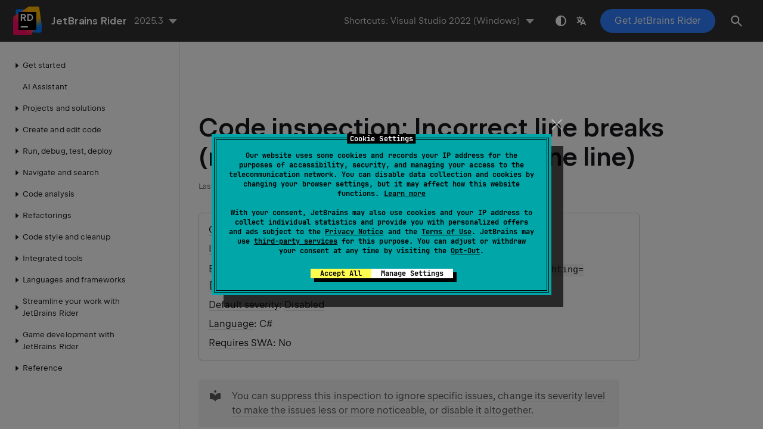

--- FILE ---
content_type: text/html
request_url: https://www.jetbrains.com/help/rider/MultipleTypeMembersOnOneLine.html
body_size: 2508
content:
<!DOCTYPE html SYSTEM "about:legacy-compat">
<html lang="en-US" data-preset="contrast" data-primary-color="#307FFF"><head><link rel="canonical" href="https://www.jetbrains.com/help/rider/MultipleTypeMembersOnOneLine.html" data-react-helmet="true"/><meta charset="UTF-8"></meta><meta name="built-on" content="2025-12-10T02:12:20.539081291"><meta name="build-number" content="993"><title>Code inspection: Incorrect line breaks (multiple type members on one line) | JetBrains&nbsp;Rider Documentation</title><script type="application/json" id="virtual-toc-data">[]</script><script type="application/json" id="topic-shortcuts"></script><link href="https://resources.jetbrains.com/writerside/apidoc/6.25/app.css" rel="stylesheet"><link rel="manifest" href="https://www.jetbrains.com/site.webmanifest"><meta name="msapplication-TileColor" content="#000000"><link rel="apple-touch-icon" sizes="180x180" href="https://jetbrains.com/apple-touch-icon.png"><link rel="icon" type="image/png" sizes="32x32" href="https://jetbrains.com/favicon-32x32.png"><link rel="icon" type="image/png" sizes="16x16" href="https://jetbrains.com/favicon-16x16.png"><meta name="msapplication-TileImage" content="https://resources.jetbrains.com/storage/ui/favicons/mstile-144x144.png"><meta name="msapplication-square70x70logo" content="https://resources.jetbrains.com/storage/ui/favicons/mstile-70x70.png"><meta name="msapplication-square150x150logo" content="https://resources.jetbrains.com/storage/ui/favicons/mstile-150x150.png"><meta name="msapplication-wide310x150logo" content="https://resources.jetbrains.com/storage/ui/favicons/mstile-310x150.png"><meta name="msapplication-square310x310logo" content="https://resources.jetbrains.com/storage/ui/favicons/mstile-310x310.png"><meta name="image" content="https://resources.jetbrains.com/storage/products/rider/img/meta/preview.png"><!-- Open Graph --><meta property="og:title" content="Code inspection: Incorrect line breaks (multiple type members on one line) | JetBrains&nbsp;Rider"><meta property="og:description" content=""><meta property="og:image" content="https://resources.jetbrains.com/storage/products/rider/img/meta/preview.png"><meta property="og:site_name" content="JetBrains&nbsp;Rider Help"><meta property="og:type" content="website"><meta property="og:locale" content="en_US"><meta property="og:url" content="https://www.jetbrains.com/help/rider/MultipleTypeMembersOnOneLine.html"><!-- End Open Graph --><!-- Twitter Card --><meta name="twitter:card" content="summary_large_image"><meta name="twitter:site" content="@JetBrainsRider"><meta name="twitter:title" content="Code inspection: Incorrect line breaks (multiple type members on one line) | JetBrains&nbsp;Rider"><meta name="twitter:description" content=""><meta name="twitter:creator" content="@JetBrainsRider"><meta name="twitter:image:src" content="https://resources.jetbrains.com/storage/products/rider/img/meta/preview.png"><!-- End Twitter Card --><!-- Schema.org WebPage --><script type="application/ld+json">{
    "@context": "http://schema.org",
    "@type": "WebPage",
    "@id": "https://www.jetbrains.com/help/rider/MultipleTypeMembersOnOneLine.html#webpage",
    "url": "https://www.jetbrains.com/help/rider/MultipleTypeMembersOnOneLine.html",
    "name": "Code inspection: Incorrect line breaks (multiple type members on one line) | JetBrains Rider",
    "description": "",
    "image": "https://resources.jetbrains.com/storage/products/rider/img/meta/preview.png",
    "inLanguage":"en-US"
}</script><!-- End Schema.org --><!-- Schema.org WebSite --><script type="application/ld+json">{
    "@type": "WebSite",
    "@id": "https://www.jetbrains.com/help/rider/#website",
    "url": "https://www.jetbrains.com/help/rider/",
    "name": "JetBrains Rider Help"
}</script><!-- End Schema.org --><script>
    (function (w, d, s, l, i) {
        w[l] = w[l] || [];
        w[l].push({ 'gtm.start': new Date().getTime(), event: 'gtm.js' });
        var f = d.getElementsByTagName(s)[0], j = d.createElement(s), dl = l != 'dataLayer' ? '&amp;l=' + l : '';
        j.async = true;
        j.src = '//www.googletagmanager.com/gtm.js?id=' + i + dl;
        f.parentNode.insertBefore(j, f);
    })(window, document, 'script', 'dataLayer', 'GTM-5P98');
</script>
<script src="https://resources.jetbrains.com/storage/help-app/v6/analytics.js"></script>
</head><body data-id="MultipleTypeMembersOnOneLine" data-main-title="Code inspection: Incorrect line breaks (multiple type members on one line)" data-article-props="{&quot;seeAlsoStyle&quot;:&quot;links&quot;}" data-template="article" data-breadcrumbs="Reference///hidden"><div class="wrapper"><main class="panel _main"><header class="panel__header"><div class="container"><h3>JetBrains&nbsp;Rider 2025.3 Help</h3><div class="panel-trigger"></div></div></header><section class="panel__content"><div class="container"><article class="article" data-shortcut-switcher="inactive"><h1 data-toc="MultipleTypeMembersOnOneLine" id="MultipleTypeMembersOnOneLine.topic">Code inspection: Incorrect line breaks (multiple type members on one line)</h1><div class="micro-format" data-content="{&quot;microFormat&quot;:[&quot;<p id=\&quot;ilzr6g_18\&quot;><a href=\&quot;Code_Analysis__Code_Inspections.html#categories\&quot; id=\&quot;ilzr6g_26\&quot;>Category</a>: Formatting</p>&quot;,&quot;<p id=\&quot;ilzr6g_19\&quot;><a href=\&quot;Code_Analysis__Code_Inspections.html#ids-of-code-inspections\&quot; id=\&quot;ilzr6g_30\&quot;>ID</a>: <code class=\&quot;code\&quot; id=\&quot;ilzr6g_28\&quot;>MultipleTypeMembersOnOneLine</code></p>&quot;,&quot;<p id=\&quot;ilzr6g_20\&quot;><a href=\&quot;Code_Analysis__Configuring_Warnings.html#editorconfig\&quot; id=\&quot;ilzr6g_34\&quot;>EditorConfig</a>: <code class=\&quot;code\&quot; id=\&quot;ilzr6g_32\&quot;>resharper_multiple_type_members_on_one_line_highlighting=[error|warning|suggestion|hint|none]</code></p>&quot;,&quot;<p id=\&quot;ilzr6g_21\&quot;><a href=\&quot;Code_Analysis__Code_Inspections.html#severity\&quot; id=\&quot;ilzr6g_38\&quot;>Default severity</a>: <a href=\&quot;Code_Analysis__Configuring_Warnings.html#disable\&quot; id=\&quot;ilzr6g_36\&quot;>Disabled</a></p>&quot;,&quot;<p id=\&quot;ilzr6g_22\&quot;><a href=\&quot;Languages_and_Frameworks.html\&quot; id=\&quot;ilzr6g_42\&quot;>Language</a>: C#</p>&quot;,&quot;<p id=\&quot;ilzr6g_23\&quot;><a href=\&quot;Code_Analysis__Solution-Wide_Analysis__Solution-Wide_Code_Inspections.html\&quot; id=\&quot;ilzr6g_45\&quot;>Requires SWA</a>: No</p>&quot;]}"></div><aside class="prompt" data-type="tip" data-title="" id="ilzr6g_11"><p id="ilzr6g_46">You can <a href="Code_Analysis__Configuring_Warnings.html#suppress" id="ilzr6g_47">suppress this inspection to ignore specific issues</a>, <a href="Code_Analysis__Configuring_Warnings.html#change_severity" id="ilzr6g_48">change its severity level to make the issues less or more noticeable</a>, or <a href="Code_Analysis__Configuring_Warnings.html#disable" id="ilzr6g_49">disable it altogether</a>.</p></aside><p id="ilzr6g_13">This inspection verifies <a href="Enforcing_Code_Formatting_Rules.html" id="ilzr6g_50">code formatting rules</a>.</p><p id="ilzr6g_4">The inspection helps to avoid associating a wrong value or behavior with a certain member. This is especially crucial when signatures are very long and less likely to scroll to the end of the line:</p><figure data-theme="light" id="ilzr6g_5" width="626"><img alt="JetBrains&nbsp;Rider code inspection: Incorrect line breaks (multiple type members on one line)" src="https://resources.jetbrains.com/help/img/rider/2025.3/formatter-members-on-one-line.png" class="js-gif article__bordered-element" data-gif-src="https://resources.jetbrains.com/help/img/rider/2025.3/formatter-members-on-one-line.animated.gif" width="626" style="width: 626px;"></figure><div class="last-modified">26 May 2024</div><div data-feedback-placeholder="true"></div><div class="navigation-links _bottom"><a href="MultipleStatementsOnOneLine.html" class="navigation-links__prev">Code inspection: Incorrect line breaks (multiple statements on one line)</a><a href="BadDeclarationBracesLineBreaks.html" class="navigation-links__next">Code inspection: Incorrect line breaks (around declaration braces)</a></div></article><div id="disqus_thread"></div></div></section></main></div><script src="https://resources.jetbrains.com/writerside/apidoc/6.25/app.js"></script></body></html>

--- FILE ---
content_type: text/css
request_url: https://resources.jetbrains.com/writerside/apidoc/6.25/app.css
body_size: 88677
content:
:root{--rs-color-danger:#f45c4a;--rs-color-danger-bg:rgba(244,92,74,0.2);--rs-color-success:#4dbb5f;--rs-color-success-bg:rgba(77,187,95,0.2);--rs-color-warning:#f3c033;--rs-color-warning-bg:rgba(243,192,51,0.2);--rs-color-primary-light-theme:#6b57ff;--rs-color-primary-dim-light-theme:#8979ff;--rs-color-primary-fog-light-theme:#e1ddff;--rs-color-primary-t-dim-light-theme:rgba(107,87,255,0.8);--rs-color-primary-t-fog-light-theme:rgba(107,87,255,0.2);--rs-color-primary-dark-theme:#8473ff;--rs-color-primary-dim-dark-theme:#6f61d2;--rs-color-primary-fog-dark-theme:#2e2b49;--rs-color-primary-t-dim-dark-theme:rgba(132,115,255,0.8);--rs-color-primary-t-fog-dark-theme:rgba(132,115,255,0.3);--rs-color-black:#19191c;--rs-color-white:#fff;--rs-color-black-t95:rgba(25,25,28,0.95);--rs-color-black-t90:rgba(25,25,28,0.9);--rs-color-black-t80:rgba(25,25,28,0.8);--rs-color-black-t70:rgba(25,25,28,0.7);--rs-color-black-t60:rgba(25,25,28,0.6);--rs-color-black-t50:rgba(25,25,28,0.5);--rs-color-black-t40:rgba(25,25,28,0.4);--rs-color-black-t30:rgba(25,25,28,0.3);--rs-color-black-t20:rgba(25,25,28,0.2);--rs-color-black-t10:rgba(25,25,28,0.1);--rs-color-black-t5:rgba(25,25,28,0.05);--rs-color-white-t5:hsla(0,0%,100%,0.05);--rs-color-white-t10:hsla(0,0%,100%,0.1);--rs-color-white-t20:hsla(0,0%,100%,0.2);--rs-color-white-t30:hsla(0,0%,100%,0.3);--rs-color-white-t40:hsla(0,0%,100%,0.4);--rs-color-white-t50:hsla(0,0%,100%,0.5);--rs-color-white-t60:hsla(0,0%,100%,0.6);--rs-color-white-t70:hsla(0,0%,100%,0.7);--rs-color-white-t80:hsla(0,0%,100%,0.8);--rs-color-white-t90:hsla(0,0%,100%,0.9);--rs-color-white-t95:hsla(0,0%,100%,0.95);--rs-color-grey-95:#252528;--rs-color-grey-90:#303033;--rs-color-grey-80:#474749;--rs-color-grey-70:#5e5e60;--rs-color-grey-60:#757577;--rs-color-grey-50:#8c8c8e;--rs-color-grey-40:#a3a3a4;--rs-color-grey-30:#bababb;--rs-color-grey-20:#d1d1d2;--rs-color-grey-10:#e8e8e8;--rs-color-grey-5:#f4f4f4}
:root{--wh-flow-unit-xs:6px;--wh-flow-unit-sm:16px;--wh-flow-unit:24px;--wh-flow-unit-m:32px;--wh-flow-unit-l:48px;--wh-spacer:32px;--wh-spacer-sm:16px;--wh-max-width-xl:820px;--wh-max-width-l:706px;--wh-max-width-m:540px;--wh-max-width-s:460px;--wh-max-width-xs:320px;--wh-article-list-width:716px;--wh-transition-xfast:100ms;--wh-transition-fast:300ms;--wh-transition-medium:500ms;--wh-transition-long:1000ms;--wh-sidebar-width-xxlg:310px;--wh-sidebar-width-xlg:300px;--wh-sidebar-width-lg:272px;--wh-virtual-toc-width:210px;--wh-header-height-lg:70px;--wh-header-height-sm:48px;--wh-gap-xs:8px;--wh-gap-sm:16px;--wh-gap-m:22px;--wh-gap-lg:32px;--wh-max-width:calc(1520px - var(--wh-gap-m)*2);--wh-max-width-content:calc(var(--wh-max-width) - var(--wh-sidebar-width-xxlg));--wh-max-width-article:952px;--wh-app-fallback-width:360px;--wh-app-fallback-image-height:325px;--wh-app-fallback-width-sm:300px;--wh-app-fallback-height-sm:300px;--rs-font-family-mono:"JetBrains Mono",SFMono-Regular,Consolas,"Liberation Mono",Menlo,Courier,monospace}
:root{--wh-color-danger:var(--rs-color-danger);--wh-color-danger-t20:var(--rs-color-danger-bg);--wh-color-danger-t40:rgba(244,92,74,0.4);--wh-color-success:var(--rs-color-success);--wh-color-success-t20:var(--rs-color-success-bg);--wh-color-success-t40:rgba(77,187,95,0.4);--wh-color-warning:var(--rs-color-warning);--wh-color-warning-t20:var(--rs-color-warning-bg);--wh-color-warning-t40:rgba(243,192,51,0.4);--wh-color-tip:var(--rs-color-black-t5);--wh-color-primary-light-theme:var(--rs-color-primary-light-theme);--wh-color-primary-dim-light-theme:var(--rs-color-primary-dim-light-theme);--wh-color-primary-fog-light-theme:var(--rs-color-primary-fog-light-theme);--wh-color-primary-t-dim-light-theme:var(--rs-color-primary-t-dim-light-theme);--wh-color-primary-t-fog-light-theme:var(--rs-color-primary-t-fog-light-theme);--wh-color-primary-dark-theme:var(--rs-color-primary-dark-theme);--wh-color-primary-dim-dark-theme:var(--rs-color-primary-dim-dark-theme);--wh-color-primary-fog-dark-theme:var(--rs-color-primary-fog-dark-theme);--wh-color-primary-t-dim-dark-theme:var(--rs-color-primary-t-dim-dark-theme);--wh-color-primary-t-fog-dark-theme:var(--rs-color-primary-t-fog-dark-theme);--wh-color-black:var(--rs-color-black);--wh-color-white:var(--rs-color-white);--wh-color-black-t95:var(--rs-color-black-t95);--wh-color-black-t90:var(--rs-color-black-t90);--wh-color-black-t80:var(--rs-color-black-t80);--wh-color-black-t70:var(--rs-color-black-t70);--wh-color-black-t60:var(--rs-color-black-t60);--wh-color-black-t50:var(--rs-color-black-t50);--wh-color-black-t40:var(--rs-color-black-t40);--wh-color-black-t30:var(--rs-color-black-t30);--wh-color-black-t20:var(--rs-color-black-t20);--wh-color-black-t10:var(--rs-color-black-t10);--wh-color-black-t5:var(--rs-color-black-t5);--wh-color-white-t5:var(--rs-color-white-t5);--wh-color-white-t10:var(--rs-color-white-t10);--wh-color-white-t20:var(--rs-color-white-t20);--wh-color-white-t30:var(--rs-color-white-t30);--wh-color-white-t40:var(--rs-color-white-t40);--wh-color-white-t50:var(--rs-color-white-t50);--wh-color-white-t60:var(--rs-color-white-t60);--wh-color-white-t70:var(--rs-color-white-t70);--wh-color-white-t80:var(--rs-color-white-t80);--wh-color-white-t90:var(--rs-color-white-t90);--wh-color-white-t95:var(--rs-color-white-t95);--wh-color-grey-95:var(--rs-color-grey-95);--wh-color-grey-90:var(--rs-color-grey-90);--wh-color-grey-80:var(--rs-color-grey-80);--wh-color-grey-70:var(--rs-color-grey-70);--wh-color-grey-60:var(--rs-color-grey-60);--wh-color-grey-50:var(--rs-color-grey-50);--wh-color-grey-40:var(--rs-color-grey-40);--wh-color-grey-30:var(--rs-color-grey-30);--wh-color-grey-20:var(--rs-color-grey-20);--wh-color-grey-10:var(--rs-color-grey-10);--wh-color-grey-5:var(--rs-color-grey-5);--wh-color-marine:#28b8a0;--wh-color-marine-fog:#d4f1ec;--wh-color-marine-t-fog:rgba(40,184,160,0.2);--wh-color-tangerine:#fc801d;--wh-color-tangerine-fog:#fee6d2;--wh-color-tangerine-t-fog:rgba(252,128,29,0.2);--wh-color-strawberry:#ff318c;--wh-color-strawberry-fog:#ffd6e8;--wh-color-strawberry-t-fog:rgba(255,49,140,0.2);--wh-color-purple:#6b57ff;--wh-color-purple-fog:#e1ddff;--wh-color-purple-t-fog:rgba(107,87,255,0.2);--wh-color-blue:#087cfa;--wh-color-blue-fog:#d0e5ff;--wh-color-blue-t-fog:rgba(22,125,255,0.2);--wh-color-primary:var(--wh-color-primary-light-theme);--wh-color-primary-t-dim:var(--wh-color-primary-t-dim-light-theme);--wh-color-primary-fog:var(--wh-color-primary-fog-light-theme);--wh-color-primary-t-fog:var(--wh-color-primary-t-fog-light-theme);--wh-color-bg-main:var(--wh-color-white);--wh-color-component-bg:var(--wh-color-grey-90);--wh-color-dropdown-bg:var(--wh-color-grey-90);--wh-color-code-line-hover:var(--wh-color-black-t5);--wh-color-backlight-main:var(--wh-color-black-t5);--wh-color-backlight-secondary:var(--wh-color-grey-5);--wh-color-backlight-pale:#f9f9f9;--wh-color-highlight:var(--wh-color-primary-t-fog-light-theme);--wh-color-hover:var(--wh-color-black-t5);--wh-color-border-default:var(--wh-color-grey-20);--wh-color-border-hover:var(--wh-color-black);--wh-color-border-pale:var(--wh-color-grey-10);--wh-color-trigger-default:var(--wh-color-grey-70);--wh-color-trigger-hover:var(--wh-color-black);--wh-color-black-text-heading:var(--wh-color-black);--wh-color-black-text-main:var(--wh-color-black);--wh-color-black-text-secondary:var(--wh-color-black-t70);--wh-color-black-text-pale:var(--wh-color-black-t50);--wh-color-white-text-heading:var(--wh-color-white);--wh-color-white-text-main:var(--wh-color-white-t80);--wh-color-white-text-secondary:var(--wh-color-white-t70);--wh-color-white-text-pale:var(--wh-color-white-t50);--wh-color-text-heading:var(--wh-color-black-text-heading);--wh-color-text-main:var(--wh-color-black-text-main);--wh-color-text-secondary:var(--wh-color-black-text-secondary);--wh-color-text-pale:var(--wh-color-black-text-pale);--wh-color-breadcrumbs-text:var(--wh-color-grey-70);--wh-color-breadcrumbs-border:var(--wh-color-grey-20);--wh-color-breadcrumbs-active:var(--wh-color-black);--wh-color-accent-substrate-main-text:var(--wh-color-white-text-heading);--wh-color-accent-substrate-secondary-text:var(--wh-color-white-text-main);--wh-color-accent-substrate-pale-text:var(--wh-color-white-text-pale);--wh-color-accent-substrate-bg:var(--wh-color-grey-90);--wh-color-collapse-button:var(--wh-color-grey-70);--wh-color-element-hover:var(--wh-color-black);--wh-color-scrollbar:var(--wh-color-grey-30);--wh-color-substrate:hsla(0,0%,95.7%,0.7);--wh-color-popup-bg:var(--wh-color-grey-5);--wh-color-popup-text:var(--wh-color-black-t70);--wh-color-popup-border:var(--wh-color-black-t20);--wh-color-tooltip:var(--wh-color-grey-90);--wh-color-tag-bg:var(--wh-color-black);--wh-color-tag-color:var(--wh-color-white);--wh-color-bg-main-dark:var(--wh-color-black);--wh-color-border-default-dark:var(--wh-color-white-t20);--wh-color-border-pale-dark:var(--wh-color-grey-80);--wh-color-backlight-main-dark:var(--wh-color-white-t5);--wh-color-backlight-secondary-dark:var(--wh-color-grey-95);--wh-color-backlight-pale-dark:#1f1f21;--wh-color-text-main-dark:var(--wh-color-white-text-main);--wh-color-hover-dark:var(--wh-color-white-t5);--app-event-banner-default:linear-gradient(90deg,#fff,#167dff,#fff);--app-event-banner-marine:linear-gradient(90deg,#fff,#28b8a0,#fff);--app-event-banner-tangerine:linear-gradient(90deg,#fff,#fc801d,#fff);--app-event-banner-strawberry:linear-gradient(90deg,#fff,#ff318c,#fff);--app-event-banner-purple:linear-gradient(90deg,#fff,#6b57ff,#fff);--wh-keystroke-border:var(--wh-color-black-t20);--wh-keystroke-fresh-border:var(--wh-color-black);--wh-keystroke-background:var(--rs-color-black-t5);--wh-keystroke-icon:var(--rs-color-black-t50);--wh-keystroke-action:var(--rs-color-black-t70);--app-link-color:inherit;--app-link-border-color:var(--wh-color-border-default);--app-link-color-dark:inherit;--app-link-border-color-dark:var(--wh-color-border-default-dark)}@media only screen{:root.theme-dark{--wh-color-marine:#1fbba1;--wh-color-marine-fog:#1a3937;--wh-color-marine-t-fog:rgba(31,187,161,0.2);--wh-color-tangerine:#ff7936;--wh-color-tangerine-fog:#472c21;--wh-color-tangerine-t-fog:rgba(255,121,54,0.2);--wh-color-strawberry:#ff58a2;--wh-color-strawberry-fog:#472637;--wh-color-strawberry-t-fog:rgba(255,88,162,0.2);--wh-color-purple:#8473ff;--wh-color-purple-fog:#2e2b49;--wh-color-purple-t-fog:rgba(132,115,255,0.2);--wh-color-blue:#4ca6ff;--wh-color-blue-fog:#233549;--wh-color-blue-t-fog:rgba(76,166,255,0.2);--wh-color-primary:var(--wh-color-primary-dark-theme);--wh-color-primary-t-dim:var(--wh-color-primary-t-dim-dark-theme);--wh-color-primary-t-fog:var(--wh-color-primary-t-fog-dark-theme);--wh-color-primary-fog:var(--wh-color-primary-fog-dark-theme);--wh-color-bg-main:var(--wh-color-black);--wh-color-code-line-hover:var(--wh-color-black-t40);--wh-color-backlight-main:var(--wh-color-white-t5);--wh-color-backlight-secondary:var(--wh-color-grey-95);--wh-color-backlight-pale:#1f1f21;--wh-color-highlight:var(--wh-color-primary-t-fog-dark-theme);--wh-color-hover:var(--wh-color-white-t5);--wh-color-border-default:var(--wh-color-grey-80);--wh-color-border-hover:var(--wh-color-white);--wh-color-border-pale:var(--wh-color-grey-80);--wh-color-trigger-default:var(--wh-color-grey-30);--wh-color-trigger-hover:var(--wh-color-white);--wh-color-text-heading:var(--wh-color-white-text-heading);--wh-color-text-main:var(--wh-color-white-text-main);--wh-color-text-secondary:var(--wh-color-white-text-secondary);--wh-color-text-pale:var(--wh-color-white-text-pale);--wh-color-breadcrumbs-text:var(--wh-color-grey-30);--wh-color-breadcrumbs-border:var(--wh-color-grey-80);--wh-color-breadcrumbs-active:var(--wh-color-white);--wh-color-collapse-button:var(--wh-color-white-t70);--wh-color-element-hover:var(--wh-color-white);--wh-color-scrollbar:var(--wh-color-white-t10);--wh-color-substrate:rgba(50,51,55,0.7019607843137254);--wh-color-popup-bg:var(--wh-color-grey-90);--wh-color-popup-text:var(--wh-color-white-text-main);--wh-color-popup-border:var(--wh-color-grey-20);--wh-color-tip:var(--rs-color-white-t5);--wh-color-tag-bg:var(--wh-color-white);--wh-color-tag-color:var(--wh-color-black);--app-event-banner-default:linear-gradient(90deg,#000,#4ca6ff,#000);--app-event-banner-marine:linear-gradient(90deg,#000,#1fbba1,#000);--app-event-banner-tangerine:linear-gradient(90deg,#000,#ff7936,#000);--app-event-banner-strawberry:linear-gradient(90deg,#000,#ff58a2,#000);--app-event-banner-purple:linear-gradient(90deg,#000,#8473ff,#000);--wh-keystroke-border:var(--wh-color-white-t20);--wh-keystroke-fresh-border:var(--wh-color-white);--wh-keystroke-background:var(--rs-color-white-t5);--wh-keystroke-icon:var(--wh-color-white-t50);--wh-keystroke-action:var(--wh-color-white-t70)}}:root[data-preset=soft]{--wh-color-component-bg:var(--wh-color-grey-5);--wh-color-dropdown-bg:var(--wh-color-grey-5);--wh-color-accent-substrate-main-text:var(--wh-color-black-text-heading);--wh-color-accent-substrate-secondary-text:var(--wh-color-black-text-main);--wh-color-accent-substrate-pale-text:var(--wh-color-black-text-pale);--wh-color-accent-substrate-bg:var(--wh-color-component-bg)}@media only screen{:root[data-preset=soft].theme-dark{--wh-color-component-bg:var(--wh-color-grey-90);--wh-color-dropdown-bg:var(--wh-color-grey-90);--wh-color-accent-substrate-main-text:var(--wh-color-white-text-heading);--wh-color-accent-substrate-secondary-text:var(--wh-color-white-text-main);--wh-color-accent-substrate-pale-text:var(--wh-color-white-text-pale);--wh-color-accent-substrate-bg:var(--wh-color-grey-90)}}:root[data-preset=vivid]{--wh-color-component-bg:var(--wh-color-grey-5);--wh-color-dropdown-bg:var(--wh-color-grey-5);--wh-color-accent-substrate-bg:var(--wh-color-primary);--wh-color-collapse-button:var(--wh-color-primary);--wh-color-element-hover:var(--wh-color-primary);--wh-color-popup-bg:var(--wh-color-grey-5);--wh-color-popup-text:var(--wh-color-black-t70);--wh-color-popup-border:var(--wh-color-black-t20)}:root[data-preset=vivid] .search-light-theme{--highlight-color:var(--wh-color-primary)}@media only screen{:root[data-preset=vivid].theme-dark{--wh-color-component-bg:var(--wh-color-grey-90);--wh-color-dropdown-bg:var(--wh-color-grey-90);--wh-color-collapse-button:var(--wh-color-white-t70);--wh-color-element-hover:var(--wh-color-white);--wh-color-popup-bg:var(--wh-color-grey-90);--wh-color-popup-text:var(--wh-color-white-text-main);--wh-color-popup-border:var(--wh-color-white-t20)}:root[data-preset=vivid].theme-dark .search-dark-theme{--highlight-color:var(--wh-color-primary)}}
:root{--app-header:var(--wh-color-accent-substrate-bg);--app-footer:var(--wh-color-accent-substrate-bg);--app-footer-vivid-bg:transparent;--app-footer-divider:var(--wh-color-white-t20)}:root[data-preset=soft].theme-light{--app-footer-divider:var(--wh-color-grey-20)}:root[data-preset=vivid]{--app-footer:var(--wh-color-grey-90);--app-footer-vivid-bg:var(--wt-color-primary-light-theme-20)}
#mermaid,#mermaid .label{font-family:trebuchet ms,arial,sans-serif;font-size:16px;fill:#333}#mermaid .error-icon{fill:#522}#mermaid .error-text{fill:#522;stroke:#522}#mermaid .edge-thickness-normal{stroke-width:2px}#mermaid .edge-thickness-thick{stroke-width:3.5px}#mermaid .edge-pattern-solid{stroke-dasharray:0}#mermaid .edge-pattern-dashed{stroke-dasharray:3}#mermaid .edge-pattern-dotted{stroke-dasharray:2}#mermaid .marker{fill:#333;stroke:#333}#mermaid .marker.cross{stroke:#333}#mermaid{max-width:100%}#mermaid .cluster-label text{fill:#333}#mermaid .cluster-label span{color:#333}#mermaid .label text,#mermaid span{fill:#333;color:#333}#mermaid .edgePath .path{stroke-width:2px}#mermaid .edgeLabel rect{background-color:#e8e8e8;fill:#e8e8e8}#mermaid .cluster rect{fill:#ffffde;stroke:#aa3;stroke-width:1px}#mermaid .cluster span{color:#333}#mermaid .actor{stroke:#dacef3;fill:#ececff}#mermaid text.actor>tspan{fill:#000;stroke:none}#mermaid .actor-line{stroke:grey}#mermaid .messageLine0{stroke-width:1.5;stroke-dasharray:none;stroke:#333}#mermaid .messageLine1{stroke-width:1.5;stroke-dasharray:2,2;stroke:#333}#mermaid #arrowhead path{fill:#333;stroke:#333}#mermaid .sequenceNumber{fill:#fff}#mermaid #sequencenumber{fill:#333}#mermaid #crosshead path{fill:#333;stroke:#333}#mermaid .messageText{fill:#333;stroke:none}#mermaid .labelBox{stroke:#dacef3;fill:#ececff}#mermaid .labelText,#mermaid .labelText>tspan,#mermaid .loopText,#mermaid .loopText>tspan{fill:#000;stroke:none}#mermaid .loopLine{stroke-width:2px;stroke-dasharray:2,2;stroke:#dacef3;fill:#dacef3}#mermaid .note{stroke:#aa3;fill:#fff5ad}#mermaid .noteText,#mermaid .noteText>tspan{fill:#000;stroke:none}#mermaid .activation0,#mermaid .activation1,#mermaid .activation2{fill:#f4f4f4;stroke:#666}#mermaid .actorPopupMenu{position:absolute}#mermaid .actorPopupMenuPanel{position:absolute;fill:#ececff;box-shadow:0 8px 16px 0 rgba(0,0,0,.2);filter:drop-shadow(3px 5px 2px rgb(0 0 0/.4))}#mermaid .actor-man line{stroke:#dacef3;fill:#ececff}#mermaid .actor-man circle,#mermaid line{stroke:#dacef3;fill:#ececff;stroke-width:2px}#mermaid .exclude-range{fill:#eee}#mermaid .section{stroke:none;opacity:.2}#mermaid .section0{fill:rgba(102,102,255,.49)}#mermaid .section2{fill:#fff400}#mermaid .section1,#mermaid .section3{fill:#fff;opacity:.2}#mermaid .sectionTitle0,#mermaid .sectionTitle1,#mermaid .sectionTitle2,#mermaid .sectionTitle3{fill:#333}#mermaid .sectionTitle{text-anchor:start}#mermaid .grid .tick{stroke:#d3d3d3;opacity:.8;shape-rendering:crispEdges}#mermaid .grid .tick text{fill:#333}#mermaid .grid path{stroke-width:0}#mermaid .today{fill:none;stroke:red;stroke-width:2px}#mermaid .task{stroke-width:2}#mermaid .taskText{text-anchor:middle}#mermaid .taskTextOutsideRight{fill:#000;text-anchor:start}#mermaid .taskTextOutsideLeft{fill:#000;text-anchor:end}#mermaid .task.clickable{cursor:pointer}#mermaid .taskText.clickable,#mermaid .taskTextOutsideLeft.clickable,#mermaid .taskTextOutsideRight.clickable{cursor:pointer;fill:#003163!important;font-weight:700}#mermaid .taskText0,#mermaid .taskText1,#mermaid .taskText2,#mermaid .taskText3{fill:#fff}#mermaid .task0,#mermaid .task1,#mermaid .task2,#mermaid .task3{fill:#8a90dd;stroke:#534fbc}#mermaid .taskTextOutside0,#mermaid .taskTextOutside1,#mermaid .taskTextOutside2,#mermaid .taskTextOutside3{fill:#000}#mermaid .active0,#mermaid .active1,#mermaid .active2,#mermaid .active3{fill:#bfc7ff;stroke:#534fbc}#mermaid .activeText0,#mermaid .activeText1,#mermaid .activeText2,#mermaid .activeText3{fill:#000!important}#mermaid .done0,#mermaid .done1,#mermaid .done2,#mermaid .done3{stroke:grey;fill:#d3d3d3;stroke-width:2}#mermaid .doneText0,#mermaid .doneText1,#mermaid .doneText2,#mermaid .doneText3{fill:#000}#mermaid .crit0,#mermaid .crit1,#mermaid .crit2,#mermaid .crit3{stroke:#f88;fill:red;stroke-width:2}#mermaid .activeCrit0,#mermaid .activeCrit1,#mermaid .activeCrit2,#mermaid .activeCrit3{stroke:#f88;fill:#bfc7ff;stroke-width:2}#mermaid .doneCrit0,#mermaid .doneCrit1,#mermaid .doneCrit2,#mermaid .doneCrit3{stroke:#f88;fill:#d3d3d3;stroke-width:2;cursor:pointer;shape-rendering:crispEdges}#mermaid .milestone{transform:rotate(45deg) scale(.8)}#mermaid .milestoneText{font-style:italic}#mermaid .activeCritText0,#mermaid .activeCritText1,#mermaid .activeCritText2,#mermaid .activeCritText3,#mermaid .doneCritText0,#mermaid .doneCritText1,#mermaid .doneCritText2,#mermaid .doneCritText3{fill:#000!important}#mermaid .titleText{text-anchor:middle;font-size:18px;fill:#333}#mermaid g.classGroup text{fill:#9370db;fill:#131300;stroke:none;font-size:10px}#mermaid g.classGroup text .title{font-weight:bolder}#mermaid .edgeLabel,#mermaid .nodeLabel{color:#131300}#mermaid .label text{fill:#131300}#mermaid .edgeLabel .label span{background:#ececff}#mermaid .classTitle{font-weight:bolder}#mermaid .divider{stroke:#9370db;stroke:1}#mermaid g.clickable{cursor:pointer}#mermaid g.classGroup rect{fill:#ececff;stroke:#9370db}#mermaid g.classGroup line{stroke:#9370db;stroke-width:1}#mermaid .classLabel .box{stroke:none;stroke-width:0;fill:#ececff;opacity:.5}#mermaid .classLabel .label{fill:#9370db;font-size:10px}#mermaid .relation{stroke:#333;stroke-width:1;fill:none}#mermaid .dashed-line{stroke-dasharray:3}#mermaid #compositionEnd,#mermaid #compositionStart,#mermaid #dependencyStart,#mermaid #extensionEnd,#mermaid #extensionStart,#mermaid .composition,#mermaid .dependency,#mermaid .extension{fill:#333!important;stroke:#333!important;stroke-width:1}#mermaid #aggregationEnd,#mermaid #aggregationStart,#mermaid #lollipopEnd,#mermaid #lollipopStart,#mermaid .aggregation,#mermaid .lollipop{fill:#ececff!important;stroke:#333!important;stroke-width:1}#mermaid .edgeTerminals{font-size:11px}#mermaid .commit-id,#mermaid .commit-msg{fill:#d3d3d3}#mermaid .commit0{stroke:#0000ec;fill:#0000ec}#mermaid .commit-highlight0{stroke:#131300;fill:#131300}#mermaid .label0{fill:#0000ec}#mermaid .arrow0{stroke:#0000ec}#mermaid .branch-label1{fill:#000}#mermaid .commit1{stroke:#dede00;fill:#dede00}#mermaid .commit-highlight1{stroke:rgb(0,0,160.5);fill:rgb(0,0,160.5)}#mermaid .label1{fill:#dede00}#mermaid .arrow1{stroke:#dede00}#mermaid .branch-label2{fill:#000}#mermaid .commit2{stroke:#9dec00;fill:#9dec00}#mermaid .commit-highlight2{stroke:rgb(48.8333333334,0,146.5000000001);fill:rgb(48.8333333334,0,146.5000000001)}#mermaid .label2{fill:#9dec00}#mermaid .arrow2{stroke:#9dec00}#mermaid .branch-label3{fill:#fff}#mermaid .commit3{stroke:#0076ec;fill:#0076ec}#mermaid .commit-highlight3{stroke:rgb(146.5000000001,73.2500000001,0);fill:rgb(146.5000000001,73.2500000001,0)}#mermaid .label3{fill:#0076ec}#mermaid .arrow3{stroke:#0076ec}#mermaid .branch-label4{fill:#000}#mermaid .commit4{stroke:#00ecec;fill:#00ecec}#mermaid .commit-highlight4{stroke:rgb(146.5000000001,0,0);fill:rgb(146.5000000001,0,0)}#mermaid .label4{fill:#00ecec}#mermaid .arrow4{stroke:#00ecec}#mermaid .branch-label5{fill:#000}#mermaid .commit5{stroke:#00ec76;fill:#00ec76}#mermaid .commit-highlight5{stroke:rgb(146.5000000001,0,73.2500000001);fill:rgb(146.5000000001,0,73.2500000001)}#mermaid .label5{fill:#00ec76}#mermaid .arrow5{stroke:#00ec76}#mermaid .branch-label6{fill:#000}#mermaid .commit6{stroke:#ec00ec;fill:#ec00ec}#mermaid .commit-highlight6{stroke:rgb(0,146.5000000001,0);fill:rgb(0,146.5000000001,0)}#mermaid .label6{fill:#ec00ec}#mermaid .arrow6{stroke:#ec00ec}#mermaid .branch-label7{fill:#000}#mermaid .commit7{stroke:#ec0000;fill:#ec0000}#mermaid .commit-highlight7{stroke:rgb(0,146.5000000001,146.5000000001);fill:rgb(0,146.5000000001,146.5000000001)}#mermaid .label7{fill:#ec0000}#mermaid .arrow7{stroke:#ec0000}#mermaid .branch{stroke-width:1;stroke:#333;stroke-dasharray:2}#mermaid .commit-label{font-size:10px;fill:#000021}#mermaid .commit-label-bkg{opacity:.5;font-size:10px;fill:#ffffde}#mermaid .tag-label{font-size:10px;fill:#131300}#mermaid .tag-label-bkg{fill:#ececff;stroke:#c7c7f1}#mermaid .tag-hole{fill:#333}#mermaid .commit-merge,#mermaid .commit-reverse{stroke:#ececff;fill:#ececff}#mermaid .commit-reverse{stroke-width:3}#mermaid .commit-highlight-inner{stroke:#ececff;fill:#ececff}#mermaid .arrow{stroke-width:8;stroke-linecap:round;fill:none}#mermaid .branchLabel .label{font-size:16px}#mermaid g.label.branch-label0 text,#mermaid g.label.branch-label3 text{fill:#eee}#mermaid .entityBox{fill:#ececff;stroke:#9370db}#mermaid .attributeBoxOdd{fill:#fff;stroke:#9370db}#mermaid .attributeBoxEven{fill:#f2f2f2;stroke:#9370db}#mermaid .relationshipLabelBox{fill:#f9ffec;opacity:.7;background-color:#f9ffec}#mermaid .relationshipLabelBox rect{opacity:.5}#mermaid .mouth{stroke:#666}#mermaid line{stroke:#333}#mermaid .label text,#mermaid .legend{fill:#333}#mermaid .label{color:#333}#mermaid .face{fill:#fff8dc;stroke:#999}#mermaid .node circle,#mermaid .node ellipse,#mermaid .node path,#mermaid .node polygon,#mermaid .node rect{fill:#ececff;stroke:#9370db;stroke-width:1px}#mermaid .node .label{text-align:center}#mermaid .node.clickable{cursor:pointer}#mermaid .arrowheadPath{fill:#333}#mermaid .edgePath .path{stroke:#333;stroke-width:1.5px}#mermaid .flowchart-link{stroke:#333;fill:none}#mermaid .edgeLabel{text-align:center;background-color:#e8e8e8}#mermaid .edgeLabel rect{opacity:.5}#mermaid .cluster text{fill:#333}#mermaid div.mermaidTooltip{position:absolute;z-index:100;max-width:200px;padding:2px;border:1px solid #aa3;border-radius:2px;text-align:center;pointer-events:none;background:#f9ffec;font-size:12px}#mermaid .section-type-0,#mermaid .task-type-0{fill:#ececff}#mermaid .section-type-1,#mermaid .task-type-1{fill:#ffffde}#mermaid .section-type-2,#mermaid .task-type-2{fill:#ffecfe}#mermaid .section-type-3,#mermaid .task-type-3{fill:#deffe0}#mermaid .section-type-4,#mermaid .task-type-4{fill:#ecfffe}#mermaid .section-type-5,#mermaid .task-type-5{fill:#ffdee0}#mermaid .section-type-6,#mermaid .task-type-6{fill:#ffefec}#mermaid .section-type-7,#mermaid .task-type-7{fill:#defbff}#mermaid defs #statediagram-barbEnd{fill:#333;stroke:#333}#mermaid g.stateGroup text{fill:#9370db;fill:#333;stroke:none;font-size:10px}#mermaid g.stateGroup .state-title{font-weight:bolder;fill:#131300}#mermaid g.stateGroup rect{fill:#ececff;stroke:#9370db}#mermaid .transition,#mermaid g.stateGroup line{stroke:#333;stroke-width:1}#mermaid .transition{fill:none}#mermaid .stateGroup .composit{fill:#fff;border-bottom:1px}#mermaid .stateGroup .alt-composit{fill:#e0e0e0;border-bottom:1px}#mermaid .state-note{stroke:#aa3;fill:#fff5ad}#mermaid .state-note text{fill:#000;stroke:none;font-size:10px}#mermaid .stateLabel .box{stroke:none;stroke-width:0;fill:#ececff;opacity:.5}#mermaid .edgeLabel .label rect{fill:#ececff;opacity:.5}#mermaid .edgeLabel .label text{fill:#333}#mermaid .label div .edgeLabel{color:#333}#mermaid .stateLabel text{fill:#131300;font-size:10px;font-weight:700}#mermaid .node .fork-join,#mermaid .node circle.state-start{fill:#333;stroke:#333}#mermaid .node circle.state-end{fill:#9370db;stroke:#fff;stroke-width:1.5}#mermaid .end-state-inner{fill:#fff;stroke-width:1.5}#mermaid .node polygon,#mermaid .node rect{fill:#ececff;stroke:#9370db;stroke-width:1px}#mermaid #statediagram-barbEnd{fill:#333}#mermaid .statediagram-cluster rect{fill:#ececff;stroke:#9370db;stroke-width:1px}#mermaid .cluster-label,#mermaid .nodeLabel{color:#131300}#mermaid .statediagram-cluster rect.outer{rx:5px;ry:5px}#mermaid .statediagram-state .divider{stroke:#9370db}#mermaid .statediagram-state .title-state{rx:5px;ry:5px}#mermaid .statediagram-cluster.statediagram-cluster .inner{fill:#fff}#mermaid .statediagram-cluster.statediagram-cluster-alt .inner{fill:#f0f0f0}#mermaid .statediagram-cluster .inner{rx:0;ry:0}#mermaid .statediagram-state rect.basic{rx:5px;ry:5px}#mermaid .statediagram-state rect.divider{stroke-dasharray:10,10;fill:#f0f0f0}#mermaid .note-edge{stroke-dasharray:5}#mermaid .statediagram-note rect{fill:#fff5ad;stroke:#aa3;stroke-width:1px;rx:0;ry:0}#mermaid .statediagram-note text{fill:#000}#mermaid .statediagram-note .nodeLabel{color:#000}#mermaid .statediagram .edgeLabel{color:red}#mermaid #dependencyEnd,#mermaid #dependencyStart{fill:#333;stroke:#333;stroke-width:1}#mermaid .pieCircle{stroke:#222;stroke-width:1px}#mermaid .pieTitleText{text-anchor:middle;font-size:25px;fill:#000}#mermaid .slice{fill:#333;font-size:17px}#mermaid .legend text{fill:#000;font-size:17px}#mermaid marker{fill:#333;stroke:#333}#mermaid marker.cross{stroke:#333}#mermaid svg{font-size:16px}#mermaid .reqBox{fill:#ececff;fill-opacity:100%;stroke:#c7c7f1;stroke-width:#c7c7f1}#mermaid .reqLabel,#mermaid .reqTitle{fill:#131300}#mermaid .reqLabelBox{fill:#e8e8e8;fill-opacity:100%}#mermaid .req-title-line{stroke:#c7c7f1;stroke-width:#c7c7f1}#mermaid .relationshipLine{stroke:#333;stroke-width:1}#mermaid .relationshipLabel{fill:#000}#mermaid .person{stroke:calculated;fill:calculated}#mermaid .section-root.mindmap-node{fill:#00f}#mermaid .section-root.mindmap-node text{fill:#fff}#mermaid .mindmap-edges .edge-depth-0{stroke-width:14}#mermaid .mindmap-edges .edge-depth-1{stroke-width:11}#mermaid .mindmap-edges .edge-depth-2{stroke-width:8}#mermaid .mindmap-edges .edge-depth-3{stroke-width:5}#mermaid .mindmap-edges .edge-depth-4{stroke-width:3}#mermaid .mindmap-edges .edge-depth-5{stroke-width:2}#mermaid .mindmap-edges .edge-depth-6{stroke-width:1}#mermaid .mindmap-edges .section-edge-0,#mermaid .mindmap-node.section-0 path{fill:#ff6;stroke:#ff6}#mermaid .mindmap-node.section-0 text{fill:#000}#mermaid .mindmap-edges .section-edge-1,#mermaid .mindmap-node.section-1 path{fill:#6ef7e0;stroke:#6ef7e0}#mermaid .mindmap-node.section-1 text{fill:#000}#mermaid .mindmap-edges .section-edge-2,#mermaid .mindmap-node.section-2 path{fill:#c96ef7;stroke:#c96ef7}#mermaid .mindmap-node.section-2 text{fill:#fff}#mermaid .mindmap-edges .section-edge-3,#mermaid .mindmap-node.section-3 path{fill:#f7b36e;stroke:#f7b36e}#mermaid .mindmap-node.section-3 text{fill:#000}#mermaid .mindmap-edges .section-edge-4,#mermaid .mindmap-node.section-4 path{fill:#6ef79c;stroke:#6ef79c}#mermaid .mindmap-node.section-4 text{fill:#000}#mermaid .mindmap-edges .section-edge-5,#mermaid .mindmap-node.section-5 path{fill:#856ef7;stroke:#856ef7}#mermaid .mindmap-node.section-5 text{fill:#fff}#mermaid .mindmap-edges .section-edge-6,#mermaid .mindmap-node.section-6 path{fill:#f76e6e;stroke:#f76e6e}#mermaid .mindmap-node.section-6 text{fill:#000}#mermaid .mindmap-edges .section-edge-7,#mermaid .mindmap-node.section-7 path{fill:#85f76e;stroke:#85f76e}#mermaid .mindmap-node.section-7 text{fill:#000}#mermaid .mindmap-edges .section-edge-8,#mermaid .mindmap-node.section-8 path{fill:#6e9cf7;stroke:#6e9cf7}#mermaid .mindmap-node.section-8 text{fill:#fff}#mermaid .mindmap-edges .section-edge-9,#mermaid .mindmap-node.section-9 path{fill:#f76eb3;stroke:#f76eb3}#mermaid .mindmap-node.section-9 text{fill:#000}#mermaid .mindmap-edges .section-edge-10,#mermaid .mindmap-node.section-10 path{fill:#c9f76e;stroke:#c9f76e}#mermaid .mindmap-node.section-10 text{fill:#000}#mermaid .mindmap-edges .section-edge-11,#mermaid .mindmap-node.section-11 path{fill:#6ee0f7;stroke:#6ee0f7}#mermaid .mindmap-node.section-11 text{fill:#000}#mermaid .mindmap-edges .section-edge-12,#mermaid .mindmap-node.section-12 path{fill:#f76ef7;stroke:#f76ef7}#mermaid .mindmap-node.section-12 text{fill:#000}#mermaid .timeline text tspan{fill:#222}#mermaid .timeline-node path,html.theme-dark #mermaid{fill:#ccc}html.theme-dark #mermaid .error-icon{fill:#a44141}html.theme-dark #mermaid .error-text{fill:#ddd;stroke:#ddd}html.theme-dark #mermaid .edge-pattern-solid{stroke-dasharray:0}html.theme-dark #mermaid .edge-pattern-dashed{stroke-dasharray:3}html.theme-dark #mermaid .edge-pattern-dotted{stroke-dasharray:2}html.theme-dark #mermaid .marker{fill:#d3d3d3;stroke:#d3d3d3}html.theme-dark #mermaid .marker.cross{stroke:#d3d3d3}html.theme-dark #mermaid .cluster-label text{fill:#f9fffe}html.theme-dark #mermaid .cluster-label span{color:#f9fffe}html.theme-dark #mermaid .label text,html.theme-dark #mermaid span{fill:#ccc;color:#ccc}html.theme-dark #mermaid .edgePath .path{stroke-width:2px}html.theme-dark #mermaid .edgeLabel rect{background-color:#585858;fill:#585858}html.theme-dark #mermaid .cluster rect{fill:#474949;stroke:hsla(0,0%,100%,.25);stroke-width:1px}html.theme-dark #mermaid .cluster span{color:#f9fffe}html.theme-dark #mermaid .actor{stroke:#81b1db;fill:#1f2020}html.theme-dark #mermaid text.actor>tspan{fill:#d3d3d3;stroke:none}html.theme-dark #mermaid .actor-line{stroke:#d3d3d3}html.theme-dark #mermaid .messageLine0{stroke-width:1.5;stroke-dasharray:none;stroke:#d3d3d3}html.theme-dark #mermaid .messageLine1{stroke-width:1.5;stroke-dasharray:2,2;stroke:#d3d3d3}html.theme-dark #mermaid #arrowhead path{fill:#d3d3d3;stroke:#d3d3d3}html.theme-dark #mermaid .sequenceNumber{fill:#000}html.theme-dark #mermaid #sequencenumber{fill:#d3d3d3}html.theme-dark #mermaid #crosshead path{fill:#d3d3d3;stroke:#d3d3d3}html.theme-dark #mermaid .messageText{fill:#d3d3d3;stroke:none}html.theme-dark #mermaid .labelBox{stroke:#81b1db;fill:#1f2020}html.theme-dark #mermaid .labelText,html.theme-dark #mermaid .labelText>tspan,html.theme-dark #mermaid .loopText,html.theme-dark #mermaid .loopText>tspan{fill:#d3d3d3;stroke:none}html.theme-dark #mermaid .loopLine{stroke-width:2px;stroke-dasharray:2,2;stroke:#81b1db;fill:#81b1db}html.theme-dark #mermaid .note{stroke:#2f2f2f;fill:#474949}html.theme-dark #mermaid .noteText,html.theme-dark #mermaid .noteText>tspan{fill:rgb(183.8476190475,181.5523809523,181.5523809523);stroke:none}html.theme-dark #mermaid .activation0,html.theme-dark #mermaid .activation1,html.theme-dark #mermaid .activation2{fill:#474949;stroke:#81b1db}html.theme-dark #mermaid .actorPopupMenu{position:absolute}html.theme-dark #mermaid .actorPopupMenuPanel{position:absolute;fill:#1f2020;box-shadow:0 8px 16px 0 rgba(0,0,0,.2);filter:drop-shadow(3px 5px 2px rgb(0 0 0/.4))}html.theme-dark #mermaid .actor-man line{stroke:#81b1db;fill:#1f2020}html.theme-dark #mermaid .actor-man circle,html.theme-dark #mermaid line{stroke:#81b1db;fill:#1f2020;stroke-width:2px}html.theme-dark #mermaid .exclude-range{fill:#444}html.theme-dark #mermaid .section{stroke:none;opacity:.2}html.theme-dark #mermaid .section0{fill:#b4ac76}html.theme-dark #mermaid .section2{fill:#eae8d9}html.theme-dark #mermaid .section1,html.theme-dark #mermaid .section3{fill:#333;opacity:.2}html.theme-dark #mermaid .sectionTitle0,html.theme-dark #mermaid .sectionTitle1,html.theme-dark #mermaid .sectionTitle2,html.theme-dark #mermaid .sectionTitle3{fill:#f9fffe}html.theme-dark #mermaid .sectionTitle{text-anchor:start}html.theme-dark #mermaid .grid .tick{stroke:#d3d3d3;opacity:.8;shape-rendering:crispEdges}html.theme-dark #mermaid .grid .tick text{fill:#ccc}html.theme-dark #mermaid .grid path{stroke-width:0}html.theme-dark #mermaid .today{fill:none;stroke:#db5757;stroke-width:2px}html.theme-dark #mermaid .task{stroke-width:2}html.theme-dark #mermaid .taskText{text-anchor:middle}html.theme-dark #mermaid .taskTextOutsideRight{fill:#e2dcd6;text-anchor:start}html.theme-dark #mermaid .taskTextOutsideLeft{fill:#e2dcd6;text-anchor:end}html.theme-dark #mermaid .task.clickable{cursor:pointer}html.theme-dark #mermaid .taskText.clickable,html.theme-dark #mermaid .taskTextOutsideLeft.clickable,html.theme-dark #mermaid .taskTextOutsideRight.clickable{cursor:pointer;fill:#003163!important;font-weight:700}html.theme-dark #mermaid .taskText0,html.theme-dark #mermaid .taskText1,html.theme-dark #mermaid .taskText2,html.theme-dark #mermaid .taskText3{fill:#e2dcd6}html.theme-dark #mermaid .task0,html.theme-dark #mermaid .task1,html.theme-dark #mermaid .task2,html.theme-dark #mermaid .task3{fill:#595c5c;stroke:#fff}html.theme-dark #mermaid .taskTextOutside0,html.theme-dark #mermaid .taskTextOutside1,html.theme-dark #mermaid .taskTextOutside2,html.theme-dark #mermaid .taskTextOutside3{fill:#d3d3d3}html.theme-dark #mermaid .active0,html.theme-dark #mermaid .active1,html.theme-dark #mermaid .active2,html.theme-dark #mermaid .active3{fill:#81b1db;stroke:#fff}html.theme-dark #mermaid .activeText0,html.theme-dark #mermaid .activeText1,html.theme-dark #mermaid .activeText2,html.theme-dark #mermaid .activeText3{fill:#e2dcd6!important}html.theme-dark #mermaid .done0,html.theme-dark #mermaid .done1,html.theme-dark #mermaid .done2,html.theme-dark #mermaid .done3{stroke:grey;fill:#d3d3d3;stroke-width:2}html.theme-dark #mermaid .doneText0:not(.taskTextOutside0),html.theme-dark #mermaid .doneText1:not(.taskTextOutside1),html.theme-dark #mermaid .doneText2:not(.taskTextOutside2),html.theme-dark #mermaid .doneText3:not(.taskTextOutside3){fill:#1f1e1d}html.theme-dark #mermaid .crit0,html.theme-dark #mermaid .crit1,html.theme-dark #mermaid .crit2,html.theme-dark #mermaid .crit3{stroke:#e83737;fill:#e83737;stroke-width:2}html.theme-dark #mermaid .activeCrit0,html.theme-dark #mermaid .activeCrit1,html.theme-dark #mermaid .activeCrit2,html.theme-dark #mermaid .activeCrit3{stroke:#e83737;fill:#81b1db;stroke-width:2}html.theme-dark #mermaid .doneCrit0,html.theme-dark #mermaid .doneCrit1,html.theme-dark #mermaid .doneCrit2,html.theme-dark #mermaid .doneCrit3{stroke:#e83737;fill:#d3d3d3;stroke-width:2;cursor:pointer;shape-rendering:crispEdges}html.theme-dark #mermaid .milestone{transform:rotate(45deg) scale(.8)}html.theme-dark #mermaid .milestoneText{font-style:italic}html.theme-dark #mermaid .activeCritText0,html.theme-dark #mermaid .activeCritText1,html.theme-dark #mermaid .activeCritText2,html.theme-dark #mermaid .activeCritText3,html.theme-dark #mermaid .doneCritText0,html.theme-dark #mermaid .doneCritText1,html.theme-dark #mermaid .doneCritText2,html.theme-dark #mermaid .doneCritText3{fill:#e2dcd6!important}html.theme-dark #mermaid .titleText{text-anchor:middle;fill:#ccc}html.theme-dark #mermaid g.classGroup text{fill:#e0dfdf;stroke:none}html.theme-dark #mermaid g.classGroup text .title{font-weight:bolder}html.theme-dark #mermaid .edgeLabel,html.theme-dark #mermaid .nodeLabel{color:#e0dfdf}html.theme-dark #mermaid .label text{fill:#e0dfdf}html.theme-dark #mermaid .edgeLabel .label span{background:#1f2020}html.theme-dark #mermaid .classTitle{font-weight:bolder}html.theme-dark #mermaid .divider{stroke:#81b1db;stroke:1}html.theme-dark #mermaid g.clickable{cursor:pointer}html.theme-dark #mermaid g.classGroup rect{fill:#1f2020;stroke:#81b1db}html.theme-dark #mermaid g.classGroup line{stroke:#81b1db;stroke-width:1}html.theme-dark #mermaid .classLabel .box{stroke:none;stroke-width:0;fill:#1f2020;opacity:.5}html.theme-dark #mermaid .classLabel .label{fill:#81b1db}html.theme-dark #mermaid .relation{stroke:#d3d3d3;stroke-width:1;fill:none}html.theme-dark #mermaid .dashed-line{stroke-dasharray:3}html.theme-dark #mermaid #compositionEnd,html.theme-dark #mermaid #compositionStart,html.theme-dark #mermaid #dependencyStart,html.theme-dark #mermaid #extensionEnd,html.theme-dark #mermaid #extensionStart,html.theme-dark #mermaid .composition,html.theme-dark #mermaid .dependency,html.theme-dark #mermaid .extension{fill:#d3d3d3!important;stroke:#d3d3d3!important;stroke-width:1}html.theme-dark #mermaid #aggregationEnd,html.theme-dark #mermaid #aggregationStart,html.theme-dark #mermaid #lollipopEnd,html.theme-dark #mermaid #lollipopStart,html.theme-dark #mermaid .aggregation,html.theme-dark #mermaid .lollipop{fill:#1f2020!important;stroke:#d3d3d3!important;stroke-width:1}html.theme-dark #mermaid .branch-label,html.theme-dark #mermaid .commit-id,html.theme-dark #mermaid .commit-msg{fill:#d3d3d3;color:#d3d3d3}html.theme-dark #mermaid .branch-label0{fill:undefined}html.theme-dark #mermaid .commit0{stroke:#797d7d;fill:#797d7d}html.theme-dark #mermaid .commit-highlight0{stroke:rgb(133.6571428571,129.7428571428,129.7428571428);fill:rgb(133.6571428571,129.7428571428,129.7428571428)}html.theme-dark #mermaid .label0{fill:#797d7d}html.theme-dark #mermaid .arrow0{stroke:#797d7d}html.theme-dark #mermaid .branch-label1{fill:undefined}html.theme-dark #mermaid .commit1{stroke:#a12273;fill:#a12273}html.theme-dark #mermaid .commit-highlight1{stroke:rgb(93.5483870969,221.4516129033,139.677419355);fill:rgb(93.5483870969,221.4516129033,139.677419355)}html.theme-dark #mermaid .label1{fill:#a12273}html.theme-dark #mermaid .arrow1{stroke:#a12273}html.theme-dark #mermaid .branch-label2{fill:undefined}html.theme-dark #mermaid .commit2{stroke:#6a8993;fill:#6a8993}html.theme-dark #mermaid .commit-highlight2{stroke:rgb(149.4437086091,117.6092715231,107.5562913906);fill:rgb(149.4437086091,117.6092715231,107.5562913906)}html.theme-dark #mermaid .label2{fill:#6a8993}html.theme-dark #mermaid .arrow2{stroke:#6a8993}html.theme-dark #mermaid .branch-label3{fill:undefined}html.theme-dark #mermaid .commit3{stroke:#9b5c35;fill:#9b5c35}html.theme-dark #mermaid .commit-highlight3{stroke:rgb(99.9811320754,162.7735849057,202.0188679245);fill:rgb(99.9811320754,162.7735849057,202.0188679245)}html.theme-dark #mermaid .label3{fill:#9b5c35}html.theme-dark #mermaid .arrow3{stroke:#9b5c35}html.theme-dark #mermaid .branch-label4{fill:undefined}html.theme-dark #mermaid .commit4{stroke:#cb1313;fill:#cb1313}html.theme-dark #mermaid .commit-highlight4{stroke:rgb(51.5000000001,236.5,236.5);fill:rgb(51.5000000001,236.5,236.5)}html.theme-dark #mermaid .label4{fill:#cb1313}html.theme-dark #mermaid .arrow4{stroke:#cb1313}html.theme-dark #mermaid .branch-label5{fill:undefined}html.theme-dark #mermaid .commit5{stroke:#65007b;fill:#65007b}html.theme-dark #mermaid .commit-highlight5{stroke:rgb(154.2083333334,255,132.0000000001);fill:rgb(154.2083333334,255,132.0000000001)}html.theme-dark #mermaid .label5{fill:#65007b}html.theme-dark #mermaid .arrow5{stroke:#65007b}html.theme-dark #mermaid .branch-label6{fill:undefined}html.theme-dark #mermaid .commit6{stroke:#cc7801;fill:#cc7801}html.theme-dark #mermaid .commit-highlight6{stroke:rgb(51.331168831,135.1948051946,253.6688311688);fill:rgb(51.331168831,135.1948051946,253.6688311688)}html.theme-dark #mermaid .label6{fill:#cc7801}html.theme-dark #mermaid .arrow6{stroke:#cc7801}html.theme-dark #mermaid .branch-label7{fill:undefined}html.theme-dark #mermaid .commit7{stroke:#31a50e;fill:#31a50e}html.theme-dark #mermaid .commit-highlight7{stroke:rgb(206.1818181817,89.948051948,241.051948052);fill:rgb(206.1818181817,89.948051948,241.051948052)}html.theme-dark #mermaid .label7{fill:#31a50e}html.theme-dark #mermaid .arrow7{stroke:#31a50e}html.theme-dark #mermaid .branch{stroke-width:1;stroke:#d3d3d3;stroke-dasharray:2}html.theme-dark #mermaid .commit-label{fill:rgb(183.8476190475,181.5523809523,181.5523809523)}html.theme-dark #mermaid .commit-label-bkg{fill:#474949;opacity:.5}html.theme-dark #mermaid .tag-label{fill:#e0dfdf}html.theme-dark #mermaid .tag-label-bkg{fill:#1f2020;stroke:#ccc}html.theme-dark #mermaid .tag-hole{fill:#ccc}html.theme-dark #mermaid .commit-merge{stroke:#1f2020;fill:#1f2020}html.theme-dark #mermaid .commit-reverse{stroke:#1f2020;fill:#1f2020;stroke-width:3}html.theme-dark #mermaid .commit-highlight-inner{stroke:#1f2020;fill:#1f2020}html.theme-dark #mermaid .arrow{stroke-width:8;stroke-linecap:round;fill:none}html.theme-dark #mermaid .entityBox{fill:#1f2020;stroke:#81b1db}html.theme-dark #mermaid .attributeBoxOdd{fill:#525252;stroke:#81b1db}html.theme-dark #mermaid .attributeBoxEven{fill:#383838;stroke:#81b1db}html.theme-dark #mermaid .relationshipLabelBox{fill:#201f1f;opacity:.7;background-color:#201f1f}html.theme-dark #mermaid .relationshipLabelBox rect{opacity:.5}html.theme-dark #mermaid .mouth{stroke:#666}html.theme-dark #mermaid line{stroke:#ccc}html.theme-dark #mermaid .legend{fill:#ccc}html.theme-dark #mermaid .label text{fill:#333}html.theme-dark #mermaid .label{color:#ccc}html.theme-dark #mermaid .face{fill:#fff8dc;stroke:#999}html.theme-dark #mermaid .node circle,html.theme-dark #mermaid .node ellipse,html.theme-dark #mermaid .node path,html.theme-dark #mermaid .node polygon,html.theme-dark #mermaid .node rect{fill:#1f2020;stroke:#81b1db;stroke-width:1px}html.theme-dark #mermaid .node .label{text-align:center}html.theme-dark #mermaid .node.clickable{cursor:pointer}html.theme-dark #mermaid .arrowheadPath{fill:#d3d3d3}html.theme-dark #mermaid .edgePath .path{stroke:#d3d3d3;stroke-width:1.5px}html.theme-dark #mermaid .flowchart-link{stroke:#d3d3d3;fill:none}html.theme-dark #mermaid .edgeLabel{text-align:center;background-color:#585858}html.theme-dark #mermaid .edgeLabel rect{opacity:.5}html.theme-dark #mermaid .cluster text{fill:#f9fffe}html.theme-dark #mermaid div.mermaidTooltip{position:absolute;z-index:100;max-width:200px;padding:2px;border:1px solid hsla(0,0%,100%,.25);border-radius:2px;text-align:center;pointer-events:none;background:#201f1f}html.theme-dark #mermaid .section-type-0,html.theme-dark #mermaid .task-type-0{fill:#1f2020}html.theme-dark #mermaid .section-type-1,html.theme-dark #mermaid .task-type-1{fill:#474949}html.theme-dark #mermaid .section-type-2,html.theme-dark #mermaid .task-type-2{fill:#1f1f20}html.theme-dark #mermaid .section-type-3,html.theme-dark #mermaid .task-type-3{fill:#474749}html.theme-dark #mermaid .section-type-4,html.theme-dark #mermaid .task-type-4{fill:#1f201f}html.theme-dark #mermaid .section-type-5,html.theme-dark #mermaid .task-type-5{fill:#474947}html.theme-dark #mermaid .section-type-6,html.theme-dark #mermaid .task-type-6{fill:#201f20}html.theme-dark #mermaid .section-type-7,html.theme-dark #mermaid .task-type-7{fill:#494749}html.theme-dark #mermaid defs #statediagram-barbEnd{fill:#d3d3d3;stroke:#d3d3d3}html.theme-dark #mermaid g.stateGroup text{fill:#81b1db;fill:#ccc;stroke:none}html.theme-dark #mermaid g.stateGroup .state-title{font-weight:bolder;fill:#e0dfdf}html.theme-dark #mermaid g.stateGroup rect{fill:#1f2020;stroke:#81b1db}html.theme-dark #mermaid g.stateGroup line{stroke:#d3d3d3;stroke-width:1}html.theme-dark #mermaid .transition{stroke:#d3d3d3;stroke-width:1;fill:none}html.theme-dark #mermaid .stateGroup .composit{fill:#333;border-bottom:1px}html.theme-dark #mermaid .stateGroup .alt-composit{fill:#e0e0e0;border-bottom:1px}html.theme-dark #mermaid .state-note{stroke:#2f2f2f;fill:#474949}html.theme-dark #mermaid .state-note text{fill:rgb(183.8476190475,181.5523809523,181.5523809523);stroke:none}html.theme-dark #mermaid .stateLabel .box{stroke:none;stroke-width:0;fill:#1f2020;opacity:.5}html.theme-dark #mermaid .edgeLabel .label rect{fill:#1f2020;opacity:.5}html.theme-dark #mermaid .edgeLabel .label text{fill:#ccc}html.theme-dark #mermaid .label div .edgeLabel{color:#ccc}html.theme-dark #mermaid .stateLabel text{fill:#e0dfdf;font-weight:700}html.theme-dark #mermaid .node .fork-join,html.theme-dark #mermaid .node circle.state-start{fill:#f4f4f4;stroke:#f4f4f4}html.theme-dark #mermaid .node circle.state-end{fill:#ccc;stroke:#333;stroke-width:1.5}html.theme-dark #mermaid .end-state-inner{fill:#333;stroke-width:1.5}html.theme-dark #mermaid .node polygon,html.theme-dark #mermaid .node rect{fill:#1f2020;stroke:#81b1db;stroke-width:1px}html.theme-dark #mermaid #statediagram-barbEnd{fill:#d3d3d3}html.theme-dark #mermaid .statediagram-cluster rect{fill:#1f2020;stroke:#81b1db;stroke-width:1px}html.theme-dark #mermaid .cluster-label,html.theme-dark #mermaid .nodeLabel{color:#e0dfdf}html.theme-dark #mermaid .statediagram-cluster rect.outer{rx:5px;ry:5px}html.theme-dark #mermaid .statediagram-state .divider{stroke:#81b1db}html.theme-dark #mermaid .statediagram-state .title-state{rx:5px;ry:5px}html.theme-dark #mermaid .statediagram-cluster.statediagram-cluster .inner{fill:#333}html.theme-dark #mermaid .statediagram-cluster.statediagram-cluster-alt .inner{fill:#555}html.theme-dark #mermaid .statediagram-cluster .inner{rx:0;ry:0}html.theme-dark #mermaid .statediagram-state rect.basic{rx:5px;ry:5px}html.theme-dark #mermaid .statediagram-state rect.divider{stroke-dasharray:10,10;fill:#555}html.theme-dark #mermaid .note-edge{stroke-dasharray:5}html.theme-dark #mermaid .statediagram-note rect{fill:#474949;stroke:#2f2f2f;stroke-width:1px;rx:0;ry:0}html.theme-dark #mermaid .statediagram-note text{fill:rgb(183.8476190475,181.5523809523,181.5523809523)}html.theme-dark #mermaid .statediagram-note .nodeLabel{color:rgb(183.8476190475,181.5523809523,181.5523809523)}html.theme-dark #mermaid .statediagram .edgeLabel{color:red}html.theme-dark #mermaid #dependencyEnd,html.theme-dark #mermaid #dependencyStart{fill:#d3d3d3;stroke:#d3d3d3;stroke-width:1}html.theme-dark #mermaid .pieCircle,html.theme-dark #mermaid[aria-roledescription=pie] .legend rect{filter:brightness(.7)}html.theme-dark #mermaid .pieTitleText{text-anchor:middle;fill:#e2dcd6}html.theme-dark #mermaid .slice{fill:#222}html.theme-dark #mermaid .legend text{fill:#e2dcd6}html.theme-dark #mermaid marker{fill:#d3d3d3;stroke:#d3d3d3}html.theme-dark #mermaid marker.cross{stroke:#d3d3d3}html.theme-dark #mermaid .reqBox{fill:#1f2020;fill-opacity:100%;stroke:#ccc;stroke-width:#ccc}html.theme-dark #mermaid .reqLabel,html.theme-dark #mermaid .reqTitle{fill:#e0dfdf}html.theme-dark #mermaid .reqLabelBox{fill:#474949;fill-opacity:100%}html.theme-dark #mermaid .req-title-line{stroke:#ccc;stroke-width:#ccc}html.theme-dark #mermaid .relationshipLine{stroke:#d3d3d3;stroke-width:1}html.theme-dark #mermaid .relationshipLabel{fill:#d3d3d3}html.theme-dark #mermaid .person{stroke:calculated;fill:calculated}html.theme-dark #mermaid[aria-roledescription=c4] rect{stroke:#ddd}html.theme-dark #mermaid[aria-roledescription=c4] text{fill:#eee}html.theme-dark #mermaid .section-root.mindmap-node{fill:#ccc}html.theme-dark #mermaid .section-root.mindmap-node text{fill:#000}html.theme-dark #mermaid .mindmap-edges path,html.theme-dark #mermaid .mindmap-node{filter:hue-rotate(180deg) invert(.9)}html.theme-dark #mermaid .timeline text tspan{fill:#eee}html.theme-dark #mermaid .timeline-node path{fill:#222}
a,abbr,acronym,address,applet,article,aside,audio,b,big,blockquote,body,canvas,caption,center,cite,code,dd,del,details,dfn,div,dl,dt,em,embed,fieldset,figcaption,figure,footer,form,h1,h2,h3,h4,h5,h6,header,hgroup,html,i,iframe,img,ins,kbd,label,legend,li,main,mark,menu,nav,object,ol,output,p,pre,q,ruby,s,samp,section,small,span,strike,strong,sub,summary,sup,table,tbody,td,tfoot,th,thead,time,tr,tt,u,ul,var,video{margin:0;padding:0;border:0;font-size:100%;font:inherit;vertical-align:baseline}article,aside,details,figcaption,figure,footer,header,hgroup,main,menu,nav,section{display:block}[hidden]{display:none}body{line-height:1}menu,ol,ul{list-style:none}blockquote,q{quotes:none}blockquote:after,blockquote:before,q:after,q:before{content:"";content:none}table{border-collapse:collapse;border-spacing:0}
html{height:100%;-webkit-tap-highlight-color:rgba(0,0,0,0);-webkit-text-size-adjust:none}@media print{html{-webkit-print-color-adjust:exact;color-adjust:exact}}body{letter-spacing:.0015em;font-family:JetBrains Sans,Inter,system-ui,-apple-system,BlinkMacSystemFont,Segoe UI,Roboto,Oxygen,Ubuntu,Cantarell,Droid Sans,Helvetica Neue,Arial,sans-serif;font-family:var(--rs-font-family-ui,var(--rs-font-family-jb-sans,"JetBrains Sans",Inter,system-ui,-apple-system,BlinkMacSystemFont,"Segoe UI",Roboto,Oxygen,Ubuntu,Cantarell,"Droid Sans","Helvetica Neue",Arial,sans-serif));font-size:16px;font-size:var(--rs-text-2-font-size,16px);font-weight:400;line-height:24px;line-height:var(--rs-text-2-line-height,24px)}.rs-reset-letter-spacing body{letter-spacing:normal}body{color:rgba(25,25,28,.7);color:var(--rs-typography-color-average,rgba(25,25,28,.7));height:100%;color:#19191c;color:var(--wh-color-text-main);background-color:#fff;background-color:var(--wh-color-bg-main);font-variant-ligatures:none}body:not(.app-is-rendered){overflow:hidden}body:not(.app-is-rendered):after,body:not(.app-is-rendered):before{position:absolute;z-index:-1;top:0;right:0;bottom:0;left:0;box-sizing:border-box;width:51px;height:51px;margin:auto;border-radius:50%;content:"";will-change:transform}body:not(.app-is-rendered):before{background:#e6e6e6}body:not(.app-is-rendered):after{width:47px;height:47px;border:2px solid #fff;border-color:var(--wh-color-bg-main);border-top:2px solid transparent;animation:spin 1.5s linear infinite}@keyframes spin{0%{transform:rotate(0deg)}to{transform:rotate(1turn)}}#webhelp-root{text-rendering:optimizeLegibility;-webkit-font-smoothing:antialiased;-moz-osx-font-smoothing:grayscale;height:100%}@media print{#webhelp-root{height:auto}}.page,.wrapper{display:none}@page{margin-top:3cm;@bottom-center{letter-spacing:.1em;text-transform:uppercase;color:#19191c;color:var(--rs-typography-color-hard,#19191c);font-family:JetBrains Sans,Inter,system-ui,-apple-system,BlinkMacSystemFont,Segoe UI,Roboto,Oxygen,Ubuntu,Cantarell,Droid Sans,Helvetica Neue,Arial,sans-serif;font-family:var(--rs-font-family-ui,var(--rs-font-family-jb-sans,"JetBrains Sans",Inter,system-ui,-apple-system,BlinkMacSystemFont,"Segoe UI",Roboto,Oxygen,Ubuntu,Cantarell,"Droid Sans","Helvetica Neue",Arial,sans-serif));font-size:13px;font-size:var(--rs-overline-font-size,13px);font-weight:530;font-weight:var(--rs-font-weight-semi-bold,530);line-height:18px;line-height:var(--rs-overline-line-height,18px);content:"Page " counter(page) " of " counter(pages)}}button{margin:0}.a11y-title{overflow:hidden;height:0;margin-top:0!important}:root{color-scheme:light dark}html.theme-light{color-scheme:light}html.theme-dark{color-scheme:dark}html .article .emphasis,html .article__em,html .article__i{color:inherit;font-weight:inherit;font-style:italic}
:root{--jblogo-black-square-to-beam-ratio:1.6171428571;--jblogo-size-1:40px;--jblogo-size-2:60px;--jblogo-size-3:75px;--jblogo-size-4:100px;--jblogo-size-5:150px}.jetbrains-logo{position:relative;display:block;width:20px}.jetbrains-logo:before{position:absolute;top:50%;left:50%;width:161.71429%;width:calc(var(--jblogo-black-square-to-beam-ratio)*100%);height:161.71429%;height:calc(var(--jblogo-black-square-to-beam-ratio)*100%);content:"";background-repeat:no-repeat;background-size:cover;transform:translate(-50%,-50%)}.jetbrains-logo:after{display:block;padding-bottom:100%;content:""}.jetbrains-logo--inline{display:inline-block;vertical-align:middle}.jetbrains-logo--full-size:before{width:100%;height:100%}.jetbrains-logo--size-1{width:40px;width:var(--jblogo-size-1)}.jetbrains-logo--size-1.jetbrains-logo--full-size{width:64.68571px;width:calc(var(--jblogo-size-1)*var(--jblogo-black-square-to-beam-ratio))}.jetbrains-logo--size-2{width:60px;width:var(--jblogo-size-2)}.jetbrains-logo--size-2.jetbrains-logo--full-size{width:97.02857px;width:calc(var(--jblogo-size-2)*var(--jblogo-black-square-to-beam-ratio))}.jetbrains-logo--size-3{width:75px;width:var(--jblogo-size-3)}.jetbrains-logo--size-3.jetbrains-logo--full-size{width:121.28571px;width:calc(var(--jblogo-size-3)*var(--jblogo-black-square-to-beam-ratio))}.jetbrains-logo--size-4{width:100px;width:var(--jblogo-size-4)}.jetbrains-logo--size-4.jetbrains-logo--full-size{width:161.71429px;width:calc(var(--jblogo-size-4)*var(--jblogo-black-square-to-beam-ratio))}.jetbrains-logo--size-5{width:150px;width:var(--jblogo-size-5)}.jetbrains-logo--size-5.jetbrains-logo--full-size{width:242.57143px;width:calc(var(--jblogo-size-5)*var(--jblogo-black-square-to-beam-ratio))}.jetbrains-logo--align-center{margin-right:auto;margin-left:auto}.jetbrains-logo--align-left{margin-right:auto}.jetbrains-logo--align-left.jetbrains-logo--inline{margin-right:20px}.jetbrains-logo--align-right{margin-left:auto}.jetbrains-logo--align-right.jetbrains-logo--inline{margin-left:20px}.jetbrains-logo--logo-jetbrains:before{top:0;left:50%;width:234%;height:254%;background-image:url("data:image/svg+xml,%3Csvg xmlns='http://www.w3.org/2000/svg' width='298' height='64' fill='none' viewBox='0 0 298 64'%3E%3Cdefs%3E%3ClinearGradient id='jetbrains_svg__a' x1='.85' x2='62.62' y1='62.72' y2='1.81' gradientUnits='userSpaceOnUse'%3E%3Cstop stop-color='%23FF9419'/%3E%3Cstop offset='.43' stop-color='%23FF021D'/%3E%3Cstop offset='.99' stop-color='%23E600FF'/%3E%3C/linearGradient%3E%3C/defs%3E%3Cpath fill='%23000' d='M86.484 40.586c0 .846-.179 1.593-.537 2.25a3.718 3.718 0 0 1-1.514 1.524c-.657.358-1.394.538-2.24.538H78v6.104h5.079c1.912 0 3.625-.428 5.148-1.285a9.36 9.36 0 0 0 3.585-3.545c.866-1.503 1.305-3.196 1.305-5.088V21.018h-6.633v19.568Zm17.856-1.823h13.891v-5.606H104.34v-6.363h15.355v-5.776H97.877v29.974h22.246v-5.776H104.34v-6.453Zm17.865-11.8h8.882v24.02h6.633v-24.02h8.842v-5.945h-24.367v5.955l.01-.01Zm47.022 9.002a7.85 7.85 0 0 0-1.673-.647 7.47 7.47 0 0 0 1.275-.488c1.096-.568 1.962-1.364 2.579-2.39.618-1.026.936-2.2.936-3.535 0-1.524-.418-2.888-1.244-4.093-.827-1.195-1.992-2.131-3.486-2.808-1.494-.667-3.206-1.006-5.118-1.006h-13.315v29.974h13.574c2.011 0 3.804-.348 5.387-1.055 1.573-.707 2.798-1.683 3.675-2.948.866-1.255 1.304-2.689 1.304-4.302 0-1.484-.338-2.808-1.026-3.983a7.05 7.05 0 0 0-2.858-2.729l-.01.01Zm-13.603-9.918h5.886c.816 0 1.533.15 2.161.438a3.353 3.353 0 0 1 1.464 1.255c.348.537.527 1.175.527 1.902 0 .727-.179 1.414-.527 1.981-.349.568-.837.996-1.464 1.305-.628.309-1.345.458-2.161.458h-5.886v-7.35.01Zm10.138 18.134c-.378.567-.916 1.006-1.603 1.314-.697.309-1.484.458-2.39.458h-6.145v-7.687h6.145c.886 0 1.673.169 2.37.497.687.329 1.235.787 1.613 1.385.378.597.578 1.274.578 2.041 0 .767-.19 1.424-.568 1.992Zm29.596-5.308c1.663-.797 2.947-1.922 3.864-3.366.916-1.444 1.374-3.117 1.374-5.029s-.448-3.525-1.344-4.959c-.897-1.434-2.171-2.54-3.814-3.326-1.644-.787-3.546-1.175-5.717-1.175h-13.124v29.974h6.642V40.078h4.322l6.084 10.914h7.578l-6.851-11.72c.339-.12.677-.25.996-.399h-.01Zm-2.151-6.124a3.599 3.599 0 0 1-1.583 1.444c-.688.338-1.494.507-2.42.507h-5.975v-8.295h5.975c.926 0 1.732.17 2.42.498a3.637 3.637 0 0 1 1.583 1.434c.368.618.558 1.355.558 2.19 0 .837-.19 1.574-.558 2.202v.02Zm20.594-11.731-10.706 29.974h6.742l2.121-6.612h11.114l2.27 6.612h6.612L220.99 21.018h-7.189Zm-.339 18.343 3.445-10.576.409-1.922.408 1.922 3.685 10.576h-7.947Zm20.693 11.631h6.851V21.018h-6.851v29.974Zm31.02-9.7-12.896-20.274h-6.463v29.974h6.055V30.717l12.826 20.275h6.533V21.018h-6.055v20.275Zm31.528-3.355c-.647-1.245-1.564-2.29-2.729-3.137-1.165-.846-2.509-1.404-4.023-1.693l-5.098-1.045c-.797-.19-1.434-.518-1.902-.996-.469-.478-.708-1.076-.708-1.783 0-.647.17-1.205.518-1.683.339-.478.827-.846 1.444-1.115.618-.269 1.335-.398 2.151-.398.817 0 1.554.139 2.181.418.627.279 1.115.667 1.464 1.175s.528 1.075.528 1.723h6.642c-.04-1.743-.528-3.287-1.444-4.621-.916-1.344-2.201-2.39-3.834-3.147-1.633-.757-3.505-1.135-5.597-1.135-2.091 0-3.943.388-5.566 1.175-1.623.787-2.898 1.872-3.804 3.266-.906 1.395-1.364 2.978-1.364 4.76 0 1.444.288 2.749.876 3.904a7.908 7.908 0 0 0 2.479 2.898c1.076.767 2.311 1.304 3.725 1.603l5.397 1.115c.886.21 1.584.598 2.101 1.156.518.557.767 1.244.767 2.08 0 .668-.189 1.276-.567 1.803-.379.528-.907.936-1.584 1.225-.677.289-1.474.428-2.39.428-.916 0-1.782-.159-2.529-.478-.747-.318-1.325-.776-1.733-1.374-.418-.587-.617-1.275-.617-2.041h-6.642c.029 1.872.527 3.515 1.513 4.949.976 1.424 2.32 2.54 4.033 3.336 1.713.797 3.675 1.195 5.886 1.195 2.21 0 4.202-.408 5.915-1.225 1.723-.816 3.057-1.942 4.023-3.376.966-1.434 1.444-3.057 1.444-4.87 0-1.483-.329-2.847-.976-4.102l.02.01Z'/%3E%3Cpath fill='url(%23jetbrains_svg__a)' d='M20.34 3.66 3.66 20.34A12.504 12.504 0 0 0 0 29.18V59c0 2.76 2.24 5 5 5h29.82c3.32 0 6.49-1.32 8.84-3.66l16.68-16.68c2.34-2.34 3.66-5.52 3.66-8.84V5c0-2.76-2.24-5-5-5H29.18c-3.32 0-6.49 1.32-8.84 3.66Z'/%3E%3Cpath fill='%23000' d='M48 16H8v40h40V16Z'/%3E%3Cpath fill='%23fff' d='M30 47H13v4h17v-4Z'/%3E%3C/svg%3E");transform:translate(-50%,-28.7%)}.jetbrains-logo--logo-jetbrains-square:before{width:100%;height:100%;background-image:url("data:image/svg+xml,%3Csvg xmlns='http://www.w3.org/2000/svg' width='64' height='64' fill='none' viewBox='0 0 64 64'%3E%3Cdefs%3E%3ClinearGradient id='jetbrains-simple_svg__a' x1='1' x2='62.75' y1='63' y2='1.25' gradientUnits='userSpaceOnUse'%3E%3Cstop stop-color='%23FF9419'/%3E%3Cstop offset='.43' stop-color='%23FF021D'/%3E%3Cstop offset='.99' stop-color='%23E600FF'/%3E%3C/linearGradient%3E%3C/defs%3E%3Cpath fill='url(%23jetbrains-simple_svg__a)' d='M22.14 0H59c2.76 0 5 2.24 5 5v36.86c0 2.65-1.055 5.195-2.93 7.07L48.93 61.07A10.003 10.003 0 0 1 41.86 64H5c-2.76 0-5-2.24-5-5V22.14c0-2.65 1.055-5.195 2.93-7.07L15.07 2.93A10.003 10.003 0 0 1 22.14 0Z'/%3E%3Cpath fill='%23000' d='M52 12H6v46h46V12Z'/%3E%3Cg fill='%23fff' class='jetbrains-simple_svg__letters-to-show-hovered'%3E%3Cpath d='M11.92 21.49a.87.87 0 0 0 .1-.42V16h1.635v5.19c0 .43-.09.815-.275 1.145-.185.33-.45.585-.785.77-.34.185-.725.275-1.16.275H10v-1.505h1.22c.16 0 .3-.035.42-.1s.215-.16.28-.285ZM10 51h16v3H10v-3ZM16.595 20.37h3.475v-1.38h-3.475v-1.565h3.835V16h-5.425v7.38h5.53v-1.42h-3.94v-1.59ZM23.32 17.465h-2.19V16h6v1.465h-2.18v5.915h-1.63v-5.915Z'/%3E%3Cpath fill-rule='evenodd' d='M14.935 29.295a2.155 2.155 0 0 0-.4-.16 1.612 1.612 0 0 0 .94-.71 1.64 1.64 0 0 0 .23-.87c0-.375-.1-.71-.305-1.005a2.016 2.016 0 0 0-.86-.69c-.37-.165-.79-.25-1.26-.25H10v7.38h3.345c.495 0 .94-.085 1.325-.26.39-.175.69-.415.905-.725.215-.31.32-.66.32-1.06 0-.365-.085-.69-.255-.98a1.75 1.75 0 0 0-.705-.67Zm-3.35-2.445h1.45c.2 0 .38.035.53.11a.81.81 0 0 1 .36.31c.085.135.13.29.13.47s-.045.35-.13.49-.205.245-.36.32c-.155.075-.33.115-.53.115h-1.45V26.85Zm2.5 4.47a.91.91 0 0 1-.395.325c-.17.075-.365.115-.59.115h-1.515v-1.895H13.1c.22 0 .41.04.585.12.17.08.305.195.4.34.095.145.14.315.14.505s-.045.35-.14.49ZM22.46 29.18c-.225.355-.54.635-.95.83l-.005-.005c-.08.035-.16.07-.245.1l1.685 2.885H21.08l-1.495-2.69H18.52v2.69h-1.635v-7.38h3.23c.535 0 1.005.095 1.41.29.405.195.72.465.94.82.22.355.33.75.33 1.22s-.11.885-.335 1.24Zm-2.465-2.24h-1.47v2.045h1.47c.23 0 .425-.04.595-.125.17-.08.3-.2.39-.355.09-.155.135-.34.135-.545 0-.205-.045-.385-.135-.54a.897.897 0 0 0-.39-.355 1.305 1.305 0 0 0-.595-.125ZM25.74 25.615l-2.635 7.38h1.66l.52-1.63h2.735l.56 1.63h1.63l-2.7-7.38h-1.77Zm-.085 4.515.85-2.605.1-.475.1.475.905 2.605h-1.955Z' clip-rule='evenodd'/%3E%3Cpath d='M30.95 25.615h1.685v7.38H30.95v-7.38ZM38.785 30.605l-3.175-4.99h-1.59v7.38h1.49V28l3.16 4.995h1.61v-7.38h-1.495v4.99ZM46.065 29.01c.285.205.51.46.67.77h-.005c.16.31.24.645.24 1.01 0 .445-.12.845-.355 1.2s-.565.63-.99.83c-.425.2-.915.3-1.46.3-.545 0-1.03-.1-1.45-.295a2.378 2.378 0 0 1-.995-.82 2.169 2.169 0 0 1-.37-1.22h1.635c0 .19.055.36.155.505.1.145.24.255.425.335.18.08.395.12.62.12.225 0 .425-.035.59-.105a.91.91 0 0 0 .39-.3c.095-.13.14-.28.14-.445 0-.2-.065-.375-.19-.51s-.295-.23-.515-.285l-1.33-.275a2.436 2.436 0 0 1-.915-.395c-.26-.19-.465-.43-.61-.715a2.085 2.085 0 0 1-.215-.96c0-.44.11-.83.335-1.175.22-.345.535-.61.935-.805.4-.195.85-.29 1.37-.29.52 0 .98.095 1.38.28.405.185.72.445.945.775.225.33.345.71.355 1.14h-1.635c0-.16-.045-.3-.13-.425s-.205-.22-.36-.29c-.155-.07-.34-.105-.54-.105s-.375.035-.53.1a.822.822 0 0 0-.355.275.69.69 0 0 0-.125.415c0 .175.06.32.175.44.115.12.275.2.47.245l1.255.26c.37.07.7.21.99.415Z'/%3E%3C/g%3E%3C/svg%3E")}.jetbrains-logo--logo-education:before,.jetbrains-logo--logo-jetbrains-academy:before{background-image:url("data:image/svg+xml,%3Csvg xmlns='http://www.w3.org/2000/svg' width='64' height='64' fill='none' viewBox='0 0 64 64'%3E%3Cpath fill='url(%23jetbrains-academy_svg__a)' d='M20.34 3.66 3.66 20.34A12.504 12.504 0 0 0 0 29.18V59c0 2.76 2.24 5 5 5h29.82c3.32 0 6.49-1.32 8.84-3.66l16.68-16.68c2.34-2.34 3.66-5.52 3.66-8.84V5c0-2.76-2.24-5-5-5H29.18c-3.32 0-6.49 1.32-8.84 3.66Z'/%3E%3Cpath fill='%23000' d='M48 16H8v40h40V16Z'/%3E%3Cpath fill='%23fff' d='M30 47H13v4h17v-4Z'/%3E%3Cdefs%3E%3ClinearGradient id='jetbrains-academy_svg__a' x1='55.509' x2='8.009' y1='9' y2='55.507' gradientUnits='userSpaceOnUse'%3E%3Cstop stop-color='%23B74AF7'/%3E%3Cstop offset='1' stop-color='%2321D789'/%3E%3C/linearGradient%3E%3C/defs%3E%3C/svg%3E")}.jetbrains-logo--logo-edutools:before{background-image:url("data:image/svg+xml,%3Csvg xmlns='http://www.w3.org/2000/svg' width='70' height='70' fill='none' viewBox='0 0 70 70'%3E%3Cdefs%3E%3ClinearGradient id='edutools_svg__a' x1='58.655' x2='11.146' y1='58.655' y2='11.146' gradientUnits='userSpaceOnUse'%3E%3Cstop offset='.038' stop-color='%2321D789'/%3E%3Cstop offset='.895' stop-color='%23AF1DF5'/%3E%3Cstop offset='1' stop-color='%23AF1DF5'/%3E%3C/linearGradient%3E%3C/defs%3E%3Cpath fill='url(%23edutools_svg__a)' d='M6 58.925V6h52.925L6 58.925ZM11.075 64H64V11.075L11.075 64Z'/%3E%3C/svg%3E")}.jetbrains-logo--logo-objc:before{background-image:url("data:image/svg+xml,%3Csvg xmlns='http://www.w3.org/2000/svg' width='70' height='70' fill='none' viewBox='0 0 70 70'%3E%3Cdefs%3E%3ClinearGradient id='appcode_svg__a' x1='30.221' x2='69.796' y1='63.074' y2='63.074' gradientUnits='userSpaceOnUse'%3E%3Cstop offset='.194' stop-color='%2307C3F2'/%3E%3Cstop offset='.903' stop-color='%23087CFA'/%3E%3C/linearGradient%3E%3ClinearGradient id='appcode_svg__b' x1='1.274' x2='38.41' y1='16.036' y2='16.036' gradientUnits='userSpaceOnUse'%3E%3Cstop offset='.194' stop-color='%2307C3F2'/%3E%3Cstop offset='.903' stop-color='%23087CFA'/%3E%3C/linearGradient%3E%3ClinearGradient id='appcode_svg__c' x1='45.876' x2='11.197' y1='72.222' y2='23.824' gradientUnits='userSpaceOnUse'%3E%3Cstop offset='.091' stop-color='%2321D789'/%3E%3Cstop offset='.484' stop-color='%2307C3F2'/%3E%3Cstop offset='.903' stop-color='%23087CFA'/%3E%3C/linearGradient%3E%3C/defs%3E%3Cpath fill='%23087CFA' d='M53.52 70 70 26.323l-28.438-6.636L53.522 70Z'/%3E%3Cpath fill='url(%23appcode_svg__a)' d='M69.781 56.146 53.521 70l-23.334-5.98L42 54.5l27.781 1.646Z'/%3E%3Cpath fill='url(%23appcode_svg__b)' d='M8.75 32.083 1.24 10.792 38.427 0 29.5 21.5 8.75 32.083Z'/%3E%3Cpath fill='url(%23appcode_svg__c)' d='M61.104 40.542 50.677 22.75l.146-.146L38.427 0 0 41.49V70l69.781-13.854-8.677-15.604Z'/%3E%3Cpath fill='%23000' d='M56 14H14v42h42V14Z'/%3E%3Cpath fill='%23FFF' d='M34.417 48.65h-15.75v2.683h15.75V48.65Z'/%3E%3Cg fill='%23FFF'%3E%3Cpath d='M24.8 19.13h3.125l6.67 15.63H31.05l-1.389-3.473h-6.6l-1.389 3.473H18.2l6.6-15.63Zm3.542 9.1-2.084-5.07-2.084 5.07h4.168ZM34.6 27.067c0-4.434 3.267-8.167 8.167-8.167 3.033 0 4.666.933 6.3 2.333l-2.1 2.567C45.8 22.633 44.633 21.933 43 21.933c-2.567 0-4.667 2.1-4.667 4.9 0 2.8 1.867 4.9 4.667 4.9 1.867 0 2.8-.7 4.2-1.866l2.1 2.333c-1.867 1.867-3.733 2.8-6.767 2.8-4.666 0-7.933-3.5-7.933-7.933Z'/%3E%3C/g%3E%3C/svg%3E")}.jetbrains-logo--logo-aqua:before{background-image:url("data:image/svg+xml,%3Csvg xmlns='http://www.w3.org/2000/svg' width='64' height='64' fill='none' viewBox='0 0 64 64'%3E%3Cdefs%3E%3ClinearGradient id='aqua_svg__a' x1='59.932' x2='1.336' y1='59.676' y2='1.079' gradientUnits='userSpaceOnUse'%3E%3Cstop offset='.25' stop-color='%237256FF'/%3E%3Cstop offset='.73' stop-color='%23007DFE'/%3E%3C/linearGradient%3E%3ClinearGradient id='aqua_svg__b' x1='7.671' x2='61.125' y1='64.392' y2='39.609' gradientUnits='userSpaceOnUse'%3E%3Cstop offset='.3' stop-color='%2300D886'/%3E%3Cstop offset='.54' stop-color='%237256FF'/%3E%3C/linearGradient%3E%3C/defs%3E%3Cpath fill='url(%23aqua_svg__a)' d='M0 4.125v34.127c0 1.659.993 3.155 2.52 3.8L39.943 57.85c.518.219 1.075.33 1.638.324l18.329-.15A4.125 4.125 0 0 0 64 53.9V36.234c0-.806-.236-1.593-.678-2.267L42.213 1.86A4.125 4.125 0 0 0 38.766 0H4.125A4.125 4.125 0 0 0 0 4.125Z'/%3E%3Cpath fill='url(%23aqua_svg__b)' d='M6 49.015v10.862a4.125 4.125 0 0 0 4.125 4.125h12.566c.2 0 .4-.014.598-.044l37.185-5.448A4.125 4.125 0 0 0 64 54.429V39.03a4.125 4.125 0 0 0-4.127-4.125l-18.504.005c-.426 0-.849.066-1.254.195L8.871 45.085A4.126 4.126 0 0 0 6 49.015H6Z'/%3E%3Cpath fill='%2300D886' d='M6 47.55v12.259a4.125 4.125 0 0 0 4.19 4.124L21 64c1.181-.019 2.531-.786 3.3-1.683l32.707-38.158c.64-.748.993-1.7.993-2.685V10.125A4.125 4.125 0 0 0 53.875 6H42.872c-1.19 0-2.321.514-3.105 1.409L7.021 44.834A4.123 4.123 0 0 0 6 47.55Z'/%3E%3Cpath fill='%23000' d='M52 12H12v40h40V12Z'/%3E%3Cpath fill='%23fff' d='M33 44H17v3h16v-3ZM20.746 31.242a7.32 7.32 0 0 1-2.755-2.786c-.668-1.183-1.003-2.503-1.003-3.961s.334-2.778 1.003-3.96a7.314 7.314 0 0 1 2.755-2.787c1.168-.675 2.474-1.014 3.917-1.014 1.443 0 2.739.338 3.907 1.013a7.278 7.278 0 0 1 2.75 2.787c.664 1.183.996 2.503.996 3.961s-.332 2.778-.997 3.96a7.278 7.278 0 0 1-2.749 2.788c-1.168.675-2.47 1.013-3.907 1.013-1.436 0-2.75-.338-3.917-1.013Zm6.308-2.229c.707-.446 1.261-1.065 1.661-1.854.4-.79.6-1.678.6-2.664 0-.986-.2-1.874-.6-2.664a4.6 4.6 0 0 0-1.661-1.854c-.708-.446-1.504-.67-2.39-.67-.886 0-1.685.223-2.396.67a4.62 4.62 0 0 0-1.672 1.854c-.403.79-.605 1.678-.605 2.664 0 .986.202 1.874.605 2.664.404.79.962 1.408 1.672 1.854.711.447 1.51.67 2.396.67.886 0 1.683-.223 2.39-.67Zm-2.16 6.034a2.666 2.666 0 0 1-1.126-1.077c-.261-.464-.391-1.011-.391-1.64l-.01-1.94h2.743v1.811c0 .221.043.413.129.573.085.161.209.283.37.365.16.082.352.123.574.123h1.833v2.165h-2.412c-.65 0-1.22-.127-1.71-.38ZM38.233 16.992h3.173l5.563 15.006h-2.947l-1.212-3.483h-5.842l-1.136 3.483H32.82l5.413-15.006Zm3.805 9.261-2.025-5.723-.225-.954-.215.954-1.908 5.723h4.373Z'/%3E%3C/svg%3E")}.jetbrains-logo--logo-clion:before{background-image:url("data:image/svg+xml,%3Csvg xmlns='http://www.w3.org/2000/svg' width='64' height='64' fill='none' viewBox='0 0 64 64'%3E%3Cdefs%3E%3ClinearGradient id='clion_svg__a' x1='4.067' x2='62.664' y1='4.327' y2='62.923' gradientUnits='userSpaceOnUse'%3E%3Cstop offset='.29' stop-color='%23009AE5'/%3E%3Cstop offset='.7' stop-color='%2300D980'/%3E%3C/linearGradient%3E%3ClinearGradient id='clion_svg__b' x1='56.329' x2='2.874' y1='-.391' y2='24.393' gradientUnits='userSpaceOnUse'%3E%3Cstop offset='.3' stop-color='%23FF2D90'/%3E%3Cstop offset='.54' stop-color='%23009AE5'/%3E%3C/linearGradient%3E%3C/defs%3E%3Cpath fill='url(%23clion_svg__a)' d='M64 59.878V25.75a4.125 4.125 0 0 0-2.52-3.8L24.057 6.153a4.118 4.118 0 0 0-1.638-.325l-18.329.15A4.124 4.124 0 0 0 0 10.103v17.665c0 .806.236 1.593.678 2.267l21.109 32.109a4.124 4.124 0 0 0 3.447 1.859h34.641A4.125 4.125 0 0 0 64 59.878Z'/%3E%3Cpath fill='url(%23clion_svg__b)' d='M58 14.988V4.125A4.125 4.125 0 0 0 53.875 0H41.309c-.2 0-.4.014-.598.044L3.527 5.492A4.125 4.125 0 0 0 0 9.573v15.398a4.125 4.125 0 0 0 4.126 4.125l18.505-.005c.425 0 .848-.066 1.253-.195l31.246-9.98A4.126 4.126 0 0 0 58 14.988Z'/%3E%3Cpath fill='%23FF2D90' d='M58 16.453V4.194A4.125 4.125 0 0 0 53.81.07L43.003.008c-1.18.019-2.535.781-3.304 1.678L6.993 39.844c-.64.748-.993 1.7-.993 2.684v11.35a4.125 4.125 0 0 0 4.125 4.125h11.003c1.19 0 2.321-.514 3.104-1.409L56.98 19.17A4.124 4.124 0 0 0 58 16.453Z'/%3E%3Cpath fill='%23000' d='M52 12H12v40h40V12Z'/%3E%3Cpath fill='%23fff' d='M33 44H17v3h16v-3ZM20.747 31.242a7.287 7.287 0 0 1-2.744-2.786c-.665-1.183-.997-2.503-.997-3.961s.332-2.778.997-3.96a7.29 7.29 0 0 1 2.744-2.787c1.164-.675 2.465-1.014 3.901-1.014 1.215 0 2.33.225 3.345.675a6.862 6.862 0 0 1 2.535 1.892 6.443 6.443 0 0 1 1.355 2.793h-3.065a4.054 4.054 0 0 0-.895-1.431 4.038 4.038 0 0 0-1.431-.95 4.895 4.895 0 0 0-1.822-.332c-.887 0-1.687.222-2.402.665a4.61 4.61 0 0 0-1.677 1.827c-.404.776-.606 1.649-.606 2.62 0 .973.202 1.846.606 2.621a4.605 4.605 0 0 0 1.677 1.828c.715.443 1.515.664 2.402.664a4.88 4.88 0 0 0 1.822-.332 4.022 4.022 0 0 0 2.326-2.38h3.065a6.444 6.444 0 0 1-1.355 2.792 6.863 6.863 0 0 1-2.535 1.892c-1.015.45-2.13.675-3.345.675-1.436 0-2.736-.337-3.901-1.013v.003ZM37.33 16.992v12.37h7.117v2.636H34.414V16.992h2.916Z'/%3E%3C/svg%3E")}.jetbrains-logo--logo-datalore:before{background-image:url("data:image/svg+xml,%3Csvg xmlns='http://www.w3.org/2000/svg' width='64' height='64' fill='none' viewBox='0 0 64 64'%3E%3Cdefs%3E%3ClinearGradient id='datalore_svg__a' x1='56.329' x2='2.874' y1='-.391' y2='24.392' gradientUnits='userSpaceOnUse'%3E%3Cstop offset='.1' stop-color='%233bea62'/%3E%3Cstop offset='.59' stop-color='%23f0eb18'/%3E%3C/linearGradient%3E%3ClinearGradient id='datalore_svg__b' x1='4.067' x2='62.664' y1='4.326' y2='62.923' gradientUnits='userSpaceOnUse'%3E%3Cstop offset='.26' stop-color='%23f0eb18'/%3E%3Cstop offset='.65' stop-color='%23087cfa'/%3E%3C/linearGradient%3E%3C/defs%3E%3Cpath fill='%233bea62' d='M58 16.446V4.187A4.125 4.125 0 0 0 53.81.063L42.765.239A4.125 4.125 0 0 0 39.7 1.68L6.993 39.837c-.64.748-.993 1.7-.993 2.685v11.35a4.125 4.125 0 0 0 4.125 4.124h11.003c1.19 0 2.321-.514 3.104-1.409L56.98 19.162A4.124 4.124 0 0 0 58 16.446z'/%3E%3Cpath fill='url(%23datalore_svg__a)' d='M58 14.988V4.125A4.125 4.125 0 0 0 53.875 0H41.309c-.2 0-.4.014-.598.044L3.527 5.492A4.125 4.125 0 0 0 0 9.573v15.398a4.125 4.125 0 0 0 4.126 4.125l18.505-.005c.425 0 .848-.066 1.253-.195l31.246-9.98A4.126 4.126 0 0 0 58 14.988z'/%3E%3Cpath fill='url(%23datalore_svg__b)' d='M64 59.878V25.75a4.125 4.125 0 0 0-2.52-3.8L24.057 6.153a4.118 4.118 0 0 0-1.638-.325l-18.329.15A4.124 4.124 0 0 0 0 10.103v17.665c0 .806.236 1.593.678 2.266l21.109 32.11a4.124 4.124 0 0 0 3.447 1.859h34.641A4.125 4.125 0 0 0 64 59.878z'/%3E%3Cpath fill='%23000' d='M52 12H12v40h40z'/%3E%3Cpath fill='%23fff' d='M33 44H17v3h16zM16.996 16.992h5.713c1.422 0 2.696.321 3.821.965a6.881 6.881 0 0 1 2.642 2.674c.636 1.14.954 2.427.954 3.864s-.318 2.725-.954 3.865a6.89 6.89 0 0 1-2.642 2.674c-1.125.643-2.399.964-3.82.964h-5.714zm8.028 11.876c.672-.4 1.19-.973 1.555-1.72s.547-1.63.547-2.653-.183-1.907-.547-2.653c-.365-.747-.883-1.32-1.555-1.721-.672-.4-1.454-.6-2.347-.6h-2.755v9.947h2.755c.893 0 1.675-.2 2.347-.6zM35.602 16.992v12.37h7.118v2.636H32.687V16.992h2.916z'/%3E%3C/svg%3E")}.jetbrains-logo--logo-dataspell:before{background-image:url("data:image/svg+xml,%3Csvg xmlns='http://www.w3.org/2000/svg' width='64' height='64' fill='none' viewBox='0 0 64 64'%3E%3Cdefs%3E%3ClinearGradient id='dataspell_svg__a' x1='4.067' x2='62.664' y1='4.327' y2='62.923' gradientUnits='userSpaceOnUse'%3E%3Cstop offset='.28' stop-color='%23007DFE'/%3E%3Cstop offset='.73' stop-color='%2300D980'/%3E%3C/linearGradient%3E%3ClinearGradient id='dataspell_svg__b' x1='56.329' x2='2.875' y1='-.391' y2='24.392' gradientUnits='userSpaceOnUse'%3E%3Cstop offset='.32' stop-color='%23F0EB18'/%3E%3Cstop offset='.55' stop-color='%23007DFE'/%3E%3C/linearGradient%3E%3C/defs%3E%3Cpath fill='url(%23dataspell_svg__a)' d='M64 59.878V25.75a4.125 4.125 0 0 0-2.52-3.8L24.057 6.153a4.118 4.118 0 0 0-1.638-.325l-18.329.15A4.124 4.124 0 0 0 0 10.103v17.665c0 .806.236 1.593.678 2.267l21.109 32.109a4.124 4.124 0 0 0 3.447 1.859h34.641A4.125 4.125 0 0 0 64 59.878Z'/%3E%3Cpath fill='url(%23dataspell_svg__b)' d='M58 14.988V4.125A4.125 4.125 0 0 0 53.875 0H41.309c-.2 0-.4.014-.598.044L3.527 5.492A4.125 4.125 0 0 0 0 9.573v15.398a4.125 4.125 0 0 0 4.126 4.125l18.505-.005c.425 0 .848-.066 1.253-.195l31.246-9.98A4.126 4.126 0 0 0 58 14.988Z'/%3E%3Cpath fill='%23F0EB18' d='M58 16.45V4.191A4.125 4.125 0 0 0 53.81.067L43 0c-1.181.019-2.531.786-3.3 1.683L6.993 39.84c-.64.748-.993 1.7-.993 2.685v11.349A4.125 4.125 0 0 0 10.125 58h11.003c1.19 0 2.321-.514 3.104-1.409L56.98 19.166A4.124 4.124 0 0 0 58 16.45Z'/%3E%3Cpath fill='%23000' d='M52 12H12v40h40V12Z'/%3E%3Cpath fill='%23fff' d='M33 44H17v3h16v-3ZM17.012 16.992h5.713c1.422 0 2.696.321 3.821.965a6.882 6.882 0 0 1 2.642 2.674c.636 1.14.954 2.427.954 3.864 0 1.437-.318 2.725-.954 3.865a6.891 6.891 0 0 1-2.642 2.674c-1.125.643-2.4.964-3.821.964h-5.713V16.992Zm8.028 11.876c.672-.4 1.19-.973 1.554-1.72.365-.747.547-1.63.547-2.653 0-1.023-.182-1.907-.547-2.653-.364-.747-.882-1.32-1.554-1.721-.672-.4-1.454-.6-2.348-.6h-2.755v9.947h2.755c.893 0 1.676-.2 2.348-.6ZM34.713 31.664c-.84-.393-1.497-.943-1.973-1.65-.475-.708-.72-1.522-.734-2.444h2.937c0 .436.114.818.343 1.147.229.329.547.586.954.772.407.185.875.278 1.404.278.53 0 .952-.083 1.334-.251.382-.168.68-.402.89-.702.21-.3.316-.643.316-1.029 0-.479-.145-.875-.434-1.19-.29-.314-.688-.532-1.195-.654l-2.648-.59c-.714-.156-1.336-.426-1.865-.809a4.015 4.015 0 0 1-1.232-1.42c-.293-.564-.44-1.2-.44-1.908 0-.857.222-1.627.665-2.31.443-.682 1.06-1.215 1.854-1.597.793-.382 1.694-.573 2.701-.573s1.933.186 2.733.558 1.424.888 1.871 1.549c.446.66.674 1.42.68 2.277h-2.926c0-.364-.096-.691-.289-.98s-.466-.515-.82-.676a2.915 2.915 0 0 0-1.217-.24c-.457 0-.86.076-1.205.23a1.902 1.902 0 0 0-.81.643c-.193.275-.29.595-.29.96 0 .414.135.757.403 1.028.268.272.634.464 1.098.579l2.552.557c.735.15 1.392.435 1.967.852a4.45 4.45 0 0 1 1.345 1.544c.32.611.482 1.278.482 1.999 0 .886-.234 1.681-.702 2.385-.468.703-1.124 1.255-1.967 1.656-.843.4-1.808.6-2.894.6s-2.05-.197-2.889-.59Z'/%3E%3C/svg%3E")}.jetbrains-logo--logo-datagrip:before{background-image:url("data:image/svg+xml,%3Csvg xmlns='http://www.w3.org/2000/svg' width='64' height='64' fill='none' viewBox='0 0 64 64'%3E%3Cdefs%3E%3ClinearGradient id='datagrip_svg__a' x1='59.676' x2='1.08' y1='4.067' y2='62.663' gradientUnits='userSpaceOnUse'%3E%3Cstop offset='.28' stop-color='%237256FF'/%3E%3Cstop offset='.66' stop-color='%2300D980'/%3E%3C/linearGradient%3E%3ClinearGradient id='datagrip_svg__b' x1='64.391' x2='39.607' y1='56.329' y2='2.874' gradientUnits='userSpaceOnUse'%3E%3Cstop offset='.3' stop-color='%23FF43F2'/%3E%3Cstop offset='.54' stop-color='%237256FF'/%3E%3C/linearGradient%3E%3C/defs%3E%3Cpath fill='url(%23datagrip_svg__a)' d='M4.125 64h34.127a4.125 4.125 0 0 0 3.8-2.52L57.85 24.057c.219-.518.33-1.076.324-1.638l-.15-18.329A4.125 4.125 0 0 0 53.9 0H36.234c-.806 0-1.593.236-2.267.678L1.86 21.787A4.125 4.125 0 0 0 0 25.234v34.641A4.125 4.125 0 0 0 4.125 64Z'/%3E%3Cpath fill='url(%23datagrip_svg__b)' d='M49.013 58h10.862A4.125 4.125 0 0 0 64 53.875V41.309c0-.2-.014-.4-.044-.598L58.508 3.527A4.125 4.125 0 0 0 54.427 0H39.029a4.125 4.125 0 0 0-4.125 4.126l.005 18.505c0 .425.066.848.195 1.253l9.979 31.246a4.126 4.126 0 0 0 3.93 2.87Z'/%3E%3Cpath fill='%23FF43F2' d='M47.55 58h12.259a4.125 4.125 0 0 0 4.124-4.19L64 43c-.018-1.181-.785-2.531-1.682-3.3L24.159 6.993A4.126 4.126 0 0 0 21.474 6H10.125A4.125 4.125 0 0 0 6 10.125v11.003c0 1.19.514 2.321 1.409 3.104L44.834 56.98A4.123 4.123 0 0 0 47.55 58Z'/%3E%3Cpath fill='%23000' d='M52 12H12v40h40V12Z'/%3E%3Cpath fill='%23fff' d='M33 44H17v3h16v-3ZM17.012 16.992h5.713c1.422 0 2.696.321 3.821.965a6.882 6.882 0 0 1 2.642 2.674c.636 1.14.954 2.427.954 3.864 0 1.437-.318 2.725-.954 3.865a6.891 6.891 0 0 1-2.642 2.674c-1.125.643-2.4.964-3.821.964h-5.713V16.992Zm8.028 11.876c.672-.4 1.19-.973 1.554-1.72.365-.747.547-1.63.547-2.653 0-1.023-.182-1.907-.547-2.653-.364-.747-.882-1.32-1.554-1.721-.672-.4-1.454-.6-2.348-.6h-2.755v9.947h2.755c.893 0 1.676-.2 2.348-.6ZM35.426 31.242a7.287 7.287 0 0 1-2.744-2.786c-.664-1.183-.997-2.503-.997-3.961s.333-2.778.997-3.96 1.58-2.112 2.744-2.787c1.164-.675 2.466-1.014 3.902-1.014 1.164 0 2.238.208 3.221.622a6.909 6.909 0 0 1 2.487 1.747 6.362 6.362 0 0 1 1.42 2.594h-3.13a3.914 3.914 0 0 0-.927-1.228c-.39-.346-.845-.614-1.367-.803s-1.082-.284-1.683-.284c-.886 0-1.686.221-2.401.664a4.612 4.612 0 0 0-1.678 1.828c-.403.775-.605 1.649-.605 2.62s.202 1.846.605 2.621a4.607 4.607 0 0 0 1.678 1.828c.714.443 1.515.664 2.401.664.822 0 1.567-.154 2.235-.461.668-.307 1.199-.733 1.592-1.276a3.297 3.297 0 0 0 .633-1.833l.01.31h-3.526v-2.304h6.356v1.18c0 1.321-.32 2.517-.96 3.585a6.885 6.885 0 0 1-2.625 2.525c-1.112.614-2.357.921-3.736.921-1.38 0-2.737-.337-3.902-1.013v.002Z'/%3E%3C/svg%3E")}.jetbrains-logo--logo-dotcover:before{background-image:url("data:image/svg+xml,%3Csvg xmlns='http://www.w3.org/2000/svg' width='64' height='64' fill='none' viewBox='0 0 64 64'%3E%3Cdefs%3E%3ClinearGradient id='dotcover_svg__a' x1='56.329' x2='2.874' y1='-.391' y2='24.392' gradientUnits='userSpaceOnUse'%3E%3Cstop offset='.18' stop-color='%236B57FF'/%3E%3Cstop offset='.54' stop-color='%23FF45ED'/%3E%3C/linearGradient%3E%3ClinearGradient id='dotcover_svg__b' x1='4.067' x2='62.664' y1='4.326' y2='62.923' gradientUnits='userSpaceOnUse'%3E%3Cstop offset='.12' stop-color='%23FF45ED'/%3E%3Cstop offset='.92' stop-color='%23FC801D'/%3E%3C/linearGradient%3E%3C/defs%3E%3Cpath fill='%236B57FF' d='M58 16.446V4.187A4.125 4.125 0 0 0 53.81.063L42.765.239A4.125 4.125 0 0 0 39.7 1.68L6.993 39.837c-.64.748-.993 1.7-.993 2.685v11.35a4.125 4.125 0 0 0 4.125 4.124h11.003c1.19 0 2.321-.514 3.104-1.409L56.98 19.162A4.124 4.124 0 0 0 58 16.446Z'/%3E%3Cpath fill='url(%23dotcover_svg__a)' d='M58 14.988V4.125A4.125 4.125 0 0 0 53.875 0H41.309c-.2 0-.4.014-.598.044L3.527 5.492A4.125 4.125 0 0 0 0 9.573v15.398a4.125 4.125 0 0 0 4.126 4.125l18.505-.005c.425 0 .848-.066 1.253-.195l31.246-9.98A4.126 4.126 0 0 0 58 14.988Z'/%3E%3Cpath fill='url(%23dotcover_svg__b)' d='M64 59.878V25.75a4.125 4.125 0 0 0-2.52-3.8L24.057 6.153a4.118 4.118 0 0 0-1.638-.325l-18.329.15A4.124 4.124 0 0 0 0 10.103v17.665c0 .806.236 1.593.678 2.267l21.109 32.109a4.124 4.124 0 0 0 3.447 1.859h34.641A4.125 4.125 0 0 0 64 59.878Z'/%3E%3Cpath fill='%23000' d='M52 12H12v40h40V12Z'/%3E%3Cpath fill='%23fff' d='M33 44H17v3h16v-3ZM16.996 16.992h5.713c1.422 0 2.696.321 3.821.965a6.888 6.888 0 0 1 2.643 2.674c.636 1.14.954 2.427.954 3.864 0 1.437-.318 2.725-.954 3.865a6.888 6.888 0 0 1-2.642 2.674c-1.126.643-2.4.964-3.822.964h-5.713V16.992Zm8.028 11.876c.672-.4 1.19-.973 1.555-1.72.364-.747.547-1.63.547-2.653 0-1.023-.183-1.907-.547-2.653-.365-.747-.883-1.32-1.555-1.721-.672-.4-1.454-.6-2.347-.6h-2.755v9.947h2.755c.893 0 1.675-.2 2.347-.6ZM35.41 31.242a7.286 7.286 0 0 1-2.743-2.786c-.665-1.183-.997-2.503-.997-3.961s.332-2.778.997-3.96 1.58-2.112 2.744-2.787c1.164-.675 2.464-1.014 3.901-1.014 1.215 0 2.33.225 3.345.675a6.867 6.867 0 0 1 2.535 1.892 6.442 6.442 0 0 1 1.356 2.793h-3.066a4.054 4.054 0 0 0-.895-1.431 4.039 4.039 0 0 0-1.43-.95 4.896 4.896 0 0 0-1.823-.332c-.887 0-1.687.222-2.402.665a4.61 4.61 0 0 0-1.677 1.827c-.404.776-.606 1.649-.606 2.62 0 .973.202 1.846.606 2.621a4.606 4.606 0 0 0 1.677 1.828c.715.443 1.515.664 2.402.664.657 0 1.265-.11 1.822-.332a4.023 4.023 0 0 0 2.326-2.38h3.066a6.437 6.437 0 0 1-1.356 2.792 6.863 6.863 0 0 1-2.535 1.892c-1.015.45-2.13.675-3.345.675-1.436 0-2.736-.337-3.901-1.013v.003Z'/%3E%3C/svg%3E")}.jetbrains-logo--logo-dotmemory-unit:before,.jetbrains-logo--logo-dotmemory:before{background-image:url("data:image/svg+xml,%3Csvg xmlns='http://www.w3.org/2000/svg' width='64' height='64' fill='none' viewBox='0 0 64 64'%3E%3Cdefs%3E%3ClinearGradient id='dotmemory_svg__a' x1='59.676' x2='1.08' y1='4.067' y2='62.664' gradientUnits='userSpaceOnUse'%3E%3Cstop offset='.31' stop-color='%23FF45ED'/%3E%3Cstop offset='.83' stop-color='%236B57FF'/%3E%3C/linearGradient%3E%3ClinearGradient id='dotmemory_svg__b' x1='64.391' x2='39.607' y1='56.329' y2='2.875' gradientUnits='userSpaceOnUse'%3E%3Cstop offset='.3' stop-color='%23FDB60D'/%3E%3Cstop offset='.7' stop-color='%23FF45ED'/%3E%3C/linearGradient%3E%3C/defs%3E%3Cpath fill='url(%23dotmemory_svg__a)' d='M4.125 64h34.127a4.125 4.125 0 0 0 3.8-2.52L57.85 24.057c.219-.518.33-1.076.324-1.638l-.15-18.329A4.125 4.125 0 0 0 53.9 0H36.234c-.806 0-1.593.236-2.267.678L1.86 21.787A4.125 4.125 0 0 0 0 25.234v34.641A4.125 4.125 0 0 0 4.125 64Z'/%3E%3Cpath fill='url(%23dotmemory_svg__b)' d='M49.013 58h10.862A4.125 4.125 0 0 0 64 53.875V41.309c0-.2-.014-.4-.044-.598L58.508 3.527A4.125 4.125 0 0 0 54.427 0H39.029a4.125 4.125 0 0 0-4.125 4.126l.005 18.505c0 .425.066.848.195 1.253l9.979 31.246a4.126 4.126 0 0 0 3.93 2.87Z'/%3E%3Cpath fill='%23FDB60D' d='M47.55 58h12.259a4.125 4.125 0 0 0 4.124-4.19L64 43c-.018-1.181-.785-2.531-1.682-3.3L24.16 6.993A4.126 4.126 0 0 0 21.474 6H10.125A4.125 4.125 0 0 0 6 10.125v11.003c0 1.19.514 2.321 1.409 3.104L44.834 56.98A4.123 4.123 0 0 0 47.55 58Z'/%3E%3Cpath fill='%23000' d='M52 12H12v40h40V12Z'/%3E%3Cpath fill='%23fff' d='M33 44H17v3h16v-3ZM17.012 16.992h5.713c1.422 0 2.696.321 3.821.965a6.888 6.888 0 0 1 2.643 2.674c.635 1.14.953 2.427.953 3.864 0 1.437-.318 2.725-.953 3.865a6.888 6.888 0 0 1-2.643 2.674c-1.125.643-2.4.964-3.821.964h-5.713V16.992Zm8.028 11.876c.672-.4 1.19-.973 1.554-1.72.365-.747.547-1.63.547-2.653 0-1.023-.182-1.907-.547-2.653-.364-.747-.882-1.32-1.554-1.721-.672-.4-1.454-.6-2.348-.6h-2.755v9.947h2.755c.893 0 1.676-.2 2.348-.6ZM32.232 16.992h4.073l3.087 9.85.258 1.287.225-1.286 2.98-9.85h4.137v15.005H44.1V21.29l.043-.782-3.495 11.49h-2.122l-3.451-11.415.043.707v10.708h-2.883V16.992h-.002Z'/%3E%3C/svg%3E")}.jetbrains-logo--logo-decompiler:before{background-image:url("data:image/svg+xml,%3Csvg xmlns='http://www.w3.org/2000/svg' width='64' height='64' fill='none' viewBox='0 0 64 64'%3E%3Cdefs%3E%3ClinearGradient id='dotpeek_svg__a' x1='59.932' x2='1.337' y1='59.676' y2='1.079' gradientUnits='userSpaceOnUse'%3E%3Cstop offset='.29' stop-color='%236B57FF'/%3E%3Cstop offset='.89' stop-color='%2307C3F2'/%3E%3C/linearGradient%3E%3ClinearGradient id='dotpeek_svg__b' x1='7.671' x2='61.126' y1='64.392' y2='39.609' gradientUnits='userSpaceOnUse'%3E%3Cstop offset='.3' stop-color='%23FF45ED'/%3E%3Cstop offset='.84' stop-color='%236B57FF'/%3E%3C/linearGradient%3E%3C/defs%3E%3Cpath fill='url(%23dotpeek_svg__a)' d='M0 4.125v34.127c0 1.659.993 3.155 2.52 3.8L39.943 57.85c.518.219 1.075.33 1.638.324l18.329-.15A4.125 4.125 0 0 0 64 53.9V36.234c0-.806-.236-1.593-.678-2.267L42.213 1.86A4.125 4.125 0 0 0 38.766 0H4.125A4.125 4.125 0 0 0 0 4.125Z'/%3E%3Cpath fill='url(%23dotpeek_svg__b)' d='M6 49.015v10.862a4.125 4.125 0 0 0 4.125 4.125h12.566c.2 0 .4-.014.598-.044l37.185-5.448A4.125 4.125 0 0 0 64 54.429V39.03a4.125 4.125 0 0 0-4.127-4.125l-18.504.005c-.426 0-.849.066-1.254.195L8.871 45.085A4.126 4.126 0 0 0 6 49.015H6Z'/%3E%3Cpath fill='%23FF45ED' d='M6 47.55v12.259a4.125 4.125 0 0 0 4.19 4.124L21 64c1.18-.019 2.531-.786 3.3-1.683l32.707-38.158c.64-.748.993-1.7.993-2.685V10.125A4.125 4.125 0 0 0 53.875 6H42.872c-1.19 0-2.321.514-3.105 1.409L7.021 44.834A4.123 4.123 0 0 0 6 47.55Z'/%3E%3Cpath fill='%23000' d='M52 12H12v40h40V12Z'/%3E%3Cpath fill='%23fff' d='M33 44H17v3h16v-3ZM17.012 16.992h5.713c1.422 0 2.696.321 3.821.965a6.882 6.882 0 0 1 2.642 2.674c.636 1.14.954 2.427.954 3.864 0 1.437-.318 2.725-.954 3.865a6.891 6.891 0 0 1-2.642 2.674c-1.125.643-2.4.964-3.821.964h-5.713V16.992Zm8.028 11.876c.672-.4 1.19-.973 1.554-1.72.365-.747.547-1.63.547-2.653 0-1.023-.182-1.907-.547-2.653-.364-.747-.882-1.32-1.554-1.721-.672-.4-1.454-.6-2.348-.6h-2.755v9.947h2.755c.893 0 1.676-.2 2.348-.6ZM32.704 16.992h6.442c1.057 0 1.984.193 2.78.579.798.386 1.412.929 1.845 1.63.432.7.648 1.51.648 2.432 0 .922-.22 1.759-.659 2.466s-1.063 1.256-1.87 1.646c-.808.39-1.751.584-2.83.584h-3.43V32h-2.927V16.993Zm7.54 6.63c.368-.182.652-.443.852-.782.2-.34.3-.738.3-1.195s-.1-.842-.3-1.174a2.01 2.01 0 0 0-.852-.772c-.368-.182-.798-.273-1.292-.273H35.63v4.47h3.324c.493 0 .923-.091 1.291-.273Z'/%3E%3C/svg%3E")}.jetbrains-logo--logo-fleet:before{background-image:url("data:image/svg+xml,%3Csvg xmlns='http://www.w3.org/2000/svg' width='70' height='70' fill='none' viewBox='0 0 70 70'%3E%3Cdefs%3E%3CradialGradient id='fleet_svg__a' cx='0' cy='0' r='1' gradientTransform='matrix(22.35433 -20.58122 27.17129 29.51214 38.648 42.538)' gradientUnits='userSpaceOnUse'%3E%3Cstop offset='.771' stop-color='%23001AFF'/%3E%3Cstop offset='1' stop-color='%238ACEFF'/%3E%3C/radialGradient%3E%3CradialGradient id='fleet_svg__b' cx='0' cy='0' r='1' gradientTransform='rotate(-30.543 79.837 -70.068) scale(16.777 22.1489)' gradientUnits='userSpaceOnUse'%3E%3Cstop offset='.719' stop-color='%23FA00FF' stop-opacity='0'/%3E%3Cstop offset='1' stop-color='%23FF00D6' stop-opacity='.44'/%3E%3C/radialGradient%3E%3CradialGradient id='fleet_svg__c' cx='0' cy='0' r='1' gradientTransform='rotate(49.385 -19.814 41.858) scale(47.8852)' gradientUnits='userSpaceOnUse'%3E%3Cstop offset='.026' stop-color='%238DFDFD'/%3E%3Cstop offset='.271' stop-color='%2387FBFB'/%3E%3Cstop offset='.484' stop-color='%2374D6F4'/%3E%3Cstop offset='.932' stop-color='%230038FF'/%3E%3C/radialGradient%3E%3CradialGradient id='fleet_svg__d' cx='0' cy='0' r='1' gradientTransform='rotate(137.237 9.434 23.195) scale(32.8316)' gradientUnits='userSpaceOnUse'%3E%3Cstop offset='.267' stop-color='%230500FF' stop-opacity='0'/%3E%3Cstop offset='1' stop-color='%230500FF' stop-opacity='.15'/%3E%3C/radialGradient%3E%3CradialGradient id='fleet_svg__e' cx='0' cy='0' r='1' gradientTransform='rotate(75.198 -4.629 32.631) scale(51.1484)' gradientUnits='userSpaceOnUse'%3E%3Cstop offset='.42' stop-color='%23FF00E5' stop-opacity='0'/%3E%3Cstop offset='.774' stop-color='%23FF00F5' stop-opacity='.64'/%3E%3Cstop offset='.899' stop-color='%23BE46FF' stop-opacity='.87'/%3E%3C/radialGradient%3E%3CradialGradient id='fleet_svg__g' cx='0' cy='0' r='1' gradientTransform='matrix(2.73484 22.75837 -34.39872 4.13365 29.458 35.276)' gradientUnits='userSpaceOnUse'%3E%3Cstop offset='0' stop-color='%2300B2FF'/%3E%3Cstop offset='.571' stop-color='%2374C5FF'/%3E%3Cstop offset='.979' stop-color='%239FD7FF'/%3E%3C/radialGradient%3E%3ClinearGradient id='fleet_svg__f' x1='11.644' x2='82.363' y1='42.432' y2='43.401' gradientUnits='userSpaceOnUse'%3E%3Cstop offset='.432' stop-color='%23FE62EE' stop-opacity='0'/%3E%3Cstop offset='.818' stop-color='%23FD3AF5' stop-opacity='.47'/%3E%3C/linearGradient%3E%3ClinearGradient id='fleet_svg__h' x1='33.054' x2='37.35' y1='23.191' y2='49.344' gradientUnits='userSpaceOnUse'%3E%3Cstop offset='.042' stop-color='%230038FF'/%3E%3Cstop offset='.724' stop-color='%2348BFF1' stop-opacity='.59'/%3E%3Cstop offset='1' stop-color='%2374C5FF' stop-opacity='0'/%3E%3C/linearGradient%3E%3C/defs%3E%3Cpath fill='url(%23fleet_svg__a)' d='M65.153 30.85c0 9.496-10.163 17.194-22.7 17.194-12.536 0-22.699-7.698-22.699-17.194 0-9.496 10.163-17.194 22.7-17.194 12.536 0 22.699 7.698 22.699 17.194z'/%3E%3Cpath fill='url(%23fleet_svg__b)' d='M65.153 30.85c0 9.496-10.163 17.194-22.7 17.194-12.536 0-22.699-7.698-22.699-17.194 0-9.496 10.163-17.194 22.7-17.194 12.536 0 22.699 7.698 22.699 17.194z'/%3E%3Cpath fill='url(%23fleet_svg__c)' d='M66 35c0 17.12-13.88 31-31 31C17.88 66 4 52.12 4 35 4 17.88 17.88 4 35 4c8.046 3.642 16.464 17.194 19.99 21.429 3.524 4.235 12.648 9.571 8.176-1.623C65.073 26.832 66 31.852 66 35z'/%3E%3Cpath fill='url(%23fleet_svg__d)' d='M66 35c0 17.12-13.88 31-31 31C17.88 66 4 52.12 4 35 4 17.88 17.88 4 35 4c8.046 3.642 16.464 17.194 19.99 21.429 3.524 4.235 12.648 9.571 8.176-1.623C65.073 26.832 66 31.852 66 35z'/%3E%3Cpath fill='url(%23fleet_svg__e)' d='M66 35c0 17.12-13.88 31-31 31C17.88 66 4 52.12 4 35 4 17.88 17.88 4 35 4c8.046 3.642 16.464 17.194 19.99 21.429 3.524 4.235 12.648 9.571 8.176-1.623C65.073 26.832 66 31.852 66 35z'/%3E%3Cpath fill='url(%23fleet_svg__f)' d='M66 35c0 17.12-13.88 31-31 31C17.88 66 4 52.12 4 35 4 17.88 17.88 4 35 4c8.046 3.642 16.464 17.194 19.99 21.429 3.524 4.235 12.648 9.571 8.176-1.623C65.073 26.832 66 31.852 66 35z'/%3E%3Cpath fill='url(%23fleet_svg__g)' d='M56.651 39.682c1.658 7.764-6.511 16.089-18.246 18.594-11.734 2.505-22.59-1.757-24.248-9.52-1.658-7.764 6.511-16.089 18.246-18.594 11.734-2.506 22.59 1.757 24.248 9.52z'/%3E%3Cpath fill='url(%23fleet_svg__h)' d='M56.651 39.682c1.658 7.764-6.511 16.089-18.246 18.594-11.734 2.505-22.59-1.757-24.248-9.52-1.658-7.764 6.511-16.089 18.246-18.594 11.734-2.506 22.59 1.757 24.248 9.52z'/%3E%3Cpath fill='%23D6F8F8' fill-opacity='.19' fill-rule='evenodd' d='M51.462 49.883c3.074-3.133 4.386-6.66 3.698-9.882-.688-3.223-3.326-5.907-7.411-7.51-4.073-1.6-9.412-2.037-15.028-.838-5.616 1.199-10.31 3.779-13.375 6.901-3.074 3.133-4.386 6.66-3.698 9.883.688 3.223 3.326 5.906 7.412 7.51 4.072 1.6 9.41 2.037 15.027.838 5.616-1.2 10.31-3.779 13.375-6.902zm-13.057 8.393c11.735-2.505 19.904-10.83 18.246-18.594-1.658-7.763-12.514-12.026-24.248-9.52-11.735 2.505-19.904 10.83-18.246 18.593 1.658 7.764 12.514 12.026 24.248 9.521z' clip-rule='evenodd'/%3E%3C/svg%3E")}.jetbrains-logo--logo-profiler:before{background-image:url("data:image/svg+xml,%3Csvg xmlns='http://www.w3.org/2000/svg' width='64' height='64' fill='none' viewBox='0 0 64 64'%3E%3Cdefs%3E%3ClinearGradient id='dottrace_svg__a' x1='-.391' x2='24.392' y1='7.671' y2='61.126' gradientUnits='userSpaceOnUse'%3E%3Cstop offset='.18' stop-color='%236B57FF'/%3E%3Cstop offset='.54' stop-color='%23FF2358'/%3E%3C/linearGradient%3E%3ClinearGradient id='dottrace_svg__b' x1='4.325' x2='62.921' y1='59.932' y2='1.336' gradientUnits='userSpaceOnUse'%3E%3Cstop offset='.12' stop-color='%23FF2358'/%3E%3Cstop offset='.92' stop-color='%23FF45ED'/%3E%3C/linearGradient%3E%3C/defs%3E%3Cpath fill='%236B57FF' d='M16.45 6H4.191a4.125 4.125 0 0 0-4.124 4.19l.176 11.044a4.125 4.125 0 0 0 1.44 3.066l38.159 32.707c.747.64 1.7.993 2.684.993h11.35A4.125 4.125 0 0 0 58 53.875V42.872c0-1.19-.514-2.321-1.41-3.105L19.167 7.021A4.123 4.123 0 0 0 16.45 6Z'/%3E%3Cpath fill='url(%23dottrace_svg__a)' d='M14.988 6H4.125A4.125 4.125 0 0 0 0 10.125v12.566c0 .2.014.4.044.598l5.448 37.185A4.125 4.125 0 0 0 9.573 64h15.398a4.125 4.125 0 0 0 4.125-4.127L29.09 41.37c0-.426-.066-.849-.195-1.254l-9.98-31.245A4.126 4.126 0 0 0 14.988 6V6Z'/%3E%3Cpath fill='url(%23dottrace_svg__b)' d='M59.876 0H25.748a4.125 4.125 0 0 0-3.8 2.52L6.151 39.943a4.118 4.118 0 0 0-.325 1.638l.15 18.329A4.125 4.125 0 0 0 10.101 64h17.666c.806 0 1.593-.236 2.266-.678l32.11-21.109A4.123 4.123 0 0 0 64 38.766V4.125A4.126 4.126 0 0 0 59.876 0Z'/%3E%3Cpath fill='%23000' d='M52 12H12v40h40V12Z'/%3E%3Cpath fill='%23fff' d='M33 44H17v3h16v-3ZM16.996 16.992h5.713c1.422 0 2.696.321 3.821.965a6.888 6.888 0 0 1 2.643 2.674c.636 1.14.954 2.427.954 3.864 0 1.437-.318 2.725-.954 3.865a6.888 6.888 0 0 1-2.642 2.674c-1.126.643-2.4.964-3.822.964h-5.713V16.992Zm8.028 11.876c.672-.4 1.19-.973 1.555-1.72.364-.747.547-1.63.547-2.653 0-1.023-.183-1.907-.547-2.653-.365-.747-.883-1.32-1.555-1.721-.672-.4-1.454-.6-2.347-.6h-2.755v9.947h2.755c.893 0 1.675-.2 2.347-.6ZM31.133 16.992H43.17v2.637h-4.545V32H35.7v-12.37h-4.566v-2.637Z'/%3E%3C/svg%3E")}.jetbrains-logo--logo-go:before{background-image:url("data:image/svg+xml,%3Csvg xmlns='http://www.w3.org/2000/svg' width='64' height='64' fill='none' viewBox='0 0 64 64'%3E%3Cdefs%3E%3ClinearGradient id='goland_svg__a' x1='64.391' x2='39.607' y1='56.329' y2='2.874' gradientUnits='userSpaceOnUse'%3E%3Cstop offset='.24' stop-color='%2300D886'/%3E%3Cstop offset='.51' stop-color='%23007DFE'/%3E%3C/linearGradient%3E%3ClinearGradient id='goland_svg__b' x1='59.676' x2='1.08' y1='4.067' y2='62.663' gradientUnits='userSpaceOnUse'%3E%3Cstop offset='.27' stop-color='%23007DFE'/%3E%3Cstop offset='.7' stop-color='%23D249FC'/%3E%3C/linearGradient%3E%3C/defs%3E%3Cpath fill='%2300D886' d='M47.55 58h12.259a4.125 4.125 0 0 0 4.124-4.19l-.176-11.044a4.125 4.125 0 0 0-1.44-3.066L24.159 6.993A4.126 4.126 0 0 0 21.474 6H10.125A4.125 4.125 0 0 0 6 10.125v11.003c0 1.19.514 2.321 1.409 3.104L44.834 56.98A4.123 4.123 0 0 0 47.55 58Z'/%3E%3Cpath fill='url(%23goland_svg__a)' d='M49.013 58h10.862A4.125 4.125 0 0 0 64 53.875V41.309c0-.2-.014-.4-.044-.598L58.508 3.527A4.124 4.124 0 0 0 54.427 0H39.029a4.125 4.125 0 0 0-4.125 4.126l.005 18.505c0 .425.066.848.195 1.253l9.979 31.246a4.126 4.126 0 0 0 3.93 2.87Z'/%3E%3Cpath fill='url(%23goland_svg__b)' d='M4.125 64h34.127a4.125 4.125 0 0 0 3.8-2.52L57.85 24.057c.219-.518.33-1.076.324-1.638l-.15-18.329A4.124 4.124 0 0 0 53.9 0H36.234c-.805 0-1.593.236-2.266.678L1.86 21.787A4.125 4.125 0 0 0 0 25.234v34.641A4.125 4.125 0 0 0 4.125 64Z'/%3E%3Cpath fill='%23000' d='M52 12H12v40h40V12Z'/%3E%3Cpath fill='%23fff' d='M19.748 31.242a7.286 7.286 0 0 1-2.743-2.786c-.665-1.183-.997-2.503-.997-3.961s.332-2.778.997-3.96 1.58-2.112 2.743-2.787c1.165-.675 2.465-1.014 3.902-1.014 1.165 0 2.238.208 3.222.622a6.908 6.908 0 0 1 2.486 1.747 6.368 6.368 0 0 1 1.42 2.594h-3.13a3.913 3.913 0 0 0-.926-1.228c-.39-.346-.845-.614-1.367-.803s-1.083-.284-1.683-.284c-.887 0-1.687.221-2.402.664a4.611 4.611 0 0 0-1.677 1.828c-.404.775-.606 1.649-.606 2.62s.202 1.846.606 2.621a4.606 4.606 0 0 0 1.677 1.828c.715.443 1.515.664 2.402.664.821 0 1.566-.154 2.235-.461.668-.307 1.198-.733 1.591-1.276a3.295 3.295 0 0 0 .633-1.833l.01.31h-3.526v-2.304h6.357v1.18c0 1.321-.32 2.517-.96 3.585a6.885 6.885 0 0 1-2.626 2.525c-1.111.614-2.356.921-3.736.921s-2.737-.337-3.902-1.013v.002ZM36.271 31.242a7.32 7.32 0 0 1-2.755-2.786c-.668-1.183-1.002-2.503-1.002-3.961s.333-2.778 1.002-3.96a7.314 7.314 0 0 1 2.755-2.787c1.168-.675 2.474-1.014 3.918-1.014 1.443 0 2.738.338 3.907 1.013a7.279 7.279 0 0 1 2.749 2.787c.664 1.183.997 2.503.997 3.961s-.333 2.778-.997 3.96-1.581 2.113-2.75 2.788c-1.168.675-2.47 1.013-3.906 1.013-1.437 0-2.75-.338-3.918-1.013Zm6.308-2.229c.708-.446 1.262-1.065 1.662-1.854.4-.79.6-1.678.6-2.664 0-.986-.2-1.874-.6-2.664-.4-.79-.954-1.407-1.662-1.854-.707-.446-1.504-.67-2.39-.67-.885 0-1.685.223-2.395.67a4.62 4.62 0 0 0-1.672 1.854c-.404.79-.606 1.678-.606 2.664 0 .986.202 1.874.606 2.664.404.79.961 1.408 1.672 1.854.71.447 1.51.67 2.395.67.887 0 1.683-.223 2.39-.67ZM33 44H17v3h16v-3Z'/%3E%3C/svg%3E")}.jetbrains-logo--logo-hub:before{background-image:url("data:image/svg+xml,%3Csvg xmlns='http://www.w3.org/2000/svg' width='64' height='64' fill='none' viewBox='0 0 64 64'%3E%3Cdefs%3E%3ClinearGradient id='hub_svg__a' x1='59.676' x2='1.079' y1='4.067' y2='62.663' gradientUnits='userSpaceOnUse'%3E%3Cstop offset='.25' stop-color='%237256FF'/%3E%3Cstop offset='.73' stop-color='%2300C4F4'/%3E%3C/linearGradient%3E%3ClinearGradient id='hub_svg__b' x1='64.391' x2='39.607' y1='56.329' y2='2.874' gradientUnits='userSpaceOnUse'%3E%3Cstop offset='.3' stop-color='%23F0EB18'/%3E%3Cstop offset='.58' stop-color='%237256FF'/%3E%3C/linearGradient%3E%3C/defs%3E%3Cpath fill='url(%23hub_svg__a)' d='M4.125 64h34.127a4.125 4.125 0 0 0 3.8-2.52L57.85 24.057c.219-.518.33-1.076.324-1.638l-.15-18.329A4.124 4.124 0 0 0 53.9 0H36.234c-.805 0-1.593.236-2.266.678L1.86 21.787A4.125 4.125 0 0 0 0 25.234v34.641A4.125 4.125 0 0 0 4.125 64Z'/%3E%3Cpath fill='url(%23hub_svg__b)' d='M49.013 58h10.862A4.125 4.125 0 0 0 64 53.875V41.309c0-.2-.014-.4-.044-.598L58.508 3.527A4.125 4.125 0 0 0 54.427 0H39.029a4.125 4.125 0 0 0-4.125 4.126l.005 18.505c0 .425.066.848.195 1.253l9.979 31.246a4.126 4.126 0 0 0 3.93 2.87Z'/%3E%3Cpath fill='%23F0EB18' d='M47.55 58h12.258a4.125 4.125 0 0 0 4.124-4.19L64 43c-.018-1.181-.786-2.531-1.683-3.3L24.158 6.993A4.126 4.126 0 0 0 21.474 6H10.125A4.125 4.125 0 0 0 6 10.125v11.003c0 1.19.514 2.321 1.409 3.104L44.834 56.98A4.124 4.124 0 0 0 47.55 58Z'/%3E%3Cpath fill='%23000' d='M52 12H12v40h40V12Z'/%3E%3Cpath fill='%23fff' d='M33 44H17v3h16v-3ZM16.998 16.992h2.926v6.035h6.442v-6.035h2.926v15.006h-2.926v-6.335h-6.442v6.335h-2.926V16.992ZM41.678 17.497c.733.336 1.303.803 1.71 1.404.407.6.61 1.28.61 2.036 0 .672-.153 1.265-.46 1.78a3.11 3.11 0 0 1-1.297 1.195c-.557.282-1.193.423-1.908.423v-.343c.786 0 1.486.162 2.1.487.615.325 1.094.78 1.437 1.367.343.586.515 1.25.515 1.994 0 .807-.215 1.525-.644 2.154-.428.629-1.028 1.12-1.8 1.474-.772.354-1.65.53-2.637.53h-6.646V16.992h6.517c.936 0 1.77.168 2.503.504Zm-1.704 5.53c.34-.164.602-.4.788-.707.186-.308.279-.66.279-1.062 0-.4-.093-.748-.279-1.045a1.865 1.865 0 0 0-.788-.69 2.66 2.66 0 0 0-1.174-.247h-3.29v3.998h3.29c.443 0 .835-.082 1.174-.247Zm-4.464 6.689h3.419c.485 0 .914-.086 1.286-.258.371-.17.66-.412.863-.723.204-.31.306-.677.306-1.1a2.014 2.014 0 0 0-1.169-1.876c-.372-.178-.8-.267-1.286-.267h-3.42v4.224Z'/%3E%3C/svg%3E")}.jetbrains-logo--logo-idea:before{background-image:url("data:image/svg+xml,%3Csvg xmlns='http://www.w3.org/2000/svg' width='64' height='64' fill='none' viewBox='0 0 64 64'%3E%3Cdefs%3E%3ClinearGradient id='intellij-idea_svg__a' x1='-.391' x2='24.392' y1='7.671' y2='61.126' gradientUnits='userSpaceOnUse'%3E%3Cstop offset='.1' stop-color='%23FC801D'/%3E%3Cstop offset='.59' stop-color='%23FE2857'/%3E%3C/linearGradient%3E%3ClinearGradient id='intellij-idea_svg__b' x1='4.325' x2='62.921' y1='59.932' y2='1.336' gradientUnits='userSpaceOnUse'%3E%3Cstop offset='.21' stop-color='%23FE2857'/%3E%3Cstop offset='.7' stop-color='%23007EFF'/%3E%3C/linearGradient%3E%3C/defs%3E%3Cpath fill='%23FF8100' d='M16.45 6H4.191a4.125 4.125 0 0 0-4.124 4.19l.176 11.044a4.125 4.125 0 0 0 1.44 3.066l38.159 32.707c.747.64 1.7.993 2.684.993h11.35A4.125 4.125 0 0 0 58 53.875V42.872c0-1.19-.514-2.321-1.41-3.105L19.167 7.021A4.123 4.123 0 0 0 16.45 6Z'/%3E%3Cpath fill='url(%23intellij-idea_svg__a)' d='M14.988 6H4.125A4.125 4.125 0 0 0 0 10.125v12.566c0 .2.014.4.044.598l5.448 37.185A4.125 4.125 0 0 0 9.573 64h15.398a4.125 4.125 0 0 0 4.125-4.127L29.09 41.37c0-.426-.066-.849-.195-1.254l-9.98-31.245A4.126 4.126 0 0 0 14.988 6V6Z'/%3E%3Cpath fill='url(%23intellij-idea_svg__b)' d='M59.876 0H25.748a4.125 4.125 0 0 0-3.8 2.52L6.151 39.943a4.118 4.118 0 0 0-.325 1.638l.15 18.329A4.125 4.125 0 0 0 10.101 64h17.666c.806 0 1.593-.236 2.266-.678l32.11-21.109A4.123 4.123 0 0 0 64 38.766V4.125A4.125 4.125 0 0 0 59.876 0Z'/%3E%3Cpath fill='%23000' d='M52 12H12v40h40V12Z'/%3E%3Cpath fill='%23fff' d='M33 44H17v3h16v-3ZM17 29.383h2.98v-9.775H17v-2.616h8.843v2.616h-2.98v9.775h2.98V32H17v-2.616ZM27.643 29.298h2.154a2.38 2.38 0 0 0 1.163-.279c.34-.186.602-.448.788-.788.186-.34.279-.727.279-1.163V16.992h2.926v10.28c0 .9-.207 1.709-.622 2.427a4.45 4.45 0 0 1-1.715 1.688c-.728.408-1.546.611-2.454.611h-2.519v-2.7Z'/%3E%3C/svg%3E")}.jetbrains-logo--logo-idea-edu:before{background-image:url("data:image/svg+xml,%3Csvg xmlns='http://www.w3.org/2000/svg' width='70' height='70' fill='none' viewBox='0 0 70 70'%3E%3Cdefs%3E%3ClinearGradient id='intellij-idea-edu_svg__a' x1='70.506' x2='-11.423' y1='70.462' y2='-11.466' gradientUnits='userSpaceOnUse'%3E%3Cstop offset='.347' stop-color='%23087CFA'/%3E%3Cstop offset='.856' stop-color='%23FE2857'/%3E%3Cstop offset='1' stop-color='%23FE2857'/%3E%3C/linearGradient%3E%3C/defs%3E%3Cpath fill='url(%23intellij-idea-edu_svg__a)' d='M64 6H6v58h58V6Z'/%3E%3Cpath fill='%23000' d='M56 14H14v42h42V14Z'/%3E%3Cpath fill='%23FFF' d='M27.137 22.143V19.25h-7.864v2.893h2.194v9.964h-2.194v2.87h7.864v-2.87H24.92v-9.964h2.217ZM43.868 19.25v3.09H35.44v3.23h7.514v3.09H35.44v3.23h8.637v3.09H32V19.25h11.868ZM34.417 48.65h-15.75v2.683h15.75V48.65Z'/%3E%3C/svg%3E")}.jetbrains-logo--logo-kotlin:before{background-image:url("data:image/svg+xml,%3Csvg xmlns='http://www.w3.org/2000/svg' viewBox='0 0 60 60'%3E%3CradialGradient id='kotlin_svg__a' cx='240.403' cy='-23.657' r='81.297' gradientTransform='matrix(.8455 0 0 -.8455 -145.249 -17.54)' gradientUnits='userSpaceOnUse'%3E%3Cstop offset='.003' stop-color='%23e44857'/%3E%3Cstop offset='.469' stop-color='%23c711e1'/%3E%3Cstop offset='1' stop-color='%237f52ff'/%3E%3C/radialGradient%3E%3Cpath fill='url(%23kotlin_svg__a)' d='M60 60H0V0h60L29.4 29.6z'/%3E%3C/svg%3E")}.jetbrains-logo--logo-kotlin.jetbrains-logo--full-size:before{width:70%;height:70%}.jetbrains-logo--logo-mps:before{background-image:url("data:image/svg+xml,%3Csvg xmlns='http://www.w3.org/2000/svg' xmlns:xlink='http://www.w3.org/1999/xlink' width='140' height='140' viewBox='0 0 140 140'%3E%3Cdefs%3E%3ClinearGradient id='mps_svg__a' x1='105.979' x2='-27.244' y1='186.085' y2='15.44' gradientUnits='userSpaceOnUse'%3E%3Cstop offset='.091' stop-color='%230b8fff'/%3E%3Cstop offset='.208' stop-color='%230d94f6'/%3E%3Cstop offset='.396' stop-color='%2311a3de'/%3E%3Cstop offset='.633' stop-color='%2318bbb7'/%3E%3Cstop offset='.871' stop-color='%2321d789'/%3E%3C/linearGradient%3E%3ClinearGradient xlink:href='%23mps_svg__a' id='mps_svg__b' x1='178.605' x2='45.382' y1='129.386' y2='-41.259'/%3E%3ClinearGradient id='mps_svg__c' x1='78.586' x2='126.297' y1='105.516' y2='-22.788' gradientUnits='userSpaceOnUse'%3E%3Cstop offset='.123' stop-color='%2321d789'/%3E%3Cstop offset='.132' stop-color='%2327d788'/%3E%3Cstop offset='.216' stop-color='%2359d87b'/%3E%3Cstop offset='.303' stop-color='%2385d970'/%3E%3Cstop offset='.394' stop-color='%23abda67'/%3E%3Cstop offset='.487' stop-color='%23cadb5f'/%3E%3Cstop offset='.585' stop-color='%23e1db59'/%3E%3Cstop offset='.688' stop-color='%23f2dc55'/%3E%3Cstop offset='.802' stop-color='%23fcdc53'/%3E%3Cstop offset='.946' stop-color='%23ffdc52'/%3E%3C/linearGradient%3E%3C/defs%3E%3Cpath fill='url(%23mps_svg__a)' d='M0 140h140L70 70 0 0v140z'/%3E%3Cpath fill='url(%23mps_svg__b)' d='M140 140 70 70l70-70v140z'/%3E%3Cpath fill='url(%23mps_svg__c)' d='M102 102 70 70l70-70-38 102z'/%3E%3C/svg%3E")}.jetbrains-logo--logo-mps.jetbrains-logo--full-size:before{width:70%;height:70%}.jetbrains-logo--logo-phpstorm:before{background-image:url("data:image/svg+xml,%3Csvg xmlns='http://www.w3.org/2000/svg' width='64' height='64' fill='none' viewBox='0 0 64 64'%3E%3Cdefs%3E%3ClinearGradient id='phpstorm_svg__a' x1='56.329' x2='2.874' y1='-.391' y2='24.392' gradientUnits='userSpaceOnUse'%3E%3Cstop offset='.16' stop-color='%23D249FC'/%3E%3Cstop offset='.55' stop-color='%23FF2D90'/%3E%3C/linearGradient%3E%3ClinearGradient id='phpstorm_svg__b' x1='4.067' x2='62.664' y1='4.326' y2='62.923' gradientUnits='userSpaceOnUse'%3E%3Cstop offset='.3' stop-color='%23FF2D90'/%3E%3Cstop offset='.7' stop-color='%237256FF'/%3E%3C/linearGradient%3E%3C/defs%3E%3Cpath fill='%23D249FC' d='M58 16.446V4.187A4.125 4.125 0 0 0 53.81.063L42.765.239A4.125 4.125 0 0 0 39.7 1.68L6.993 39.837c-.64.748-.993 1.7-.993 2.685v11.35a4.125 4.125 0 0 0 4.125 4.124h11.003c1.19 0 2.321-.514 3.104-1.409L56.98 19.162A4.124 4.124 0 0 0 58 16.446Z'/%3E%3Cpath fill='url(%23phpstorm_svg__a)' d='M58 14.988V4.125A4.125 4.125 0 0 0 53.875 0H41.309c-.2 0-.4.014-.598.044L3.527 5.492A4.125 4.125 0 0 0 0 9.573v15.398a4.125 4.125 0 0 0 4.126 4.125l18.505-.005c.425 0 .848-.066 1.253-.195l31.246-9.98A4.126 4.126 0 0 0 58 14.988Z'/%3E%3Cpath fill='url(%23phpstorm_svg__b)' d='M64 59.878V25.75a4.125 4.125 0 0 0-2.52-3.8L24.057 6.153a4.118 4.118 0 0 0-1.638-.325l-18.329.15A4.124 4.124 0 0 0 0 10.103v17.665c0 .806.236 1.593.678 2.267l21.109 32.109a4.124 4.124 0 0 0 3.447 1.859h34.641A4.125 4.125 0 0 0 64 59.878Z'/%3E%3Cpath fill='%23000' d='M52 12H12v40h40V12Z'/%3E%3Cpath fill='%23fff' d='M33 44H17v3h16v-3ZM16.993 16.992h6.442c1.057 0 1.984.193 2.78.579.798.386 1.412.929 1.845 1.63.432.7.648 1.51.648 2.432 0 .922-.22 1.759-.659 2.466-.44.708-1.063 1.256-1.87 1.646-.808.39-1.751.584-2.83.584h-3.43V32h-2.927V16.993Zm7.54 6.63c.369-.182.652-.443.852-.782.2-.34.3-.738.3-1.195s-.1-.842-.3-1.174c-.2-.333-.484-.59-.852-.772-.368-.182-.798-.273-1.291-.273h-3.323v4.47h3.323c.493 0 .923-.091 1.291-.273ZM32.572 31.664c-.84-.393-1.497-.943-1.972-1.65-.475-.708-.72-1.522-.735-2.444h2.937c0 .436.114.818.343 1.147.229.329.547.586.954.772.407.185.875.278 1.404.278.53 0 .952-.083 1.335-.251.382-.168.678-.402.89-.702s.315-.643.315-1.029c0-.479-.145-.875-.434-1.19-.29-.314-.688-.532-1.195-.654l-2.647-.59c-.715-.156-1.337-.426-1.866-.809a4.014 4.014 0 0 1-1.232-1.42c-.293-.564-.44-1.2-.44-1.908 0-.857.222-1.627.665-2.31.443-.682 1.061-1.215 1.854-1.597.794-.382 1.694-.573 2.702-.573s1.933.186 2.733.558c.8.372 1.424.888 1.87 1.549.447.66.674 1.42.681 2.277h-2.926c0-.364-.096-.691-.29-.98a1.903 1.903 0 0 0-.82-.676 2.915 2.915 0 0 0-1.216-.24c-.458 0-.86.076-1.206.23a1.902 1.902 0 0 0-.81.643c-.193.275-.289.595-.289.96 0 .414.134.757.402 1.028.268.272.634.464 1.099.579l2.551.557c.736.15 1.392.435 1.967.852a4.45 4.45 0 0 1 1.345 1.544c.321.611.482 1.278.482 1.999 0 .886-.234 1.681-.701 2.385-.469.703-1.124 1.255-1.967 1.656-.843.4-1.808.6-2.895.6-1.086 0-2.05-.197-2.888-.59Z'/%3E%3C/svg%3E")}.jetbrains-logo--logo-pycharm:before{background-image:url("data:image/svg+xml,%3Csvg xmlns='http://www.w3.org/2000/svg' width='64' height='64' fill='none' viewBox='0 0 64 64'%3E%3Cdefs%3E%3ClinearGradient id='pycharm_svg__a' x1='7.671' x2='61.126' y1='64.393' y2='39.609' gradientUnits='userSpaceOnUse'%3E%3Cstop offset='.1' stop-color='%2300D886'/%3E%3Cstop offset='.59' stop-color='%23F0EB18'/%3E%3C/linearGradient%3E%3ClinearGradient id='pycharm_svg__b' x1='59.933' x2='1.337' y1='59.676' y2='1.08' gradientUnits='userSpaceOnUse'%3E%3Cstop offset='.3' stop-color='%23F0EB18'/%3E%3Cstop offset='.7' stop-color='%2300C4F4'/%3E%3C/linearGradient%3E%3C/defs%3E%3Cpath fill='%2300D886' d='M6 47.55v12.259a4.125 4.125 0 0 0 4.19 4.124l11.044-.176a4.125 4.125 0 0 0 3.066-1.44l32.707-38.158c.64-.748.993-1.7.993-2.685V10.125A4.125 4.125 0 0 0 53.875 6H42.872c-1.19 0-2.321.514-3.105 1.409L7.021 44.834A4.123 4.123 0 0 0 6 47.55Z'/%3E%3Cpath fill='url(%23pycharm_svg__a)' d='M6 49.015v10.862a4.125 4.125 0 0 0 4.125 4.125h12.566c.2 0 .4-.014.598-.044l37.185-5.448A4.125 4.125 0 0 0 64 54.429V39.03a4.125 4.125 0 0 0-4.127-4.125l-18.504.005c-.426 0-.849.066-1.254.195L8.871 45.085A4.126 4.126 0 0 0 6 49.015H6Z'/%3E%3Cpath fill='url(%23pycharm_svg__b)' d='M0 4.125v34.127c0 1.659.993 3.155 2.52 3.8L39.943 57.85c.518.219 1.075.33 1.638.324l18.329-.15A4.125 4.125 0 0 0 64 53.9V36.234c0-.806-.236-1.593-.678-2.267L42.213 1.86A4.125 4.125 0 0 0 38.766 0H4.125A4.125 4.125 0 0 0 0 4.125Z'/%3E%3Cpath fill='%23000' d='M52 12H12v40h40V12Z'/%3E%3Cpath fill='%23fff' d='M33 44H17v3h16v-3ZM16.993 16.992h6.442c1.057 0 1.984.193 2.78.579.798.386 1.412.929 1.845 1.63.432.7.648 1.51.648 2.432 0 .922-.22 1.759-.659 2.466-.44.708-1.063 1.256-1.87 1.646-.808.39-1.751.584-2.83.584h-3.43V32h-2.927V16.993Zm7.54 6.63c.369-.182.652-.443.852-.782.2-.34.3-.738.3-1.195s-.1-.842-.3-1.174c-.2-.333-.484-.59-.852-.772-.368-.182-.798-.273-1.291-.273h-3.324v4.47h3.324c.493 0 .923-.091 1.291-.273ZM33.713 31.242a7.287 7.287 0 0 1-2.744-2.786c-.664-1.183-.996-2.503-.996-3.961s.332-2.778.996-3.96a7.29 7.29 0 0 1 2.744-2.787c1.165-.675 2.466-1.014 3.902-1.014 1.215 0 2.33.225 3.344.675a6.862 6.862 0 0 1 2.535 1.892 6.443 6.443 0 0 1 1.356 2.793h-3.066a4.054 4.054 0 0 0-.895-1.431 4.038 4.038 0 0 0-1.43-.95 4.896 4.896 0 0 0-1.823-.332c-.887 0-1.687.222-2.402.665a4.611 4.611 0 0 0-1.677 1.827c-.404.776-.606 1.649-.606 2.62 0 .973.202 1.846.606 2.621a4.607 4.607 0 0 0 1.677 1.828c.715.443 1.515.664 2.402.664.657 0 1.265-.11 1.822-.332a4.022 4.022 0 0 0 2.326-2.38h3.066a6.444 6.444 0 0 1-1.356 2.792 6.863 6.863 0 0 1-2.535 1.892c-1.015.45-2.129.675-3.344.675-1.436 0-2.737-.337-3.902-1.013v.003Z'/%3E%3C/svg%3E")}.jetbrains-logo--logo-pycharm-edu:before{background-image:url("data:image/svg+xml,%3Csvg xmlns='http://www.w3.org/2000/svg' width='70' height='70' fill='none' viewBox='0 0 70 70'%3E%3Cdefs%3E%3ClinearGradient id='pycharm-edu_svg__a' x1='63.27' x2='-9.065' y1='63.27' y2='-9.063' gradientUnits='userSpaceOnUse'%3E%3Cstop offset='.482' stop-color='%2321D789'/%3E%3Cstop offset='.726' stop-color='%23FCF84A'/%3E%3C/linearGradient%3E%3C/defs%3E%3Cpath fill='url(%23pycharm-edu_svg__a)' d='M64 6H6v58h58V6Z'/%3E%3Cpath fill='%23000' d='M56 14H14v42h42V14Z'/%3E%3Cpath fill='%23FFF' d='M19.133 19.133h6.417c3.733 0 6.067 2.217 6.067 5.484 0 3.616-2.8 5.483-6.417 5.483h-2.683v4.667h-3.5V19.133h.116Zm6.184 8.05c1.75 0 2.683-1.166 2.683-2.45 0-1.516-1.05-2.333-2.8-2.333h-2.683v4.783h2.8ZM45.792 19.13v3.07H37.42v3.21h7.466v3.07H37.42v3.21h8.583v3.07H34V19.13h11.792ZM34.417 48.65h-15.75v2.683h15.75V48.65Z'/%3E%3C/svg%3E")}.jetbrains-logo--logo-qodana:before{background-image:url("data:image/svg+xml,%3Csvg xmlns='http://www.w3.org/2000/svg' width='64' height='64' fill='none' viewBox='0 0 64 64'%3E%3Cdefs%3E%3ClinearGradient id='qodana_svg__a' x1='64.391' x2='39.607' y1='56.329' y2='2.875' gradientUnits='userSpaceOnUse'%3E%3Cstop offset='.1' stop-color='%237256FF'/%3E%3Cstop offset='.59' stop-color='%23FF2D90'/%3E%3C/linearGradient%3E%3ClinearGradient id='qodana_svg__b' x1='59.676' x2='1.08' y1='4.067' y2='62.664' gradientUnits='userSpaceOnUse'%3E%3Cstop offset='.21' stop-color='%23FF2D90'/%3E%3Cstop offset='.7' stop-color='%23FF8200'/%3E%3C/linearGradient%3E%3C/defs%3E%3Cpath fill='%237256FF' d='M47.55 58h12.259a4.125 4.125 0 0 0 4.124-4.19l-.176-11.044a4.125 4.125 0 0 0-1.44-3.066L24.159 6.993A4.126 4.126 0 0 0 21.474 6H10.125A4.125 4.125 0 0 0 6 10.125v11.003c0 1.19.514 2.321 1.409 3.104L44.834 56.98A4.123 4.123 0 0 0 47.55 58Z'/%3E%3Cpath fill='url(%23qodana_svg__a)' d='M49.013 58h10.862A4.125 4.125 0 0 0 64 53.875V41.309c0-.2-.014-.4-.044-.598L58.508 3.527A4.125 4.125 0 0 0 54.427 0H39.029a4.125 4.125 0 0 0-4.125 4.126l.005 18.505c0 .425.066.848.195 1.253l9.979 31.246a4.126 4.126 0 0 0 3.93 2.87Z'/%3E%3Cpath fill='url(%23qodana_svg__b)' d='M4.125 64h34.127a4.125 4.125 0 0 0 3.8-2.52L57.85 24.057c.219-.518.33-1.076.324-1.638l-.15-18.329A4.125 4.125 0 0 0 53.9 0H36.234c-.806 0-1.593.236-2.267.678L1.86 21.787A4.125 4.125 0 0 0 0 25.234v34.641A4.125 4.125 0 0 0 4.125 64Z'/%3E%3Cpath fill='%23000' d='M52 12H12v40h40V12Z'/%3E%3Cpath fill='%23fff' d='M33 44H17v3h16v-3ZM19.949 31.242a7.32 7.32 0 0 1-2.755-2.786c-.668-1.183-1.003-2.503-1.003-3.961s.334-2.778 1.003-3.96a7.315 7.315 0 0 1 2.755-2.787c1.168-.675 2.474-1.014 3.917-1.014 1.443 0 2.74.338 3.907 1.013a7.28 7.28 0 0 1 2.75 2.787c.664 1.183.997 2.503.997 3.961s-.333 2.778-.997 3.96a7.28 7.28 0 0 1-2.75 2.788c-1.168.675-2.47 1.013-3.907 1.013-1.436 0-2.749-.338-3.917-1.013Zm6.308-2.229c.707-.446 1.261-1.065 1.661-1.854.4-.79.6-1.678.6-2.664 0-.986-.2-1.874-.6-2.664a4.6 4.6 0 0 0-1.661-1.854c-.708-.446-1.504-.67-2.39-.67-.886 0-1.684.223-2.396.67A4.622 4.622 0 0 0 19.8 21.83c-.403.79-.605 1.678-.605 2.664 0 .986.202 1.874.605 2.664.404.79.962 1.408 1.672 1.854.712.447 1.51.67 2.396.67.886 0 1.683-.223 2.39-.67Zm-2.16 6.034a2.667 2.667 0 0 1-1.125-1.077c-.261-.464-.391-1.011-.391-1.64l-.01-1.94h2.743v1.811c0 .221.043.413.129.573.085.161.208.283.37.365.16.082.351.123.573.123h1.833v2.165h-2.411c-.651 0-1.22-.127-1.71-.38ZM34.082 16.992h5.713c1.422 0 2.696.321 3.821.965a6.881 6.881 0 0 1 2.642 2.674c.636 1.14.954 2.427.954 3.864 0 1.437-.318 2.725-.954 3.865a6.891 6.891 0 0 1-2.642 2.674c-1.125.643-2.399.964-3.82.964h-5.714V16.992Zm8.029 11.876c.672-.4 1.19-.973 1.554-1.72.364-.747.547-1.63.547-2.653 0-1.023-.183-1.907-.547-2.653-.364-.747-.882-1.32-1.554-1.721-.672-.4-1.455-.6-2.348-.6h-2.755v9.947h2.755c.893 0 1.676-.2 2.348-.6Z'/%3E%3C/svg%3E")}.jetbrains-logo--logo-rider:before{background-image:url("data:image/svg+xml,%3Csvg xmlns='http://www.w3.org/2000/svg' width='64' height='64' fill='none' viewBox='0 0 64 64'%3E%3Cdefs%3E%3ClinearGradient id='rider_svg__a' x1='64.391' x2='39.607' y1='56.329' y2='2.874' gradientUnits='userSpaceOnUse'%3E%3Cstop offset='.21' stop-color='%23007DFE'/%3E%3Cstop offset='.55' stop-color='%23FFB700'/%3E%3C/linearGradient%3E%3ClinearGradient id='rider_svg__b' x1='59.676' x2='1.08' y1='4.067' y2='62.663' gradientUnits='userSpaceOnUse'%3E%3Cstop offset='.23' stop-color='%23FFB700'/%3E%3Cstop offset='.73' stop-color='%23FF0A67'/%3E%3C/linearGradient%3E%3C/defs%3E%3Cpath fill='%23007DFE' d='M47.55 58h12.258a4.125 4.125 0 0 0 4.124-4.19l-.176-11.044a4.124 4.124 0 0 0-1.44-3.066L24.158 6.993A4.126 4.126 0 0 0 21.474 6H10.125A4.125 4.125 0 0 0 6 10.125v11.003c0 1.19.514 2.321 1.409 3.104L44.834 56.98A4.124 4.124 0 0 0 47.55 58Z'/%3E%3Cpath fill='url(%23rider_svg__a)' d='M49.013 58h10.862A4.125 4.125 0 0 0 64 53.875V41.309c0-.2-.014-.4-.044-.598L58.508 3.527A4.125 4.125 0 0 0 54.427 0H39.029a4.125 4.125 0 0 0-4.125 4.126l.005 18.505c0 .425.066.848.195 1.253l9.979 31.246a4.126 4.126 0 0 0 3.93 2.87Z'/%3E%3Cpath fill='url(%23rider_svg__b)' d='M4.125 64h34.127a4.125 4.125 0 0 0 3.8-2.52L57.85 24.057c.219-.518.33-1.076.324-1.638l-.15-18.329A4.124 4.124 0 0 0 53.9 0H36.234c-.805 0-1.593.236-2.266.678L1.86 21.787A4.125 4.125 0 0 0 0 25.234v34.641A4.125 4.125 0 0 0 4.125 64Z'/%3E%3Cpath fill='%23000' d='M52 12H12v40h40V12Z'/%3E%3Cpath fill='%23fff' d='M33 44H17v3h16v-3ZM16.992 16.992h6.442c1.05 0 1.976.193 2.776.579.8.386 1.417.929 1.85 1.63.432.7.648 1.51.648 2.432 0 .922-.22 1.75-.66 2.46-.439.712-1.065 1.262-1.875 1.651-.811.39-1.753.584-2.825.584h-3.43v5.67h-2.926V16.992Zm7.54 6.63c.369-.183.653-.444.853-.783.2-.34.3-.734.3-1.184 0-.45-.1-.852-.3-1.185-.2-.332-.485-.59-.852-.772-.368-.182-.799-.273-1.292-.273h-3.323v4.47h3.323c.493 0 .924-.09 1.292-.273Zm-2.63 1.763h3.194L29.03 32h-3.355l-3.773-6.614ZM31.613 16.992h5.713c1.422 0 2.696.321 3.822.965a6.881 6.881 0 0 1 2.641 2.674c.636 1.14.954 2.427.954 3.864 0 1.437-.318 2.725-.953 3.865a6.89 6.89 0 0 1-2.642 2.674c-1.125.643-2.4.964-3.822.964h-5.713V16.992Zm8.028 11.876c.672-.4 1.19-.973 1.555-1.72.364-.747.547-1.63.547-2.653 0-1.023-.183-1.907-.547-2.653-.365-.747-.883-1.32-1.555-1.721-.672-.4-1.454-.6-2.347-.6h-2.755v9.947h2.755c.893 0 1.675-.2 2.347-.6Z'/%3E%3C/svg%3E")}.jetbrains-logo--logo-resharper:before{background-image:url("data:image/svg+xml,%3Csvg xmlns='http://www.w3.org/2000/svg' width='64' height='64' fill='none' viewBox='0 0 64 64'%3E%3Cdefs%3E%3ClinearGradient id='resharper_svg__a' x1='4.325' x2='62.921' y1='59.933' y2='1.337' gradientUnits='userSpaceOnUse'%3E%3Cstop offset='.29' stop-color='%23FF45ED'/%3E%3Cstop offset='.7' stop-color='%23FF0A67'/%3E%3C/linearGradient%3E%3ClinearGradient id='resharper_svg__b' x1='-.391' x2='24.393' y1='7.671' y2='61.125' gradientUnits='userSpaceOnUse'%3E%3Cstop offset='.3' stop-color='%23FDB60D'/%3E%3Cstop offset='.54' stop-color='%23FF45ED'/%3E%3C/linearGradient%3E%3C/defs%3E%3Cpath fill='url(%23resharper_svg__a)' d='M59.876 0H25.749a4.125 4.125 0 0 0-3.8 2.52L6.15 39.943a4.118 4.118 0 0 0-.325 1.638l.15 18.329A4.125 4.125 0 0 0 10.101 64h17.666c.805 0 1.593-.236 2.266-.678l32.109-21.109a4.124 4.124 0 0 0 1.859-3.447V4.125A4.125 4.125 0 0 0 59.876 0Z'/%3E%3Cpath fill='url(%23resharper_svg__b)' d='M14.987 6H4.125A4.125 4.125 0 0 0 0 10.125v12.566c0 .2.014.4.044.598l5.448 37.185A4.125 4.125 0 0 0 9.573 64H24.97a4.125 4.125 0 0 0 4.125-4.127l-.004-18.504c0-.426-.066-.849-.196-1.254L18.917 8.871A4.126 4.126 0 0 0 14.987 6V6Z'/%3E%3Cpath fill='%23FDB60D' d='M16.45 6H4.19a4.125 4.125 0 0 0-4.124 4.19L0 21c.019 1.181.786 2.53 1.683 3.3l38.159 32.706c.747.64 1.7.993 2.684.993h11.35A4.125 4.125 0 0 0 58 53.874V42.871c0-1.19-.514-2.321-1.409-3.104L19.166 7.02A4.124 4.124 0 0 0 16.45 6Z'/%3E%3Cpath fill='%23000' d='M52 12H12v40h40V12Z'/%3E%3Cpath fill='%23fff' d='M33 44H17v3h16v-3ZM17.012 16.992h6.442c1.05 0 1.975.193 2.776.579.8.386 1.416.929 1.849 1.63.432.7.648 1.51.648 2.432 0 .922-.22 1.75-.66 2.46-.438.712-1.064 1.262-1.875 1.651-.811.39-1.752.584-2.824.584h-3.43v5.67h-2.926V16.992Zm7.54 6.63c.368-.182.652-.443.852-.782.2-.34.3-.735.3-1.185 0-.45-.1-.852-.3-1.184a2.01 2.01 0 0 0-.852-.772c-.368-.182-.798-.273-1.292-.273h-3.323v4.47h3.323c.494 0 .924-.091 1.292-.273Zm-2.631 1.763h3.194L29.05 32h-3.355l-3.773-6.614ZM42.811 26.264v1.908l-12.198.021v-1.908l12.198-.02Zm1.072-5.467v1.93l-12.198.02v-1.929l12.198-.02Zm-8.757-3.805h2.134l-3.216 15.006H31.91l3.215-15.006Zm5.327 0h2.133l-3.215 15.006h-2.133l3.215-15.006Z'/%3E%3C/svg%3E")}.jetbrains-logo--logo-resharper-cpp:before{background-image:url("data:image/svg+xml,%3Csvg xmlns='http://www.w3.org/2000/svg' width='64' height='64' fill='none' viewBox='0 0 64 64'%3E%3Cdefs%3E%3ClinearGradient id='resharper-cpp_svg__a' x1='-.391' x2='24.392' y1='7.671' y2='61.126' gradientUnits='userSpaceOnUse'%3E%3Cstop offset='.19' stop-color='%23FF45ED'/%3E%3Cstop offset='.54' stop-color='%23FF0A67'/%3E%3C/linearGradient%3E%3ClinearGradient id='resharper-cpp_svg__b' x1='4.325' x2='62.921' y1='59.932' y2='1.336' gradientUnits='userSpaceOnUse'%3E%3Cstop offset='.26' stop-color='%23FF0A67'/%3E%3Cstop offset='.65' stop-color='%23FDB60D'/%3E%3C/linearGradient%3E%3C/defs%3E%3Cpath fill='%23FF45ED' d='M16.45 6H4.191a4.125 4.125 0 0 0-4.124 4.19l.176 11.044a4.125 4.125 0 0 0 1.44 3.066l38.159 32.707c.747.64 1.7.993 2.684.993h11.35A4.125 4.125 0 0 0 58 53.875V42.872c0-1.19-.514-2.321-1.41-3.105L19.167 7.021A4.123 4.123 0 0 0 16.45 6Z'/%3E%3Cpath fill='url(%23resharper-cpp_svg__a)' d='M14.988 6H4.125A4.125 4.125 0 0 0 0 10.125v12.566c0 .2.014.4.044.598l5.448 37.185A4.125 4.125 0 0 0 9.573 64h15.398a4.125 4.125 0 0 0 4.125-4.127L29.09 41.37c0-.426-.066-.849-.195-1.254l-9.98-31.245A4.126 4.126 0 0 0 14.988 6V6Z'/%3E%3Cpath fill='url(%23resharper-cpp_svg__b)' d='M59.876 0H25.748a4.125 4.125 0 0 0-3.8 2.52L6.151 39.943a4.118 4.118 0 0 0-.325 1.638l.15 18.329A4.125 4.125 0 0 0 10.101 64h17.666c.806 0 1.593-.236 2.266-.678l32.11-21.109A4.123 4.123 0 0 0 64 38.766V4.125A4.125 4.125 0 0 0 59.876 0Z'/%3E%3Cpath fill='%23000' d='M52 12H12v40h40V12Z'/%3E%3Cpath fill='%23fff' d='M33 44H17v3h16v-3ZM16.996 16.992h6.442c1.05 0 1.976.193 2.776.579.8.386 1.417.929 1.849 1.63.432.7.649 1.51.649 2.432 0 .922-.22 1.75-.66 2.46-.439.712-1.065 1.262-1.875 1.651-.811.39-1.753.584-2.825.584h-3.43v5.67h-2.926V16.992Zm7.54 6.63c.369-.182.653-.443.853-.782.2-.34.3-.735.3-1.185 0-.45-.1-.852-.3-1.184-.2-.333-.485-.59-.852-.772-.368-.182-.799-.273-1.292-.273h-3.323v4.47h3.323c.493 0 .924-.091 1.292-.273Zm-2.631 1.763h3.194L29.033 32h-3.355l-3.773-6.614ZM44.411 19.617v-3.633h-2.264v3.639h-3.582v2.18h3.582v3.624h2.264V21.79h3.582v-2.18h-3.582v.008Zm-7.955 2.936H34.19v3.638H30.61v2.18h3.582v3.625h2.265v-3.638h3.581v-2.181h-3.581v-3.624Z'/%3E%3C/svg%3E")}.jetbrains-logo--logo-ruby:before{background-image:url("data:image/svg+xml,%3Csvg xmlns='http://www.w3.org/2000/svg' width='64' height='64' fill='none' viewBox='0 0 64 64'%3E%3Cdefs%3E%3ClinearGradient id='rubymine_svg__a' x1='4.325' x2='62.921' y1='59.932' y2='1.337' gradientUnits='userSpaceOnUse'%3E%3Cstop offset='.29' stop-color='%23FF2358'/%3E%3Cstop offset='.75' stop-color='%237256FF'/%3E%3C/linearGradient%3E%3ClinearGradient id='rubymine_svg__b' x1='-.391' x2='24.393' y1='7.671' y2='61.125' gradientUnits='userSpaceOnUse'%3E%3Cstop offset='.29' stop-color='%23FF8100'/%3E%3Cstop offset='.56' stop-color='%23FF2358'/%3E%3C/linearGradient%3E%3C/defs%3E%3Cpath fill='url(%23rubymine_svg__a)' d='M59.875 0H25.748a4.125 4.125 0 0 0-3.8 2.52L6.151 39.942a4.118 4.118 0 0 0-.325 1.639l.15 18.328A4.125 4.125 0 0 0 10.101 64h17.666c.805 0 1.593-.235 2.266-.678l32.109-21.108A4.123 4.123 0 0 0 64 38.766V4.125A4.125 4.125 0 0 0 59.875 0Z'/%3E%3Cpath fill='url(%23rubymine_svg__b)' d='M14.987 6H4.126A4.125 4.125 0 0 0 0 10.125v12.566c0 .2.014.4.044.598l5.448 37.184A4.125 4.125 0 0 0 9.572 64H24.97a4.125 4.125 0 0 0 4.125-4.126l-.004-18.504c0-.426-.067-.85-.196-1.254L18.916 8.87A4.126 4.126 0 0 0 14.987 6V6Z'/%3E%3Cpath fill='%23FF8100' d='M16.45 6H4.19a4.125 4.125 0 0 0-4.124 4.19L0 21c.019 1.181.786 2.531 1.683 3.3l38.158 32.706c.748.641 1.7.993 2.684.993h11.35A4.125 4.125 0 0 0 58 53.874V42.871c0-1.189-.514-2.32-1.41-3.104L19.167 7.021A4.123 4.123 0 0 0 16.45 6Z'/%3E%3Cpath fill='%23000' d='M52 12H12v40h40V12Z'/%3E%3Cpath fill='%23fff' d='M33 44H17v3h16v-3ZM17.012 16.992h6.442c1.05 0 1.975.193 2.776.579.8.386 1.416.929 1.849 1.63.432.7.648 1.51.648 2.432 0 .922-.22 1.75-.66 2.46-.438.712-1.064 1.262-1.875 1.651-.811.39-1.752.584-2.824.584h-3.43v5.67h-2.926V16.992Zm7.54 6.63c.368-.183.652-.444.852-.783.2-.34.3-.734.3-1.184 0-.45-.1-.852-.3-1.185-.2-.332-.484-.59-.852-.772-.368-.182-.798-.273-1.292-.273h-3.323v4.47h3.323c.494 0 .924-.09 1.292-.273Zm-2.631 1.763h3.194L29.05 32h-3.355l-3.773-6.614ZM31.633 16.992h4.073l3.087 9.85.257 1.287.225-1.286 2.98-9.85h4.138v15.005h-2.894V21.29l.043-.782-3.494 11.49h-2.123l-3.451-11.415.043.707v10.708h-2.883V16.992h-.001Z'/%3E%3C/svg%3E")}.jetbrains-logo--logo-teamcity:before{background-image:url("data:image/svg+xml,%3Csvg xmlns='http://www.w3.org/2000/svg' width='64' height='64' fill='none' viewBox='0 0 64 64'%3E%3Cdefs%3E%3ClinearGradient id='teamcity_svg__a' x1='7.671' x2='61.126' y1='64.393' y2='39.609' gradientUnits='userSpaceOnUse'%3E%3Cstop offset='.1' stop-color='%233BEA62'/%3E%3Cstop offset='.59' stop-color='%236B57FF'/%3E%3C/linearGradient%3E%3ClinearGradient id='teamcity_svg__b' x1='59.933' x2='1.337' y1='59.676' y2='1.08' gradientUnits='userSpaceOnUse'%3E%3Cstop offset='.26' stop-color='%236B57FF'/%3E%3Cstop offset='.65' stop-color='%2307C3F2'/%3E%3C/linearGradient%3E%3C/defs%3E%3Cpath fill='%233BEA62' d='M6 47.55v12.259a4.125 4.125 0 0 0 4.19 4.124l11.044-.176a4.125 4.125 0 0 0 3.066-1.44l32.707-38.158c.64-.748.993-1.7.993-2.685V10.125A4.125 4.125 0 0 0 53.875 6H42.872c-1.19 0-2.321.514-3.105 1.409L7.021 44.834A4.123 4.123 0 0 0 6 47.55Z'/%3E%3Cpath fill='url(%23teamcity_svg__a)' d='M6 49.015v10.862a4.125 4.125 0 0 0 4.125 4.125h12.566c.2 0 .4-.014.598-.044l37.185-5.448A4.125 4.125 0 0 0 64 54.429V39.03a4.125 4.125 0 0 0-4.127-4.125l-18.504.005c-.426 0-.849.066-1.254.195L8.871 45.085A4.126 4.126 0 0 0 6 49.015H6Z'/%3E%3Cpath fill='url(%23teamcity_svg__b)' d='M0 4.125v34.127c0 1.659.993 3.155 2.52 3.8L39.943 57.85c.518.219 1.075.33 1.638.324l18.329-.15A4.125 4.125 0 0 0 64 53.9V36.234c0-.806-.236-1.593-.678-2.267L42.213 1.86A4.125 4.125 0 0 0 38.766 0H4.125A4.125 4.125 0 0 0 0 4.125Z'/%3E%3Cpath fill='%23000' d='M52 12H12v40h40V12Z'/%3E%3Cpath fill='%23fff' d='M33 44H17v3h16v-3ZM16.003 16.992H28.04v2.637h-4.545V32h-2.927v-12.37h-4.566v-2.637ZM32.79 31.242a7.287 7.287 0 0 1-2.744-2.786c-.665-1.183-.997-2.503-.997-3.961s.332-2.778.997-3.96 1.58-2.112 2.743-2.787c1.165-.675 2.465-1.014 3.902-1.014 1.215 0 2.33.225 3.345.675a6.867 6.867 0 0 1 2.535 1.892 6.441 6.441 0 0 1 1.355 2.793h-3.065a4.036 4.036 0 0 0-2.326-2.38 4.896 4.896 0 0 0-1.822-.333c-.887 0-1.687.222-2.402.665a4.611 4.611 0 0 0-1.677 1.827c-.404.776-.606 1.649-.606 2.62 0 .973.202 1.846.606 2.621a4.607 4.607 0 0 0 1.677 1.828c.715.443 1.515.664 2.402.664.657 0 1.265-.11 1.822-.332a4.015 4.015 0 0 0 2.326-2.38h3.065a6.442 6.442 0 0 1-1.355 2.792 6.863 6.863 0 0 1-2.535 1.892c-1.015.45-2.13.675-3.345.675-1.436 0-2.736-.337-3.901-1.013v.003Z'/%3E%3C/svg%3E")}.jetbrains-logo--logo-upsource:before{background-image:url("data:image/svg+xml,%3Csvg xmlns='http://www.w3.org/2000/svg' width='70' height='70' fill='none' viewBox='0 0 70 70'%3E%3Cdefs%3E%3ClinearGradient id='upsource_svg__a' x1='65.007' x2='17.554' y1='11.017' y2='18.131' gradientUnits='userSpaceOnUse'%3E%3Cstop offset='0' stop-color='%23FF8200'/%3E%3Cstop offset='.973' stop-color='%23905CFB'/%3E%3C/linearGradient%3E%3ClinearGradient id='upsource_svg__b' x1='15.714' x2='20.142' y1='34.846' y2='10.126' gradientUnits='userSpaceOnUse'%3E%3Cstop offset='0' stop-color='%230CB0F2'/%3E%3Cstop offset='.973' stop-color='%23905CFB'/%3E%3C/linearGradient%3E%3ClinearGradient id='upsource_svg__c' x1='58.422' x2='27.024' y1='53.741' y2='38.414' gradientUnits='userSpaceOnUse'%3E%3Cstop offset='0' stop-color='%230CB0F2'/%3E%3Cstop offset='.973' stop-color='%23905CFB'/%3E%3C/linearGradient%3E%3ClinearGradient id='upsource_svg__d' x1='60.768' x2='7.377' y1='56.136' y2='36.95' gradientUnits='userSpaceOnUse'%3E%3Cstop offset='0' stop-color='%230CB0F2'/%3E%3Cstop offset='.973' stop-color='%23905CFB'/%3E%3C/linearGradient%3E%3ClinearGradient id='upsource_svg__e' x1='64.288' x2='18.549' y1='5.933' y2='42.779' gradientUnits='userSpaceOnUse'%3E%3Cstop offset='0' stop-color='%23FF8200'/%3E%3Cstop offset='.973' stop-color='%23905CFB'/%3E%3C/linearGradient%3E%3ClinearGradient id='upsource_svg__f' x1='30.505' x2='2.287' y1='49.31' y2='39.287' gradientUnits='userSpaceOnUse'%3E%3Cstop offset='0' stop-color='%230CB0F2'/%3E%3Cstop offset='.973' stop-color='%23905CFB'/%3E%3C/linearGradient%3E%3C/defs%3E%3Cpath fill='url(%23upsource_svg__a)' d='M60.59 24.027 9.633 26.93l-.3-19.53L55.283.188l5.306 23.838Z'/%3E%3Cpath fill='url(%23upsource_svg__b)' d='m20.345 43.258 16.418-20.834-17.82-12.22C15.84 7.4 11.135 6.2 6.33 8.203a9.843 9.843 0 0 0-5.306 5.308c-2.102 5.008-.8 9.916 2.403 12.92l16.919 16.828Z'/%3E%3Cpath fill='url(%23upsource_svg__c)' d='m20.345 43.258 25.228 24.94L61.29 38.85 36.763 22.424 20.345 43.258Z'/%3E%3Cpath fill='url(%23upsource_svg__d)' d='m53.982 36.647-41.946-2.003c-1.602-.3-3.404-.2-5.306.6-1.802.802-3.204 2.104-3.905 3.907-2.102 4.908.4 9.615 4.505 11.218l37.542 17.728c.5.3 3.004 1.002 3.004 1.002 2.002.6 4.204.901 6.206.901 2.503 0 5.306-.701 8.11-2.103 2.602-1.302 4.204-3.406 5.606-6.01C69.499 58.882 70 56.077 70 53.273c-.1-8.713-7.308-16.025-16.018-16.626Z'/%3E%3Cpath fill='url(%23upsource_svg__e)' d='M52.18 1.09c-.7.3-1.401.701-2.002 1.102L26.952 19.72l11.513 16.827 25.228-14.123c1.902-.901 3.404-2.504 4.305-4.307C73.604 7.3 63.192-3.517 52.18 1.09Z'/%3E%3Cpath fill='%23905CFB' d='m14.538 49.868 23.927-13.321L26.952 19.72 4.928 36.246l9.61 13.622Z'/%3E%3Cpath fill='url(%23upsource_svg__f)' d='M20.445 56.479V35.045l-8.41-.401c-1.601-.3-3.403-.2-5.305.6-1.802.802-3.204 2.104-3.905 3.907-2.102 4.908.4 9.615 4.505 11.218h.1l13.015 6.11Z'/%3E%3Cpath fill='%23000' d='M56 14H14v42h42V14Z'/%3E%3Cpath fill='%23FFF' d='M34.417 48.65h-15.75v2.683h15.75V48.65ZM19 27.99V19h3.462v8.9c0 2.564 1.281 3.89 3.394 3.89 2.113 0 3.394-1.281 3.394-3.777V19h3.461v8.878c0 4.766-2.674 7.103-6.9 7.103-4.225 0-6.81-2.36-6.81-6.99ZM35.908 19h6.428c3.753 0 6.024 2.226 6.024 5.44v.045c0 3.641-2.832 5.529-6.36 5.529h-2.63v4.72h-3.462V19Zm6.203 7.935c1.732 0 2.743-1.034 2.743-2.383v-.045c0-1.55-1.08-2.383-2.81-2.383H39.37v4.811h2.742Z'/%3E%3C/svg%3E")}.jetbrains-logo--logo-webstorm:before{background-image:url("data:image/svg+xml,%3Csvg xmlns='http://www.w3.org/2000/svg' width='64' height='64' fill='none' viewBox='0 0 64 64'%3E%3Cdefs%3E%3ClinearGradient id='webstorm_svg__a' x1='7.671' x2='61.126' y1='64.392' y2='39.609' gradientUnits='userSpaceOnUse'%3E%3Cstop offset='.22' stop-color='%23F0EB18'/%3E%3Cstop offset='.59' stop-color='%2300C4F4'/%3E%3C/linearGradient%3E%3ClinearGradient id='webstorm_svg__b' x1='59.932' x2='1.337' y1='59.676' y2='1.079' gradientUnits='userSpaceOnUse'%3E%3Cstop offset='.19' stop-color='%2300C4F4'/%3E%3Cstop offset='.83' stop-color='%23007DFE'/%3E%3C/linearGradient%3E%3C/defs%3E%3Cpath fill='%23F0EB18' d='M6 47.55v12.258a4.125 4.125 0 0 0 4.19 4.124l11.044-.176a4.124 4.124 0 0 0 3.066-1.44l32.707-38.158c.64-.747.993-1.7.993-2.684V10.125A4.125 4.125 0 0 0 53.875 6H42.872c-1.19 0-2.321.514-3.105 1.409L7.021 44.833A4.124 4.124 0 0 0 6 47.55Z'/%3E%3Cpath fill='url(%23webstorm_svg__a)' d='M6 49.015v10.862a4.125 4.125 0 0 0 4.125 4.125h12.566c.2 0 .4-.014.598-.044l37.185-5.448A4.125 4.125 0 0 0 64 54.429V39.03a4.125 4.125 0 0 0-4.127-4.125l-18.504.005c-.426 0-.849.066-1.254.195L8.871 45.085A4.126 4.126 0 0 0 6 49.015H6Z'/%3E%3Cpath fill='url(%23webstorm_svg__b)' d='M0 4.125v34.127c0 1.659.993 3.155 2.52 3.8L39.943 57.85c.518.219 1.075.33 1.638.324l18.329-.15A4.125 4.125 0 0 0 64 53.9V36.234c0-.806-.236-1.593-.678-2.267L42.213 1.86A4.125 4.125 0 0 0 38.766 0H4.125A4.125 4.125 0 0 0 0 4.125Z'/%3E%3Cpath fill='%23000' d='M52 12H12v40h40V12Z'/%3E%3Cpath fill='%23fff' d='M33 44H17v3h16v-3ZM19.051 16.992l2.423 10.955 2.583-10.955h2.958l2.701 10.955 2.348-10.955h2.97l-3.645 15.006h-3.334l-2.53-10.9-2.561 10.9H19.64l-3.623-15.006h3.033ZM38.662 31.664c-.84-.393-1.497-.943-1.972-1.65-.475-.708-.72-1.522-.735-2.444h2.937c0 .436.114.818.343 1.147.229.329.547.586.954.772.407.185.875.278 1.404.278.53 0 .952-.083 1.335-.251.382-.168.678-.402.889-.702.21-.3.316-.643.316-1.029 0-.479-.145-.875-.434-1.19-.29-.314-.688-.532-1.195-.654l-2.648-.59c-.714-.156-1.336-.426-1.865-.809a4.015 4.015 0 0 1-1.232-1.42c-.293-.564-.44-1.2-.44-1.908 0-.857.222-1.627.665-2.31.443-.682 1.061-1.215 1.854-1.597.793-.382 1.694-.573 2.701-.573 1.008 0 1.934.186 2.734.558.8.372 1.423.888 1.87 1.549.447.66.673 1.42.68 2.277h-2.925c0-.364-.097-.691-.29-.98s-.466-.515-.82-.676a2.915 2.915 0 0 0-1.217-.24c-.457 0-.859.076-1.205.23a1.903 1.903 0 0 0-.81.643c-.193.275-.289.595-.289.96 0 .414.134.757.402 1.028.268.272.634.464 1.099.579l2.55.557c.737.15 1.392.435 1.968.852a4.45 4.45 0 0 1 1.345 1.544 4.23 4.23 0 0 1 .482 1.999c0 .886-.234 1.681-.702 2.385-.468.703-1.123 1.255-1.966 1.656-.844.4-1.809.6-2.894.6-1.086 0-2.05-.197-2.889-.59Z'/%3E%3C/svg%3E")}.jetbrains-logo--logo-youtrack:before{background-image:url("data:image/svg+xml,%3Csvg xmlns='http://www.w3.org/2000/svg' width='64' height='64' fill='none' viewBox='0 0 64 64'%3E%3Cdefs%3E%3ClinearGradient id='youtrack_svg__a' x1='-.102' x2='64.053' y1='32' y2='32' gradientUnits='userSpaceOnUse'%3E%3Cstop stop-color='%23FB43FF'/%3E%3Cstop offset='.97' stop-color='%23FB406D'/%3E%3C/linearGradient%3E%3C/defs%3E%3Cpath fill='url(%23youtrack_svg__a)' d='M1.306 51.245a.25.25 0 0 1-.076-.31l7.636-15.726L.058 24.691a.25.25 0 0 1 .032-.352L25.78 2.932a12.665 12.665 0 0 1 15.884-.26 12.592 12.592 0 0 1 3.597 15.436l-2.8 5.767c1.092-.367 2.173-.7 3.241-1l12.674-3.64a.25.25 0 0 1 .313.186l5.306 23.585a.253.253 0 0 1-.215.307c-1.682.212-10.858 1.53-22.281 6.33-12.944 5.435-21.485 13.162-22.695 14.292a.246.246 0 0 1-.319.014L1.306 51.245Z'/%3E%3Cpath fill='%23000' d='M52 12H12v40h40V12Z'/%3E%3Cpath fill='%23fff' d='M33 44H17v3h16v-3ZM21.467 26.37l-5.488-9.378h3.15l3.399 5.992.397.858.397-.869 3.311-5.98h3.098l-5.403 9.357v5.648h-2.861v-5.627ZM30.288 16.992h12.037v2.637H37.78V32h-2.927v-12.37h-4.566v-2.637Z'/%3E%3C/svg%3E")}.jetbrains-logo--logo-toolbox:before{background-image:url("data:image/svg+xml,%3Csvg xmlns='http://www.w3.org/2000/svg' width='32' height='32' data-name='Layer 1' viewBox='0 0 32 32'%3E%3Cdefs%3E%3ClinearGradient id='toolbox_svg__a' x1='2.18' x2='30.041' y1='23.255' y2='8.782' gradientUnits='userSpaceOnUse'%3E%3Cstop offset='.043' stop-color='%23ff8618'/%3E%3Cstop offset='.382' stop-color='%23ff246e'/%3E%3Cstop offset='.989' stop-color='%23af1df5'/%3E%3C/linearGradient%3E%3C/defs%3E%3Cpath fill='%23fff' d='m26 22.471-6.83 3.831v-3.044L26 19.427v3.044Z'/%3E%3Cpath fill='%23000001' d='m16 32.076 14-8.011V8.057l-14 8.01v16.009z'/%3E%3Cpath fill='%23fff' d='M18.925 24.641v2.4l6.101-3.491v-2.4l-6.101 3.491z'/%3E%3Cpath fill='url(%23toolbox_svg__a)' d='M16 .076 2 8.057v16.008l14 8.011V16.067l14-8.01L16 .076z'/%3E%3C/svg%3E")}.jetbrains-logo--logo-space:before{background-image:url("data:image/svg+xml,%3Csvg xmlns='http://www.w3.org/2000/svg' width='60' height='60' viewBox='0 0 60 60'%3E%3ClinearGradient id='space_svg__a' x1='27.048' x2='33.312' y1='62.824' y2='3.448' gradientTransform='matrix(1 0 0 -1 0 62)' gradientUnits='userSpaceOnUse'%3E%3Cstop offset='0' stop-color='%23fcf84a'/%3E%3Cstop offset='.32' stop-color='%23abe682'/%3E%3Cstop offset='.79' stop-color='%2336cdd2'/%3E%3Cstop offset='1' stop-color='%2307c3f2'/%3E%3C/linearGradient%3E%3ClinearGradient id='space_svg__b' x1='4.068' x2='60.246' y1='61.892' y2='35.243' gradientTransform='matrix(1 0 0 -1 0 62)' gradientUnits='userSpaceOnUse'%3E%3Cstop offset='0' stop-color='%233bea62'/%3E%3Cstop offset='1' stop-color='%23087cfa'/%3E%3C/linearGradient%3E%3ClinearGradient id='space_svg__c' x1='9.217' x2='65.779' y1='3.879' y2='43.473' gradientTransform='matrix(1 0 0 -1 0 62)' gradientUnits='userSpaceOnUse'%3E%3Cstop offset='0' stop-color='%23009ae5'/%3E%3Cstop offset='.18' stop-color='%230490dd'/%3E%3Cstop offset='.49' stop-color='%231073c6'/%3E%3Cstop offset='.89' stop-color='%232346a1'/%3E%3Cstop offset='1' stop-color='%23293896'/%3E%3C/linearGradient%3E%3Cg fill-rule='evenodd'%3E%3Cpath fill='url(%23space_svg__a)' d='M10.862 60A59.955 59.955 0 0 0 60 25.6 60.003 60.003 0 0 0 10.862 0C9.118 0 7.366.072 5.614.232A59.998 59.998 0 0 0 10.862 60z'/%3E%3Cpath fill='url(%23space_svg__b)' d='M5.67.232A70.659 70.659 0 0 1 37.239 25.6H60A59.811 59.811 0 0 0 10.926 0Q8.31 0 5.67.232z'/%3E%3Cpath fill='url(%23space_svg__c)' d='M37.247 25.6C34.503 43.704 10.862 60 10.862 60 32.35 57.96 51.2 45.08 60 25.6z'/%3E%3C/g%3E%3C/svg%3E")}.jetbrains-logo--logo-ktor:before{background-image:url("data:image/svg+xml,%3Csvg xmlns='http://www.w3.org/2000/svg' width='48' height='48' fill='none' viewBox='0 0 48 48'%3E%3Cdefs%3E%3ClinearGradient id='ktor_svg__a' x1='1' x2='31' y1='17' y2='47' gradientUnits='userSpaceOnUse'%3E%3Cstop stop-color='%236B57FF'/%3E%3Cstop offset='.499' stop-color='%23FF45ED'/%3E%3Cstop offset='1' stop-color='%23DD1265'/%3E%3C/linearGradient%3E%3C/defs%3E%3Cpath fill='url(%23ktor_svg__a)' d='M48 31.998 31.996 48 0 15.996 16.002 0l31.997 31.998Z'/%3E%3Cpath fill='%23000' d='M32.01 15.996H16.008v16.002H32.01V15.996Z'/%3E%3C/svg%3E")}.jetbrains-logo--logo-intellij:before,.jetbrains-logo--logo-marketplace:before{background-image:url("data:image/svg+xml,%3Csvg xmlns='http://www.w3.org/2000/svg' width='64' height='64' fill='none' viewBox='0 0 64 64'%3E%3Cdefs%3E%3ClinearGradient id='jetbrains-simple_svg__a' x1='1' x2='62.75' y1='63' y2='1.25' gradientUnits='userSpaceOnUse'%3E%3Cstop stop-color='%23FF9419'/%3E%3Cstop offset='.43' stop-color='%23FF021D'/%3E%3Cstop offset='.99' stop-color='%23E600FF'/%3E%3C/linearGradient%3E%3C/defs%3E%3Cpath fill='url(%23jetbrains-simple_svg__a)' d='M22.14 0H59c2.76 0 5 2.24 5 5v36.86c0 2.65-1.055 5.195-2.93 7.07L48.93 61.07A10.003 10.003 0 0 1 41.86 64H5c-2.76 0-5-2.24-5-5V22.14c0-2.65 1.055-5.195 2.93-7.07L15.07 2.93A10.003 10.003 0 0 1 22.14 0Z'/%3E%3Cpath fill='%23000' d='M52 12H6v46h46V12Z'/%3E%3Cg fill='%23fff' class='jetbrains-simple_svg__letters-to-show-hovered'%3E%3Cpath d='M11.92 21.49a.87.87 0 0 0 .1-.42V16h1.635v5.19c0 .43-.09.815-.275 1.145-.185.33-.45.585-.785.77-.34.185-.725.275-1.16.275H10v-1.505h1.22c.16 0 .3-.035.42-.1s.215-.16.28-.285ZM10 51h16v3H10v-3ZM16.595 20.37h3.475v-1.38h-3.475v-1.565h3.835V16h-5.425v7.38h5.53v-1.42h-3.94v-1.59ZM23.32 17.465h-2.19V16h6v1.465h-2.18v5.915h-1.63v-5.915Z'/%3E%3Cpath fill-rule='evenodd' d='M14.935 29.295a2.155 2.155 0 0 0-.4-.16 1.612 1.612 0 0 0 .94-.71 1.64 1.64 0 0 0 .23-.87c0-.375-.1-.71-.305-1.005a2.016 2.016 0 0 0-.86-.69c-.37-.165-.79-.25-1.26-.25H10v7.38h3.345c.495 0 .94-.085 1.325-.26.39-.175.69-.415.905-.725.215-.31.32-.66.32-1.06 0-.365-.085-.69-.255-.98a1.75 1.75 0 0 0-.705-.67Zm-3.35-2.445h1.45c.2 0 .38.035.53.11a.81.81 0 0 1 .36.31c.085.135.13.29.13.47s-.045.35-.13.49-.205.245-.36.32c-.155.075-.33.115-.53.115h-1.45V26.85Zm2.5 4.47a.91.91 0 0 1-.395.325c-.17.075-.365.115-.59.115h-1.515v-1.895H13.1c.22 0 .41.04.585.12.17.08.305.195.4.34.095.145.14.315.14.505s-.045.35-.14.49ZM22.46 29.18c-.225.355-.54.635-.95.83l-.005-.005c-.08.035-.16.07-.245.1l1.685 2.885H21.08l-1.495-2.69H18.52v2.69h-1.635v-7.38h3.23c.535 0 1.005.095 1.41.29.405.195.72.465.94.82.22.355.33.75.33 1.22s-.11.885-.335 1.24Zm-2.465-2.24h-1.47v2.045h1.47c.23 0 .425-.04.595-.125.17-.08.3-.2.39-.355.09-.155.135-.34.135-.545 0-.205-.045-.385-.135-.54a.897.897 0 0 0-.39-.355 1.305 1.305 0 0 0-.595-.125ZM25.74 25.615l-2.635 7.38h1.66l.52-1.63h2.735l.56 1.63h1.63l-2.7-7.38h-1.77Zm-.085 4.515.85-2.605.1-.475.1.475.905 2.605h-1.955Z' clip-rule='evenodd'/%3E%3Cpath d='M30.95 25.615h1.685v7.38H30.95v-7.38ZM38.785 30.605l-3.175-4.99h-1.59v7.38h1.49V28l3.16 4.995h1.61v-7.38h-1.495v4.99ZM46.065 29.01c.285.205.51.46.67.77h-.005c.16.31.24.645.24 1.01 0 .445-.12.845-.355 1.2s-.565.63-.99.83c-.425.2-.915.3-1.46.3-.545 0-1.03-.1-1.45-.295a2.378 2.378 0 0 1-.995-.82 2.169 2.169 0 0 1-.37-1.22h1.635c0 .19.055.36.155.505.1.145.24.255.425.335.18.08.395.12.62.12.225 0 .425-.035.59-.105a.91.91 0 0 0 .39-.3c.095-.13.14-.28.14-.445 0-.2-.065-.375-.19-.51s-.295-.23-.515-.285l-1.33-.275a2.436 2.436 0 0 1-.915-.395c-.26-.19-.465-.43-.61-.715a2.085 2.085 0 0 1-.215-.96c0-.44.11-.83.335-1.175.22-.345.535-.61.935-.805.4-.195.85-.29 1.37-.29.52 0 .98.095 1.38.28.405.185.72.445.945.775.225.33.345.71.355 1.14h-1.635c0-.16-.045-.3-.13-.425s-.205-.22-.36-.29c-.155-.07-.34-.105-.54-.105s-.375.035-.53.1a.822.822 0 0 0-.355.275.69.69 0 0 0-.125.415c0 .175.06.32.175.44.115.12.275.2.47.245l1.255.26c.37.07.7.21.99.415Z'/%3E%3C/g%3E%3C/svg%3E")}.jetbrains-logo--logo-rust:before{background-image:url("data:image/svg+xml,%3Csvg xmlns='http://www.w3.org/2000/svg' width='64' height='64' fill='none' viewBox='0 0 64 64'%3E%3Cdefs%3E%3ClinearGradient id='rustrover_svg__a' x1='7.671' x2='61.125' y1='64.393' y2='39.609' gradientUnits='userSpaceOnUse'%3E%3Cstop offset='.08' stop-color='%2300D886'/%3E%3Cstop offset='.46' stop-color='%23FFAB00'/%3E%3C/linearGradient%3E%3ClinearGradient id='rustrover_svg__b' x1='59.932' x2='1.336' y1='59.676' y2='1.08' gradientUnits='userSpaceOnUse'%3E%3Cstop offset='.19' stop-color='%23FFAB00'/%3E%3Cstop offset='.83' stop-color='%23FF004C'/%3E%3C/linearGradient%3E%3C/defs%3E%3Cpath fill='%2300D886' d='M6 47.55v12.258a4.125 4.125 0 0 0 4.19 4.124l11.044-.176a4.124 4.124 0 0 0 3.066-1.44l32.707-38.158c.64-.747.993-1.7.993-2.684V10.125A4.125 4.125 0 0 0 53.875 6H42.872c-1.19 0-2.321.514-3.105 1.409L7.021 44.833A4.124 4.124 0 0 0 6 47.55Z'/%3E%3Cpath fill='url(%23rustrover_svg__a)' d='M6 49.015v10.862a4.125 4.125 0 0 0 4.125 4.125h12.566c.2 0 .4-.014.598-.044l37.185-5.448A4.125 4.125 0 0 0 64 54.429V39.03a4.125 4.125 0 0 0-4.127-4.125l-18.504.005c-.426 0-.849.066-1.254.195L8.871 45.085A4.126 4.126 0 0 0 6 49.015H6Z'/%3E%3Cpath fill='url(%23rustrover_svg__b)' d='M0 4.125v34.127c0 1.659.993 3.155 2.52 3.8L39.943 57.85c.518.219 1.075.33 1.638.324l18.329-.15A4.125 4.125 0 0 0 64 53.9V36.234c0-.806-.236-1.593-.678-2.267L42.213 1.86A4.125 4.125 0 0 0 38.766 0H4.125A4.125 4.125 0 0 0 0 4.125Z'/%3E%3Cpath fill='%23000' d='M52 12H12v40h40V12Z'/%3E%3Cpath fill='%23fff' d='M33 44H17v3h16v-3ZM16.992 16.992h6.442c1.05 0 1.976.193 2.776.579.8.386 1.417.929 1.85 1.63.432.7.648 1.51.648 2.432 0 .922-.22 1.75-.66 2.46-.439.712-1.065 1.262-1.875 1.651-.811.39-1.753.584-2.825.584h-3.43v5.67h-2.926V16.992Zm7.54 6.63c.369-.183.653-.444.853-.783.2-.34.3-.734.3-1.184 0-.45-.1-.852-.3-1.185-.2-.332-.485-.59-.852-.772-.368-.182-.799-.273-1.292-.273h-3.323v4.47h3.323c.493 0 .924-.09 1.292-.273Zm-2.63 1.763h3.194L29.03 32h-3.355l-3.773-6.614ZM31.613 16.992h6.442c1.05 0 1.976.193 2.776.579.8.386 1.417.929 1.85 1.63.432.7.648 1.51.648 2.432 0 .922-.22 1.75-.66 2.46-.439.712-1.064 1.262-1.875 1.651-.811.39-1.753.584-2.824.584h-3.43v5.67h-2.927V16.992Zm7.54 6.63c.369-.183.653-.444.853-.783.2-.34.3-.734.3-1.184 0-.45-.1-.852-.3-1.185-.2-.332-.485-.59-.852-.772-.368-.182-.799-.273-1.292-.273h-3.323v4.47h3.323c.493 0 .924-.09 1.292-.273Zm-2.63 1.763h3.194L43.651 32h-3.355l-3.773-6.614Z'/%3E%3C/svg%3E")}.jetbrains-logo--logo-writerside:before{background-image:url("data:image/svg+xml,%3Csvg xmlns='http://www.w3.org/2000/svg' width='48' height='48' fill='none' viewBox='0 0 48 48'%3E%3Cdefs%3E%3ClinearGradient id='writerside_svg__a' x1='0' x2='35.1' y1='12.3' y2='40.8' gradientUnits='userSpaceOnUse'%3E%3Cstop stop-color='%23FF318C'/%3E%3Cstop offset='1' stop-color='%23AF1DF5'/%3E%3C/linearGradient%3E%3C/defs%3E%3Cpath fill='url(%23writerside_svg__a)' d='M5.992 0H48v41.992h-6.016V5.976H5.992V0Zm30.016 11.96V48H0V11.96h36.008ZM22 39H5.976v3.04L22 41.992V39Z'/%3E%3C/svg%3E")}.jetbrains-logo--logo-codecanvas:before{background-image:url("data:image/svg+xml,%3Csvg xmlns='http://www.w3.org/2000/svg' width='48' height='48' fill='none' viewBox='0 0 48 48'%3E%3Cdefs%3E%3ClinearGradient id='codegears_svg__a' x1='30' x2='0' y1='0' y2='30' gradientUnits='userSpaceOnUse'%3E%3Cstop offset='.205' stop-color='%230094FF'/%3E%3Cstop offset='.804' stop-color='%233BEA62'/%3E%3C/linearGradient%3E%3ClinearGradient id='codegears_svg__b' x1='30' x2='0' y1='0' y2='30' gradientUnits='userSpaceOnUse'%3E%3Cstop offset='.196' stop-color='%233BEA62'/%3E%3Cstop offset='.801' stop-color='%230094FF'/%3E%3C/linearGradient%3E%3C/defs%3E%3Cpath fill='url(%23codegears_svg__a)' d='M30 0v30H0l18 18h30V18L30 0Z'/%3E%3Cpath fill='url(%23codegears_svg__b)' d='M18 48V18h30L30 0H0v30l18 18Z'/%3E%3C/svg%3E")}.jetbrains-logo--logo-grazie:before{background-image:url("data:image/svg+xml,%3Csvg xmlns='http://www.w3.org/2000/svg' width='70' height='70' fill='none' viewBox='0 0 70 70'%3E%3Cdefs%3E%3ClinearGradient id='grazie-pro_svg__a' x1='16.625' x2='53.375' y1='20.118' y2='62.994' gradientUnits='userSpaceOnUse'%3E%3Cstop offset='.073' stop-color='%23FF45ED'/%3E%3Cstop offset='.573' stop-color='%23B74AF7'/%3E%3Cstop offset='.99' stop-color='%23009AE5'/%3E%3C/linearGradient%3E%3C/defs%3E%3Cpath fill='url(%23grazie-pro_svg__a)' d='M62.743 7.31c-3.68-.286-7.371-.379-11.06-.276-.18.004-.458.014-.65.02-7.361.227-16.67 1.148-24.849 4.175-.246.09-.794.28-1.148.42a32.074 32.074 0 0 0-11.377 7.193c-9.543 9.835-8.73 26.086 1.8 36.28 10.53 10.194 26.895 10.572 36.333.635a26.738 26.738 0 0 0 2.832-3.567c10.625-15.901 8.12-44.88 8.12-44.88Z'/%3E%3C/svg%3E")}.jetbrains-logo--logo-grazie-extension:before{background-image:url(https://resources.jetbrains.com/help/img/grazie-browser-extension/grazie_logo.png)}.jetbrains-logo--logo-ai:before{background-image:url("data:image/svg+xml,%3Csvg xmlns='http://www.w3.org/2000/svg' width='48' height='48' fill='none' viewBox='0 0 48 48'%3E%3Cdefs%3E%3ClinearGradient id='ai_svg__b' x1='4.754' x2='70.615' y1='8.636' y2='59.748' gradientUnits='userSpaceOnUse'%3E%3Cstop stop-color='%23955AE0'/%3E%3Cstop offset='1' stop-color='%234D67F0'/%3E%3C/linearGradient%3E%3CclipPath id='ai_svg__a'%3E%3Cpath fill='%23fff' d='M0 0h48v48H0z'/%3E%3C/clipPath%3E%3C/defs%3E%3Cg clip-path='url(%23ai_svg__a)'%3E%3Cpath fill='url(%23ai_svg__b)' d='M3.728 8.16c4.32-2.46 10.26-3.66 15.36-3.66 14.94 0 24.42 6.96 24.42 16.38 0 7.5-6.54 12.12-15.24 12.12-7.02 0-12.24-2.58-12.24-6 0-3.24 3.3-4.8 7.98-3l1.2-3.66c-7.26-2.34-13.26.96-13.26 6.66s7.08 9.78 16.56 9.78c11.28 0 19.5-6.24 19.5-15.9C48.008 8.82 36.608 0 19.088 0c-5.64 0-12 1.44-17.22 4.26l1.86 3.9Zm40.56 31.68c-4.32 2.46-10.26 3.66-15.36 3.66-14.94 0-24.42-6.96-24.42-16.38 0-7.5 6.54-12.12 15.24-12.12 7.02 0 12.24 2.58 12.24 6 0 3.24-3.3 4.8-7.98 3l-1.2 3.66c7.26 2.34 13.26-.96 13.26-6.66s-7.08-9.78-16.56-9.78c-11.28 0-19.5 6.24-19.5 15.9 0 12.06 11.4 20.88 28.92 20.88 5.64 0 12-1.44 17.22-4.26l-1.86-3.9Z'/%3E%3C/g%3E%3C/svg%3E")}
.not-supported-browser{position:fixed;z-index:1002;top:0;left:0;width:100%;height:100%;color:#fff;background-color:#161616;font-size:18px}.not-supported-browser__container{position:relative;box-sizing:border-box;width:70%;min-width:640px;max-width:1024px;margin:200px auto;padding-left:200px}.not-supported-browser__title{margin-bottom:40px;font-size:50px;font-weight:700;line-height:50px}.not-supported-browser__logo{position:absolute;top:5px;left:70px}
._tooltip_vww70o_4{position:relative}._closing_vww70o_8{pointer-events:none}._content_vww70o_12{letter-spacing:.0045em;font-family:JetBrains Sans,Inter,system-ui,-apple-system,BlinkMacSystemFont,Segoe UI,Roboto,Oxygen,Ubuntu,Cantarell,Droid Sans,Helvetica Neue,Arial,sans-serif;font-family:var(--rs-font-family-ui,var(--rs-font-family-jb-sans,"JetBrains Sans",Inter,system-ui,-apple-system,BlinkMacSystemFont,"Segoe UI",Roboto,Oxygen,Ubuntu,Cantarell,"Droid Sans","Helvetica Neue",Arial,sans-serif));font-feature-settings:"kern","liga","calt";font-size:13px;font-size:var(--rs-text-3-font-size,13px);line-height:20px;line-height:var(--rs-text-3-line-height,20px)}._rs-reset-letter-spacing_vww70o_1 ._content_vww70o_12{letter-spacing:normal}._content_vww70o_12{max-width:283px;padding:8px;border-radius:4px;color:#fff;background-color:#303033;transition:opacity .3s,transform .3s;transform:translate(0)}[data-real-placement=bottom-end] ._content_vww70o_12,[data-real-placement=top-end] ._content_vww70o_12{margin-right:0}[data-real-placement=bottom-start] ._content_vww70o_12,[data-real-placement=top-start] ._content_vww70o_12{margin-left:0}[data-real-placement=left-end] ._content_vww70o_12,[data-real-placement=right-end] ._content_vww70o_12{margin-bottom:0}[data-real-placement=left-start] ._content_vww70o_12,[data-real-placement=right-start] ._content_vww70o_12{margin-top:0}._initial_vww70o_47 ._content_vww70o_12{transition:none}._closing_vww70o_8 ._content_vww70o_12{transition-duration:.2s,.2s}._closing_vww70o_8 ._content_vww70o_12,._initial_vww70o_47 ._content_vww70o_12{opacity:0}._closing_vww70o_8[data-real-placement^=top] ._content_vww70o_12,._initial_vww70o_47[data-real-placement^=top] ._content_vww70o_12{transform:translateY(10px)}._closing_vww70o_8[data-real-placement^=right] ._content_vww70o_12,._initial_vww70o_47[data-real-placement^=right] ._content_vww70o_12{transform:translate(-10px)}._closing_vww70o_8[data-real-placement^=bottom] ._content_vww70o_12,._initial_vww70o_47[data-real-placement^=bottom] ._content_vww70o_12{transform:translateY(-10px)}._closing_vww70o_8[data-real-placement^=left] ._content_vww70o_12,._initial_vww70o_47[data-real-placement^=left] ._content_vww70o_12{transform:translate(10px)}._trigger_vww70o_81:focus-visible,._trigger_vww70o_81:focus[data-focus-method=key]{outline:none;box-shadow:0 0 0 4px rgba(107,87,255,.8);box-shadow:var(--rs-color-primary-t-dim-light-theme,rgba(107,87,255,.8)) 0 0 0 4px}
.copy-button__container{position:absolute;top:7px;right:7px}.copy-button{display:flex;opacity:0;padding:2px;border-radius:8px;cursor:pointer;color:rgba(25,25,28,.7);color:var(--wh-color-black-t70);background-color:hsla(0,0%,95.7%,.7);background-color:var(--wh-color-substrate);transition:opacity .3s;transition:opacity var(--wh-transition-fast)}.copy-button:hover .copy-button__icon{color:#19191c;color:var(--wh-color-black)}.copy-button--dark{color:hsla(0,0%,100%,.7);color:var(--wh-color-white-t70);background-color:#303033;background-color:var(--wh-color-grey-90)}.copy-button--dark:hover .copy-button__icon{color:#fff;color:var(--wh-color-white)}.code-collapse .copy-button{z-index:3;opacity:0}.code-collapse--closed:hover .copy-button{opacity:0;pointer-events:none}.code-collapse--fully-opened:hover .copy-button{opacity:1;pointer-events:auto}.copy-button__icon{opacity:.7;color:inherit;transition:color .3s,opacity .1s;transition:color var(--wh-transition-fast),opacity var(--wh-transition-xfast)}.copy-button__tooltip{position:absolute;top:-28px;left:-20px;display:flex;opacity:0;justify-content:center;align-items:center;padding:6px;border-radius:2px;color:#fff;color:var(--wh-color-white);background-color:#303033;background-color:var(--wh-color-tooltip);font-size:12px;line-height:1;animation:fade-in .3s ease-out forwards;animation:fade-in ease-out var(--wh-transition-fast) forwards}@keyframes fade-in{0%{opacity:0}to{opacity:1}}
.wt-icon{fill:currentcolor}.wt-icon_size_xs{width:16px;height:16px}.wt-icon_size_m,.wt-icon_size_s{width:24px;height:24px}.wt-icon_size_l{width:28px;height:28px}.wt-icon_theme_light{fill:#27282c}.wt-icon_theme_dark{fill:#fff}@keyframes wt-icon-rotate{to{transform:rotate(1turn)}}
.toc{box-sizing:border-box}.toc--theme-light{background:#fff;background:var(--wh-color-bg-main)}.toc--theme-dark{background:#19191c;background:var(--wh-color-bg-main-dark)}.toc-placeholder{padding:24px;padding:var(--wh-flow-unit)}.toc-placeholder__item{display:block;box-sizing:border-box;width:100%;height:32px;border-right-width:22px;border-right-width:var(--wh-gap-m);border-left-width:22px;border-left-width:var(--wh-gap-m)}@media screen and (max-width:640px){.toc-placeholder__item{border-left-width:16px;border-left-width:var(--wh-gap-sm)}}.toc-placeholder__item:nth-child(2n){border-right-width:70px}.toc-placeholder__item:nth-child(3n){border-right-width:84px}.toc-placeholder__item--theme-light{border:8px solid #fff;border:8px solid var(--wh-color-bg-main);background:rgba(25,25,28,.05);background:var(--wh-color-backlight-main)}.toc-placeholder__item--theme-dark{border:8px solid #19191c;border:8px solid var(--wh-color-bg-main-dark);background:hsla(0,0%,100%,.05);background:var(--wh-color-backlight-main-dark)}.toc-item{letter-spacing:.0045em;font-family:JetBrains Sans,Inter,system-ui,-apple-system,BlinkMacSystemFont,Segoe UI,Roboto,Oxygen,Ubuntu,Cantarell,Droid Sans,Helvetica Neue,Arial,sans-serif;font-family:var(--rs-font-family-ui,var(--rs-font-family-jb-sans,"JetBrains Sans",Inter,system-ui,-apple-system,BlinkMacSystemFont,"Segoe UI",Roboto,Oxygen,Ubuntu,Cantarell,"Droid Sans","Helvetica Neue",Arial,sans-serif));font-size:13px;font-size:var(--rs-text-3-font-size,13px);line-height:20px;line-height:var(--rs-text-3-line-height,20px)}.rs-reset-letter-spacing .toc-item{letter-spacing:normal}.toc-item{color:rgba(25,25,28,.7);color:var(--rs-typography-color-average,rgba(25,25,28,.7));position:relative;display:block;overflow:hidden;padding:8px 0;border-right:22px solid transparent;border-right:var(--wh-gap-m) solid transparent;border-left:22px solid transparent;border-left:var(--wh-gap-m) solid transparent;cursor:pointer;text-decoration:none;text-overflow:ellipsis;color:#19191c;color:var(--wh-color-text-main)}.toc-item--theme-light:focus[data-focus-method=key]{outline:4px solid rgba(107,87,255,.8);outline:solid 4px var(--wh-color-primary-t-dim-light-theme)}.toc-item--theme-light:hover{background:rgba(25,25,28,.05);background:var(--wh-color-backlight-main)}.toc-item--theme-dark{color:hsla(0,0%,100%,.8);color:var(--wh-color-text-main-dark)}.toc-item--theme-dark:focus[data-focus-method=key]{outline:4px solid rgba(132,115,255,.8);outline:solid 4px var(--wh-color-primary-t-dim-dark-theme)}.toc-item--theme-dark:hover{background:hsla(0,0%,100%,.1);background:var(--wh-color-white-t10)}.toc-item--highlighted{background:#f9f9f9;background:var(--wh-color-backlight-pale)}.toc-item--highlighted:hover{background-image:linear-gradient(rgba(25,25,28,.05),rgba(25,25,28,.05));background-image:linear-gradient(var(--wh-color-backlight-main),var(--wh-color-backlight-main))}.toc-item--highlighted.toc-item--theme-dark{background:#1f1f21;background:var(--wh-color-backlight-pale-dark)}.toc-item--highlighted.toc-item--theme-dark:hover{background-image:linear-gradient(hsla(0,0%,100%,.05),hsla(0,0%,100%,.05));background-image:linear-gradient(var(--wh-color-backlight-main-dark),var(--wh-color-backlight-main-dark))}.toc-item--highlighted-active{background-color:#f4f4f4;background-color:var(--wh-color-backlight-secondary)}.toc-item--highlighted-active.toc-item--theme-dark{background-color:#252528;background-color:var(--wh-color-backlight-secondary-dark)}.toc-item--selected,.toc-item--selected:hover{color:#fff;color:var(--wh-color-white);background-color:#6b57ff;background-color:var(--wh-color-primary-light-theme)}.toc-item--selected.toc-item--theme-dark,.toc-item--selected.toc-item--theme-dark:hover{background-color:#8473ff;background-color:var(--wh-color-primary-dark-theme)}.toc-item--hidden:hover{background:none}.toc-item--hidden.toc-item--theme-light{border-color:#fff;border-color:var(--wh-color-bg-main);color:rgba(25,25,28,.5);color:var(--wh-color-black-text-pale)}.toc-item--hidden.toc-item--theme-dark{border-color:#19191c;border-color:var(--wh-color-bg-main-dark);color:hsla(0,0%,100%,.5);color:var(--wh-color-white-text-pale)}.toc-item--empty{cursor:default}.toc-item--empty:hover{background:transparent}.toc-item--empty.toc-item--theme-light{color:rgba(25,25,28,.5);color:var(--wh-color-black-text-pale)}.toc-item--empty.toc-item--theme-dark{color:hsla(0,0%,100%,.5);color:var(--wh-color-white-text-pale)}.toc-item--external:after{margin-left:4px;content:"\2197";font-family:Inter,system-ui,-apple-system,BlinkMacSystemFont,Segoe UI,Roboto,Oxygen,Ubuntu,Cantarell,Droid Sans,Helvetica Neue,Arial,sans-serif}@media screen and (max-width:640px){.toc-item{border-right-width:16px;border-right-width:var(--wh-gap-sm);border-left-width:16px;border-left-width:var(--wh-gap-sm)}}.toc-item__label{display:inline-block;margin-right:5px}.toc-item__label--hidden.toc-item--theme-light{background-color:rgba(25,25,28,.2);background-color:var(--wh-color-black-t20)}.toc-item__label--hidden.toc-item--theme-dark{background-color:hsla(0,0%,100%,.2);background-color:var(--wh-color-white-t20)}.toc-item__icon{margin-left:4px;vertical-align:text-bottom}.toc__virtual-toc-header .toc-item{background:none}.toc__virtual-toc-header .toc-item--theme-light{color:#19191c;color:var(--wh-color-black-text-main)}.toc__virtual-toc-header .toc-item--theme-light:hover{background:rgba(25,25,28,.05);background:var(--wh-color-black-t5)}.toc__virtual-toc-header .toc-item--theme-dark{color:hsla(0,0%,100%,.8);color:var(--wh-color-white-text-main)}.toc__virtual-toc-header .toc-item--theme-dark:hover{background:hsla(0,0%,100%,.05);background:var(--wh-color-white-t5)}.toc-icon{position:absolute;top:50%;width:20px;height:20px;margin-left:-20px;transition:transform .2s;transform:translateY(-50%);fill:currentColor}.toc-icon--opened{transform:translateY(-50%) rotate(90deg)}.toc-node{position:relative}.toc-node--selected:after{position:absolute;z-index:1;top:0;left:-1px;opacity:0;width:3px;height:100%;content:"";background-color:#6b57ff;background-color:var(--wh-color-primary-light-theme);animation:fadein .5s ease-out forwards;animation:fadein ease-out var(--wh-transition-medium) forwards}@media screen and (max-width:640px){.toc-node--selected:after{left:0;width:4px}}.toc-node--selected.toc-node--theme-dark:after{background-color:#8473ff;background-color:var(--wh-color-primary-dark-theme)}.toc__scroll-gradient-bottom-wrapper,.toc__scroll-gradient-top-wrapper{position:absolute;z-index:10;pointer-events:none}.toc__scroll-gradient-top-wrapper{top:0}.toc__scroll-gradient-bottom-wrapper{bottom:20px}.toc__scroll-gradient-bottom,.toc__scroll-gradient-top{position:fixed;width:210px;width:var(--wh-virtual-toc-width);height:20px}.toc__scroll-gradient-top{background:linear-gradient(180deg,#fff,transparent);background:linear-gradient(180deg,var(--wh-color-white),transparent)}.toc__scroll-gradient-top--dark{background:linear-gradient(180deg,#303033,transparent);background:linear-gradient(180deg,var(--wh-color-grey-90),transparent)}.toc__scroll-gradient-bottom{background:linear-gradient(0deg,#fff,transparent);background:linear-gradient(0deg,var(--wh-color-white),transparent)}.toc__scroll-gradient-bottom--dark{background:linear-gradient(0deg,#303033,transparent);background:linear-gradient(0deg,var(--wh-color-grey-90),transparent)}
.label__content{letter-spacing:.0045em;font-family:JetBrains Sans,Inter,system-ui,-apple-system,BlinkMacSystemFont,Segoe UI,Roboto,Oxygen,Ubuntu,Cantarell,Droid Sans,Helvetica Neue,Arial,sans-serif;font-family:var(--rs-font-family-ui,var(--rs-font-family-jb-sans,"JetBrains Sans",Inter,system-ui,-apple-system,BlinkMacSystemFont,"Segoe UI",Roboto,Oxygen,Ubuntu,Cantarell,"Droid Sans","Helvetica Neue",Arial,sans-serif));font-size:13px;font-size:var(--rs-text-3-font-size,13px);line-height:20px;line-height:var(--rs-text-3-line-height,20px)}.rs-reset-letter-spacing .label__content{letter-spacing:normal}.label__content{display:inline-block;padding:2px 8px;border-radius:4px;cursor:default;color:#fff;color:var(--wh-color-tag-color);background-color:#6b57ff;background-color:var(--wh-color-primary);font-weight:400}.label__content.label__content--link{letter-spacing:.0045em;font-family:JetBrains Sans,Inter,system-ui,-apple-system,BlinkMacSystemFont,Segoe UI,Roboto,Oxygen,Ubuntu,Cantarell,Droid Sans,Helvetica Neue,Arial,sans-serif;font-family:var(--rs-font-family-ui,var(--rs-font-family-jb-sans,"JetBrains Sans",Inter,system-ui,-apple-system,BlinkMacSystemFont,"Segoe UI",Roboto,Oxygen,Ubuntu,Cantarell,"Droid Sans","Helvetica Neue",Arial,sans-serif));font-size:13px;font-size:var(--rs-text-3-font-size,13px);line-height:20px;line-height:var(--rs-text-3-line-height,20px)}.rs-reset-letter-spacing .label__content.label__content--link{letter-spacing:normal}.label__content.label__content--link{border:none;cursor:pointer;text-decoration:none;color:#fff;color:var(--wh-color-tag-color)}.label__content--color-primary{background-color:#6b57ff;background-color:var(--wh-color-primary)}.label__content--color-primary.label__content--mode-pale{color:#6b57ff;color:var(--wh-color-primary);background-color:#e1ddff;background-color:var(--wh-color-primary-fog)}.label__content--color-black{background-color:#19191c;background-color:var(--wh-color-tag-bg)}.label__content--color-black.label__content--mode-pale{color:#19191c;color:var(--wh-color-text-main);background-color:rgba(25,25,28,.05);background-color:var(--wh-color-backlight-main)}.label__content--color-purple{background-color:#6b57ff;background-color:var(--wh-color-purple)}.label__content--color-purple.label__content--mode-pale{color:#6b57ff;color:var(--wh-color-purple);background-color:#e1ddff;background-color:var(--wh-color-purple-fog)}.label__content--color-marine{background-color:#28b8a0;background-color:var(--wh-color-marine)}.label__content--color-marine.label__content--mode-pale{color:#28b8a0;color:var(--wh-color-marine);background-color:#d4f1ec;background-color:var(--wh-color-marine-fog)}.label__content--color-tangerine{background-color:#fc801d;background-color:var(--wh-color-tangerine)}.label__content--color-tangerine.label__content--mode-pale{color:#fc801d;color:var(--wh-color-tangerine);background-color:#fee6d2;background-color:var(--wh-color-tangerine-fog)}.label__content--color-strawberry{background-color:#ff318c;background-color:var(--wh-color-strawberry)}.label__content--color-strawberry.label__content--mode-pale{color:#ff318c;color:var(--wh-color-strawberry);background-color:#ffd6e8;background-color:var(--wh-color-strawberry-fog)}.label__content--color-blue{background-color:#087cfa;background-color:var(--wh-color-blue)}.label__content--color-blue.label__content--mode-pale{color:#087cfa;color:var(--wh-color-blue);background-color:#d0e5ff;background-color:var(--wh-color-blue-fog)}.label__content--color-red{background-color:#f45c4a;background-color:var(--wh-color-danger)}.label__content--color-red.label__content--mode-pale{color:#f45c4a;color:var(--wh-color-danger);background-color:rgba(244,92,74,.2);background-color:var(--wh-color-danger-t20)}.label__content--color-yellow{background-color:#f3c033;background-color:var(--wh-color-warning)}.label__content--color-yellow.label__content--mode-pale{color:#f3c033;color:var(--wh-color-warning);background-color:rgba(243,192,51,.2);background-color:var(--wh-color-warning-t20)}.label__content--color-green{background-color:#4dbb5f;background-color:var(--wh-color-success)}.label__content--color-green.label__content--mode-pale{color:#4dbb5f;color:var(--wh-color-success);background-color:rgba(77,187,95,.2);background-color:var(--wh-color-success-t20)}.label__backdrop,.label__backdrop--color-primary{background-image:linear-gradient(155deg,rgba(107,87,255,.2),transparent 24%);background-image:linear-gradient(155deg,var(--wh-color-primary-t-fog),transparent 24%)}.label__backdrop--color-black{background-image:linear-gradient(155deg,rgba(25,25,28,.05),transparent 24%);background-image:linear-gradient(155deg,var(--wh-color-backlight-main),transparent 24%)}.label__backdrop--color-purple{background-image:linear-gradient(155deg,rgba(107,87,255,.2),transparent 24%);background-image:linear-gradient(155deg,var(--wh-color-purple-t-fog),transparent 24%)}.label__backdrop--color-marine{background-image:linear-gradient(155deg,rgba(40,184,160,.2),transparent 24%);background-image:linear-gradient(155deg,var(--wh-color-marine-t-fog),transparent 24%)}.label__backdrop--color-tangerine{background-image:linear-gradient(155deg,rgba(252,128,29,.2),transparent 24%);background-image:linear-gradient(155deg,var(--wh-color-tangerine-t-fog),transparent 24%)}.label__backdrop--color-strawberry{background-image:linear-gradient(155deg,rgba(255,49,140,.2),transparent 24%);background-image:linear-gradient(155deg,var(--wh-color-strawberry-t-fog),transparent 24%)}.label__backdrop--color-blue{background-image:linear-gradient(155deg,rgba(22,125,255,.2),transparent 24%);background-image:linear-gradient(155deg,var(--wh-color-blue-t-fog),transparent 24%)}.label__backdrop--color-red{background-image:linear-gradient(155deg,rgba(244,92,74,.2),transparent 24%);background-image:linear-gradient(155deg,var(--wh-color-danger-t20),transparent 24%)}.label__backdrop--color-yellow{background-image:linear-gradient(155deg,rgba(243,192,51,.2),transparent 24%);background-image:linear-gradient(155deg,var(--wh-color-warning-t20),transparent 24%)}.label__backdrop--color-green{background-image:linear-gradient(155deg,rgba(77,187,95,.2),transparent 24%);background-image:linear-gradient(155deg,var(--wh-color-success-t20),transparent 24%)}

:root{--wt-offset-top-unit:24px}@media screen and (max-width:640px){:root{--wt-offset-top-unit:16px}}.wt-layout{display:flex;flex-direction:column;box-sizing:border-box;height:100%}.wt-layout_with-sidebar{flex-wrap:nowrap;flex-direction:row}.wt-layout_with-sidebar .wt-container{margin-left:calc(50% - 758px)}@media screen and (max-width:1776px){.wt-layout_with-sidebar .wt-container{margin-left:0}}@media screen and (max-width:1540px){.wt-layout_with-sidebar .wt-container{max-width:996px;margin-right:auto;margin-left:calc(50% - 478px)}}@media screen and (max-width:1276px){.wt-layout_with-sidebar .wt-container{margin-left:auto}}@media screen and (max-width:1000px){.wt-layout_with-sidebar .wt-container{max-width:100%}}.wt-layout_with-sidebar .wt-layout__content{flex:1 0 0}.wt-layout__header{flex-shrink:0;box-sizing:border-box}.wt-layout__sidebar{flex-basis:240px;box-sizing:border-box;max-width:240px}.wt-layout__content{flex:1 0 auto;box-sizing:border-box}.wt-layout__footer{flex-shrink:0;box-sizing:border-box}.wt-section{box-sizing:border-box;padding-top:1px;padding-bottom:96px;padding-bottom:calc(var(--wt-offset-top-unit,  24px)*4);background-color:#fff;background-color:var(--wt-color-white,#fff)}.wt-section_bg_gray-light{background-color:#f4f4f4;background-color:var(--wt-color-grey-light,#f4f4f4)}.wt-section_bg_dark{background-color:#27282c;background-color:var(--wt-color-dark,#27282c)}.wt-section_bg_gray-dark{background-color:#323236;background-color:var(--wt-color-grey-dark,#323236)}.wt-hr{width:100%;height:1px;border:0;background-color:rgba(39,40,44,.2);background-color:var(--wt-color-dark-20,rgba(39,40,44,.2))}.wt-hr_theme_dark{background-color:hsla(0,0%,100%,.2);background-color:var(--wt-color-white-20,hsla(0,0%,100%,.2))}.wt-container{width:100%;margin-left:auto;margin-right:auto;box-sizing:border-box;padding-left:22px;padding-right:22px;max-width:1276px}@media screen and (max-width:1276px){.wt-container{padding-left:22px;padding-right:22px;max-width:996px}}@media screen and (max-width:1000px){.wt-container{padding-left:22px;padding-right:22px;max-width:100%}}@media screen and (max-width:640px){.wt-container{padding-left:16px;padding-right:16px;max-width:100%}}[class*=wt-col]{flex-basis:calc(8.33333%*var(--wt-col-count) - var(--wt-horizontal-layout-gutter)*2);max-width:calc(8.33333%*var(--wt-col-count) - var(--wt-horizontal-layout-gutter)*2);box-sizing:border-box}[class*=wt-col],[class*=wt-col].wt-row{margin-right:var(--wt-horizontal-layout-gutter);margin-left:var(--wt-horizontal-layout-gutter)}[class*=wt-col][class*=wt-offset-left],[class*=wt-col][class*=wt-offset-left].wt-row{margin-left:calc(8.33333%*var(--wt-offset-left, 0) + var(--wt-horizontal-layout-gutter))}.wt-col_align-self_start{align-self:flex-start}.wt-col_align-self_center{align-self:center}.wt-col_align-self_end{align-self:flex-end}.wt-col_align-self_stretch{align-self:stretch}.wt-col-auto-fill{--wt-col-count:0;flex-grow:1;max-width:100%}.wt-col-inline{--wt-col-count:0;max-width:100%;flex-basis:auto}.wt-col-break{--wt-col-count:12;--wt-horizontal-layout-gutter:0px}.wt-col-1{--wt-col-count:1}.wt-col-2{--wt-col-count:2}.wt-col-3{--wt-col-count:3}.wt-col-4{--wt-col-count:4}.wt-col-5{--wt-col-count:5}.wt-col-6{--wt-col-count:6}.wt-col-7{--wt-col-count:7}.wt-col-8{--wt-col-count:8}.wt-col-9{--wt-col-count:9}.wt-col-10{--wt-col-count:10}.wt-col-11{--wt-col-count:11}.wt-col-12{--wt-col-count:12}.wt-offset-left-0{--wt-offset-left:0}.wt-offset-left-1{--wt-offset-left:1}.wt-offset-left-2{--wt-offset-left:2}.wt-offset-left-3{--wt-offset-left:3}.wt-offset-left-4{--wt-offset-left:4}.wt-offset-left-5{--wt-offset-left:5}.wt-offset-left-6{--wt-offset-left:6}.wt-offset-left-7{--wt-offset-left:7}.wt-offset-left-8{--wt-offset-left:8}.wt-offset-left-9{--wt-offset-left:9}.wt-offset-left-10{--wt-offset-left:10}.wt-offset-left-11{--wt-offset-left:11}.wt-col-lg-break,.wt-col-md-break,.wt-col-sm-break,.wt-col-xlg-break{--wt-horizontal-layout-gutter:0px}@media screen and (max-width:1540px){[class*=wt-col-xlg]{flex-basis:calc(8.33333%*var(--wt-col-count) - var(--wt-horizontal-layout-gutter)*2);max-width:calc(8.33333%*var(--wt-col-count) - var(--wt-horizontal-layout-gutter)*2);box-sizing:border-box}[class*=wt-col-xlg],[class*=wt-col-xlg].wt-row{margin-right:var(--wt-horizontal-layout-gutter);margin-left:var(--wt-horizontal-layout-gutter)}[class*=wt-col-xlg][class*=wt-offset-left-xlg],[class*=wt-col-xlg][class*=wt-offset-left-xlg].wt-row{margin-left:calc(8.33333%*var(--wt-offset-left, 0) + var(--wt-horizontal-layout-gutter))}.wt-col-xlg_align-self_start{align-self:flex-start}.wt-col-xlg_align-self_center{align-self:center}.wt-col-xlg_align-self_end{align-self:flex-end}.wt-col-xlg_align-self_stretch{align-self:stretch}[class*=wt-col-xlg].wt-col-auto-fill{flex-grow:0}.wt-col-xlg-auto-fill{--wt-col-count:0;flex-grow:1;max-width:100%}.wt-col-xlg-inline{--wt-col-count:0;max-width:100%;flex-basis:auto}.wt-col-xlg-break{--wt-col-count:12;--wt-horizontal-layout-gutter:0px}.wt-col-xlg-1{--wt-col-count:1}.wt-col-xlg-2{--wt-col-count:2}.wt-col-xlg-3{--wt-col-count:3}.wt-col-xlg-4{--wt-col-count:4}.wt-col-xlg-5{--wt-col-count:5}.wt-col-xlg-6{--wt-col-count:6}.wt-col-xlg-7{--wt-col-count:7}.wt-col-xlg-8{--wt-col-count:8}.wt-col-xlg-9{--wt-col-count:9}.wt-col-xlg-10{--wt-col-count:10}.wt-col-xlg-11{--wt-col-count:11}.wt-col-xlg-12{--wt-col-count:12}.wt-offset-left-xlg-0{--wt-offset-left:0}.wt-offset-left-xlg-1{--wt-offset-left:1}.wt-offset-left-xlg-2{--wt-offset-left:2}.wt-offset-left-xlg-3{--wt-offset-left:3}.wt-offset-left-xlg-4{--wt-offset-left:4}.wt-offset-left-xlg-5{--wt-offset-left:5}.wt-offset-left-xlg-6{--wt-offset-left:6}.wt-offset-left-xlg-7{--wt-offset-left:7}.wt-offset-left-xlg-8{--wt-offset-left:8}.wt-offset-left-xlg-9{--wt-offset-left:9}.wt-offset-left-xlg-10{--wt-offset-left:10}.wt-offset-left-xlg-11{--wt-offset-left:11}}@media screen and (max-width:1276px){[class*=wt-col-lg]{flex-basis:calc(8.33333%*var(--wt-col-count) - var(--wt-horizontal-layout-gutter)*2);max-width:calc(8.33333%*var(--wt-col-count) - var(--wt-horizontal-layout-gutter)*2);box-sizing:border-box}[class*=wt-col-lg],[class*=wt-col-lg].wt-row{margin-right:var(--wt-horizontal-layout-gutter);margin-left:var(--wt-horizontal-layout-gutter)}[class*=wt-col-lg][class*=wt-offset-left-lg],[class*=wt-col-lg][class*=wt-offset-left-lg].wt-row{margin-left:calc(8.33333%*var(--wt-offset-left, 0) + var(--wt-horizontal-layout-gutter))}.wt-col-lg_align-self_start{align-self:flex-start}.wt-col-lg_align-self_center{align-self:center}.wt-col-lg_align-self_end{align-self:flex-end}.wt-col-lg_align-self_stretch{align-self:stretch}[class*=wt-col-lg].wt-col-auto-fill{flex-grow:0}.wt-col-lg-auto-fill{--wt-col-count:0;flex-grow:1;max-width:100%}.wt-col-lg-inline{--wt-col-count:0;max-width:100%;flex-basis:auto}.wt-col-lg-break{--wt-col-count:12;--wt-horizontal-layout-gutter:0px}.wt-col-lg-1{--wt-col-count:1}.wt-col-lg-2{--wt-col-count:2}.wt-col-lg-3{--wt-col-count:3}.wt-col-lg-4{--wt-col-count:4}.wt-col-lg-5{--wt-col-count:5}.wt-col-lg-6{--wt-col-count:6}.wt-col-lg-7{--wt-col-count:7}.wt-col-lg-8{--wt-col-count:8}.wt-col-lg-9{--wt-col-count:9}.wt-col-lg-10{--wt-col-count:10}.wt-col-lg-11{--wt-col-count:11}.wt-col-lg-12{--wt-col-count:12}.wt-offset-left-lg-0{--wt-offset-left:0}.wt-offset-left-lg-1{--wt-offset-left:1}.wt-offset-left-lg-2{--wt-offset-left:2}.wt-offset-left-lg-3{--wt-offset-left:3}.wt-offset-left-lg-4{--wt-offset-left:4}.wt-offset-left-lg-5{--wt-offset-left:5}.wt-offset-left-lg-6{--wt-offset-left:6}.wt-offset-left-lg-7{--wt-offset-left:7}.wt-offset-left-lg-8{--wt-offset-left:8}.wt-offset-left-lg-9{--wt-offset-left:9}.wt-offset-left-lg-10{--wt-offset-left:10}.wt-offset-left-lg-11{--wt-offset-left:11}}@media screen and (max-width:1000px){[class*=wt-col-md]{flex-basis:calc(8.33333%*var(--wt-col-count) - var(--wt-horizontal-layout-gutter)*2);max-width:calc(8.33333%*var(--wt-col-count) - var(--wt-horizontal-layout-gutter)*2);box-sizing:border-box}[class*=wt-col-md],[class*=wt-col-md].wt-row{margin-right:var(--wt-horizontal-layout-gutter);margin-left:var(--wt-horizontal-layout-gutter)}[class*=wt-col-md][class*=wt-offset-left-md],[class*=wt-col-md][class*=wt-offset-left-md].wt-row{margin-left:calc(8.33333%*var(--wt-offset-left, 0) + var(--wt-horizontal-layout-gutter))}.wt-col-md_align-self_start{align-self:flex-start}.wt-col-md_align-self_center{align-self:center}.wt-col-md_align-self_end{align-self:flex-end}.wt-col-md_align-self_stretch{align-self:stretch}[class*=wt-col-md].wt-col-auto-fill{flex-grow:0}.wt-col-md-auto-fill{--wt-col-count:0;flex-grow:1;max-width:100%}.wt-col-md-inline{--wt-col-count:0;max-width:100%;flex-basis:auto}.wt-col-md-break{--wt-col-count:12;--wt-horizontal-layout-gutter:0px}.wt-col-md-1{--wt-col-count:1}.wt-col-md-2{--wt-col-count:2}.wt-col-md-3{--wt-col-count:3}.wt-col-md-4{--wt-col-count:4}.wt-col-md-5{--wt-col-count:5}.wt-col-md-6{--wt-col-count:6}.wt-col-md-7{--wt-col-count:7}.wt-col-md-8{--wt-col-count:8}.wt-col-md-9{--wt-col-count:9}.wt-col-md-10{--wt-col-count:10}.wt-col-md-11{--wt-col-count:11}.wt-col-md-12{--wt-col-count:12}.wt-offset-left-md-0{--wt-offset-left:0}.wt-offset-left-md-1{--wt-offset-left:1}.wt-offset-left-md-2{--wt-offset-left:2}.wt-offset-left-md-3{--wt-offset-left:3}.wt-offset-left-md-4{--wt-offset-left:4}.wt-offset-left-md-5{--wt-offset-left:5}.wt-offset-left-md-6{--wt-offset-left:6}.wt-offset-left-md-7{--wt-offset-left:7}.wt-offset-left-md-8{--wt-offset-left:8}.wt-offset-left-md-9{--wt-offset-left:9}.wt-offset-left-md-10{--wt-offset-left:10}.wt-offset-left-md-11{--wt-offset-left:11}}@media screen and (max-width:640px){[class*=wt-col-sm]{flex-basis:calc(8.33333%*var(--wt-col-count) - var(--wt-horizontal-layout-gutter)*2);max-width:calc(8.33333%*var(--wt-col-count) - var(--wt-horizontal-layout-gutter)*2);box-sizing:border-box}[class*=wt-col-sm],[class*=wt-col-sm].wt-row{margin-right:var(--wt-horizontal-layout-gutter);margin-left:var(--wt-horizontal-layout-gutter)}[class*=wt-col-sm][class*=wt-offset-left-sm],[class*=wt-col-sm][class*=wt-offset-left-sm].wt-row{margin-left:calc(8.33333%*var(--wt-offset-left, 0) + var(--wt-horizontal-layout-gutter))}.wt-col-sm_align-self_start{align-self:flex-start}.wt-col-sm_align-self_center{align-self:center}.wt-col-sm_align-self_end{align-self:flex-end}.wt-col-sm_align-self_stretch{align-self:stretch}[class*=wt-col-sm].wt-col-auto-fill{flex-grow:0}.wt-col-sm-auto-fill{--wt-col-count:0;flex-grow:1;max-width:100%}.wt-col-sm-inline{--wt-col-count:0;max-width:100%;flex-basis:auto}.wt-col-sm-break{--wt-col-count:12;--wt-horizontal-layout-gutter:0px}.wt-col-sm-1{--wt-col-count:1}.wt-col-sm-2{--wt-col-count:2}.wt-col-sm-3{--wt-col-count:3}.wt-col-sm-4{--wt-col-count:4}.wt-col-sm-5{--wt-col-count:5}.wt-col-sm-6{--wt-col-count:6}.wt-col-sm-7{--wt-col-count:7}.wt-col-sm-8{--wt-col-count:8}.wt-col-sm-9{--wt-col-count:9}.wt-col-sm-10{--wt-col-count:10}.wt-col-sm-11{--wt-col-count:11}.wt-col-sm-12{--wt-col-count:12}.wt-offset-left-sm-0{--wt-offset-left:0}.wt-offset-left-sm-1{--wt-offset-left:1}.wt-offset-left-sm-2{--wt-offset-left:2}.wt-offset-left-sm-3{--wt-offset-left:3}.wt-offset-left-sm-4{--wt-offset-left:4}.wt-offset-left-sm-5{--wt-offset-left:5}.wt-offset-left-sm-6{--wt-offset-left:6}.wt-offset-left-sm-7{--wt-offset-left:7}.wt-offset-left-sm-8{--wt-offset-left:8}.wt-offset-left-sm-9{--wt-offset-left:9}.wt-offset-left-sm-10{--wt-offset-left:10}.wt-offset-left-sm-11{--wt-offset-left:11}}.wt-row{--wt-horizontal-layout-gutter:0px;flex-wrap:wrap;margin-right:calc(var(--wt-horizontal-layout-gutter)*-1);margin-left:calc(var(--wt-horizontal-layout-gutter)*-1);box-sizing:border-box}.wt-row,.wt-row_wide{display:flex}.wt-row_inline{display:inline-flex}.wt-row_wrap{flex-wrap:wrap}.wt-row_nowrap{flex-wrap:nowrap}.wt-row_justify_start{justify-content:flex-start}.wt-row_justify_center{justify-content:center}.wt-row_justify_end{justify-content:flex-end}.wt-row_justify_around{justify-content:space-around}.wt-row_justify_between{justify-content:space-between}.wt-row_justify_evenly{justify-content:space-evenly}.wt-row_direction_row{flex-direction:row}.wt-row_direction_row-reverse{flex-direction:row-reverse}.wt-row_direction_column{flex-direction:column}.wt-row_direction_column>*{-ms-flex-preferred-size:auto!important;flex:1}.wt-row_direction_column-reverse{flex-direction:column-reverse}.wt-row_direction_column-reverse>*{-ms-flex-preferred-size:auto!important;flex:1}.wt-row_align-items_start{align-items:flex-start}.wt-row_align-items_center{align-items:center}.wt-row_align-items_end{align-items:flex-end}.wt-row_align-items_stretch{align-items:stretch}.wt-row_align-items_baseline{align-items:baseline}.wt-row_size_0{--wt-horizontal-layout-gutter:0px}.wt-row_size_l{--wt-horizontal-layout-gutter:20px}.wt-row_size_m{--wt-horizontal-layout-gutter:16px}.wt-row_size_s{--wt-horizontal-layout-gutter:8px}.wt-row_size_xs{--wt-horizontal-layout-gutter:6px}@media screen and (max-width:1540px){.wt-row-xlg_wide{display:flex}.wt-row-xlg_inline{display:inline-flex}.wt-row-xlg_wrap{flex-wrap:wrap}.wt-row-xlg_nowrap{flex-wrap:nowrap}.wt-row-xlg_justify_start{justify-content:flex-start}.wt-row-xlg_justify_center{justify-content:center}.wt-row-xlg_justify_end{justify-content:flex-end}.wt-row-xlg_justify_around{justify-content:space-around}.wt-row-xlg_justify_between{justify-content:space-between}.wt-row-xlg_justify_evenly{justify-content:space-evenly}.wt-row-xlg_direction_row{flex-direction:row}.wt-row-xlg_direction_row-reverse{flex-direction:row-reverse}.wt-row-xlg_direction_column{flex-direction:column}.wt-row-xlg_direction_column>*{-ms-flex-preferred-size:auto!important;flex:1}.wt-row-xlg_direction_column-reverse{flex-direction:column-reverse}.wt-row-xlg_direction_column-reverse>*{-ms-flex-preferred-size:auto!important;flex:1}.wt-row-xlg_align-items_start{align-items:flex-start}.wt-row-xlg_align-items_center{align-items:center}.wt-row-xlg_align-items_end{align-items:flex-end}.wt-row-xlg_align-items_stretch{align-items:stretch}.wt-row-xlg_align-items_baseline{align-items:baseline}.wt-row-xlg_size_0{--wt-horizontal-layout-gutter:0px}.wt-row-xlg_size_l{--wt-horizontal-layout-gutter:20px}.wt-row-xlg_size_m{--wt-horizontal-layout-gutter:16px}.wt-row-xlg_size_s{--wt-horizontal-layout-gutter:8px}.wt-row-xlg_size_xs{--wt-horizontal-layout-gutter:6px}}@media screen and (max-width:1276px){.wt-row-lg_wide{display:flex}.wt-row-lg_inline{display:inline-flex}.wt-row-lg_wrap{flex-wrap:wrap}.wt-row-lg_nowrap{flex-wrap:nowrap}.wt-row-lg_justify_start{justify-content:flex-start}.wt-row-lg_justify_center{justify-content:center}.wt-row-lg_justify_end{justify-content:flex-end}.wt-row-lg_justify_around{justify-content:space-around}.wt-row-lg_justify_between{justify-content:space-between}.wt-row-lg_justify_evenly{justify-content:space-evenly}.wt-row-lg_direction_row{flex-direction:row}.wt-row-lg_direction_row-reverse{flex-direction:row-reverse}.wt-row-lg_direction_column{flex-direction:column}.wt-row-lg_direction_column>*{-ms-flex-preferred-size:auto!important;flex:1}.wt-row-lg_direction_column-reverse{flex-direction:column-reverse}.wt-row-lg_direction_column-reverse>*{-ms-flex-preferred-size:auto!important;flex:1}.wt-row-lg_align-items_start{align-items:flex-start}.wt-row-lg_align-items_center{align-items:center}.wt-row-lg_align-items_end{align-items:flex-end}.wt-row-lg_align-items_stretch{align-items:stretch}.wt-row-lg_align-items_baseline{align-items:baseline}.wt-row-lg_size_0{--wt-horizontal-layout-gutter:0px}.wt-row-lg_size_l{--wt-horizontal-layout-gutter:20px}.wt-row-lg_size_m{--wt-horizontal-layout-gutter:16px}.wt-row-lg_size_s{--wt-horizontal-layout-gutter:8px}.wt-row-lg_size_xs{--wt-horizontal-layout-gutter:6px}}@media screen and (max-width:1000px){.wt-row-md_wide{display:flex}.wt-row-md_inline{display:inline-flex}.wt-row-md_wrap{flex-wrap:wrap}.wt-row-md_nowrap{flex-wrap:nowrap}.wt-row-md_justify_start{justify-content:flex-start}.wt-row-md_justify_center{justify-content:center}.wt-row-md_justify_end{justify-content:flex-end}.wt-row-md_justify_around{justify-content:space-around}.wt-row-md_justify_between{justify-content:space-between}.wt-row-md_justify_evenly{justify-content:space-evenly}.wt-row-md_direction_row{flex-direction:row}.wt-row-md_direction_row-reverse{flex-direction:row-reverse}.wt-row-md_direction_column{flex-direction:column}.wt-row-md_direction_column>*{-ms-flex-preferred-size:auto!important;flex:1}.wt-row-md_direction_column-reverse{flex-direction:column-reverse}.wt-row-md_direction_column-reverse>*{-ms-flex-preferred-size:auto!important;flex:1}.wt-row-md_align-items_start{align-items:flex-start}.wt-row-md_align-items_center{align-items:center}.wt-row-md_align-items_end{align-items:flex-end}.wt-row-md_align-items_stretch{align-items:stretch}.wt-row-md_align-items_baseline{align-items:baseline}.wt-row-md_size_0{--wt-horizontal-layout-gutter:0px}.wt-row-md_size_l{--wt-horizontal-layout-gutter:20px}.wt-row-md_size_m{--wt-horizontal-layout-gutter:16px}.wt-row-md_size_s{--wt-horizontal-layout-gutter:8px}.wt-row-md_size_xs{--wt-horizontal-layout-gutter:6px}}@media screen and (max-width:640px){.wt-row-sm_wide{display:flex}.wt-row-sm_inline{display:inline-flex}.wt-row-sm_wrap{flex-wrap:wrap}.wt-row-sm_nowrap{flex-wrap:nowrap}.wt-row-sm_justify_start{justify-content:flex-start}.wt-row-sm_justify_center{justify-content:center}.wt-row-sm_justify_end{justify-content:flex-end}.wt-row-sm_justify_around{justify-content:space-around}.wt-row-sm_justify_between{justify-content:space-between}.wt-row-sm_justify_evenly{justify-content:space-evenly}.wt-row-sm_direction_row{flex-direction:row}.wt-row-sm_direction_row-reverse{flex-direction:row-reverse}.wt-row-sm_direction_column{flex-direction:column}.wt-row-sm_direction_column>*{-ms-flex-preferred-size:auto!important;flex:1}.wt-row-sm_direction_column-reverse{flex-direction:column-reverse}.wt-row-sm_direction_column-reverse>*{-ms-flex-preferred-size:auto!important;flex:1}.wt-row-sm_align-items_start{align-items:flex-start}.wt-row-sm_align-items_center{align-items:center}.wt-row-sm_align-items_end{align-items:flex-end}.wt-row-sm_align-items_stretch{align-items:stretch}.wt-row-sm_align-items_baseline{align-items:baseline}.wt-row-sm_size_0{--wt-horizontal-layout-gutter:0px}.wt-row-sm_size_l{--wt-horizontal-layout-gutter:20px}.wt-row-sm_size_m{--wt-horizontal-layout-gutter:16px}.wt-row-sm_size_s{--wt-horizontal-layout-gutter:8px}.wt-row-sm_size_xs{--wt-horizontal-layout-gutter:6px}}@media screen and (max-width:640px){.wt-row_size_m{--wt-horizontal-layout-gutter:8px}}.wt-offset-top-0{margin-top:0}.wt-offset-top-12{margin-top:12px}.wt-offset-top-24{margin-top:24px;margin-top:calc(var(--wt-offset-top-unit,  24px)*1)}.wt-offset-top-48{margin-top:48px;margin-top:calc(var(--wt-offset-top-unit,  24px)*2)}.wt-offset-top-96{margin-top:96px;margin-top:calc(var(--wt-offset-top-unit,  24px)*4)}@media screen and (max-width:1540px){.wt-offset-top-xlg-0{margin-top:0}.wt-offset-top-xlg-12{margin-top:12px}.wt-offset-top-xlg-24{margin-top:24px;margin-top:calc(var(--wt-offset-top-unit,  24px)*1)}.wt-offset-top-xlg-48{margin-top:48px;margin-top:calc(var(--wt-offset-top-unit,  24px)*2)}.wt-offset-top-xlg-96{margin-top:96px;margin-top:calc(var(--wt-offset-top-unit,  24px)*4)}}@media screen and (max-width:1276px){.wt-offset-top-lg-0{margin-top:0}.wt-offset-top-lg-12{margin-top:12px}.wt-offset-top-lg-24{margin-top:24px;margin-top:calc(var(--wt-offset-top-unit,  24px)*1)}.wt-offset-top-lg-48{margin-top:48px;margin-top:calc(var(--wt-offset-top-unit,  24px)*2)}.wt-offset-top-lg-96{margin-top:96px;margin-top:calc(var(--wt-offset-top-unit,  24px)*4)}}@media screen and (max-width:1000px){.wt-offset-top-md-0{margin-top:0}.wt-offset-top-md-12{margin-top:12px}.wt-offset-top-md-24{margin-top:24px;margin-top:calc(var(--wt-offset-top-unit,  24px)*1)}.wt-offset-top-md-48{margin-top:48px;margin-top:calc(var(--wt-offset-top-unit,  24px)*2)}.wt-offset-top-md-96{margin-top:96px;margin-top:calc(var(--wt-offset-top-unit,  24px)*4)}}@media screen and (max-width:640px){.wt-offset-top-sm-0{margin-top:0}.wt-offset-top-sm-12{margin-top:12px}.wt-offset-top-sm-24{margin-top:24px;margin-top:calc(var(--wt-offset-top-unit,  24px)*1)}.wt-offset-top-sm-48{margin-top:48px;margin-top:calc(var(--wt-offset-top-unit,  24px)*2)}.wt-offset-top-sm-96{margin-top:96px;margin-top:calc(var(--wt-offset-top-unit,  24px)*4)}}.wt-display-none{display:none}.wt-display-block{display:block}@media screen and (max-width:1540px){.wt-display-xlg-none{display:none}.wt-display-xlg-block{display:block}}@media screen and (max-width:1276px){.wt-display-lg-none{display:none}.wt-display-lg-block{display:block}}@media screen and (max-width:1000px){.wt-display-md-none{display:none}.wt-display-md-block{display:block}}@media screen and (max-width:640px){.wt-display-sm-none{display:none}.wt-display-sm-block{display:block}}
._main_joawza_17{letter-spacing:.0015em;font-family:JetBrains Sans,Inter,system-ui,-apple-system,BlinkMacSystemFont,Segoe UI,Roboto,Oxygen,Ubuntu,Cantarell,Droid Sans,Helvetica Neue,Arial,sans-serif;font-family:var(--rs-font-family-ui,var(--rs-font-family-jb-sans,"JetBrains Sans",Inter,system-ui,-apple-system,BlinkMacSystemFont,"Segoe UI",Roboto,Oxygen,Ubuntu,Cantarell,"Droid Sans","Helvetica Neue",Arial,sans-serif));font-size:16px;font-size:var(--rs-text-2-font-size,16px);font-weight:400;line-height:24px;line-height:var(--rs-text-2-line-height,24px)}._rs-reset-letter-spacing_joawza_1 ._main_joawza_17{letter-spacing:normal}._main_joawza_17:focus[data-focus-method=key]{box-shadow:0 0 0 4px rgba(107,87,255,.8);box-shadow:var(--rs-color-primary-t-dim-light-theme,rgba(107,87,255,.8)) 0 0 0 4px}._main_joawza_17{position:relative;z-index:1;display:inline-block;box-sizing:border-box;border:none;cursor:pointer;text-align:center;white-space:nowrap;background:transparent;transition:color .1s,background-color .1s,border-color .1s}._main_joawza_17,._main_joawza_17:active,._main_joawza_17:focus,._main_joawza_17:hover{outline:none;text-decoration:none}._main_joawza_17._busy_joawza_49{pointer-events:none}._main_joawza_17._busyOverlay_joawza_53{display:inline-flex;justify-content:center;align-items:center}._main_joawza_17._busyOverlay_joawza_53._dark_joawza_62,._main_joawza_17._busyOverlay_joawza_53._dark_joawza_62._disabled_joawza_61,._main_joawza_17._busyOverlay_joawza_53._dark_joawza_62:hover,._main_joawza_17._busyOverlay_joawza_53._light_joawza_59,._main_joawza_17._busyOverlay_joawza_53._light_joawza_59._disabled_joawza_61,._main_joawza_17._busyOverlay_joawza_53._light_joawza_59:hover{color:transparent}._dark_joawza_62:focus[data-focus-method=key]{box-shadow:0 0 0 4px rgba(132,115,255,.8);box-shadow:var(--rs-color-primary-t-dim-dark-theme,rgba(132,115,255,.8)) 0 0 0 4px}._disabled_joawza_61{pointer-events:none}._alignIconLeft_joawza_77{flex-direction:row}._alignIconRight_joawza_81{flex-direction:row-reverse}._sizeXs_joawza_85{letter-spacing:.0045em;font-family:JetBrains Sans,Inter,system-ui,-apple-system,BlinkMacSystemFont,Segoe UI,Roboto,Oxygen,Ubuntu,Cantarell,Droid Sans,Helvetica Neue,Arial,sans-serif;font-family:var(--rs-font-family-ui,var(--rs-font-family-jb-sans,"JetBrains Sans",Inter,system-ui,-apple-system,BlinkMacSystemFont,"Segoe UI",Roboto,Oxygen,Ubuntu,Cantarell,"Droid Sans","Helvetica Neue",Arial,sans-serif));font-size:13px;font-size:var(--rs-text-3-font-size,13px);line-height:20px;line-height:var(--rs-text-3-line-height,20px)}._rs-reset-letter-spacing_joawza_1 ._sizeXs_joawza_85{letter-spacing:normal}._sizeXs_joawza_85{border-radius:4px;border-radius:var(--rs-button-xs-border-radius,var(--rs-button-border-radius,4px))}._sizeS_joawza_92{letter-spacing:.0045em;font-family:JetBrains Sans,Inter,system-ui,-apple-system,BlinkMacSystemFont,Segoe UI,Roboto,Oxygen,Ubuntu,Cantarell,Droid Sans,Helvetica Neue,Arial,sans-serif;font-family:var(--rs-font-family-ui,var(--rs-font-family-jb-sans,"JetBrains Sans",Inter,system-ui,-apple-system,BlinkMacSystemFont,"Segoe UI",Roboto,Oxygen,Ubuntu,Cantarell,"Droid Sans","Helvetica Neue",Arial,sans-serif));font-size:13px;font-size:var(--rs-text-3-font-size,13px);line-height:20px;line-height:var(--rs-text-3-line-height,20px)}._rs-reset-letter-spacing_joawza_1 ._sizeS_joawza_92{letter-spacing:normal}._sizeS_joawza_92{border-radius:24px;border-radius:var(--rs-button-s-border-radius,var(--rs-button-border-radius,24px))}._sizeM_joawza_99{letter-spacing:.0015em;font-family:JetBrains Sans,Inter,system-ui,-apple-system,BlinkMacSystemFont,Segoe UI,Roboto,Oxygen,Ubuntu,Cantarell,Droid Sans,Helvetica Neue,Arial,sans-serif;font-family:var(--rs-font-family-ui,var(--rs-font-family-jb-sans,"JetBrains Sans",Inter,system-ui,-apple-system,BlinkMacSystemFont,"Segoe UI",Roboto,Oxygen,Ubuntu,Cantarell,"Droid Sans","Helvetica Neue",Arial,sans-serif));font-size:16px;font-size:var(--rs-text-2-font-size,16px);font-weight:400;line-height:24px;line-height:var(--rs-text-2-line-height,24px)}._rs-reset-letter-spacing_joawza_1 ._sizeM_joawza_99{letter-spacing:normal}._sizeM_joawza_99{border-radius:24px;border-radius:var(--rs-button-m-border-radius,var(--rs-button-border-radius,24px))}._sizeL_joawza_106{font-family:JetBrains Sans,Inter,system-ui,-apple-system,BlinkMacSystemFont,Segoe UI,Roboto,Oxygen,Ubuntu,Cantarell,Droid Sans,Helvetica Neue,Arial,sans-serif;font-family:var(--rs-font-family-ui,var(--rs-font-family-jb-sans,"JetBrains Sans",Inter,system-ui,-apple-system,BlinkMacSystemFont,"Segoe UI",Roboto,Oxygen,Ubuntu,Cantarell,"Droid Sans","Helvetica Neue",Arial,sans-serif));font-size:19px;font-size:var(--rs-text-1-font-size,19px);font-weight:400;line-height:28px;line-height:var(--rs-text-1-line-height,28px);border-radius:36px;border-radius:var(--rs-button-l-border-radius,var(--rs-button-border-radius,36px))}._withIcon_joawza_119,._withoutText_joawza_113{display:inline-flex;justify-content:center;align-items:center}._flatRight_joawza_125{border-top-right-radius:0;border-bottom-right-radius:0}._flatLeft_joawza_130{border-top-left-radius:0;border-bottom-left-radius:0}._modeClassic_joawza_135{color:#fff;background:#6b57ff;background:var(--rs-color-primary-light-theme,#6b57ff)}._modeClassic_joawza_135 ._busyIcon_joawza_139{color:#fff}._modeClassic_joawza_135:focus{color:#fff;background:#6b57ff;background:var(--rs-color-primary-light-theme,#6b57ff)}@media (-ms-high-contrast:none),(hover:hover),screen and (-ms-high-contrast:active){._modeClassic_joawza_135:hover{color:#fff;background:rgba(107,87,255,.8);background:var(--rs-color-primary-t-dim-light-theme,rgba(107,87,255,.8))}}._modeClassic_joawza_135:active{color:#fff;background:#6b57ff;background:var(--rs-color-primary-light-theme,#6b57ff)}._modeClassic_joawza_135:active:focus:not(:hover)[data-focus-method=key]{background:rgba(107,87,255,.8);background:var(--rs-color-primary-t-dim-light-theme,rgba(107,87,255,.8))}._modeClassic_joawza_135._disabled_joawza_61{color:rgba(25,25,28,.5);background:rgba(25,25,28,.2)}._modeClassic_joawza_135._disabled_joawza_61 ._busyIcon_joawza_139{color:rgba(25,25,28,.5)}._modeClassic_joawza_135._dark_joawza_62{color:#fff;background:#8473ff;background:var(--rs-color-primary-dark-theme,#8473ff)}._modeClassic_joawza_135._dark_joawza_62 ._busyIcon_joawza_139{color:#fff}@media (-ms-high-contrast:none),(hover:hover),screen and (-ms-high-contrast:active){._modeClassic_joawza_135._dark_joawza_62:hover{color:#fff;background:rgba(132,115,255,.8);background:var(--rs-color-primary-t-dim-dark-theme,rgba(132,115,255,.8))}}._modeClassic_joawza_135._dark_joawza_62:active{color:#fff;background:#8473ff;background:var(--rs-color-primary-dark-theme,#8473ff)}._modeClassic_joawza_135._dark_joawza_62:active:focus:not(:hover)[data-focus-method=key]{background:rgba(132,115,255,.8);background:var(--rs-color-primary-t-dim-dark-theme,rgba(132,115,255,.8))}._modeClassic_joawza_135._dark_joawza_62._disabled_joawza_61{color:hsla(0,0%,100%,.5);background:hsla(0,0%,100%,.2)}._modeClassic_joawza_135._dark_joawza_62._disabled_joawza_61 ._busyIcon_joawza_139{color:hsla(0,0%,100%,.5)}._modeRock_joawza_208{background-color:#19191c;background-color:var(--rs-rock-button-bg-color,#19191c)}._modeRock_joawza_208,._modeRock_joawza_208 ._busyIcon_joawza_139,._modeRock_joawza_208:focus{color:#fff;color:var(--rs-rock-button-text-color,#fff)}._modeRock_joawza_208:focus{background-color:#19191c;background-color:var(--rs-rock-button-bg-color,#19191c)}@media (-ms-high-contrast:none),(hover:hover),screen and (-ms-high-contrast:active){._modeRock_joawza_208:hover{color:#fff;color:var(--rs-rock-button-text-color,#fff);background-color:rgba(25,25,28,.8);background-color:var(--rs-rock-button-hover-bg-color,rgba(25,25,28,.8))}}._modeRock_joawza_208:active{color:#fff;color:var(--rs-rock-button-text-color,#fff);background-color:#19191c;background-color:var(--rs-rock-button-bg-color,#19191c)}._modeRock_joawza_208:active:focus:not(:hover)[data-focus-method=key]{background-color:rgba(25,25,28,.8);background-color:var(--rs-rock-button-hover-bg-color,rgba(25,25,28,.8))}._modeRock_joawza_208._disabled_joawza_61{background-color:rgba(25,25,28,.2);background-color:var(--rs-rock-button-disabled-bg-color,rgba(25,25,28,.2))}._modeRock_joawza_208._disabled_joawza_61,._modeRock_joawza_208._disabled_joawza_61 ._busyIcon_joawza_139{color:rgba(25,25,28,.5);color:var(--rs-rock-button-disabled-text-color,rgba(25,25,28,.5))}._modeRock_joawza_208._dark_joawza_62{background-color:#fff;background-color:var(--rs-rock-button-bg-color,#fff)}._modeRock_joawza_208._dark_joawza_62,._modeRock_joawza_208._dark_joawza_62 ._busyIcon_joawza_139,._modeRock_joawza_208._dark_joawza_62:focus{color:#19191c;color:var(--rs-rock-button-text-color,#19191c)}._modeRock_joawza_208._dark_joawza_62:focus{background-color:#fff;background-color:var(--rs-rock-button-bg-color,#fff)}@media (-ms-high-contrast:none),(hover:hover),screen and (-ms-high-contrast:active){._modeRock_joawza_208._dark_joawza_62:hover{color:#19191c;color:var(--rs-rock-button-text-color,#19191c);background-color:hsla(0,0%,100%,.8);background-color:var(--rs-rock-button-hover-bg-color,hsla(0,0%,100%,.8))}}._modeRock_joawza_208._dark_joawza_62:active{color:#19191c;color:var(--rs-rock-button-text-color,#19191c);background-color:#fff;background-color:var(--rs-rock-button-bg-color,#fff)}._modeRock_joawza_208._dark_joawza_62:active:focus:not(:hover)[data-focus-method=key]{background-color:hsla(0,0%,100%,.8);background-color:var(--rs-rock-button-hover-bg-color,hsla(0,0%,100%,.8))}._modeRock_joawza_208._dark_joawza_62._disabled_joawza_61{background-color:hsla(0,0%,100%,.2);background-color:var(--rs-rock-button-disabled-bg-color,hsla(0,0%,100%,.2))}._modeRock_joawza_208._dark_joawza_62._disabled_joawza_61,._modeRock_joawza_208._dark_joawza_62._disabled_joawza_61 ._busyIcon_joawza_139{color:hsla(0,0%,100%,.5);color:var(--rs-rock-button-disabled-text-color,hsla(0,0%,100%,.5))}._modeTransparent_joawza_286{color:#fff;background-color:rgba(25,25,28,.5)}._modeTransparent_joawza_286 ._busyIcon_joawza_139{color:#fff}._modeTransparent_joawza_286:focus{color:#fff;background-color:rgba(25,25,28,.5)}@media (-ms-high-contrast:none),(hover:hover),screen and (-ms-high-contrast:active){._modeTransparent_joawza_286:hover{color:#fff;background:rgba(25,25,28,.8)}}._modeTransparent_joawza_286:active{color:#fff;background:#19191c}._modeTransparent_joawza_286._disabled_joawza_61{color:hsla(0,0%,100%,.5);background:rgba(25,25,28,.4)}._modeTransparent_joawza_286._disabled_joawza_61 ._busyIcon_joawza_139{color:hsla(0,0%,100%,.5)}._modeTransparent_joawza_286._dark_joawza_62{color:#19191c;background:hsla(0,0%,100%,.5)}._modeTransparent_joawza_286._dark_joawza_62 ._busyIcon_joawza_139{color:#19191c}._modeTransparent_joawza_286._dark_joawza_62:focus{color:#19191c;background:hsla(0,0%,100%,.5)}@media (-ms-high-contrast:none),(hover:hover),screen and (-ms-high-contrast:active){._modeTransparent_joawza_286._dark_joawza_62:hover{color:#19191c;background:hsla(0,0%,100%,.8)}}._modeTransparent_joawza_286._dark_joawza_62:active{color:#19191c;background:#fff}._modeTransparent_joawza_286._dark_joawza_62._disabled_joawza_61{color:rgba(25,25,28,.5);background:hsla(0,0%,100%,.4)}._modeTransparent_joawza_286._dark_joawza_62._disabled_joawza_61 ._busyIcon_joawza_139{color:rgba(25,25,28,.5)}._modeOutline_joawza_356{color:#19191c;position:relative;border-style:solid;border-color:rgba(25,25,28,.3)}._modeOutline_joawza_356 ._busyIcon_joawza_139{color:#19191c}._modeOutline_joawza_356:focus{color:#19191c;border-color:rgba(25,25,28,.3)}@media (-ms-high-contrast:none),(hover:hover),screen and (-ms-high-contrast:active){._modeOutline_joawza_356:hover{color:#19191c;background:rgba(25,25,28,.1);border-color:rgba(25,25,28,.3)}}._modeOutline_joawza_356:active{color:#19191c;background:rgba(25,25,28,.1);border-color:#19191c}._modeOutline_joawza_356._disabled_joawza_61{color:rgba(25,25,28,.5);background:transparent;border-color:rgba(25,25,28,.2)}._modeOutline_joawza_356._disabled_joawza_61 ._busyIcon_joawza_139{color:rgba(25,25,28,.5)}._modeOutline_joawza_356._dark_joawza_62{color:#fff;border-color:hsla(0,0%,100%,.3)}._modeOutline_joawza_356._dark_joawza_62 ._busyIcon_joawza_139{color:#fff}._modeOutline_joawza_356._dark_joawza_62:focus{color:#fff;border-color:hsla(0,0%,100%,.4)}@media (-ms-high-contrast:none),(hover:hover),screen and (-ms-high-contrast:active){._modeOutline_joawza_356._dark_joawza_62:hover{color:#fff;background:hsla(0,0%,100%,.1);border-color:hsla(0,0%,100%,.4)}}._modeOutline_joawza_356._dark_joawza_62:active{color:#fff;background:hsla(0,0%,100%,.1);border-color:#fff}._modeOutline_joawza_356._dark_joawza_62._disabled_joawza_61{color:hsla(0,0%,100%,.5);background:transparent;border-color:hsla(0,0%,100%,.2)}._modeOutline_joawza_356._dark_joawza_62._disabled_joawza_61 ._busyIcon_joawza_139{color:hsla(0,0%,100%,.5)}._modeClear_joawza_434{color:#19191c;background:transparent}._modeClear_joawza_434 ._busyIcon_joawza_139{color:#19191c}._modeClear_joawza_434:focus{color:#19191c;background:transparent}@media (-ms-high-contrast:none),(hover:hover),screen and (-ms-high-contrast:active){._modeClear_joawza_434:hover{color:#19191c;background:rgba(25,25,28,.1)}}._modeClear_joawza_434:active{color:#19191c;background:rgba(25,25,28,.2)}._modeClear_joawza_434._disabled_joawza_61{color:rgba(25,25,28,.5);background:transparent}._modeClear_joawza_434._disabled_joawza_61 ._busyIcon_joawza_139{color:rgba(25,25,28,.5)}._modeClear_joawza_434._highlighted_joawza_469{color:#19191c;background:rgba(25,25,28,.1)}._modeClear_joawza_434._dark_joawza_62{color:#fff;background:transparent}._modeClear_joawza_434._dark_joawza_62 ._busyIcon_joawza_139{color:#fff}@media (-ms-high-contrast:none),(hover:hover),screen and (-ms-high-contrast:active){._modeClear_joawza_434._dark_joawza_62:hover{color:#fff;background:hsla(0,0%,100%,.1)}}._modeClear_joawza_434._dark_joawza_62:active{color:#fff;background:hsla(0,0%,100%,.2)}._modeClear_joawza_434._dark_joawza_62._disabled_joawza_61,._modeClear_joawza_434._dark_joawza_62._disabled_joawza_61 ._busyIcon_joawza_139{color:hsla(0,0%,100%,.5)}._modeClear_joawza_434._dark_joawza_62._highlighted_joawza_469{color:#fff;background:hsla(0,0%,100%,.1)}._sizeXs_joawza_85{padding:2px 16px;border-width:0}._sizeS_joawza_92{padding:6px 16px;border-width:0}._sizeM_joawza_99{padding:8px 24px;border-width:0}._sizeL_joawza_106{padding:12px 32px;border-width:0}._sizeXs_joawza_85._withoutText_joawza_113{padding:2px;border-width:0}._sizeS_joawza_92._withoutText_joawza_113{padding:6px;border-width:0}._sizeM_joawza_99._withoutText_joawza_113{padding:8px;border-width:0}._sizeL_joawza_106._withoutText_joawza_113{padding:12px;border-width:0}._sizeXs_joawza_85._modeOutline_joawza_356{padding:1px 15px;border-width:1px}._sizeS_joawza_92._modeOutline_joawza_356{padding:5px 15px;border-width:1px}._sizeM_joawza_99._modeOutline_joawza_356{padding:7px 23px;border-width:1px}._sizeL_joawza_106._modeOutline_joawza_356{padding:11px 31px;border-width:1px}._sizeXs_joawza_85._modeOutline_joawza_356._withoutText_joawza_113{padding:1px;border-width:1px}._sizeS_joawza_92._modeOutline_joawza_356._withoutText_joawza_113{padding:5px;border-width:1px}._sizeM_joawza_99._modeOutline_joawza_356._withoutText_joawza_113{padding:7px;border-width:1px}._sizeL_joawza_106._modeOutline_joawza_356._withoutText_joawza_113{padding:11px;border-width:1px}._sizeXs_joawza_85._modeOutline_joawza_356:active{padding:0 14px;border-width:2px}._sizeS_joawza_92._modeOutline_joawza_356:active{padding:4px 14px;border-width:2px}._sizeM_joawza_99._modeOutline_joawza_356:active{padding:6px 22px;border-width:2px}._sizeL_joawza_106._modeOutline_joawza_356:active{padding:10px 30px;border-width:2px}._sizeXs_joawza_85._modeOutline_joawza_356._withoutText_joawza_113:active{padding:0;border-width:2px}._sizeS_joawza_92._modeOutline_joawza_356._withoutText_joawza_113:active{padding:4px;border-width:2px}._sizeM_joawza_99._modeOutline_joawza_356._withoutText_joawza_113:active{padding:6px;border-width:2px}._sizeL_joawza_106._modeOutline_joawza_356._withoutText_joawza_113:active{padding:10px;border-width:2px}._modeClear_joawza_434._shiftedLeft_joawza_520._sizeXs_joawza_85{margin-left:-16px}._modeClear_joawza_434._shiftedRight_joawza_521._sizeXs_joawza_85{margin-right:-16px}._modeClear_joawza_434._shiftedTop_joawza_522._sizeXs_joawza_85{margin-top:-2px}._modeClear_joawza_434._shiftedBottom_joawza_523._sizeXs_joawza_85{margin-bottom:-2px}._modeClear_joawza_434._shiftedLeft_joawza_520._sizeS_joawza_92{margin-left:-16px}._modeClear_joawza_434._shiftedRight_joawza_521._sizeS_joawza_92{margin-right:-16px}._modeClear_joawza_434._shiftedTop_joawza_522._sizeS_joawza_92{margin-top:-6px}._modeClear_joawza_434._shiftedBottom_joawza_523._sizeS_joawza_92{margin-bottom:-6px}._modeClear_joawza_434._shiftedLeft_joawza_520._sizeM_joawza_99{margin-left:-24px}._modeClear_joawza_434._shiftedRight_joawza_521._sizeM_joawza_99{margin-right:-24px}._modeClear_joawza_434._shiftedTop_joawza_522._sizeM_joawza_99{margin-top:-8px}._modeClear_joawza_434._shiftedBottom_joawza_523._sizeM_joawza_99{margin-bottom:-8px}._modeClear_joawza_434._shiftedLeft_joawza_520._sizeL_joawza_106{margin-left:-32px}._modeClear_joawza_434._shiftedRight_joawza_521._sizeL_joawza_106{margin-right:-32px}._modeClear_joawza_434._shiftedTop_joawza_522._sizeL_joawza_106{margin-top:-12px}._modeClear_joawza_434._shiftedBottom_joawza_523._sizeL_joawza_106{margin-bottom:-12px}._modeClear_joawza_434._shiftedLeft_joawza_520._sizeXs_joawza_85._withoutText_joawza_113{margin-left:-2px}._modeClear_joawza_434._shiftedRight_joawza_521._sizeXs_joawza_85._withoutText_joawza_113{margin-right:-2px}._modeClear_joawza_434._shiftedTop_joawza_522._sizeXs_joawza_85._withoutText_joawza_113{margin-top:-2px}._modeClear_joawza_434._shiftedBottom_joawza_523._sizeXs_joawza_85._withoutText_joawza_113{margin-bottom:-2px}._modeClear_joawza_434._shiftedLeft_joawza_520._sizeS_joawza_92._withoutText_joawza_113{margin-left:-6px}._modeClear_joawza_434._shiftedRight_joawza_521._sizeS_joawza_92._withoutText_joawza_113{margin-right:-6px}._modeClear_joawza_434._shiftedTop_joawza_522._sizeS_joawza_92._withoutText_joawza_113{margin-top:-6px}._modeClear_joawza_434._shiftedBottom_joawza_523._sizeS_joawza_92._withoutText_joawza_113{margin-bottom:-6px}._modeClear_joawza_434._shiftedLeft_joawza_520._sizeM_joawza_99._withoutText_joawza_113{margin-left:-8px}._modeClear_joawza_434._shiftedRight_joawza_521._sizeM_joawza_99._withoutText_joawza_113{margin-right:-8px}._modeClear_joawza_434._shiftedTop_joawza_522._sizeM_joawza_99._withoutText_joawza_113{margin-top:-8px}._modeClear_joawza_434._shiftedBottom_joawza_523._sizeM_joawza_99._withoutText_joawza_113{margin-bottom:-8px}._modeClear_joawza_434._shiftedLeft_joawza_520._sizeL_joawza_106._withoutText_joawza_113{margin-left:-12px}._modeClear_joawza_434._shiftedRight_joawza_521._sizeL_joawza_106._withoutText_joawza_113{margin-right:-12px}._modeClear_joawza_434._shiftedTop_joawza_522._sizeL_joawza_106._withoutText_joawza_113{margin-top:-12px}._modeClear_joawza_434._shiftedBottom_joawza_523._sizeL_joawza_106._withoutText_joawza_113{margin-bottom:-12px}._icon_joawza_525{fill:currentColor}._sizeS_joawza_92 ._icon_joawza_525,._sizeXs_joawza_85 ._icon_joawza_525{width:20px;height:20px;min-width:20px;min-height:20px;margin:0 8px 0 -2px}._sizeM_joawza_99 ._icon_joawza_525{width:24px;height:24px;min-width:24px;min-height:24px;margin:0 8px 0 -2px}._sizeL_joawza_106 ._icon_joawza_525{width:28px;height:28px;min-width:28px;min-height:28px;margin:0 16px 0 -2px}._sizeS_joawza_92._alignIconRight_joawza_81 ._icon_joawza_525,._sizeXs_joawza_85._alignIconRight_joawza_81 ._icon_joawza_525{width:20px;height:20px;min-width:20px;min-height:20px;margin:0 -2px 0 8px}._sizeM_joawza_99._alignIconRight_joawza_81 ._icon_joawza_525{width:24px;height:24px;min-width:24px;min-height:24px;margin:0 -2px 0 8px}._sizeL_joawza_106._alignIconRight_joawza_81 ._icon_joawza_525{width:28px;height:28px;min-width:28px;min-height:28px;margin:0 -2px 0 16px}._withoutText_joawza_113 ._icon_joawza_525,._withoutText_joawza_113._alignIconRight_joawza_81 ._icon_joawza_525{margin:0}._busyIcon_joawza_139{position:absolute;left:50%;top:50%;transform:translate(-50%,-50%)}
._icon_a3748q_3{fill:currentcolor}._sizeS_a3748q_7{width:20px;height:20px}._sizeM_a3748q_12{width:24px;height:24px}._sizeL_a3748q_17{width:28px;height:28px}._light_a3748q_22{fill:#19191c}._dark_a3748q_26{fill:#fff}@keyframes rs-icon-rotate{0%{transform:rotate(0deg)}to{transform:rotate(1turn)}}
.feedback{position:relative;display:inline-block;box-sizing:border-box;margin:64px 0;margin:calc(var(--wh-gap-lg)*2) 0;padding:24px 32px;padding:var(--wh-flow-unit) var(--wh-gap-lg);border-radius:4px;background-color:#f4f4f4;background-color:var(--wh-color-backlight-secondary);line-height:36px}@media print{.feedback{display:none}}@media screen and (max-width:640px){.feedback{margin:32px 0;margin:var(--wh-gap-lg) 0;padding:16px;padding:var(--wh-gap-sm)}}.feedback__popup{display:flex;flex-flow:column nowrap;justify-content:space-between;box-sizing:border-box;min-height:538px;line-height:36px}@media print{.feedback__popup{display:none}}.feedback__popup a{border-bottom:1px solid #d1d1d2;border-bottom:1px solid var(--wh-color-border-default);text-decoration:none;color:inherit;line-height:16px}.feedback__popup--theme-dark a{border-color:hsla(0,0%,100%,.2);border-color:var(--wh-color-border-default-dark)}.feedback__popup a:hover{border-bottom-color:unset}.feedback__popup a:hover,.feedback__popup a:visited{color:rgba(25,25,28,.7);color:var(--wh-color-black-text-secondary)}.feedback__popup--theme-dark a:hover{border-bottom-color:unset}.feedback__popup--theme-dark a:hover,.feedback__popup--theme-dark a:visited{color:hsla(0,0%,100%,.7);color:var(--wh-color-white-text-secondary)}.feedback__form{display:flex;flex:1 1 auto;flex-flow:column nowrap}.feedback__block{display:none}.feedback__block--active{display:block}.feedback__text{display:flex;align-items:flex-start}.feedback__button,.feedback__text{margin-top:6px;margin-top:var(--wh-flow-unit-xs);margin-bottom:6px;margin-bottom:var(--wh-flow-unit-xs)}.feedback__button:not(:last-child){margin-right:16px;margin-right:var(--wh-spacer-sm)}@media screen and (max-width:640px){.feedback__button:not(:last-child){margin-right:8px;margin-right:calc(var(--wh-spacer-sm)/2)}}.feedback__head{letter-spacing:normal;font-family:JetBrains Sans,Inter,system-ui,-apple-system,BlinkMacSystemFont,Segoe UI,Roboto,Oxygen,Ubuntu,Cantarell,Droid Sans,Helvetica Neue,Arial,sans-serif;font-family:var(--rs-font-family-ui,var(--rs-font-family-jb-sans,"JetBrains Sans",Inter,system-ui,-apple-system,BlinkMacSystemFont,"Segoe UI",Roboto,Oxygen,Ubuntu,Cantarell,"Droid Sans","Helvetica Neue",Arial,sans-serif));font-size:20px;font-size:var(--rs-h3-font-size,20px);font-weight:530;font-weight:var(--rs-font-weight-semi-bold,530);line-height:28px;line-height:var(--rs-h3-line-height,28px);color:var(--rs-typography-color-hard,#19191c);position:relative;display:flex;justify-content:space-between;align-items:flex-start;box-sizing:border-box;width:100%;margin-bottom:.7em;padding-right:24px;color:#19191c;color:var(--wh-color-black-text-heading);line-height:1.5}.feedback__head--theme-dark{color:#fff;color:var(--wh-color-white-text-heading)}.feedback__legend{padding:3px 0}.feedback__close-button{position:absolute;top:0;right:-9px}.feedback__field{align-self:stretch;margin-bottom:14px}.feedback__description{color:rgba(25,25,28,.7);color:var(--wh-color-popup-text);font-size:11px;line-height:1.5}.feedback__warning-icon{flex-shrink:0;margin:.4em 16px 0 0;margin:.4em var(--wh-spacer-sm) 0 0}.feedback__body{flex:1 1 auto;line-height:1.5}.feedback__footer{display:flex;justify-content:space-between;align-items:flex-end;color:#f45c4a;color:var(--rs-color-danger);font-size:11px;line-height:1;gap:15px}
._labelWrapper_hvg13z_44{display:block}._wrapper_hvg13z_48{position:relative;display:flex;flex-wrap:nowrap;cursor:text}._disabled_hvg13z_56 ._wrapper_hvg13z_48{cursor:default}._inner_hvg13z_61{display:block;flex:1 1 100%;box-sizing:border-box;width:100%;margin:0;padding:0;border:1px solid;outline:none;resize:none;color:inherit;background:transparent;font:inherit}._inner_hvg13z_61:focus{outline:none}._inner_hvg13z_61::-moz-placeholder{opacity:1}._inner_hvg13z_61::placeholder{opacity:1}._focused_hvg13z_90 ._inner_hvg13z_61{border-width:2px}._sizeL_hvg13z_94 ._inner_hvg13z_61{padding:11px 15px;font-family:JetBrains Sans,Inter,system-ui,-apple-system,BlinkMacSystemFont,Segoe UI,Roboto,Oxygen,Ubuntu,Cantarell,Droid Sans,Helvetica Neue,Arial,sans-serif;font-family:var(--rs-font-family-ui,var(--rs-font-family-jb-sans,"JetBrains Sans",Inter,system-ui,-apple-system,BlinkMacSystemFont,"Segoe UI",Roboto,Oxygen,Ubuntu,Cantarell,"Droid Sans","Helvetica Neue",Arial,sans-serif));font-feature-settings:"kern","liga","calt";font-size:20px;font-size:var(--rs-text-1-font-size,20px);font-weight:400;line-height:28px;line-height:var(--rs-text-1-line-height,28px)}._sizeM_hvg13z_98 ._inner_hvg13z_61{padding:7px;letter-spacing:.0015em;font-family:JetBrains Sans,Inter,system-ui,-apple-system,BlinkMacSystemFont,Segoe UI,Roboto,Oxygen,Ubuntu,Cantarell,Droid Sans,Helvetica Neue,Arial,sans-serif;font-family:var(--rs-font-family-ui,var(--rs-font-family-jb-sans,"JetBrains Sans",Inter,system-ui,-apple-system,BlinkMacSystemFont,"Segoe UI",Roboto,Oxygen,Ubuntu,Cantarell,"Droid Sans","Helvetica Neue",Arial,sans-serif));font-feature-settings:"kern","liga","calt";font-size:16px;font-size:var(--rs-text-2-font-size,16px);font-weight:400;line-height:24px;line-height:var(--rs-text-2-line-height,24px)}._rs-reset-letter-spacing_hvg13z_1 ._sizeM_hvg13z_98 ._inner_hvg13z_61{letter-spacing:normal}._sizeS_hvg13z_102 ._inner_hvg13z_61{padding:5px 7px;letter-spacing:.0045em;font-family:JetBrains Sans,Inter,system-ui,-apple-system,BlinkMacSystemFont,Segoe UI,Roboto,Oxygen,Ubuntu,Cantarell,Droid Sans,Helvetica Neue,Arial,sans-serif;font-family:var(--rs-font-family-ui,var(--rs-font-family-jb-sans,"JetBrains Sans",Inter,system-ui,-apple-system,BlinkMacSystemFont,"Segoe UI",Roboto,Oxygen,Ubuntu,Cantarell,"Droid Sans","Helvetica Neue",Arial,sans-serif));font-feature-settings:"kern","liga","calt";font-size:13px;font-size:var(--rs-text-3-font-size,13px);line-height:20px;line-height:var(--rs-text-3-line-height,20px)}._rs-reset-letter-spacing_hvg13z_1 ._sizeS_hvg13z_102 ._inner_hvg13z_61{letter-spacing:normal}._sizeL_hvg13z_94._error_hvg13z_108 ._inner_hvg13z_61,._sizeL_hvg13z_94._focused_hvg13z_90 ._inner_hvg13z_61{padding:10px 14px}._sizeM_hvg13z_98._error_hvg13z_108 ._inner_hvg13z_61,._sizeM_hvg13z_98._focused_hvg13z_90 ._inner_hvg13z_61{padding:6px}._sizeS_hvg13z_102._error_hvg13z_108 ._inner_hvg13z_61,._sizeS_hvg13z_102._focused_hvg13z_90 ._inner_hvg13z_61{padding:4px 6px}@media (hover:hover){._themeLight_hvg13z_122 ._inner_hvg13z_61{scrollbar-color:#a3a3a4 #e8e8e8;scrollbar-color:var(--rs-color-grey-40,#a3a3a4) var(--rs-color-grey-10,#e8e8e8);scrollbar-width:thin}}@media (hover:hover){._themeLight_hvg13z_122 ._inner_hvg13z_61::-webkit-scrollbar{width:7px;height:8px}}@media (hover:hover){._themeLight_hvg13z_122 ._inner_hvg13z_61::-webkit-scrollbar-corner{background-color:transparent}}@media (hover:hover){._themeLight_hvg13z_122 ._inner_hvg13z_61::-webkit-scrollbar-track{background-color:#e8e8e8;background-color:var(--rs-color-grey-10,#e8e8e8)}}@media (hover:hover){._themeLight_hvg13z_122 ._inner_hvg13z_61::-webkit-scrollbar-thumb{width:7px;border-radius:7px;background:#a3a3a4;background:var(--rs-color-grey-40,#a3a3a4)}}._themeLight_hvg13z_122 ._inner_hvg13z_61{color:#19191c;color:var(--rs-typography-color-hard,#19191c);border-color:rgba(25,25,28,.2);background-color:#fff}._themeLight_hvg13z_122 ._inner_hvg13z_61._filled_hvg13z_129{border-color:rgba(25,25,28,.3)}@media (-ms-high-contrast:none),(hover:hover),screen and (-ms-high-contrast:active){._themeLight_hvg13z_122 ._inner_hvg13z_61:hover{border-color:rgba(25,25,28,.5)}}._themeLight_hvg13z_122._focused_hvg13z_90 ._inner_hvg13z_61{border-color:#19191c}._themeLight_hvg13z_122._focused_hvg13z_90._keyFocused_hvg13z_144 ._inner_hvg13z_61{box-shadow:0 0 0 4px #8979ff;box-shadow:0 0 0 4px var(--rs-color-primary-dim-light-theme,#8979ff)}._themeLight_hvg13z_122._rock_hvg13z_148._focused_hvg13z_90 ._inner_hvg13z_61{color:#fff;color:var(--rs-typography-color-hard,#fff);background-color:#19191c}._themeLight_hvg13z_122._disabled_hvg13z_56 ._inner_hvg13z_61{border-color:rgba(25,25,28,.2);background-color:#f4f4f4;color:rgba(25,25,28,.5);color:var(--rs-typography-color-pale,rgba(25,25,28,.5))}@media (hover:hover){._themeDark_hvg13z_160 ._inner_hvg13z_61{scrollbar-color:#8c8c8e #5e5e60;scrollbar-color:var(--rs-color-grey-50,#8c8c8e) var(--rs-color-grey-70,#5e5e60);scrollbar-width:thin}}@media (hover:hover){._themeDark_hvg13z_160 ._inner_hvg13z_61::-webkit-scrollbar{width:7px;height:8px}}@media (hover:hover){._themeDark_hvg13z_160 ._inner_hvg13z_61::-webkit-scrollbar-corner{background-color:transparent}}@media (hover:hover){._themeDark_hvg13z_160 ._inner_hvg13z_61::-webkit-scrollbar-track{background-color:#5e5e60;background-color:var(--rs-color-grey-70,#5e5e60)}}@media (hover:hover){._themeDark_hvg13z_160 ._inner_hvg13z_61::-webkit-scrollbar-thumb{width:7px;border-radius:7px;background:#8c8c8e;background:var(--rs-color-grey-50,#8c8c8e)}}._themeDark_hvg13z_160 ._inner_hvg13z_61{color:#fff;color:var(--rs-typography-color-hard,#fff);border-color:hsla(0,0%,100%,.2);background-color:#303033}._themeDark_hvg13z_160 ._inner_hvg13z_61._filled_hvg13z_129{border-color:hsla(0,0%,100%,.3)}@media (-ms-high-contrast:none),(hover:hover),screen and (-ms-high-contrast:active){._themeDark_hvg13z_160 ._inner_hvg13z_61:hover{border-color:hsla(0,0%,100%,.5);background-color:#474749}}._themeDark_hvg13z_160._focused_hvg13z_90 ._inner_hvg13z_61{border-color:#fff;background-color:#474749}._themeDark_hvg13z_160._focused_hvg13z_90._keyFocused_hvg13z_144 ._inner_hvg13z_61{box-shadow:0 0 0 4px #6f61d2;box-shadow:0 0 0 4px var(--rs-color-primary-dim-dark-theme,#6f61d2)}._themeDark_hvg13z_160._rock_hvg13z_148._focused_hvg13z_90 ._inner_hvg13z_61{color:#19191c;color:var(--rs-typography-color-hard,#19191c);background-color:#fff}._themeDark_hvg13z_160._disabled_hvg13z_56 ._inner_hvg13z_61{border-color:hsla(0,0%,100%,.2);background-color:#19191c;color:hsla(0,0%,100%,.5);color:var(--rs-typography-color-pale,hsla(0,0%,100%,.5))}._labelWrapper_hvg13z_44._error_hvg13z_108 ._inner_hvg13z_61,._labelWrapper_hvg13z_44._error_hvg13z_108 ._inner_hvg13z_61:hover,._labelWrapper_hvg13z_44._error_hvg13z_108._focused_hvg13z_90 ._inner_hvg13z_61{border-width:2px;border-color:#f45c4a}._themeDark_hvg13z_160._rock_hvg13z_148._focused_hvg13z_90 ._inner_hvg13z_61::-moz-placeholder,._themeLight_hvg13z_122 ._inner_hvg13z_61::-moz-placeholder{color:rgba(25,25,28,.5);color:var(--rs-typography-color-pale,rgba(25,25,28,.5))}._themeDark_hvg13z_160._rock_hvg13z_148._focused_hvg13z_90 ._inner_hvg13z_61::placeholder,._themeLight_hvg13z_122 ._inner_hvg13z_61::placeholder{color:rgba(25,25,28,.5);color:var(--rs-typography-color-pale,rgba(25,25,28,.5))}._themeDark_hvg13z_160 ._inner_hvg13z_61::-moz-placeholder,._themeLight_hvg13z_122._rock_hvg13z_148._focused_hvg13z_90 ._inner_hvg13z_61::-moz-placeholder{color:hsla(0,0%,100%,.5);color:var(--rs-typography-color-pale,hsla(0,0%,100%,.5))}._themeDark_hvg13z_160 ._inner_hvg13z_61::placeholder,._themeLight_hvg13z_122._rock_hvg13z_148._focused_hvg13z_90 ._inner_hvg13z_61::placeholder{color:hsla(0,0%,100%,.5);color:var(--rs-typography-color-pale,hsla(0,0%,100%,.5))}._busy_hvg13z_220{position:absolute;display:flex;pointer-events:none}._themeDark_hvg13z_160._rock_hvg13z_148._focused_hvg13z_90 ._busy_hvg13z_220,._themeLight_hvg13z_122 ._busy_hvg13z_220{color:rgba(25,25,28,.7);color:var(--rs-typography-color-average,rgba(25,25,28,.7))}._themeDark_hvg13z_160 ._busy_hvg13z_220,._themeLight_hvg13z_122._rock_hvg13z_148._focused_hvg13z_90 ._busy_hvg13z_220{color:hsla(0,0%,100%,.7);color:var(--rs-typography-color-average,hsla(0,0%,100%,.7))}._themeLight_hvg13z_122._disabled_hvg13z_56 ._busy_hvg13z_220{color:rgba(25,25,28,.5);color:var(--rs-typography-color-pale,rgba(25,25,28,.5))}._themeDark_hvg13z_160._disabled_hvg13z_56 ._busy_hvg13z_220{color:hsla(0,0%,100%,.5);color:var(--rs-typography-color-pale,hsla(0,0%,100%,.5))}._sizeL_hvg13z_94 ._busy_hvg13z_220{right:15px;bottom:11px}._sizeM_hvg13z_98 ._busy_hvg13z_220{right:7px;bottom:7px}._sizeS_hvg13z_102 ._busy_hvg13z_220{right:7px;bottom:5px}._errorMessage_hvg13z_256,._note_hvg13z_257{margin-top:8px}._sizeL_hvg13z_94 ._errorMessage_hvg13z_256,._sizeL_hvg13z_94 ._note_hvg13z_257{letter-spacing:.0015em;font-family:JetBrains Sans,Inter,system-ui,-apple-system,BlinkMacSystemFont,Segoe UI,Roboto,Oxygen,Ubuntu,Cantarell,Droid Sans,Helvetica Neue,Arial,sans-serif;font-family:var(--rs-font-family-ui,var(--rs-font-family-jb-sans,"JetBrains Sans",Inter,system-ui,-apple-system,BlinkMacSystemFont,"Segoe UI",Roboto,Oxygen,Ubuntu,Cantarell,"Droid Sans","Helvetica Neue",Arial,sans-serif));font-feature-settings:"kern","liga","calt";font-size:16px;font-size:var(--rs-text-2-font-size,16px);font-weight:400;line-height:24px;line-height:var(--rs-text-2-line-height,24px)}._rs-reset-letter-spacing_hvg13z_1 ._sizeL_hvg13z_94 ._errorMessage_hvg13z_256,._rs-reset-letter-spacing_hvg13z_1 ._sizeL_hvg13z_94 ._note_hvg13z_257{letter-spacing:normal}._sizeM_hvg13z_98 ._errorMessage_hvg13z_256,._sizeM_hvg13z_98 ._note_hvg13z_257{letter-spacing:.0045em;font-family:JetBrains Sans,Inter,system-ui,-apple-system,BlinkMacSystemFont,Segoe UI,Roboto,Oxygen,Ubuntu,Cantarell,Droid Sans,Helvetica Neue,Arial,sans-serif;font-family:var(--rs-font-family-ui,var(--rs-font-family-jb-sans,"JetBrains Sans",Inter,system-ui,-apple-system,BlinkMacSystemFont,"Segoe UI",Roboto,Oxygen,Ubuntu,Cantarell,"Droid Sans","Helvetica Neue",Arial,sans-serif));font-feature-settings:"kern","liga","calt";font-size:13px;font-size:var(--rs-text-3-font-size,13px);line-height:20px;line-height:var(--rs-text-3-line-height,20px)}._rs-reset-letter-spacing_hvg13z_1 ._sizeM_hvg13z_98 ._errorMessage_hvg13z_256,._rs-reset-letter-spacing_hvg13z_1 ._sizeM_hvg13z_98 ._note_hvg13z_257{letter-spacing:normal}._sizeS_hvg13z_102 ._errorMessage_hvg13z_256,._sizeS_hvg13z_102 ._note_hvg13z_257{letter-spacing:.0045em;font-family:JetBrains Sans,Inter,system-ui,-apple-system,BlinkMacSystemFont,Segoe UI,Roboto,Oxygen,Ubuntu,Cantarell,Droid Sans,Helvetica Neue,Arial,sans-serif;font-family:var(--rs-font-family-ui,var(--rs-font-family-jb-sans,"JetBrains Sans",Inter,system-ui,-apple-system,BlinkMacSystemFont,"Segoe UI",Roboto,Oxygen,Ubuntu,Cantarell,"Droid Sans","Helvetica Neue",Arial,sans-serif));font-feature-settings:"kern","liga","calt";font-size:13px;font-size:var(--rs-text-3-font-size,13px);line-height:20px;line-height:var(--rs-text-3-line-height,20px)}._rs-reset-letter-spacing_hvg13z_1 ._sizeS_hvg13z_102 ._errorMessage_hvg13z_256,._rs-reset-letter-spacing_hvg13z_1 ._sizeS_hvg13z_102 ._note_hvg13z_257{letter-spacing:normal}._errorMessage_hvg13z_256+._note_hvg13z_257,._sizeS_hvg13z_102 ._errorMessage_hvg13z_256,._sizeS_hvg13z_102 ._note_hvg13z_257{margin-top:4px}._sizeS_hvg13z_102 ._errorMessage_hvg13z_256+._note_hvg13z_257{margin-top:0}._label_hvg13z_44{margin-bottom:8px}._sizeS_hvg13z_102 ._label_hvg13z_44{margin-bottom:4px}._sizeL_hvg13z_94 ._label_hvg13z_44{font-family:JetBrains Sans,Inter,system-ui,-apple-system,BlinkMacSystemFont,Segoe UI,Roboto,Oxygen,Ubuntu,Cantarell,Droid Sans,Helvetica Neue,Arial,sans-serif;font-family:var(--rs-font-family-ui,var(--rs-font-family-jb-sans,"JetBrains Sans",Inter,system-ui,-apple-system,BlinkMacSystemFont,"Segoe UI",Roboto,Oxygen,Ubuntu,Cantarell,"Droid Sans","Helvetica Neue",Arial,sans-serif));font-feature-settings:"kern","liga","calt";font-size:20px;font-size:var(--rs-text-1-font-size,20px);font-weight:400;line-height:28px;line-height:var(--rs-text-1-line-height,28px)}._sizeM_hvg13z_98 ._label_hvg13z_44{letter-spacing:.0015em;font-family:JetBrains Sans,Inter,system-ui,-apple-system,BlinkMacSystemFont,Segoe UI,Roboto,Oxygen,Ubuntu,Cantarell,Droid Sans,Helvetica Neue,Arial,sans-serif;font-family:var(--rs-font-family-ui,var(--rs-font-family-jb-sans,"JetBrains Sans",Inter,system-ui,-apple-system,BlinkMacSystemFont,"Segoe UI",Roboto,Oxygen,Ubuntu,Cantarell,"Droid Sans","Helvetica Neue",Arial,sans-serif));font-feature-settings:"kern","liga","calt";font-size:16px;font-size:var(--rs-text-2-font-size,16px);font-weight:400;line-height:24px;line-height:var(--rs-text-2-line-height,24px)}._rs-reset-letter-spacing_hvg13z_1 ._sizeM_hvg13z_98 ._label_hvg13z_44{letter-spacing:normal}._sizeS_hvg13z_102 ._label_hvg13z_44{letter-spacing:.0045em;font-family:JetBrains Sans,Inter,system-ui,-apple-system,BlinkMacSystemFont,Segoe UI,Roboto,Oxygen,Ubuntu,Cantarell,Droid Sans,Helvetica Neue,Arial,sans-serif;font-family:var(--rs-font-family-ui,var(--rs-font-family-jb-sans,"JetBrains Sans",Inter,system-ui,-apple-system,BlinkMacSystemFont,"Segoe UI",Roboto,Oxygen,Ubuntu,Cantarell,"Droid Sans","Helvetica Neue",Arial,sans-serif));font-feature-settings:"kern","liga","calt";font-size:13px;font-size:var(--rs-text-3-font-size,13px);line-height:20px;line-height:var(--rs-text-3-line-height,20px)}._rs-reset-letter-spacing_hvg13z_1 ._sizeS_hvg13z_102 ._label_hvg13z_44{letter-spacing:normal}._sizeS_hvg13z_102._boldLabel_hvg13z_302 ._label_hvg13z_44{font-family:JetBrains Sans,Inter,system-ui,-apple-system,BlinkMacSystemFont,Segoe UI,Roboto,Oxygen,Ubuntu,Cantarell,Droid Sans,Helvetica Neue,Arial,sans-serif;font-family:var(--rs-font-family-ui,var(--rs-font-family-jb-sans,"JetBrains Sans",Inter,system-ui,-apple-system,BlinkMacSystemFont,"Segoe UI",Roboto,Oxygen,Ubuntu,Cantarell,"Droid Sans","Helvetica Neue",Arial,sans-serif));font-feature-settings:"kern","liga","calt";font-size:13px;font-size:var(--rs-h5-font-size,13px);font-weight:530;font-weight:var(--rs-font-weight-semi-bold,530);line-height:20px;line-height:var(--rs-h5-line-height,20px)}._sizeL_hvg13z_94._boldLabel_hvg13z_302 ._label_hvg13z_44{letter-spacing:normal;font-family:JetBrains Sans,Inter,system-ui,-apple-system,BlinkMacSystemFont,Segoe UI,Roboto,Oxygen,Ubuntu,Cantarell,Droid Sans,Helvetica Neue,Arial,sans-serif;font-family:var(--rs-font-family-ui,var(--rs-font-family-jb-sans,"JetBrains Sans",Inter,system-ui,-apple-system,BlinkMacSystemFont,"Segoe UI",Roboto,Oxygen,Ubuntu,Cantarell,"Droid Sans","Helvetica Neue",Arial,sans-serif));font-feature-settings:"kern","liga","calt";font-size:20px;font-size:var(--rs-h3-font-size,20px);font-weight:530;font-weight:var(--rs-font-weight-semi-bold,530);line-height:28px;line-height:var(--rs-h3-line-height,28px)}._sizeM_hvg13z_98._boldLabel_hvg13z_302 ._label_hvg13z_44{font-family:JetBrains Sans,Inter,system-ui,-apple-system,BlinkMacSystemFont,Segoe UI,Roboto,Oxygen,Ubuntu,Cantarell,Droid Sans,Helvetica Neue,Arial,sans-serif;font-family:var(--rs-font-family-ui,var(--rs-font-family-jb-sans,"JetBrains Sans",Inter,system-ui,-apple-system,BlinkMacSystemFont,"Segoe UI",Roboto,Oxygen,Ubuntu,Cantarell,"Droid Sans","Helvetica Neue",Arial,sans-serif));font-feature-settings:"kern","liga","calt";font-size:16px;font-size:var(--rs-h4-font-size,16px);font-weight:530;font-weight:var(--rs-font-weight-semi-bold,530);line-height:24px;line-height:var(--rs-h4-line-height,24px)}._errorMessage_hvg13z_256{color:#f45c4a}._themeLight_hvg13z_122 ._label_hvg13z_44{color:#19191c;color:var(--rs-typography-color-hard,#19191c)}._themeDark_hvg13z_160 ._label_hvg13z_44{color:#fff;color:var(--rs-typography-color-hard,#fff)}._themeLight_hvg13z_122 ._note_hvg13z_257{color:rgba(25,25,28,.7);color:var(--rs-typography-color-average,rgba(25,25,28,.7))}._themeDark_hvg13z_160 ._note_hvg13z_257{color:hsla(0,0%,100%,.7);color:var(--rs-typography-color-average,hsla(0,0%,100%,.7))}._themeLight_hvg13z_122._disabled_hvg13z_56 ._label_hvg13z_44,._themeLight_hvg13z_122._disabled_hvg13z_56 ._note_hvg13z_257{color:rgba(25,25,28,.5);color:var(--rs-typography-color-pale,rgba(25,25,28,.5))}._themeDark_hvg13z_160._disabled_hvg13z_56 ._label_hvg13z_44,._themeDark_hvg13z_160._disabled_hvg13z_56 ._note_hvg13z_257{color:hsla(0,0%,100%,.5);color:var(--rs-typography-color-pale,hsla(0,0%,100%,.5))}
._icon_1lgbkjk_3{fill:currentcolor}._sizeXS_1lgbkjk_7{width:16px;height:16px}._sizeS_1lgbkjk_12{width:20px;height:20px}._sizeM_1lgbkjk_17{width:24px;height:24px}._sizeL_1lgbkjk_22{width:28px;height:28px}._light_1lgbkjk_27{fill:#19191c}._dark_1lgbkjk_31{fill:#fff}@keyframes rs-icon-rotate{0%{transform:rotate(0deg)}to{transform:rotate(1turn)}}
._container_1fowpgw_10{display:block}._wrapper_1fowpgw_14{display:flex;border:1px solid;cursor:text}._light_1fowpgw_21 ._wrapper_1fowpgw_14{border-color:rgba(25,25,28,.2);background-color:#fff}._light_1fowpgw_21._enabled_1fowpgw_27._filled_1fowpgw_27 ._wrapper_1fowpgw_14{border-color:rgba(25,25,28,.3)}@media (-ms-high-contrast:none),(hover:hover),screen and (-ms-high-contrast:active){._light_1fowpgw_21._enabled_1fowpgw_27:hover ._wrapper_1fowpgw_14{border-color:rgba(25,25,28,.5);background-color:#fff}}._light_1fowpgw_21._enabled_1fowpgw_27._focused_1fowpgw_39 ._wrapper_1fowpgw_14{border-width:2px;border-color:#19191c}._light_1fowpgw_21._enabled_1fowpgw_27._classic_1fowpgw_44._focused_1fowpgw_39 ._wrapper_1fowpgw_14{background-color:#fff}._light_1fowpgw_21._enabled_1fowpgw_27._rock_1fowpgw_48._focused_1fowpgw_39 ._wrapper_1fowpgw_14{background-color:#19191c}._dark_1fowpgw_52 ._wrapper_1fowpgw_14{border-color:hsla(0,0%,100%,.2);background-color:#303033}._dark_1fowpgw_52._enabled_1fowpgw_27._filled_1fowpgw_27 ._wrapper_1fowpgw_14{border-color:hsla(0,0%,100%,.3)}@media (-ms-high-contrast:none),(hover:hover),screen and (-ms-high-contrast:active){._dark_1fowpgw_52._enabled_1fowpgw_27:hover ._wrapper_1fowpgw_14{border-color:hsla(0,0%,100%,.5);background-color:#474749}}._dark_1fowpgw_52._enabled_1fowpgw_27._focused_1fowpgw_39 ._wrapper_1fowpgw_14{border-width:2px;border-color:#fff}._dark_1fowpgw_52._enabled_1fowpgw_27._classic_1fowpgw_44._focused_1fowpgw_39 ._wrapper_1fowpgw_14{background-color:#474749}._dark_1fowpgw_52._enabled_1fowpgw_27._rock_1fowpgw_48._focused_1fowpgw_39 ._wrapper_1fowpgw_14{background-color:#fff}._error_1fowpgw_83 ._wrapper_1fowpgw_14{border-width:2px;border-color:#f45c4a}@media (-ms-high-contrast:none),(hover:hover),screen and (-ms-high-contrast:active){._error_1fowpgw_83._enabled_1fowpgw_27:hover ._wrapper_1fowpgw_14{border-color:#f45c4a}}._error_1fowpgw_83._enabled_1fowpgw_27._filled_1fowpgw_27 ._wrapper_1fowpgw_14,._error_1fowpgw_83._enabled_1fowpgw_27._focused_1fowpgw_39 ._wrapper_1fowpgw_14{border-color:#f45c4a}._error_1fowpgw_83._enabled_1fowpgw_27._rock_1fowpgw_48._focused_1fowpgw_39 ._wrapper_1fowpgw_14{background:#f45c4a}._disabled_1fowpgw_103 ._wrapper_1fowpgw_14{cursor:auto}._disabled_1fowpgw_103._light_1fowpgw_21 ._wrapper_1fowpgw_14{background-color:#f4f4f4}._disabled_1fowpgw_103._dark_1fowpgw_52 ._wrapper_1fowpgw_14{background-color:#19191c}._rock_1fowpgw_48._enabled_1fowpgw_27._focused_1fowpgw_39 ._wrapper_1fowpgw_14{border-width:0}._field_1fowpgw_161{display:flex;flex:1 1 auto;min-width:0}._sizeL_1fowpgw_121 ._field_1fowpgw_161{padding:11px 15px}._sizeM_1fowpgw_125 ._field_1fowpgw_161{padding:7px}._sizeS_1fowpgw_129 ._field_1fowpgw_161{padding:5px 7px}._sizeL_1fowpgw_121._error_1fowpgw_83 ._field_1fowpgw_161,._sizeL_1fowpgw_121._focused_1fowpgw_39 ._field_1fowpgw_161{padding:10px 14px}._sizeM_1fowpgw_125._error_1fowpgw_83 ._field_1fowpgw_161,._sizeM_1fowpgw_125._focused_1fowpgw_39 ._field_1fowpgw_161{padding:6px}._sizeS_1fowpgw_129._error_1fowpgw_83 ._field_1fowpgw_161,._sizeS_1fowpgw_129._focused_1fowpgw_39 ._field_1fowpgw_161{padding:4px 6px}._sizeL_1fowpgw_121._rock_1fowpgw_48._focused_1fowpgw_39 ._field_1fowpgw_161{padding:12px 16px}._sizeM_1fowpgw_125._rock_1fowpgw_48._focused_1fowpgw_39 ._field_1fowpgw_161{padding:8px}._sizeS_1fowpgw_129._rock_1fowpgw_48._focused_1fowpgw_39 ._field_1fowpgw_161{padding:6px 8px}._inner_1fowpgw_171{display:block;flex:1 1 0;box-sizing:border-box;min-width:0;margin:0;padding:0;border:none;outline:none;background:transparent;-webkit-appearance:none;-moz-appearance:none;appearance:none}._inner_1fowpgw_171:focus{outline:none}._inner_1fowpgw_171::-moz-placeholder{opacity:1}._inner_1fowpgw_171::placeholder{opacity:1}._inner_1fowpgw_171::-ms-clear{display:none;width:0;height:0}._inner_1fowpgw_171:-moz-ui-invalid,._inner_1fowpgw_171:-moz-ui-invalid:-moz-focusring{box-shadow:none}._inner_1fowpgw_171:-webkit-autofill,._inner_1fowpgw_171:-webkit-autofill:active,._inner_1fowpgw_171:-webkit-autofill:focus,._inner_1fowpgw_171:-webkit-autofill:hover{transition-delay:9999s}._light_1fowpgw_21 ._inner_1fowpgw_171:-webkit-autofill,._light_1fowpgw_21 ._inner_1fowpgw_171:-webkit-autofill:active,._light_1fowpgw_21 ._inner_1fowpgw_171:-webkit-autofill:focus,._light_1fowpgw_21 ._inner_1fowpgw_171:-webkit-autofill:hover{-webkit-text-fill-color:#19191c;-webkit-box-shadow:0 0 0 1000px #fff inset}._dark_1fowpgw_52 ._inner_1fowpgw_171:-webkit-autofill,._dark_1fowpgw_52 ._inner_1fowpgw_171:-webkit-autofill:active,._dark_1fowpgw_52 ._inner_1fowpgw_171:-webkit-autofill:focus,._dark_1fowpgw_52 ._inner_1fowpgw_171:-webkit-autofill:hover,._light_1fowpgw_21._rock_1fowpgw_48._focused_1fowpgw_39 ._inner_1fowpgw_171:-webkit-autofill,._light_1fowpgw_21._rock_1fowpgw_48._focused_1fowpgw_39 ._inner_1fowpgw_171:-webkit-autofill:active,._light_1fowpgw_21._rock_1fowpgw_48._focused_1fowpgw_39 ._inner_1fowpgw_171:-webkit-autofill:focus,._light_1fowpgw_21._rock_1fowpgw_48._focused_1fowpgw_39 ._inner_1fowpgw_171:-webkit-autofill:hover{-webkit-text-fill-color:#fff;-webkit-box-shadow:0 0 0 1000px #19191c inset}._dark_1fowpgw_52._rock_1fowpgw_48._focused_1fowpgw_39 ._inner_1fowpgw_171:-webkit-autofill,._dark_1fowpgw_52._rock_1fowpgw_48._focused_1fowpgw_39 ._inner_1fowpgw_171:-webkit-autofill:active,._dark_1fowpgw_52._rock_1fowpgw_48._focused_1fowpgw_39 ._inner_1fowpgw_171:-webkit-autofill:focus,._dark_1fowpgw_52._rock_1fowpgw_48._focused_1fowpgw_39 ._inner_1fowpgw_171:-webkit-autofill:hover{-webkit-text-fill-color:#19191c;-webkit-box-shadow:0 0 0 1000px #fff inset}._error_1fowpgw_83._rock_1fowpgw_48._focused_1fowpgw_39 ._inner_1fowpgw_171:-webkit-autofill,._error_1fowpgw_83._rock_1fowpgw_48._focused_1fowpgw_39 ._inner_1fowpgw_171:-webkit-autofill:active,._error_1fowpgw_83._rock_1fowpgw_48._focused_1fowpgw_39 ._inner_1fowpgw_171:-webkit-autofill:focus,._error_1fowpgw_83._rock_1fowpgw_48._focused_1fowpgw_39 ._inner_1fowpgw_171:-webkit-autofill:hover{-webkit-text-fill-color:#fff;-webkit-box-shadow:0 0 0 1000px #19191c inset}._sizeL_1fowpgw_121 ._inner_1fowpgw_171{height:28px;height:var(--rs-text-1-line-height,28px)}._sizeM_1fowpgw_125 ._inner_1fowpgw_171{height:24px;height:var(--rs-text-2-line-height,24px)}._sizeS_1fowpgw_129 ._inner_1fowpgw_171{height:20px;height:var(--rs-text-3-line-height,20px)}._sizeL_1fowpgw_121 ._inner_1fowpgw_171{font-family:JetBrains Sans,Inter,system-ui,-apple-system,BlinkMacSystemFont,Segoe UI,Roboto,Oxygen,Ubuntu,Cantarell,Droid Sans,Helvetica Neue,Arial,sans-serif;font-family:var(--rs-font-family-ui,var(--rs-font-family-jb-sans,"JetBrains Sans",Inter,system-ui,-apple-system,BlinkMacSystemFont,"Segoe UI",Roboto,Oxygen,Ubuntu,Cantarell,"Droid Sans","Helvetica Neue",Arial,sans-serif));font-feature-settings:"kern","liga","calt";font-size:20px;font-size:var(--rs-text-1-font-size,20px);font-weight:400;line-height:28px;line-height:var(--rs-text-1-line-height,28px)}._sizeL_1fowpgw_121 ._inner_1fowpgw_171::-moz-placeholder{font-family:JetBrains Sans,Inter,system-ui,-apple-system,BlinkMacSystemFont,Segoe UI,Roboto,Oxygen,Ubuntu,Cantarell,Droid Sans,Helvetica Neue,Arial,sans-serif;font-family:var(--rs-font-family-ui,var(--rs-font-family-jb-sans,"JetBrains Sans",Inter,system-ui,-apple-system,BlinkMacSystemFont,"Segoe UI",Roboto,Oxygen,Ubuntu,Cantarell,"Droid Sans","Helvetica Neue",Arial,sans-serif));font-feature-settings:"kern","liga","calt";font-size:20px;font-size:var(--rs-text-1-font-size,20px);font-weight:400;line-height:28px;line-height:var(--rs-text-1-line-height,28px)}._sizeL_1fowpgw_121 ._inner_1fowpgw_171::placeholder{font-family:JetBrains Sans,Inter,system-ui,-apple-system,BlinkMacSystemFont,Segoe UI,Roboto,Oxygen,Ubuntu,Cantarell,Droid Sans,Helvetica Neue,Arial,sans-serif;font-family:var(--rs-font-family-ui,var(--rs-font-family-jb-sans,"JetBrains Sans",Inter,system-ui,-apple-system,BlinkMacSystemFont,"Segoe UI",Roboto,Oxygen,Ubuntu,Cantarell,"Droid Sans","Helvetica Neue",Arial,sans-serif));font-feature-settings:"kern","liga","calt";font-size:20px;font-size:var(--rs-text-1-font-size,20px);font-weight:400;line-height:28px;line-height:var(--rs-text-1-line-height,28px)}._sizeM_1fowpgw_125 ._inner_1fowpgw_171{letter-spacing:.0015em;font-family:JetBrains Sans,Inter,system-ui,-apple-system,BlinkMacSystemFont,Segoe UI,Roboto,Oxygen,Ubuntu,Cantarell,Droid Sans,Helvetica Neue,Arial,sans-serif;font-family:var(--rs-font-family-ui,var(--rs-font-family-jb-sans,"JetBrains Sans",Inter,system-ui,-apple-system,BlinkMacSystemFont,"Segoe UI",Roboto,Oxygen,Ubuntu,Cantarell,"Droid Sans","Helvetica Neue",Arial,sans-serif));font-feature-settings:"kern","liga","calt";font-size:16px;font-size:var(--rs-text-2-font-size,16px);font-weight:400;line-height:24px;line-height:var(--rs-text-2-line-height,24px)}._rs-reset-letter-spacing_1fowpgw_1 ._sizeM_1fowpgw_125 ._inner_1fowpgw_171{letter-spacing:normal}._sizeM_1fowpgw_125 ._inner_1fowpgw_171::-moz-placeholder{letter-spacing:.0015em;font-family:JetBrains Sans,Inter,system-ui,-apple-system,BlinkMacSystemFont,Segoe UI,Roboto,Oxygen,Ubuntu,Cantarell,Droid Sans,Helvetica Neue,Arial,sans-serif;font-family:var(--rs-font-family-ui,var(--rs-font-family-jb-sans,"JetBrains Sans",Inter,system-ui,-apple-system,BlinkMacSystemFont,"Segoe UI",Roboto,Oxygen,Ubuntu,Cantarell,"Droid Sans","Helvetica Neue",Arial,sans-serif));font-feature-settings:"kern","liga","calt";font-size:16px;font-size:var(--rs-text-2-font-size,16px);font-weight:400;line-height:24px;line-height:var(--rs-text-2-line-height,24px)}._sizeM_1fowpgw_125 ._inner_1fowpgw_171::placeholder{letter-spacing:.0015em;font-family:JetBrains Sans,Inter,system-ui,-apple-system,BlinkMacSystemFont,Segoe UI,Roboto,Oxygen,Ubuntu,Cantarell,Droid Sans,Helvetica Neue,Arial,sans-serif;font-family:var(--rs-font-family-ui,var(--rs-font-family-jb-sans,"JetBrains Sans",Inter,system-ui,-apple-system,BlinkMacSystemFont,"Segoe UI",Roboto,Oxygen,Ubuntu,Cantarell,"Droid Sans","Helvetica Neue",Arial,sans-serif));font-feature-settings:"kern","liga","calt";font-size:16px;font-size:var(--rs-text-2-font-size,16px);font-weight:400;line-height:24px;line-height:var(--rs-text-2-line-height,24px)}._rs-reset-letter-spacing_1fowpgw_1 ._sizeM_1fowpgw_125 ._inner_1fowpgw_171::-moz-placeholder{letter-spacing:normal}._rs-reset-letter-spacing_1fowpgw_1 ._sizeM_1fowpgw_125 ._inner_1fowpgw_171::placeholder{letter-spacing:normal}._sizeS_1fowpgw_129 ._inner_1fowpgw_171{letter-spacing:.0045em;font-family:JetBrains Sans,Inter,system-ui,-apple-system,BlinkMacSystemFont,Segoe UI,Roboto,Oxygen,Ubuntu,Cantarell,Droid Sans,Helvetica Neue,Arial,sans-serif;font-family:var(--rs-font-family-ui,var(--rs-font-family-jb-sans,"JetBrains Sans",Inter,system-ui,-apple-system,BlinkMacSystemFont,"Segoe UI",Roboto,Oxygen,Ubuntu,Cantarell,"Droid Sans","Helvetica Neue",Arial,sans-serif));font-feature-settings:"kern","liga","calt";font-size:13px;font-size:var(--rs-text-3-font-size,13px);line-height:20px;line-height:var(--rs-text-3-line-height,20px)}._rs-reset-letter-spacing_1fowpgw_1 ._sizeS_1fowpgw_129 ._inner_1fowpgw_171{letter-spacing:normal}._sizeS_1fowpgw_129 ._inner_1fowpgw_171::-moz-placeholder{letter-spacing:.0045em;font-family:JetBrains Sans,Inter,system-ui,-apple-system,BlinkMacSystemFont,Segoe UI,Roboto,Oxygen,Ubuntu,Cantarell,Droid Sans,Helvetica Neue,Arial,sans-serif;font-family:var(--rs-font-family-ui,var(--rs-font-family-jb-sans,"JetBrains Sans",Inter,system-ui,-apple-system,BlinkMacSystemFont,"Segoe UI",Roboto,Oxygen,Ubuntu,Cantarell,"Droid Sans","Helvetica Neue",Arial,sans-serif));font-feature-settings:"kern","liga","calt";font-size:13px;font-size:var(--rs-text-3-font-size,13px);line-height:20px;line-height:var(--rs-text-3-line-height,20px)}._sizeS_1fowpgw_129 ._inner_1fowpgw_171::placeholder{letter-spacing:.0045em;font-family:JetBrains Sans,Inter,system-ui,-apple-system,BlinkMacSystemFont,Segoe UI,Roboto,Oxygen,Ubuntu,Cantarell,Droid Sans,Helvetica Neue,Arial,sans-serif;font-family:var(--rs-font-family-ui,var(--rs-font-family-jb-sans,"JetBrains Sans",Inter,system-ui,-apple-system,BlinkMacSystemFont,"Segoe UI",Roboto,Oxygen,Ubuntu,Cantarell,"Droid Sans","Helvetica Neue",Arial,sans-serif));font-feature-settings:"kern","liga","calt";font-size:13px;font-size:var(--rs-text-3-font-size,13px);line-height:20px;line-height:var(--rs-text-3-line-height,20px)}._rs-reset-letter-spacing_1fowpgw_1 ._sizeS_1fowpgw_129 ._inner_1fowpgw_171::-moz-placeholder{letter-spacing:normal}._rs-reset-letter-spacing_1fowpgw_1 ._sizeS_1fowpgw_129 ._inner_1fowpgw_171::placeholder{letter-spacing:normal}._light_1fowpgw_21 ._inner_1fowpgw_171{color:#19191c}._light_1fowpgw_21 ._inner_1fowpgw_171::-moz-placeholder{color:rgba(25,25,28,.5)}._light_1fowpgw_21 ._inner_1fowpgw_171::placeholder{color:rgba(25,25,28,.5)}._dark_1fowpgw_52 ._inner_1fowpgw_171{color-scheme:dark;color:#fff}._dark_1fowpgw_52 ._inner_1fowpgw_171::-moz-placeholder{color:hsla(0,0%,100%,.5)}._dark_1fowpgw_52 ._inner_1fowpgw_171::placeholder{color:hsla(0,0%,100%,.5)}._light_1fowpgw_21 ._inner_1fowpgw_171:disabled,._light_1fowpgw_21._disabled_1fowpgw_103 ._inner_1fowpgw_171{color:rgba(25,25,28,.7)}._dark_1fowpgw_52 ._inner_1fowpgw_171:disabled,._dark_1fowpgw_52._disabled_1fowpgw_103 ._inner_1fowpgw_171{color:hsla(0,0%,100%,.7)}._dark_1fowpgw_52._rock_1fowpgw_48._focused_1fowpgw_39 ._inner_1fowpgw_171{color:#19191c}._dark_1fowpgw_52._rock_1fowpgw_48._focused_1fowpgw_39 ._inner_1fowpgw_171::-moz-placeholder{color:rgba(25,25,28,.7)}._dark_1fowpgw_52._rock_1fowpgw_48._focused_1fowpgw_39 ._inner_1fowpgw_171::placeholder{color:rgba(25,25,28,.7)}._error_1fowpgw_83._rock_1fowpgw_48._focused_1fowpgw_39 ._inner_1fowpgw_171,._light_1fowpgw_21._rock_1fowpgw_48._focused_1fowpgw_39 ._inner_1fowpgw_171{color:#fff}._error_1fowpgw_83._rock_1fowpgw_48._focused_1fowpgw_39 ._inner_1fowpgw_171::-moz-placeholder,._light_1fowpgw_21._rock_1fowpgw_48._focused_1fowpgw_39 ._inner_1fowpgw_171::-moz-placeholder{color:hsla(0,0%,100%,.7)}._error_1fowpgw_83._rock_1fowpgw_48._focused_1fowpgw_39 ._inner_1fowpgw_171::placeholder,._light_1fowpgw_21._rock_1fowpgw_48._focused_1fowpgw_39 ._inner_1fowpgw_171::placeholder{color:hsla(0,0%,100%,.7)}._offSystemMicroelements_1fowpgw_345 ._inner_1fowpgw_171{-moz-appearance:textfield}._offSystemMicroelements_1fowpgw_345 ._inner_1fowpgw_171::-webkit-inner-spin-button,._offSystemMicroelements_1fowpgw_345 ._inner_1fowpgw_171::-webkit-outer-spin-button{-webkit-appearance:none;appearance:none;margin:0}._icon_1fowpgw_356{display:inline-flex;flex:0 0 auto}._icon_1fowpgw_356._action_1fowpgw_360{position:relative;cursor:pointer}._icon_1fowpgw_356._action_1fowpgw_360:focus{outline:none}._icon_1fowpgw_356._action_1fowpgw_360:before{position:absolute;top:-4px;right:-4px;bottom:-4px;left:-4px;display:none;border:4px solid rgba(107,87,255,.8);border:4px solid var(--rs-color-primary-t-dim-light-theme,rgba(107,87,255,.8));border-radius:4px;content:"";pointer-events:none}._icon_1fowpgw_356._action_1fowpgw_360:focus[data-focus-method=key]:before{display:block}._light_1fowpgw_21 ._icon_1fowpgw_356._action_1fowpgw_360:before{border-color:rgba(107,87,255,.8);border-color:var(--rs-color-primary-t-dim-light-theme,rgba(107,87,255,.8))}._dark_1fowpgw_52 ._icon_1fowpgw_356._action_1fowpgw_360:before{border-color:rgba(132,115,255,.8);border-color:var(--rs-color-primary-t-dim-dark-theme,rgba(132,115,255,.8))}._disabled_1fowpgw_103 ._icon_1fowpgw_356._action_1fowpgw_360{pointer-events:none}._sizeL_1fowpgw_121 ._icon_1fowpgw_356{padding-top:11px;padding-bottom:11px;margin-top:-11px;margin-bottom:-11px}._sizeM_1fowpgw_125 ._icon_1fowpgw_356{padding-top:7px;padding-bottom:7px;margin-top:-7px;margin-bottom:-7px}._sizeS_1fowpgw_129 ._icon_1fowpgw_356{padding-top:5px;padding-bottom:5px;margin-top:-5px;margin-bottom:-5px}._sizeL_1fowpgw_121._error_1fowpgw_83 ._icon_1fowpgw_356,._sizeL_1fowpgw_121._focused_1fowpgw_39 ._icon_1fowpgw_356{padding-top:10px;padding-bottom:10px;margin-top:-10px;margin-bottom:-10px}._sizeM_1fowpgw_125._error_1fowpgw_83 ._icon_1fowpgw_356,._sizeM_1fowpgw_125._focused_1fowpgw_39 ._icon_1fowpgw_356{padding-top:6px;padding-bottom:6px;margin-top:-6px;margin-bottom:-6px}._sizeS_1fowpgw_129._error_1fowpgw_83 ._icon_1fowpgw_356,._sizeS_1fowpgw_129._focused_1fowpgw_39 ._icon_1fowpgw_356{padding-top:4px;padding-bottom:4px;margin-top:-4px;margin-bottom:-4px}._rock_1fowpgw_48._sizeL_1fowpgw_121._focused_1fowpgw_39 ._icon_1fowpgw_356{padding-top:12px;padding-bottom:12px;margin-top:-12px;margin-bottom:-12px}._rock_1fowpgw_48._sizeM_1fowpgw_125._focused_1fowpgw_39 ._icon_1fowpgw_356{padding-top:8px;padding-bottom:8px;margin-top:-8px;margin-bottom:-8px}._rock_1fowpgw_48._sizeS_1fowpgw_129._focused_1fowpgw_39 ._icon_1fowpgw_356{padding-top:6px;padding-bottom:6px;margin-top:-6px;margin-bottom:-6px}._sizeL_1fowpgw_121 ._icon_1fowpgw_356._right_1fowpgw_441{margin-left:16px}._sizeM_1fowpgw_125 ._icon_1fowpgw_356._right_1fowpgw_441,._sizeS_1fowpgw_129 ._icon_1fowpgw_356._right_1fowpgw_441{margin-left:8px}._sizeL_1fowpgw_121 ._icon_1fowpgw_356._left_1fowpgw_453{margin-right:16px}._sizeM_1fowpgw_125 ._icon_1fowpgw_356._left_1fowpgw_453,._sizeS_1fowpgw_129 ._icon_1fowpgw_356._left_1fowpgw_453{margin-right:8px}._dark_1fowpgw_52 ._icon_1fowpgw_356,._light_1fowpgw_21._rock_1fowpgw_48._focused_1fowpgw_39 ._icon_1fowpgw_356{color:hsla(0,0%,100%,.7)}._dark_1fowpgw_52._rock_1fowpgw_48._focused_1fowpgw_39 ._icon_1fowpgw_356,._light_1fowpgw_21 ._icon_1fowpgw_356{color:rgba(25,25,28,.7)}._error_1fowpgw_83._rock_1fowpgw_48._focused_1fowpgw_39 ._icon_1fowpgw_356{color:hsla(0,0%,100%,.7)}@media (-ms-high-contrast:none),(hover:hover),screen and (-ms-high-contrast:active){._dark_1fowpgw_52._enabled_1fowpgw_27 ._icon_1fowpgw_356._action_1fowpgw_360:hover,._light_1fowpgw_21._rock_1fowpgw_48._enabled_1fowpgw_27._focused_1fowpgw_39 ._icon_1fowpgw_356._action_1fowpgw_360:hover{color:#fff}}._dark_1fowpgw_52._enabled_1fowpgw_27 ._icon_1fowpgw_356._action_1fowpgw_360:focus[data-focus-method=key],._light_1fowpgw_21._rock_1fowpgw_48._enabled_1fowpgw_27._focused_1fowpgw_39 ._icon_1fowpgw_356._action_1fowpgw_360:focus[data-focus-method=key]{color:#fff}@media (-ms-high-contrast:none),(hover:hover),screen and (-ms-high-contrast:active){._dark_1fowpgw_52._rock_1fowpgw_48._enabled_1fowpgw_27._focused_1fowpgw_39 ._icon_1fowpgw_356._action_1fowpgw_360:hover,._light_1fowpgw_21._enabled_1fowpgw_27 ._icon_1fowpgw_356._action_1fowpgw_360:hover{color:#19191c}}._dark_1fowpgw_52._rock_1fowpgw_48._enabled_1fowpgw_27._focused_1fowpgw_39 ._icon_1fowpgw_356._action_1fowpgw_360:focus[data-focus-method=key],._light_1fowpgw_21._enabled_1fowpgw_27 ._icon_1fowpgw_356._action_1fowpgw_360:focus[data-focus-method=key]{color:#19191c}@media (-ms-high-contrast:none),(hover:hover),screen and (-ms-high-contrast:active){._error_1fowpgw_83._rock_1fowpgw_48._enabled_1fowpgw_27._focused_1fowpgw_39 ._icon_1fowpgw_356._action_1fowpgw_360:hover{color:#fff}}._error_1fowpgw_83._rock_1fowpgw_48._enabled_1fowpgw_27._focused_1fowpgw_39 ._icon_1fowpgw_356._action_1fowpgw_360:focus[data-focus-method=key]{color:#fff}._disabled_1fowpgw_103._light_1fowpgw_21 ._icon_1fowpgw_356{color:rgba(25,25,28,.5)}._disabled_1fowpgw_103._dark_1fowpgw_52 ._icon_1fowpgw_356{color:hsla(0,0%,100%,.5)}._divider_1fowpgw_523{display:block;width:1px;margin-right:1px;margin-left:1px}._error_1fowpgw_83 ._divider_1fowpgw_523,._focused_1fowpgw_39 ._divider_1fowpgw_523{margin-right:2px;margin-left:2px}._rock_1fowpgw_48._focused_1fowpgw_39 ._divider_1fowpgw_523{margin-right:0;margin-left:0}._light_1fowpgw_21 ._divider_1fowpgw_523{background:rgba(25,25,28,.2)}._dark_1fowpgw_52 ._divider_1fowpgw_523{background:hsla(0,0%,100%,.2)}._light_1fowpgw_21._rock_1fowpgw_48._focused_1fowpgw_39 ._divider_1fowpgw_523{background:#fff}._dark_1fowpgw_52._rock_1fowpgw_48._focused_1fowpgw_39 ._divider_1fowpgw_523{background:#19191c}._suffix_1fowpgw_558{flex:0 0 auto}._sizeL_1fowpgw_121 ._suffix_1fowpgw_558{padding:11px 15px}._sizeM_1fowpgw_125 ._suffix_1fowpgw_558{padding:7px}._sizeS_1fowpgw_129 ._suffix_1fowpgw_558{padding:5px 7px}._sizeL_1fowpgw_121._error_1fowpgw_83 ._suffix_1fowpgw_558,._sizeL_1fowpgw_121._focused_1fowpgw_39 ._suffix_1fowpgw_558{padding:10px 14px}._sizeM_1fowpgw_125._error_1fowpgw_83 ._suffix_1fowpgw_558,._sizeM_1fowpgw_125._focused_1fowpgw_39 ._suffix_1fowpgw_558{padding:6px}._sizeS_1fowpgw_129._error_1fowpgw_83 ._suffix_1fowpgw_558,._sizeS_1fowpgw_129._focused_1fowpgw_39 ._suffix_1fowpgw_558{padding:4px 6px}._sizeL_1fowpgw_121._rock_1fowpgw_48._focused_1fowpgw_39 ._suffix_1fowpgw_558{padding:12px 16px}._sizeM_1fowpgw_125._rock_1fowpgw_48._focused_1fowpgw_39 ._suffix_1fowpgw_558{padding:8px}._sizeS_1fowpgw_129._rock_1fowpgw_48._focused_1fowpgw_39 ._suffix_1fowpgw_558{padding:6px 8px}._sizeL_1fowpgw_121 ._suffix_1fowpgw_558{font-family:JetBrains Sans,Inter,system-ui,-apple-system,BlinkMacSystemFont,Segoe UI,Roboto,Oxygen,Ubuntu,Cantarell,Droid Sans,Helvetica Neue,Arial,sans-serif;font-family:var(--rs-font-family-ui,var(--rs-font-family-jb-sans,"JetBrains Sans",Inter,system-ui,-apple-system,BlinkMacSystemFont,"Segoe UI",Roboto,Oxygen,Ubuntu,Cantarell,"Droid Sans","Helvetica Neue",Arial,sans-serif));font-feature-settings:"kern","liga","calt";font-size:20px;font-size:var(--rs-text-1-font-size,20px);font-weight:400;line-height:28px;line-height:var(--rs-text-1-line-height,28px)}._sizeM_1fowpgw_125 ._suffix_1fowpgw_558{letter-spacing:.0015em;font-family:JetBrains Sans,Inter,system-ui,-apple-system,BlinkMacSystemFont,Segoe UI,Roboto,Oxygen,Ubuntu,Cantarell,Droid Sans,Helvetica Neue,Arial,sans-serif;font-family:var(--rs-font-family-ui,var(--rs-font-family-jb-sans,"JetBrains Sans",Inter,system-ui,-apple-system,BlinkMacSystemFont,"Segoe UI",Roboto,Oxygen,Ubuntu,Cantarell,"Droid Sans","Helvetica Neue",Arial,sans-serif));font-feature-settings:"kern","liga","calt";font-size:16px;font-size:var(--rs-text-2-font-size,16px);font-weight:400;line-height:24px;line-height:var(--rs-text-2-line-height,24px)}._rs-reset-letter-spacing_1fowpgw_1 ._sizeM_1fowpgw_125 ._suffix_1fowpgw_558{letter-spacing:normal}._sizeS_1fowpgw_129 ._suffix_1fowpgw_558{letter-spacing:.0045em;font-family:JetBrains Sans,Inter,system-ui,-apple-system,BlinkMacSystemFont,Segoe UI,Roboto,Oxygen,Ubuntu,Cantarell,Droid Sans,Helvetica Neue,Arial,sans-serif;font-family:var(--rs-font-family-ui,var(--rs-font-family-jb-sans,"JetBrains Sans",Inter,system-ui,-apple-system,BlinkMacSystemFont,"Segoe UI",Roboto,Oxygen,Ubuntu,Cantarell,"Droid Sans","Helvetica Neue",Arial,sans-serif));font-feature-settings:"kern","liga","calt";font-size:13px;font-size:var(--rs-text-3-font-size,13px);line-height:20px;line-height:var(--rs-text-3-line-height,20px)}._rs-reset-letter-spacing_1fowpgw_1 ._sizeS_1fowpgw_129 ._suffix_1fowpgw_558{letter-spacing:normal}._light_1fowpgw_21 ._suffix_1fowpgw_558{color:rgba(25,25,28,.5)}._dark_1fowpgw_52 ._suffix_1fowpgw_558{color:hsla(0,0%,100%,.5)}._light_1fowpgw_21._rock_1fowpgw_48._focused_1fowpgw_39 ._suffix_1fowpgw_558{color:hsla(0,0%,100%,.7)}._dark_1fowpgw_52._rock_1fowpgw_48._focused_1fowpgw_39 ._suffix_1fowpgw_558{color:rgba(25,25,28,.7)}._error_1fowpgw_83._rock_1fowpgw_48._focused_1fowpgw_39 ._suffix_1fowpgw_558{color:hsla(0,0%,100%,.7)}._errorMessage_1fowpgw_596{margin-top:8px}._sizeS_1fowpgw_129 ._errorMessage_1fowpgw_596{margin-top:4px}._sizeL_1fowpgw_121 ._errorMessage_1fowpgw_596{letter-spacing:.0015em;font-family:JetBrains Sans,Inter,system-ui,-apple-system,BlinkMacSystemFont,Segoe UI,Roboto,Oxygen,Ubuntu,Cantarell,Droid Sans,Helvetica Neue,Arial,sans-serif;font-family:var(--rs-font-family-ui,var(--rs-font-family-jb-sans,"JetBrains Sans",Inter,system-ui,-apple-system,BlinkMacSystemFont,"Segoe UI",Roboto,Oxygen,Ubuntu,Cantarell,"Droid Sans","Helvetica Neue",Arial,sans-serif));font-feature-settings:"kern","liga","calt";font-size:16px;font-size:var(--rs-text-2-font-size,16px);font-weight:400;line-height:24px;line-height:var(--rs-text-2-line-height,24px)}._rs-reset-letter-spacing_1fowpgw_1 ._sizeL_1fowpgw_121 ._errorMessage_1fowpgw_596{letter-spacing:normal}._sizeL_1fowpgw_121 ._errorMessage_1fowpgw_596{color:#f45c4a}._sizeM_1fowpgw_125 ._errorMessage_1fowpgw_596,._sizeS_1fowpgw_129 ._errorMessage_1fowpgw_596{letter-spacing:.0045em;font-family:JetBrains Sans,Inter,system-ui,-apple-system,BlinkMacSystemFont,Segoe UI,Roboto,Oxygen,Ubuntu,Cantarell,Droid Sans,Helvetica Neue,Arial,sans-serif;font-family:var(--rs-font-family-ui,var(--rs-font-family-jb-sans,"JetBrains Sans",Inter,system-ui,-apple-system,BlinkMacSystemFont,"Segoe UI",Roboto,Oxygen,Ubuntu,Cantarell,"Droid Sans","Helvetica Neue",Arial,sans-serif));font-feature-settings:"kern","liga","calt";font-size:13px;font-size:var(--rs-text-3-font-size,13px);line-height:20px;line-height:var(--rs-text-3-line-height,20px)}._rs-reset-letter-spacing_1fowpgw_1 ._sizeM_1fowpgw_125 ._errorMessage_1fowpgw_596,._rs-reset-letter-spacing_1fowpgw_1 ._sizeS_1fowpgw_129 ._errorMessage_1fowpgw_596{letter-spacing:normal}._sizeM_1fowpgw_125 ._errorMessage_1fowpgw_596,._sizeS_1fowpgw_129 ._errorMessage_1fowpgw_596{color:#f45c4a}._note_1fowpgw_614{margin-top:8px}._sizeS_1fowpgw_129 ._note_1fowpgw_614{margin-top:4px}._sizeL_1fowpgw_121 ._note_1fowpgw_614{letter-spacing:.0015em;font-family:JetBrains Sans,Inter,system-ui,-apple-system,BlinkMacSystemFont,Segoe UI,Roboto,Oxygen,Ubuntu,Cantarell,Droid Sans,Helvetica Neue,Arial,sans-serif;font-family:var(--rs-font-family-ui,var(--rs-font-family-jb-sans,"JetBrains Sans",Inter,system-ui,-apple-system,BlinkMacSystemFont,"Segoe UI",Roboto,Oxygen,Ubuntu,Cantarell,"Droid Sans","Helvetica Neue",Arial,sans-serif));font-feature-settings:"kern","liga","calt";font-size:16px;font-size:var(--rs-text-2-font-size,16px);font-weight:400;line-height:24px;line-height:var(--rs-text-2-line-height,24px)}._rs-reset-letter-spacing_1fowpgw_1 ._sizeL_1fowpgw_121 ._note_1fowpgw_614{letter-spacing:normal}._sizeM_1fowpgw_125 ._note_1fowpgw_614,._sizeS_1fowpgw_129 ._note_1fowpgw_614{letter-spacing:.0045em;font-family:JetBrains Sans,Inter,system-ui,-apple-system,BlinkMacSystemFont,Segoe UI,Roboto,Oxygen,Ubuntu,Cantarell,Droid Sans,Helvetica Neue,Arial,sans-serif;font-family:var(--rs-font-family-ui,var(--rs-font-family-jb-sans,"JetBrains Sans",Inter,system-ui,-apple-system,BlinkMacSystemFont,"Segoe UI",Roboto,Oxygen,Ubuntu,Cantarell,"Droid Sans","Helvetica Neue",Arial,sans-serif));font-feature-settings:"kern","liga","calt";font-size:13px;font-size:var(--rs-text-3-font-size,13px);line-height:20px;line-height:var(--rs-text-3-line-height,20px)}._rs-reset-letter-spacing_1fowpgw_1 ._sizeM_1fowpgw_125 ._note_1fowpgw_614,._rs-reset-letter-spacing_1fowpgw_1 ._sizeS_1fowpgw_129 ._note_1fowpgw_614{letter-spacing:normal}._light_1fowpgw_21 ._note_1fowpgw_614{color:rgba(25,25,28,.7);color:var(--rs-typography-color-average,rgba(25,25,28,.7))}._dark_1fowpgw_52 ._note_1fowpgw_614{color:hsla(0,0%,100%,.7);color:var(--rs-typography-color-average,hsla(0,0%,100%,.7))}._light_1fowpgw_21._disabled_1fowpgw_103 ._note_1fowpgw_614{color:rgba(25,25,28,.5);color:var(--rs-typography-color-pale,rgba(25,25,28,.5))}._dark_1fowpgw_52._disabled_1fowpgw_103 ._note_1fowpgw_614{color:hsla(0,0%,100%,.5);color:var(--rs-typography-color-pale,hsla(0,0%,100%,.5))}._label_1fowpgw_646{margin-bottom:8px}._sizeS_1fowpgw_129 ._label_1fowpgw_646{margin-bottom:4px}._sizeL_1fowpgw_121 ._label_1fowpgw_646{font-family:JetBrains Sans,Inter,system-ui,-apple-system,BlinkMacSystemFont,Segoe UI,Roboto,Oxygen,Ubuntu,Cantarell,Droid Sans,Helvetica Neue,Arial,sans-serif;font-family:var(--rs-font-family-ui,var(--rs-font-family-jb-sans,"JetBrains Sans",Inter,system-ui,-apple-system,BlinkMacSystemFont,"Segoe UI",Roboto,Oxygen,Ubuntu,Cantarell,"Droid Sans","Helvetica Neue",Arial,sans-serif));font-feature-settings:"kern","liga","calt";font-size:20px;font-size:var(--rs-text-1-font-size,20px);font-weight:400;line-height:28px;line-height:var(--rs-text-1-line-height,28px)}._sizeM_1fowpgw_125 ._label_1fowpgw_646{letter-spacing:.0015em;font-family:JetBrains Sans,Inter,system-ui,-apple-system,BlinkMacSystemFont,Segoe UI,Roboto,Oxygen,Ubuntu,Cantarell,Droid Sans,Helvetica Neue,Arial,sans-serif;font-family:var(--rs-font-family-ui,var(--rs-font-family-jb-sans,"JetBrains Sans",Inter,system-ui,-apple-system,BlinkMacSystemFont,"Segoe UI",Roboto,Oxygen,Ubuntu,Cantarell,"Droid Sans","Helvetica Neue",Arial,sans-serif));font-feature-settings:"kern","liga","calt";font-size:16px;font-size:var(--rs-text-2-font-size,16px);font-weight:400;line-height:24px;line-height:var(--rs-text-2-line-height,24px)}._rs-reset-letter-spacing_1fowpgw_1 ._sizeM_1fowpgw_125 ._label_1fowpgw_646{letter-spacing:normal}._sizeS_1fowpgw_129._boldLabel_1fowpgw_661 ._label_1fowpgw_646{font-family:JetBrains Sans,Inter,system-ui,-apple-system,BlinkMacSystemFont,Segoe UI,Roboto,Oxygen,Ubuntu,Cantarell,Droid Sans,Helvetica Neue,Arial,sans-serif;font-family:var(--rs-font-family-ui,var(--rs-font-family-jb-sans,"JetBrains Sans",Inter,system-ui,-apple-system,BlinkMacSystemFont,"Segoe UI",Roboto,Oxygen,Ubuntu,Cantarell,"Droid Sans","Helvetica Neue",Arial,sans-serif));font-feature-settings:"kern","liga","calt";font-size:13px;font-size:var(--rs-h5-font-size,13px);font-weight:530;font-weight:var(--rs-font-weight-semi-bold,530);line-height:20px;line-height:var(--rs-h5-line-height,20px)}._sizeL_1fowpgw_121._boldLabel_1fowpgw_661 ._label_1fowpgw_646{letter-spacing:normal;font-family:JetBrains Sans,Inter,system-ui,-apple-system,BlinkMacSystemFont,Segoe UI,Roboto,Oxygen,Ubuntu,Cantarell,Droid Sans,Helvetica Neue,Arial,sans-serif;font-family:var(--rs-font-family-ui,var(--rs-font-family-jb-sans,"JetBrains Sans",Inter,system-ui,-apple-system,BlinkMacSystemFont,"Segoe UI",Roboto,Oxygen,Ubuntu,Cantarell,"Droid Sans","Helvetica Neue",Arial,sans-serif));font-feature-settings:"kern","liga","calt";font-size:20px;font-size:var(--rs-h3-font-size,20px);font-weight:530;font-weight:var(--rs-font-weight-semi-bold,530);line-height:28px;line-height:var(--rs-h3-line-height,28px)}._sizeM_1fowpgw_125._boldLabel_1fowpgw_661 ._label_1fowpgw_646{font-family:JetBrains Sans,Inter,system-ui,-apple-system,BlinkMacSystemFont,Segoe UI,Roboto,Oxygen,Ubuntu,Cantarell,Droid Sans,Helvetica Neue,Arial,sans-serif;font-family:var(--rs-font-family-ui,var(--rs-font-family-jb-sans,"JetBrains Sans",Inter,system-ui,-apple-system,BlinkMacSystemFont,"Segoe UI",Roboto,Oxygen,Ubuntu,Cantarell,"Droid Sans","Helvetica Neue",Arial,sans-serif));font-feature-settings:"kern","liga","calt";font-size:16px;font-size:var(--rs-h4-font-size,16px);font-weight:530;font-weight:var(--rs-font-weight-semi-bold,530);line-height:24px;line-height:var(--rs-h4-line-height,24px)}._sizeS_1fowpgw_129 ._label_1fowpgw_646{letter-spacing:.0045em;font-family:JetBrains Sans,Inter,system-ui,-apple-system,BlinkMacSystemFont,Segoe UI,Roboto,Oxygen,Ubuntu,Cantarell,Droid Sans,Helvetica Neue,Arial,sans-serif;font-family:var(--rs-font-family-ui,var(--rs-font-family-jb-sans,"JetBrains Sans",Inter,system-ui,-apple-system,BlinkMacSystemFont,"Segoe UI",Roboto,Oxygen,Ubuntu,Cantarell,"Droid Sans","Helvetica Neue",Arial,sans-serif));font-feature-settings:"kern","liga","calt";font-size:13px;font-size:var(--rs-text-3-font-size,13px);line-height:20px;line-height:var(--rs-text-3-line-height,20px)}._rs-reset-letter-spacing_1fowpgw_1 ._sizeS_1fowpgw_129 ._label_1fowpgw_646{letter-spacing:normal}._light_1fowpgw_21 ._label_1fowpgw_646{color:#19191c;color:var(--rs-typography-color-hard,#19191c)}._dark_1fowpgw_52 ._label_1fowpgw_646{color:#fff;color:var(--rs-typography-color-hard,#fff)}._light_1fowpgw_21._disabled_1fowpgw_103 ._label_1fowpgw_646{color:rgba(25,25,28,.5);color:var(--rs-typography-color-pale,rgba(25,25,28,.5))}._dark_1fowpgw_52._disabled_1fowpgw_103 ._label_1fowpgw_646{color:hsla(0,0%,100%,.5);color:var(--rs-typography-color-pale,hsla(0,0%,100%,.5))}
._icon_5zsoua_3{fill:currentcolor}._sizeS_5zsoua_7{width:20px;height:20px}._sizeM_5zsoua_12{width:24px;height:24px}._sizeL_5zsoua_17{width:28px;height:28px}._light_5zsoua_22{fill:#19191c}._dark_5zsoua_26{fill:#fff}@keyframes rs-icon-rotate{0%{transform:rotate(0deg)}to{transform:rotate(1turn)}}
.wrap-control{position:absolute;z-index:5;top:7px;right:47px;display:flex;opacity:0;align-items:center;height:28px;padding:2px 6px;border-radius:8px;background-color:hsla(0,0%,95.7%,.7);background-color:var(--wh-color-substrate);transition:opacity .2s}.code-block--dark .wrap-control{background-color:#303033;background-color:var(--wh-color-grey-90)}.code-block:hover .wrap-control{opacity:1}.wrap-label{margin-right:8px;color:rgba(25,25,28,.7);color:var(--wh-color-text-secondary,#666);font-size:12px;font-weight:500}.wrap-toggle{position:relative;width:32px;height:16px;border-radius:8px;cursor:pointer;-webkit-user-select:none;-moz-user-select:none;user-select:none;background-color:#8c8c8e;background-color:var(--wh-color-grey-50)}.wrap-toggle--active{background-color:#6b57ff;background-color:var(--wh-color-primary)}.wrap-toggle__slider{position:absolute;top:2px;left:2px;width:12px;height:12px;border-radius:50%;background-color:#fff;transition:transform .2s}.wrap-toggle--active .wrap-toggle__slider{transform:translateX(16px)}.soft-wrap-enabled{overflow-x:visible}.soft-wrap-enabled,.soft-wrap-enabled code{max-width:100%;white-space:pre-wrap;word-wrap:normal;word-break:normal;overflow-wrap:break-word}.soft-wrap-enabled code{display:inline-block;width:100%}.soft-wrap-enabled span{white-space:pre-wrap;word-wrap:normal;overflow-wrap:break-word;word-break:normal}.soft-wrap-disabled{overflow-x:auto}.soft-wrap-disabled,.soft-wrap-disabled code{white-space:pre;word-wrap:normal;word-break:normal;overflow-wrap:normal}.soft-wrap-disabled code{display:block;width:auto;max-width:none}.soft-wrap-disabled span{white-space:pre;word-wrap:normal;overflow-wrap:normal;word-break:normal}
.token.cr,.token.lf,.token.space,.token.tab:not(:empty){position:relative}.token.cr:before,.token.lf:before,.token.space:before,.token.tab:not(:empty):before{color:grey;opacity:.6;position:absolute}.token.tab:not(:empty):before{content:"\21E5"}.token.cr:before{content:"\240D"}.token.crlf:before{content:"\240D\240A"}.token.lf:before{content:"\240A"}.token.space:before{content:"\00B7"}
.code-prompt{display:inline-flex;flex-flow:column wrap;height:100%;padding-right:5px;-webkit-user-select:none;-moz-user-select:none;user-select:none;pointer-events:none}
code[class*=language-],pre[class*=language-]{text-shadow:0 1px #fff;background:none;font-size:1em;line-height:1.5;direction:ltr}@media print{code[class*=language-],pre[class*=language-]{text-shadow:none}}pre[class*=language-]{margin:.5em 0;padding:1em}:not(pre)>code[class*=language-],pre[class*=language-]{background:#f5f2f0}:not(pre)>code[class*=language-]{padding:.1em;border-radius:.3em;white-space:normal}.prism--token.prism--cdata,.prism--token.prism--comment,.prism--token.prism--doctype,.prism--token.prism--prolog{color:#8c8c8c}.prism--token.prism--punctuation{color:#999}.prism--token.prism--namespace{opacity:.7}.prism--token.prism--boolean,.prism--token.prism--constant,.prism--token.prism--deleted,.prism--token.prism--number,.prism--token.prism--property,.prism--token.prism--symbol,.prism--token.prism--tag{color:#871094}.prism--token.prism--attr-name,.prism--token.prism--builtin,.prism--token.prism--char,.prism--token.prism--inserted,.prism--token.prism--selector,.prism--token.prism--string{color:#067d17}.language-css .prism--token.prism--string,.prism--token.prism--entity,.prism--token.prism--operator,.prism--token.prism--url,.style .prism--token.prism--string{color:#9a6e3a;background:hsla(0,0%,100%,.5)}.prism--token.prism--atrule,.prism--token.prism--attr-value,.prism--token.prism--keyword{color:#0033b3}.prism--token.prism--function{color:#00627a}.prism--token.prism--class-name{color:#000}.prism--token.prism--important,.prism--token.prism--variable,.prism--token.regex{color:#871094}.prism--token.prism--bold,.prism--token.prism--important{font-weight:700}.prism--token.prism--italic{font-style:italic}.prism--token.prism--entity{cursor:help}code[class*=language-],pre[class*=language-]{text-align:left;white-space:pre;word-spacing:normal;text-shadow:inherit;word-wrap:normal;word-break:normal;-moz-tab-size:4;-o-tab-size:4;tab-size:4;hyphens:none;color:#000;background-color:transparent;font-family:Consolas,Monaco,Andale Mono,Ubuntu Mono,monospace;font-size:inherit;line-height:24px}code[class*=language-]::-moz-selection,code[class*=language-] ::-moz-selection,pre[class*=language-]::-moz-selection,pre[class*=language-] ::-moz-selection{text-shadow:none;background-color:rgba(107,87,255,.2);background-color:var(--wh-color-primary-t-fog)}code[class*=language-]::selection,code[class*=language-] ::selection,pre[class*=language-]::selection,pre[class*=language-] ::selection{text-shadow:none;background-color:rgba(107,87,255,.2);background-color:var(--wh-color-primary-t-fog)}pre[class*=language-]{overflow:auto;box-sizing:border-box;max-width:100%;width:100%;padding:12px 16px;word-wrap:normal;font-family:JetBrains Mono,SFMono-Regular,Consolas,Liberation Mono,Menlo,Courier,monospace;font-family:var(--rs-font-family-mono,"JetBrains Mono",SFMono-Regular,Consolas,"Liberation Mono",Menlo,Courier,monospace);font-size:16px;line-height:24px;color:var(--rs-typography-pre-color,#19191c);background-color:rgba(25,25,28,.1);background-color:var(--rs-typography-pre-bg-color,rgba(25,25,28,.1));border-radius:8px;display:block}pre[class*=language-]>.rs-code,pre[class*=language-]>code{border:0;white-space:pre;word-break:normal}pre[class*=language-] .rs-code,pre[class*=language-] code{display:inline;overflow:visible;max-width:none;margin:0;padding:0!important;word-wrap:normal;background:transparent!important;color:inherit!important;font-family:JetBrains Mono,SFMono-Regular,Consolas,Liberation Mono,Menlo,Courier,monospace;font-family:var(--rs-font-family-mono,"JetBrains Mono",SFMono-Regular,Consolas,"Liberation Mono",Menlo,Courier,monospace);line-height:inherit}pre[class*=language-]{display:flex;margin:0;border-radius:0;color:#19191c;color:var(--wh-color-text-main);background-color:transparent;font-size:15.2px}pre[class*=language-] code{font-family:JetBrains Mono,SFMono-Regular,Consolas,Liberation Mono,Menlo,Courier,monospace;font-family:var(--rs-font-family-mono)}.prism--token.prism--operator{background:none}.code-block--dark code[class*=language-],.code-block--dark pre[class*=language-],.code-collapse--dark code[class*=language-],.code-collapse--dark pre[class*=language-],.code-comparer--dark code[class*=language-],.code-comparer--dark pre[class*=language-]{color:#a9b7c6}.code-block--dark code[class*=language-]::-moz-selection,.code-block--dark code[class*=language-] ::-moz-selection,.code-block--dark pre[class*=language-]::-moz-selection,.code-block--dark pre[class*=language-] ::-moz-selection,.code-collapse--dark code[class*=language-]::-moz-selection,.code-collapse--dark code[class*=language-] ::-moz-selection,.code-collapse--dark pre[class*=language-]::-moz-selection,.code-collapse--dark pre[class*=language-] ::-moz-selection,.code-comparer--dark code[class*=language-]::-moz-selection,.code-comparer--dark code[class*=language-] ::-moz-selection,.code-comparer--dark pre[class*=language-]::-moz-selection,.code-comparer--dark pre[class*=language-] ::-moz-selection{color:inherit;background:rgba(33,66,131,.85)}.code-block--dark code[class*=language-]::selection,.code-block--dark code[class*=language-] ::selection,.code-block--dark pre[class*=language-]::selection,.code-block--dark pre[class*=language-] ::selection,.code-collapse--dark code[class*=language-]::selection,.code-collapse--dark code[class*=language-] ::selection,.code-collapse--dark pre[class*=language-]::selection,.code-collapse--dark pre[class*=language-] ::selection,.code-comparer--dark code[class*=language-]::selection,.code-comparer--dark code[class*=language-] ::selection,.code-comparer--dark pre[class*=language-]::selection,.code-comparer--dark pre[class*=language-] ::selection{color:inherit;background:rgba(33,66,131,.85)}.code-block--dark .prism--token.prism--cdata,.code-block--dark .prism--token.prism--comment,.code-block--dark .prism--token.prism--prolog,.code-collapse--dark .prism--token.prism--cdata,.code-collapse--dark .prism--token.prism--comment,.code-collapse--dark .prism--token.prism--prolog,.code-comparer--dark .prism--token.prism--cdata,.code-comparer--dark .prism--token.prism--comment,.code-comparer--dark .prism--token.prism--prolog{color:grey}.code-block--dark .prism--token.prism--atrule,.code-block--dark .prism--token.prism--boolean,.code-block--dark .prism--token.prism--delimiter,.code-block--dark .prism--token.prism--important,.code-block--dark .prism--token.prism--keyword,.code-block--dark .prism--token.prism--selector,.code-collapse--dark .prism--token.prism--atrule,.code-collapse--dark .prism--token.prism--boolean,.code-collapse--dark .prism--token.prism--delimiter,.code-collapse--dark .prism--token.prism--important,.code-collapse--dark .prism--token.prism--keyword,.code-collapse--dark .prism--token.prism--selector,.code-comparer--dark .prism--token.prism--atrule,.code-comparer--dark .prism--token.prism--boolean,.code-comparer--dark .prism--token.prism--delimiter,.code-comparer--dark .prism--token.prism--important,.code-comparer--dark .prism--token.prism--keyword,.code-comparer--dark .prism--token.prism--selector{color:#cc7832}.code-block--dark .prism--token.prism--attr-name,.code-block--dark .prism--token.prism--operator,.code-block--dark .prism--token.prism--punctuation,.code-collapse--dark .prism--token.prism--attr-name,.code-collapse--dark .prism--token.prism--operator,.code-collapse--dark .prism--token.prism--punctuation,.code-comparer--dark .prism--token.prism--attr-name,.code-comparer--dark .prism--token.prism--operator,.code-comparer--dark .prism--token.prism--punctuation{color:#a9b7c6}.code-block--dark .prism--token.prism--builtin,.code-block--dark .prism--token.prism--doctype,.code-block--dark .prism--token.prism--tag,.code-block--dark .prism--token.prism--tag .prism--punctuation,.code-collapse--dark .prism--token.prism--builtin,.code-collapse--dark .prism--token.prism--doctype,.code-collapse--dark .prism--token.prism--tag,.code-collapse--dark .prism--token.prism--tag .prism--punctuation,.code-comparer--dark .prism--token.prism--builtin,.code-comparer--dark .prism--token.prism--doctype,.code-comparer--dark .prism--token.prism--tag,.code-comparer--dark .prism--token.prism--tag .prism--punctuation{color:#e8bf6a}.code-block--dark .prism--token.prism--entity,.code-block--dark .prism--token.prism--number,.code-block--dark .prism--token.prism--symbol,.code-collapse--dark .prism--token.prism--entity,.code-collapse--dark .prism--token.prism--number,.code-collapse--dark .prism--token.prism--symbol,.code-comparer--dark .prism--token.prism--entity,.code-comparer--dark .prism--token.prism--number,.code-comparer--dark .prism--token.prism--symbol{color:#6897bb}.code-block--dark .prism--token.prism--constant,.code-block--dark .prism--token.prism--property,.code-block--dark .prism--token.prism--variable,.code-collapse--dark .prism--token.prism--constant,.code-collapse--dark .prism--token.prism--property,.code-collapse--dark .prism--token.prism--variable,.code-comparer--dark .prism--token.prism--constant,.code-comparer--dark .prism--token.prism--property,.code-comparer--dark .prism--token.prism--variable{color:#9876aa}.code-block--dark .prism--token.prism--char,.code-block--dark .prism--token.prism--string,.code-collapse--dark .prism--token.prism--char,.code-collapse--dark .prism--token.prism--string,.code-comparer--dark .prism--token.prism--char,.code-comparer--dark .prism--token.prism--string{color:#6a8759}.code-block--dark .prism--token.prism--attr-value,.code-block--dark .prism--token.prism--attr-value .prism--punctuation,.code-collapse--dark .prism--token.prism--attr-value,.code-collapse--dark .prism--token.prism--attr-value .prism--punctuation,.code-comparer--dark .prism--token.prism--attr-value,.code-comparer--dark .prism--token.prism--attr-value .prism--punctuation{color:#a5c261}.code-block--dark .prism--token.prism--attr-value .prism--punctuation:first-child,.code-collapse--dark .prism--token.prism--attr-value .prism--punctuation:first-child,.code-comparer--dark .prism--token.prism--attr-value .prism--punctuation:first-child{color:#a9b7c6}.code-block--dark .prism--token.prism--url,.code-collapse--dark .prism--token.prism--url,.code-comparer--dark .prism--token.prism--url{text-decoration:underline;color:#287bde;background:transparent}.code-block--dark .prism--token.regex,.code-collapse--dark .prism--token.regex,.code-comparer--dark .prism--token.regex{background:#364135}.code-block--dark .prism--token.prism--deleted,.code-collapse--dark .prism--token.prism--deleted,.code-comparer--dark .prism--token.prism--deleted{background:#484a4a}.code-block--dark .prism--token.prism--inserted,.code-collapse--dark .prism--token.prism--inserted,.code-comparer--dark .prism--token.prism--inserted{background:#294436}.code-block--dark .prism--token.prism--class-name,.code-collapse--dark .prism--token.prism--class-name,.code-comparer--dark .prism--token.prism--class-name{color:#a9b7c6}.code-block--dark .prism--token.prism--function,.code-collapse--dark .prism--token.prism--function,.code-comparer--dark .prism--token.prism--function{color:#ffc66d}.code-block--dark .prism--token.prism--property+.prism--token.prism--punctuation,.code-block--dark code.language-css,.code-block--dark code.language-css .prism--token.prism--property,.code-collapse--dark .prism--token.prism--property+.prism--token.prism--punctuation,.code-collapse--dark code.language-css,.code-collapse--dark code.language-css .prism--token.prism--property,.code-comparer--dark .prism--token.prism--property+.prism--token.prism--punctuation,.code-comparer--dark code.language-css,.code-comparer--dark code.language-css .prism--token.prism--property{color:#a9b7c6}.code-block--dark code.language-css .prism--token.id,.code-block--dark code.language-css .prism--token.prism--selector>.prism--token.prism--attribute,.code-block--dark code.language-css .prism--token.prism--selector>.prism--token.prism--class,.code-block--dark code.language-css .prism--token.prism--selector>.prism--token.prism--pseudo-class,.code-block--dark code.language-css .prism--token.prism--selector>.prism--token.prism--pseudo-element,.code-collapse--dark code.language-css .prism--token.id,.code-collapse--dark code.language-css .prism--token.prism--selector>.prism--token.prism--attribute,.code-collapse--dark code.language-css .prism--token.prism--selector>.prism--token.prism--class,.code-collapse--dark code.language-css .prism--token.prism--selector>.prism--token.prism--pseudo-class,.code-collapse--dark code.language-css .prism--token.prism--selector>.prism--token.prism--pseudo-element,.code-comparer--dark code.language-css .prism--token.id,.code-comparer--dark code.language-css .prism--token.prism--selector>.prism--token.prism--attribute,.code-comparer--dark code.language-css .prism--token.prism--selector>.prism--token.prism--class,.code-comparer--dark code.language-css .prism--token.prism--selector>.prism--token.prism--pseudo-class,.code-comparer--dark code.language-css .prism--token.prism--selector>.prism--token.prism--pseudo-element{color:#ffc66d}.language-plaintext .prism--token{color:inherit!important}.code{box-sizing:border-box;color:var(--rs-typography-pre-color,#19191c);background-color:rgba(25,25,28,.1);background-color:var(--rs-typography-pre-bg-color,rgba(25,25,28,.1));font-family:JetBrains Mono,SFMono-Regular,Consolas,Liberation Mono,Menlo,Courier,monospace;font-family:var(--rs-font-family-mono,"JetBrains Mono",SFMono-Regular,Consolas,"Liberation Mono",Menlo,Courier,monospace);font-size:90%;border-radius:4px;display:inline;padding:2px 6px;border-radius:3px;word-break:break-word;color:#19191c;color:var(--wh-color-text-main);background-color:rgba(25,25,28,.05);background-color:var(--wh-color-backlight-main);font-size:15px;line-height:inherit;font-variant-ligatures:none}h1 .code,h2 .code,h3 .code,h4 .code{font-size:inherit}table .code{word-break:normal}.soft-wrap-enabled,[style*="white-space: pre-wrap"]{overflow-x:visible}.soft-wrap-enabled,.soft-wrap-enabled *,[style*="white-space: pre-wrap"],[style*="white-space: pre-wrap"] *{white-space:pre-wrap;word-wrap:normal;word-break:normal;hyphens:none;overflow-wrap:break-word;line-break:loose}.code-block{scrollbar-color:#bababb rgba(25,25,28,.05);scrollbar-color:var(--wh-color-scrollbar) var(--wh-color-backlight-main)}.code-block ::-webkit-scrollbar{width:8px;height:8px}.code-block ::-webkit-scrollbar-corner{background-color:transparent}.code-block ::-webkit-scrollbar-track{background-color:rgba(25,25,28,.05);background-color:var(--wh-color-backlight-main)}.code-block ::-webkit-scrollbar-thumb{width:8px;border-radius:6px;background:#bababb;background:var(--wh-color-scrollbar)}.code-block{position:relative;max-width:100%;padding:4px 8px;border-radius:8px;background-color:rgba(25,25,28,.05);background-color:var(--wh-color-black-t5);font-variant-ligatures:none}.code-block--dark{background-color:hsla(0,0%,100%,.05);background-color:var(--wh-color-white-t5)}.code-block:hover .copy-button,.code-block:hover .wrap-control{opacity:1}.code-block pre{overflow-x:auto;box-sizing:border-box;width:100%;margin:0;white-space:pre;word-wrap:normal;overflow-wrap:normal}.code-block pre.soft-wrap-enabled,.code-block pre[style*="white-space: pre-wrap"]{overflow-x:visible;width:100%;max-width:100%;white-space:pre-wrap;word-wrap:normal;word-break:normal;hyphens:none;overflow-wrap:break-word;line-break:loose}.code-block pre.soft-wrap-enabled code,.code-block pre[style*="white-space: pre-wrap"] code{display:inline-block;width:100%;max-width:100%;white-space:pre-wrap;word-wrap:normal;word-break:normal;hyphens:none;overflow-wrap:break-word;line-break:loose}.code-block pre.soft-wrap-enabled *,.code-block pre[style*="white-space: pre-wrap"] *{white-space:pre-wrap!important;word-wrap:normal!important;overflow-wrap:break-word!important;word-break:normal!important;hyphens:none!important}.code-block__typed-cursor{opacity:1;color:#6b57ff;color:var(--wh-color-primary);animation:typed-cursor-blinks .9s infinite}.code-block__wrapper{max-width:706px;max-width:var(--wh-max-width-l)}@keyframes typed-cursor-blinks{0%{opacity:1}50%{opacity:0}to{opacity:1}}
.code-collapse{scrollbar-color:#bababb rgba(25,25,28,.05);scrollbar-color:var(--wh-color-scrollbar) var(--wh-color-backlight-main)}.code-collapse ::-webkit-scrollbar{width:8px;height:8px}.code-collapse ::-webkit-scrollbar-corner{background-color:transparent}.code-collapse ::-webkit-scrollbar-track{background-color:rgba(25,25,28,.05);background-color:var(--wh-color-backlight-main)}.code-collapse ::-webkit-scrollbar-thumb{width:8px;border-radius:6px;background:#bababb;background:var(--wh-color-scrollbar)}.code-collapse{position:relative;max-width:100%;min-height:48px;padding:0 8px 0 12px;border-radius:8px;background-color:rgba(25,25,28,.05);background-color:var(--wh-color-black-t5)}.code-collapse--dark{background-color:hsla(0,0%,100%,.05);background-color:var(--wh-color-white-t5)}.code-collapse .wrap-control{z-index:6;top:7px;right:47px}.code-collapse--opened:hover .copy-button,.code-collapse--opened:hover .wrap-control{opacity:1}.code-collapse__synopsis{position:absolute;top:0;left:28px;display:flex;opacity:0;overflow:hidden;justify-content:flex-start;align-items:center;width:calc(100% - 28px);padding:12px 0;font-family:JetBrains Mono,SFMono-Regular,Consolas,Liberation Mono,Menlo,Courier,monospace;font-family:var(--rs-font-family-mono);font-size:15.2px;transition:opacity .3s;transition:opacity var(--wh-transition-fast)}.code-collapse--fully-closed .code-collapse__synopsis{opacity:1}.code-collapse--opened .code-collapse__synopsis{opacity:0}.code-collapse__synopsis-code{overflow:hidden!important;flex:0 1 auto}.code-collapse__synopsis-ending{flex:1 0 auto;padding-right:6px;cursor:pointer;color:rgba(25,25,28,.5);color:var(--wh-color-black-t50);transition:color .3s;transition:color var(--wh-transition-fast)}.code-collapse__synopsis-ending:hover{color:rgba(25,25,28,.8);color:var(--wh-color-black-t80)}.code-collapse__synopsis-ending--dark{color:hsla(0,0%,100%,.5);color:var(--wh-color-white-t50)}.code-collapse__synopsis-ending--dark:hover{color:hsla(0,0%,100%,.8);color:var(--wh-color-white-t80)}.code-collapse--opened .code-collapse__synopsis-ending{pointer-events:none}.code-collapse__container{position:relative;transition:height .3s;transition:height var(--wh-transition-fast)}.code-collapse__content{opacity:0;padding:1px;transition:opacity .3s;transition:opacity var(--wh-transition-fast)}.code-collapse--fully-opened .code-collapse__content{opacity:1}.code-collapse--closed .code-collapse__content{opacity:0}.code-collapse__button{position:absolute;z-index:3;top:0;left:-12px;display:flex;justify-content:flex-start;align-items:center;width:40px;height:48px;cursor:pointer;color:rgba(25,25,28,.7);color:var(--wh-color-black-t70);transition:color .3s linear;transition:color linear var(--wh-transition-fast)}.code-collapse__button:before{position:absolute;top:15px;left:3px;width:18px;height:18px;border-radius:100%;content:"";background-color:#f4f4f4;background-color:var(--wh-color-grey-5)}.code-collapse__button--dark{color:hsla(0,0%,100%,.7);color:var(--wh-color-white-t70)}.code-collapse__button--dark:before{background-color:#252528;background-color:var(--wh-color-grey-95)}.code-collapse__icon{transition:transform .3s ease-in-out;transition:transform ease-in-out var(--wh-transition-fast);transform:rotate(-45deg);transform-origin:50%;will-change:transform}.code-collapse--opened .code-collapse__icon{transform:rotate(0deg)}.code-collapse__button:hover .code-collapse__icon{color:rgba(25,25,28,.95);color:var(--wh-color-black-t95)}.code-collapse__button--dark:hover .code-collapse__icon{color:hsla(0,0%,100%,.95);color:var(--wh-color-white-t95)}.code-collapse__prompt{display:inline-flex;flex-flow:column wrap;height:100%;padding-right:5px;pointer-events:none}.code-collapse__wrapper{max-width:706px;max-width:var(--wh-max-width-l)}
code[class*=language-],pre[class*=language-]{text-shadow:0 1px #fff;background:none;font-size:1em;line-height:1.5;direction:ltr}@media print{code[class*=language-],pre[class*=language-]{text-shadow:none}}pre[class*=language-]{margin:.5em 0;padding:1em}:not(pre)>code[class*=language-],pre[class*=language-]{background:#f5f2f0}:not(pre)>code[class*=language-]{padding:.1em;border-radius:.3em;white-space:normal}.prism--token.prism--cdata,.prism--token.prism--comment,.prism--token.prism--doctype,.prism--token.prism--prolog{color:#8c8c8c}.prism--token.prism--punctuation{color:#999}.prism--token.prism--namespace{opacity:.7}.prism--token.prism--boolean,.prism--token.prism--constant,.prism--token.prism--deleted,.prism--token.prism--number,.prism--token.prism--property,.prism--token.prism--symbol,.prism--token.prism--tag{color:#871094}.prism--token.prism--attr-name,.prism--token.prism--builtin,.prism--token.prism--char,.prism--token.prism--inserted,.prism--token.prism--selector,.prism--token.prism--string{color:#067d17}.language-css .prism--token.prism--string,.prism--token.prism--entity,.prism--token.prism--operator,.prism--token.prism--url,.style .prism--token.prism--string{color:#9a6e3a;background:hsla(0,0%,100%,.5)}.prism--token.prism--atrule,.prism--token.prism--attr-value,.prism--token.prism--keyword{color:#0033b3}.prism--token.prism--function{color:#00627a}.prism--token.prism--class-name{color:#000}.prism--token.prism--important,.prism--token.prism--variable,.prism--token.regex{color:#871094}.prism--token.prism--bold,.prism--token.prism--important{font-weight:700}.prism--token.prism--italic{font-style:italic}.prism--token.prism--entity{cursor:help}code[class*=language-],pre[class*=language-]{text-align:left;white-space:pre;word-spacing:normal;text-shadow:inherit;word-wrap:normal;word-break:normal;-moz-tab-size:4;-o-tab-size:4;tab-size:4;hyphens:none;color:#000;background-color:transparent;font-family:Consolas,Monaco,Andale Mono,Ubuntu Mono,monospace;font-size:inherit;line-height:24px}code[class*=language-]::-moz-selection,code[class*=language-] ::-moz-selection,pre[class*=language-]::-moz-selection,pre[class*=language-] ::-moz-selection{text-shadow:none;background-color:rgba(107,87,255,.2);background-color:var(--wh-color-primary-t-fog)}code[class*=language-]::selection,code[class*=language-] ::selection,pre[class*=language-]::selection,pre[class*=language-] ::selection{text-shadow:none;background-color:rgba(107,87,255,.2);background-color:var(--wh-color-primary-t-fog)}pre[class*=language-]{overflow:auto;box-sizing:border-box;max-width:100%;width:100%;padding:12px 16px;word-wrap:normal;font-family:JetBrains Mono,SFMono-Regular,Consolas,Liberation Mono,Menlo,Courier,monospace;font-family:var(--rs-font-family-mono,"JetBrains Mono",SFMono-Regular,Consolas,"Liberation Mono",Menlo,Courier,monospace);font-size:16px;line-height:24px;color:var(--rs-typography-pre-color,#19191c);background-color:rgba(25,25,28,.1);background-color:var(--rs-typography-pre-bg-color,rgba(25,25,28,.1));border-radius:8px;display:block}pre[class*=language-]>.rs-code,pre[class*=language-]>code{border:0;white-space:pre;word-break:normal}pre[class*=language-] .rs-code,pre[class*=language-] code{display:inline;overflow:visible;max-width:none;margin:0;padding:0!important;word-wrap:normal;background:transparent!important;color:inherit!important;font-family:JetBrains Mono,SFMono-Regular,Consolas,Liberation Mono,Menlo,Courier,monospace;font-family:var(--rs-font-family-mono,"JetBrains Mono",SFMono-Regular,Consolas,"Liberation Mono",Menlo,Courier,monospace);line-height:inherit}pre[class*=language-]{display:flex;margin:0;border-radius:0;color:#19191c;color:var(--wh-color-text-main);background-color:transparent;font-size:15.2px}pre[class*=language-] code{font-family:JetBrains Mono,SFMono-Regular,Consolas,Liberation Mono,Menlo,Courier,monospace;font-family:var(--rs-font-family-mono)}.prism--token.prism--operator{background:none}.code-block--dark code[class*=language-],.code-block--dark pre[class*=language-],.code-collapse--dark code[class*=language-],.code-collapse--dark pre[class*=language-],.code-comparer--dark code[class*=language-],.code-comparer--dark pre[class*=language-]{color:#a9b7c6}.code-block--dark code[class*=language-]::-moz-selection,.code-block--dark code[class*=language-] ::-moz-selection,.code-block--dark pre[class*=language-]::-moz-selection,.code-block--dark pre[class*=language-] ::-moz-selection,.code-collapse--dark code[class*=language-]::-moz-selection,.code-collapse--dark code[class*=language-] ::-moz-selection,.code-collapse--dark pre[class*=language-]::-moz-selection,.code-collapse--dark pre[class*=language-] ::-moz-selection,.code-comparer--dark code[class*=language-]::-moz-selection,.code-comparer--dark code[class*=language-] ::-moz-selection,.code-comparer--dark pre[class*=language-]::-moz-selection,.code-comparer--dark pre[class*=language-] ::-moz-selection{color:inherit;background:rgba(33,66,131,.85)}.code-block--dark code[class*=language-]::selection,.code-block--dark code[class*=language-] ::selection,.code-block--dark pre[class*=language-]::selection,.code-block--dark pre[class*=language-] ::selection,.code-collapse--dark code[class*=language-]::selection,.code-collapse--dark code[class*=language-] ::selection,.code-collapse--dark pre[class*=language-]::selection,.code-collapse--dark pre[class*=language-] ::selection,.code-comparer--dark code[class*=language-]::selection,.code-comparer--dark code[class*=language-] ::selection,.code-comparer--dark pre[class*=language-]::selection,.code-comparer--dark pre[class*=language-] ::selection{color:inherit;background:rgba(33,66,131,.85)}.code-block--dark .prism--token.prism--cdata,.code-block--dark .prism--token.prism--comment,.code-block--dark .prism--token.prism--prolog,.code-collapse--dark .prism--token.prism--cdata,.code-collapse--dark .prism--token.prism--comment,.code-collapse--dark .prism--token.prism--prolog,.code-comparer--dark .prism--token.prism--cdata,.code-comparer--dark .prism--token.prism--comment,.code-comparer--dark .prism--token.prism--prolog{color:grey}.code-block--dark .prism--token.prism--atrule,.code-block--dark .prism--token.prism--boolean,.code-block--dark .prism--token.prism--delimiter,.code-block--dark .prism--token.prism--important,.code-block--dark .prism--token.prism--keyword,.code-block--dark .prism--token.prism--selector,.code-collapse--dark .prism--token.prism--atrule,.code-collapse--dark .prism--token.prism--boolean,.code-collapse--dark .prism--token.prism--delimiter,.code-collapse--dark .prism--token.prism--important,.code-collapse--dark .prism--token.prism--keyword,.code-collapse--dark .prism--token.prism--selector,.code-comparer--dark .prism--token.prism--atrule,.code-comparer--dark .prism--token.prism--boolean,.code-comparer--dark .prism--token.prism--delimiter,.code-comparer--dark .prism--token.prism--important,.code-comparer--dark .prism--token.prism--keyword,.code-comparer--dark .prism--token.prism--selector{color:#cc7832}.code-block--dark .prism--token.prism--attr-name,.code-block--dark .prism--token.prism--operator,.code-block--dark .prism--token.prism--punctuation,.code-collapse--dark .prism--token.prism--attr-name,.code-collapse--dark .prism--token.prism--operator,.code-collapse--dark .prism--token.prism--punctuation,.code-comparer--dark .prism--token.prism--attr-name,.code-comparer--dark .prism--token.prism--operator,.code-comparer--dark .prism--token.prism--punctuation{color:#a9b7c6}.code-block--dark .prism--token.prism--builtin,.code-block--dark .prism--token.prism--doctype,.code-block--dark .prism--token.prism--tag,.code-block--dark .prism--token.prism--tag .prism--punctuation,.code-collapse--dark .prism--token.prism--builtin,.code-collapse--dark .prism--token.prism--doctype,.code-collapse--dark .prism--token.prism--tag,.code-collapse--dark .prism--token.prism--tag .prism--punctuation,.code-comparer--dark .prism--token.prism--builtin,.code-comparer--dark .prism--token.prism--doctype,.code-comparer--dark .prism--token.prism--tag,.code-comparer--dark .prism--token.prism--tag .prism--punctuation{color:#e8bf6a}.code-block--dark .prism--token.prism--entity,.code-block--dark .prism--token.prism--number,.code-block--dark .prism--token.prism--symbol,.code-collapse--dark .prism--token.prism--entity,.code-collapse--dark .prism--token.prism--number,.code-collapse--dark .prism--token.prism--symbol,.code-comparer--dark .prism--token.prism--entity,.code-comparer--dark .prism--token.prism--number,.code-comparer--dark .prism--token.prism--symbol{color:#6897bb}.code-block--dark .prism--token.prism--constant,.code-block--dark .prism--token.prism--property,.code-block--dark .prism--token.prism--variable,.code-collapse--dark .prism--token.prism--constant,.code-collapse--dark .prism--token.prism--property,.code-collapse--dark .prism--token.prism--variable,.code-comparer--dark .prism--token.prism--constant,.code-comparer--dark .prism--token.prism--property,.code-comparer--dark .prism--token.prism--variable{color:#9876aa}.code-block--dark .prism--token.prism--char,.code-block--dark .prism--token.prism--string,.code-collapse--dark .prism--token.prism--char,.code-collapse--dark .prism--token.prism--string,.code-comparer--dark .prism--token.prism--char,.code-comparer--dark .prism--token.prism--string{color:#6a8759}.code-block--dark .prism--token.prism--attr-value,.code-block--dark .prism--token.prism--attr-value .prism--punctuation,.code-collapse--dark .prism--token.prism--attr-value,.code-collapse--dark .prism--token.prism--attr-value .prism--punctuation,.code-comparer--dark .prism--token.prism--attr-value,.code-comparer--dark .prism--token.prism--attr-value .prism--punctuation{color:#a5c261}.code-block--dark .prism--token.prism--attr-value .prism--punctuation:first-child,.code-collapse--dark .prism--token.prism--attr-value .prism--punctuation:first-child,.code-comparer--dark .prism--token.prism--attr-value .prism--punctuation:first-child{color:#a9b7c6}.code-block--dark .prism--token.prism--url,.code-collapse--dark .prism--token.prism--url,.code-comparer--dark .prism--token.prism--url{text-decoration:underline;color:#287bde;background:transparent}.code-block--dark .prism--token.regex,.code-collapse--dark .prism--token.regex,.code-comparer--dark .prism--token.regex{background:#364135}.code-block--dark .prism--token.prism--deleted,.code-collapse--dark .prism--token.prism--deleted,.code-comparer--dark .prism--token.prism--deleted{background:#484a4a}.code-block--dark .prism--token.prism--inserted,.code-collapse--dark .prism--token.prism--inserted,.code-comparer--dark .prism--token.prism--inserted{background:#294436}.code-block--dark .prism--token.prism--class-name,.code-collapse--dark .prism--token.prism--class-name,.code-comparer--dark .prism--token.prism--class-name{color:#a9b7c6}.code-block--dark .prism--token.prism--function,.code-collapse--dark .prism--token.prism--function,.code-comparer--dark .prism--token.prism--function{color:#ffc66d}.code-block--dark .prism--token.prism--property+.prism--token.prism--punctuation,.code-block--dark code.language-css,.code-block--dark code.language-css .prism--token.prism--property,.code-collapse--dark .prism--token.prism--property+.prism--token.prism--punctuation,.code-collapse--dark code.language-css,.code-collapse--dark code.language-css .prism--token.prism--property,.code-comparer--dark .prism--token.prism--property+.prism--token.prism--punctuation,.code-comparer--dark code.language-css,.code-comparer--dark code.language-css .prism--token.prism--property{color:#a9b7c6}.code-block--dark code.language-css .prism--token.id,.code-block--dark code.language-css .prism--token.prism--selector>.prism--token.prism--attribute,.code-block--dark code.language-css .prism--token.prism--selector>.prism--token.prism--class,.code-block--dark code.language-css .prism--token.prism--selector>.prism--token.prism--pseudo-class,.code-block--dark code.language-css .prism--token.prism--selector>.prism--token.prism--pseudo-element,.code-collapse--dark code.language-css .prism--token.id,.code-collapse--dark code.language-css .prism--token.prism--selector>.prism--token.prism--attribute,.code-collapse--dark code.language-css .prism--token.prism--selector>.prism--token.prism--class,.code-collapse--dark code.language-css .prism--token.prism--selector>.prism--token.prism--pseudo-class,.code-collapse--dark code.language-css .prism--token.prism--selector>.prism--token.prism--pseudo-element,.code-comparer--dark code.language-css .prism--token.id,.code-comparer--dark code.language-css .prism--token.prism--selector>.prism--token.prism--attribute,.code-comparer--dark code.language-css .prism--token.prism--selector>.prism--token.prism--class,.code-comparer--dark code.language-css .prism--token.prism--selector>.prism--token.prism--pseudo-class,.code-comparer--dark code.language-css .prism--token.prism--selector>.prism--token.prism--pseudo-element{color:#ffc66d}.language-plaintext .prism--token{color:inherit!important}.code{box-sizing:border-box;color:var(--rs-typography-pre-color,#19191c);background-color:rgba(25,25,28,.1);background-color:var(--rs-typography-pre-bg-color,rgba(25,25,28,.1));font-family:JetBrains Mono,SFMono-Regular,Consolas,Liberation Mono,Menlo,Courier,monospace;font-family:var(--rs-font-family-mono,"JetBrains Mono",SFMono-Regular,Consolas,"Liberation Mono",Menlo,Courier,monospace);font-size:90%;border-radius:4px;display:inline;padding:2px 6px;border-radius:3px;word-break:break-word;color:#19191c;color:var(--wh-color-text-main);background-color:rgba(25,25,28,.05);background-color:var(--wh-color-backlight-main);font-size:15px;line-height:inherit;font-variant-ligatures:none}h1 .code,h2 .code,h3 .code,h4 .code{font-size:inherit}table .code{word-break:normal}.soft-wrap-enabled,[style*="white-space: pre-wrap"]{overflow-x:visible}.soft-wrap-enabled,.soft-wrap-enabled *,[style*="white-space: pre-wrap"],[style*="white-space: pre-wrap"] *{white-space:pre-wrap;word-wrap:normal;word-break:normal;hyphens:none;overflow-wrap:break-word;line-break:loose}.code-comparer{scrollbar-color:#bababb rgba(25,25,28,.05);scrollbar-color:var(--wh-color-scrollbar) var(--wh-color-backlight-main)}.code-comparer ::-webkit-scrollbar{width:8px;height:8px}.code-comparer ::-webkit-scrollbar-corner{background-color:transparent}.code-comparer ::-webkit-scrollbar-track{background-color:rgba(25,25,28,.05);background-color:var(--wh-color-backlight-main)}.code-comparer ::-webkit-scrollbar-thumb{width:8px;border-radius:6px;background:#bababb;background:var(--wh-color-scrollbar)}.code-comparer{display:flex;max-width:100%;border-radius:8px;color:#19191c;color:var(--wh-color-black-text-main);background-color:rgba(25,25,28,.05);background-color:var(--wh-color-black-t5)}.code-comparer--dark{color:#fff;color:var(--wh-color-white);background-color:hsla(0,0%,100%,.05);background-color:var(--wh-color-white-t5)}.code-comparer .wrap-control{z-index:6;top:7px;right:47px}.code-comparer:hover .copy-button,.code-comparer:hover .wrap-control{opacity:1}.code-comparer--type-horizontally{flex-flow:column nowrap}.code-comparer--type-horizontally .code-comparer__copy-button-container:first-child{border-bottom:1px solid #fff;border-bottom:1px solid var(--wh-color-bg-main)}.code-comparer--type-horizontally .code-comparer__pre{max-height:393px}.code-comparer--type-vertically{flex-flow:row nowrap}.code-comparer--type-vertically .code-comparer__copy-button-container{max-width:50%}.code-comparer--type-vertically .code-comparer__copy-button-container:first-child{padding-right:22px}.code-comparer .code-comparer__pre{padding:0 0 16px}.code-comparer__copy-button-container{position:relative;display:flex;flex-grow:1;box-sizing:border-box;padding-top:16px}.code-comparer__copy-button-container--titled{padding-top:0}.code-comparer__title{font-family:JetBrains Sans,Inter,system-ui,-apple-system,BlinkMacSystemFont,Segoe UI,Roboto,Oxygen,Ubuntu,Cantarell,Droid Sans,Helvetica Neue,Arial,sans-serif;font-family:var(--rs-font-family-ui,var(--rs-font-family-jb-sans,"JetBrains Sans",Inter,system-ui,-apple-system,BlinkMacSystemFont,"Segoe UI",Roboto,Oxygen,Ubuntu,Cantarell,"Droid Sans","Helvetica Neue",Arial,sans-serif));font-size:17px;font-size:var(--rs-h4-font-size,17px);font-weight:530;font-weight:var(--rs-font-weight-semi-bold,530);line-height:24px;line-height:var(--rs-h4-line-height,24px);color:#19191c;color:var(--rs-typography-color-hard,#19191c);margin:0!important;padding:16px;padding:var(--wh-flow-unit-sm);color:inherit!important;font-size:15px;line-height:1!important}.code-comparer__code-line{padding:0 16px;transition:background-color .1s;transition:background-color var(--wh-transition-xfast)}.code-comparer__code-line--hovered{background-color:rgba(25,25,28,.05);background-color:var(--wh-color-code-line-hover)}.code-comparer__code-line--selected{background-color:rgba(107,87,255,.2);background-color:var(--wh-color-primary-t-fog)}.code-comparer__code{flex-grow:1}.code-comparer__pre{flex-grow:1;cursor:pointer}.code-comparer__code-block{display:flex;overflow:auto;flex-flow:column nowrap;flex-grow:1;padding:0 8px}.code-comparer__wrapper{max-width:706px;max-width:var(--wh-max-width-l)}.code-comparer .wrap-toggle--active{background-color:#6b57ff;background-color:var(--wh-color-primary)}
.sub-title{display:flex;flex-wrap:wrap;row-gap:8px;margin-bottom:32px}.sub-title--related-h1{margin-top:12px}.sub-title--related-h2{margin-top:8px}.sub-title--related-h3,.sub-title--related-h4{margin-top:4px}.sub-title__labels{display:inline-flex;flex-wrap:wrap;align-items:center;gap:8px 4px;margin-right:8px}.sub-title__edit-info{letter-spacing:.0045em;font-family:JetBrains Sans,Inter,system-ui,-apple-system,BlinkMacSystemFont,Segoe UI,Roboto,Oxygen,Ubuntu,Cantarell,Droid Sans,Helvetica Neue,Arial,sans-serif;font-family:var(--rs-font-family-ui,var(--rs-font-family-jb-sans,"JetBrains Sans",Inter,system-ui,-apple-system,BlinkMacSystemFont,"Segoe UI",Roboto,Oxygen,Ubuntu,Cantarell,"Droid Sans","Helvetica Neue",Arial,sans-serif));font-size:13px;font-size:var(--rs-text-3-font-size,13px);line-height:20px;line-height:var(--rs-text-3-line-height,20px)}.rs-reset-letter-spacing .sub-title__edit-info{letter-spacing:normal}.sub-title__edit-info{color:var(--rs-typography-color-average,rgba(25,25,28,.7));color:rgba(25,25,28,.7);color:var(--wh-color-text-secondary);font-weight:400;line-height:25px}.sub-title__editing-icon{margin-right:2px;vertical-align:middle;color:#19191c;color:var(--wh-color-text-main)}.sub-title__editing-link{margin-right:4px}.sub-title__editing-link:after{display:none}.sub-title__editing-link:link{color:#19191c;color:var(--wh-color-text-main)}.sub-title__editing-link:visited{color:inherit}
.permalink{opacity:0;text-decoration:none;transition:opacity .15s}.permalink__icon{display:inline-block;vertical-align:middle;color:rgba(25,25,28,.7);color:var(--wh-color-text-secondary)}.permalink__icon--size-s{margin-left:16px;margin-left:var(--wh-gap-sm)}.permalink__icon--size-xs{margin-left:8px;margin-left:var(--wh-gap-xs)}.permalink__icon:hover{color:#19191c;color:var(--wh-color-text-main)}.definition-list__title:hover a.permalink,h1:hover a.permalink,h2:hover a.permalink,h3:hover a.permalink,h4:hover a.permalink{opacity:1}
.title{white-space:nowrap}.title__content{white-space:normal}.title__label{position:relative;top:0;left:-24px;left:calc(var(--wh-flow-unit)*-1);width:100%;line-height:0}@media screen and (max-width:1000px){.title__label{left:0}}.title__label--related-h1{position:absolute;margin-bottom:16px;margin-bottom:var(--wh-flow-unit-sm)}.title__label--related-h2{margin-bottom:12px}.title__label--related-h3,.title__label--related-h4{margin-bottom:8px}.title__backdrop{position:absolute;z-index:-1;top:0;left:0;width:100%;height:330px;border-radius:4px}@media screen and (max-width:1000px){.title__backdrop{left:-24px;border-radius:0}}
._wrapper_1fcqo6x_9{position:relative}._tabsContainer_1fcqo6x_13{position:relative;display:flex}._indicator_1fcqo6x_19{position:absolute;z-index:3;bottom:0;width:100%;height:2px;transition:left .3s cubic-bezier(.4,0,.2,1) 0ms,width .3s cubic-bezier(.4,0,.2,1) 0ms;will-change:left,width}._light_1fcqo6x_31._classic_1fcqo6x_31 ._indicator_1fcqo6x_19{background-color:#167dff;background-color:var(--rs-color-primary-light-theme,#167dff)}._dark_1fcqo6x_35._classic_1fcqo6x_31 ._indicator_1fcqo6x_19{background-color:#4ca6ff;background-color:var(--rs-color-primary-dark-theme,#4ca6ff)}._light_1fcqo6x_31._rock_1fcqo6x_39 ._indicator_1fcqo6x_19{background-color:#19191c}._dark_1fcqo6x_35._rock_1fcqo6x_39 ._indicator_1fcqo6x_19{background-color:#fff}._tab_1fcqo6x_13{position:relative;display:flex;overflow:hidden;flex-shrink:0;flex-grow:0;flex-basis:auto;align-items:center;outline:none;list-style:none;cursor:pointer;white-space:nowrap}._tab_1fcqo6x_13:active,._tab_1fcqo6x_13:focus,._tab_1fcqo6x_13:hover{outline:none;text-decoration:none}._tab_1fcqo6x_13:after{position:absolute;bottom:0;left:0;width:100%;height:0;content:"";background-color:transparent}._tab_1fcqo6x_13:after:focus[data-focus-method=key]{opacity:0}._tab_1fcqo6x_13:hover:after{height:1px}._sizeM_1fcqo6x_99 ._tab_1fcqo6x_13{letter-spacing:.0015em;color:rgba(25,25,28,.7);color:var(--rs-typography-color-average,rgba(25,25,28,.7));font-family:JetBrains Sans,Inter,system-ui,-apple-system,BlinkMacSystemFont,Segoe UI,Roboto,Oxygen,Ubuntu,Cantarell,Droid Sans,Helvetica Neue,Arial,sans-serif;font-family:var(--rs-font-family-ui,var(--rs-font-family-jb-sans,"JetBrains Sans",Inter,system-ui,-apple-system,BlinkMacSystemFont,"Segoe UI",Roboto,Oxygen,Ubuntu,Cantarell,"Droid Sans","Helvetica Neue",Arial,sans-serif));font-size:16px;font-size:var(--rs-text-2-font-size,16px);font-weight:400;line-height:24px;line-height:var(--rs-text-2-line-height,24px)}._rs-reset-letter-spacing_1fcqo6x_1 ._sizeM_1fcqo6x_99 ._tab_1fcqo6x_13{letter-spacing:normal}._sizeM_1fcqo6x_99 ._tab_1fcqo6x_13{padding:8px 0}._sizeL_1fcqo6x_104 ._tab_1fcqo6x_13{color:rgba(25,25,28,.7);color:var(--rs-typography-color-average,rgba(25,25,28,.7));font-family:JetBrains Sans,Inter,system-ui,-apple-system,BlinkMacSystemFont,Segoe UI,Roboto,Oxygen,Ubuntu,Cantarell,Droid Sans,Helvetica Neue,Arial,sans-serif;font-family:var(--rs-font-family-ui,var(--rs-font-family-jb-sans,"JetBrains Sans",Inter,system-ui,-apple-system,BlinkMacSystemFont,"Segoe UI",Roboto,Oxygen,Ubuntu,Cantarell,"Droid Sans","Helvetica Neue",Arial,sans-serif));font-size:19px;font-size:var(--rs-text-1-font-size,19px);font-weight:400;line-height:28px;line-height:var(--rs-text-1-line-height,28px);padding:12px 0}._innerOffsetM_1fcqo6x_109 ._tab_1fcqo6x_13{margin-left:24px}@media screen and (max-width:640px){._innerOffsetM_1fcqo6x_109 ._tab_1fcqo6x_13{margin-left:16px}}._innerOffsetL_1fcqo6x_117 ._tab_1fcqo6x_13{margin-left:32px}@media screen and (max-width:640px){._innerOffsetL_1fcqo6x_117 ._tab_1fcqo6x_13{margin-left:24px}}._light_1fcqo6x_31 ._tab_1fcqo6x_13{color:rgba(25,25,28,.7)}._dark_1fcqo6x_35 ._tab_1fcqo6x_13{color:hsla(0,0%,100%,.7)}._light_1fcqo6x_31 ._tab_1fcqo6x_13._short_1fcqo6x_133{box-shadow:inset 0 -1px 0 rgba(25,25,28,.3)}._dark_1fcqo6x_35 ._tab_1fcqo6x_13._short_1fcqo6x_133{box-shadow:inset 0 -1px 0 hsla(0,0%,100%,.4)}._tab_1fcqo6x_13._selected_1fcqo6x_141{z-index:1;cursor:default;transition:color .2s cubic-bezier(.4,0,.2,1) 0ms}._tab_1fcqo6x_13._selected_1fcqo6x_141:after{height:2px;transition:background-color 0ms ease .3s,height 0ms ease .3s}._light_1fcqo6x_31 ._tab_1fcqo6x_13:hover{color:#19191c}._light_1fcqo6x_31 ._tab_1fcqo6x_13:hover:after{background-color:#19191c}._dark_1fcqo6x_35 ._tab_1fcqo6x_13:hover{color:#fff}._dark_1fcqo6x_35 ._tab_1fcqo6x_13:hover:after{background-color:#fff}._light_1fcqo6x_31._rock_1fcqo6x_39 ._tab_1fcqo6x_13._selected_1fcqo6x_141{color:#19191c}._light_1fcqo6x_31._rock_1fcqo6x_39 ._tab_1fcqo6x_13._selected_1fcqo6x_141:after{background-color:#19191c}._dark_1fcqo6x_35._rock_1fcqo6x_39 ._tab_1fcqo6x_13._selected_1fcqo6x_141{color:#fff}._dark_1fcqo6x_35._rock_1fcqo6x_39 ._tab_1fcqo6x_13._selected_1fcqo6x_141:after{background-color:#fff}._light_1fcqo6x_31._classic_1fcqo6x_31 ._tab_1fcqo6x_13._selected_1fcqo6x_141{color:#167dff;color:var(--rs-color-primary-light-theme,#167dff)}._light_1fcqo6x_31._classic_1fcqo6x_31 ._tab_1fcqo6x_13._selected_1fcqo6x_141:after{background-color:#167dff;background-color:var(--rs-color-primary-light-theme,#167dff)}._dark_1fcqo6x_35._classic_1fcqo6x_31 ._tab_1fcqo6x_13._selected_1fcqo6x_141{color:#4ca6ff;color:var(--rs-color-primary-dark-theme,#4ca6ff)}._dark_1fcqo6x_35._classic_1fcqo6x_31 ._tab_1fcqo6x_13._selected_1fcqo6x_141:after{background-color:#4ca6ff;background-color:var(--rs-color-primary-dark-theme,#4ca6ff)}._light_1fcqo6x_31 ._tab_1fcqo6x_13:focus[data-focus-method=key]{box-shadow:inset 0 -4px 0 0 #4597ff,inset 0 4px 0 0 #4597ff,-4px 0 0 0 #4597ff,4px 0 0 0 #4597ff;box-shadow:inset var(--rs-color-primary-dim-light-theme,#4597ff) 0 -4px 0 0,inset var(--rs-color-primary-dim-light-theme,#4597ff) 0 4px 0 0,var(--rs-color-primary-dim-light-theme,#4597ff) -4px 0 0 0,var(--rs-color-primary-dim-light-theme,#4597ff) 4px 0 0 0}._light_1fcqo6x_31 ._tab_1fcqo6x_13:focus[data-focus-method=key]:after{opacity:0}._dark_1fcqo6x_35 ._tab_1fcqo6x_13:focus[data-focus-method=key]{box-shadow:inset 0 -4px 0 0 #428ad2,inset 0 4px 0 0 #428ad2,-4px 0 0 0 #428ad2,4px 0 0 0 #428ad2;box-shadow:inset var(--rs-color-primary-dim-dark-theme,#428ad2) 0 -4px 0 0,inset var(--rs-color-primary-dim-dark-theme,#428ad2) 0 4px 0 0,var(--rs-color-primary-dim-dark-theme,#428ad2) -4px 0 0 0,var(--rs-color-primary-dim-dark-theme,#428ad2) 4px 0 0 0}._dark_1fcqo6x_35 ._tab_1fcqo6x_13:focus[data-focus-method=key]:after{opacity:0}._innerOffsetL_1fcqo6x_117 ._tab_1fcqo6x_13:first-of-type,._innerOffsetM_1fcqo6x_109 ._tab_1fcqo6x_13:first-of-type{margin-left:0}@media screen and (max-width:640px){._innerOffsetL_1fcqo6x_117 ._tab_1fcqo6x_13:first-of-type,._innerOffsetM_1fcqo6x_109 ._tab_1fcqo6x_13:first-of-type{margin-left:0}}._icon_1fcqo6x_239{flex:0 0;flex-basis:auto}._sizeM_1fcqo6x_99 ._icon_1fcqo6x_239{width:24px;height:24px}._sizeL_1fcqo6x_104 ._icon_1fcqo6x_239{width:28px;height:28px}._sizeM_1fcqo6x_99 ._icon_1fcqo6x_239._iconLeft_1fcqo6x_253{margin-right:4px}._sizeL_1fcqo6x_104 ._icon_1fcqo6x_239._iconLeft_1fcqo6x_253{margin-right:8px}._sizeM_1fcqo6x_99 ._icon_1fcqo6x_239._iconRight_1fcqo6x_261{margin-left:4px}._sizeL_1fcqo6x_104 ._icon_1fcqo6x_239._iconRight_1fcqo6x_261{margin-left:8px}._wrapper_edyv3p_4{position:relative;display:flex}._scrollable_edyv3p_10{display:flex;overflow-x:scroll;margin:-4px;padding:4px}._scrollable_edyv3p_10:after{display:block;height:100%;border-left:4px solid transparent;content:""}._scrollable_edyv3p_10{-ms-overflow-style:none;scrollbar-width:none}._scrollable_edyv3p_10::-webkit-scrollbar{display:none}._arrowShadow_edyv3p_39{position:absolute;top:0;overflow:hidden;width:25px;height:100%;pointer-events:none}._arrowShadow_edyv3p_39:before{position:absolute;display:block;width:100%;height:100%;content:"";box-shadow:0 0 12px 12px currentColor}._arrow_edyv3p_39{position:absolute;z-index:2;top:50%;display:flex;opacity:0;align-items:center;height:100%;pointer-events:none;transition:opacity .15s ease-out;transform:translateY(-50%)}._light_edyv3p_82 ._arrow_edyv3p_39{color:#fff;background-color:#fff}._dark_edyv3p_86 ._arrow_edyv3p_39{color:#19191c;background-color:#19191c}._arrow_edyv3p_39._shown_edyv3p_91{opacity:1;pointer-events:auto;transition:opacity .15s ease-in}._arrow_edyv3p_39._arrowLeft_edyv3p_99{left:-5px}._arrow_edyv3p_39._arrowLeft_edyv3p_99 ._arrowShadow_edyv3p_39{right:-24px}._arrow_edyv3p_39._arrowLeft_edyv3p_99 ._arrowShadow_edyv3p_39:before{left:-100%}._arrow_edyv3p_39._arrowRight_edyv3p_112{right:-5px}._arrow_edyv3p_39._arrowRight_edyv3p_112 ._arrowShadow_edyv3p_39{left:-24px}._arrow_edyv3p_39._arrowRight_edyv3p_112 ._arrowShadow_edyv3p_39:before{right:-100%}._arrowButton_edyv3p_126{cursor:pointer}._separator_zbup9u_3{position:relative;z-index:2;width:100%}._separator_zbup9u_3:after{position:absolute;right:0;bottom:0;left:0;height:1px;content:""}._light_zbup9u_22:after{background-color:rgba(25,25,28,.3)}._dark_zbup9u_28:after{background-color:hsla(0,0%,100%,.4)}._chipsContainer_675g9w_9{position:relative;display:flex}._chip_675g9w_9{position:relative;z-index:1;display:inline-flex;overflow:hidden;flex-shrink:0;flex-grow:0;flex-basis:auto;align-items:center;box-sizing:border-box;border-style:solid;cursor:pointer;text-align:center;white-space:nowrap;background:transparent;transition:color .1s,background-color .1s,border-color .1s}._chip_675g9w_9,._chip_675g9w_9:active,._chip_675g9w_9:focus,._chip_675g9w_9:hover{outline:none;text-decoration:none}._light_675g9w_49 ._chip_675g9w_9:focus[data-focus-method=key]{box-shadow:0 0 0 4px rgba(22,125,255,.8);box-shadow:var(--rs-color-primary-t-dim-light-theme,rgba(22,125,255,.8)) 0 0 0 4px}._dark_675g9w_54 ._chip_675g9w_9:focus[data-focus-method=key]{box-shadow:0 0 0 4px rgba(76,166,255,.8);box-shadow:var(--rs-color-primary-t-dim-dark-theme,rgba(76,166,255,.8)) 0 0 0 4px}._sizeXs_675g9w_1 ._chip_675g9w_9{padding:1px 15px;border-width:1px}._sizeS_675g9w_63 ._chip_675g9w_9{padding:5px 15px;border-width:1px}._sizeM_675g9w_69 ._chip_675g9w_9{padding:7px 23px;border-width:1px}._sizeL_675g9w_75 ._chip_675g9w_9{padding:11px 31px;border-width:1px}._sizeXs_675g9w_1 ._chip_675g9w_9._selected_675g9w_59{padding:0 14px;border-width:2px}._sizeS_675g9w_63 ._chip_675g9w_9._selected_675g9w_59{padding:4px 14px;border-width:2px}._sizeM_675g9w_69 ._chip_675g9w_9._selected_675g9w_59{padding:6px 22px;border-width:2px}._sizeL_675g9w_75 ._chip_675g9w_9._selected_675g9w_59{padding:10px 30px;border-width:2px}._sizeXs_675g9w_1 ._chip_675g9w_9._withoutText_675g9w_60{padding:1px;border-width:1px}._sizeS_675g9w_63 ._chip_675g9w_9._withoutText_675g9w_60{padding:5px;border-width:1px}._sizeM_675g9w_69 ._chip_675g9w_9._withoutText_675g9w_60{padding:7px;border-width:1px}._sizeL_675g9w_75 ._chip_675g9w_9._withoutText_675g9w_60{padding:11px;border-width:1px}._sizeXs_675g9w_1 ._chip_675g9w_9._selected_675g9w_59._withoutText_675g9w_60{padding:0;border-width:2px}._sizeS_675g9w_63 ._chip_675g9w_9._selected_675g9w_59._withoutText_675g9w_60{padding:4px;border-width:2px}._sizeM_675g9w_69 ._chip_675g9w_9._selected_675g9w_59._withoutText_675g9w_60{padding:6px;border-width:2px}._sizeL_675g9w_75 ._chip_675g9w_9._selected_675g9w_59._withoutText_675g9w_60{padding:10px;border-width:2px}._sizeS_675g9w_63 ._chip_675g9w_9{letter-spacing:.0045em;color:rgba(25,25,28,.7);color:var(--rs-typography-color-average,rgba(25,25,28,.7));font-family:JetBrains Sans,Inter,system-ui,-apple-system,BlinkMacSystemFont,Segoe UI,Roboto,Oxygen,Ubuntu,Cantarell,Droid Sans,Helvetica Neue,Arial,sans-serif;font-family:var(--rs-font-family-ui,var(--rs-font-family-jb-sans,"JetBrains Sans",Inter,system-ui,-apple-system,BlinkMacSystemFont,"Segoe UI",Roboto,Oxygen,Ubuntu,Cantarell,"Droid Sans","Helvetica Neue",Arial,sans-serif));font-size:13px;font-size:var(--rs-text-3-font-size,13px);line-height:20px;line-height:var(--rs-text-3-line-height,20px)}._rs-reset-letter-spacing_675g9w_1 ._sizeS_675g9w_63 ._chip_675g9w_9{letter-spacing:normal}._sizeS_675g9w_63 ._chip_675g9w_9{border-radius:24px}._sizeM_675g9w_69 ._chip_675g9w_9{letter-spacing:.0015em;color:rgba(25,25,28,.7);color:var(--rs-typography-color-average,rgba(25,25,28,.7));font-family:JetBrains Sans,Inter,system-ui,-apple-system,BlinkMacSystemFont,Segoe UI,Roboto,Oxygen,Ubuntu,Cantarell,Droid Sans,Helvetica Neue,Arial,sans-serif;font-family:var(--rs-font-family-ui,var(--rs-font-family-jb-sans,"JetBrains Sans",Inter,system-ui,-apple-system,BlinkMacSystemFont,"Segoe UI",Roboto,Oxygen,Ubuntu,Cantarell,"Droid Sans","Helvetica Neue",Arial,sans-serif));font-size:16px;font-size:var(--rs-text-2-font-size,16px);font-weight:400;line-height:24px;line-height:var(--rs-text-2-line-height,24px)}._rs-reset-letter-spacing_675g9w_1 ._sizeM_675g9w_69 ._chip_675g9w_9{letter-spacing:normal}._sizeM_675g9w_69 ._chip_675g9w_9{border-radius:24px}._sizeL_675g9w_75 ._chip_675g9w_9{color:rgba(25,25,28,.7);color:var(--rs-typography-color-average,rgba(25,25,28,.7));font-family:JetBrains Sans,Inter,system-ui,-apple-system,BlinkMacSystemFont,Segoe UI,Roboto,Oxygen,Ubuntu,Cantarell,Droid Sans,Helvetica Neue,Arial,sans-serif;font-family:var(--rs-font-family-ui,var(--rs-font-family-jb-sans,"JetBrains Sans",Inter,system-ui,-apple-system,BlinkMacSystemFont,"Segoe UI",Roboto,Oxygen,Ubuntu,Cantarell,"Droid Sans","Helvetica Neue",Arial,sans-serif));font-size:19px;font-size:var(--rs-text-1-font-size,19px);font-weight:400;line-height:28px;line-height:var(--rs-text-1-line-height,28px);border-radius:36px}._light_675g9w_49._rock_675g9w_81 ._chip_675g9w_9,._light_675g9w_49._rock_675g9w_81 ._chip_675g9w_9:focus{color:#19191c;border-color:rgba(25,25,28,.3)}@media (-ms-high-contrast:none),(hover:hover),screen and (-ms-high-contrast:active){._light_675g9w_49._rock_675g9w_81 ._chip_675g9w_9:hover{color:#19191c;border-color:rgba(25,25,28,.3);background:rgba(25,25,28,.1)}}._light_675g9w_49._rock_675g9w_81 ._chip_675g9w_9:active{color:#19191c;border-color:#19191c;background:rgba(25,25,28,.1)}._light_675g9w_49._rock_675g9w_81 ._chip_675g9w_9._selected_675g9w_59{color:#19191c;border-color:#19191c}._dark_675g9w_54._rock_675g9w_81 ._chip_675g9w_9{color:#fff;border-color:hsla(0,0%,100%,.3)}._dark_675g9w_54._rock_675g9w_81 ._chip_675g9w_9:focus{color:#fff;border-color:hsla(0,0%,100%,.4)}@media (-ms-high-contrast:none),(hover:hover),screen and (-ms-high-contrast:active){._dark_675g9w_54._rock_675g9w_81 ._chip_675g9w_9:hover{color:#fff;border-color:hsla(0,0%,100%,.4);background:hsla(0,0%,100%,.1)}}._dark_675g9w_54._rock_675g9w_81 ._chip_675g9w_9:active{color:#fff;border-color:#fff;background:hsla(0,0%,100%,.1)}._dark_675g9w_54._rock_675g9w_81 ._chip_675g9w_9._selected_675g9w_59{color:#fff;border-color:#fff}._light_675g9w_49._classic_675g9w_143 ._chip_675g9w_9,._light_675g9w_49._classic_675g9w_143 ._chip_675g9w_9:focus{color:#19191c;border-color:rgba(25,25,28,.3)}@media (-ms-high-contrast:none),(hover:hover),screen and (-ms-high-contrast:active){._light_675g9w_49._classic_675g9w_143 ._chip_675g9w_9:hover{color:#19191c;border-color:rgba(25,25,28,.3);background:rgba(22,125,255,.2);background:var(--rs-color-primary-t-fog-light-theme,rgba(22,125,255,.2))}}._light_675g9w_49._classic_675g9w_143 ._chip_675g9w_9:active{background:rgba(22,125,255,.2);background:var(--rs-color-primary-t-fog-light-theme,rgba(22,125,255,.2))}._light_675g9w_49._classic_675g9w_143 ._chip_675g9w_9._selected_675g9w_59,._light_675g9w_49._classic_675g9w_143 ._chip_675g9w_9:active{color:#19191c;border-color:#167dff;border-color:var(--rs-color-primary-light-theme,#167dff)}._dark_675g9w_54._classic_675g9w_143 ._chip_675g9w_9{color:#fff;border-color:hsla(0,0%,100%,.3)}._dark_675g9w_54._classic_675g9w_143 ._chip_675g9w_9:focus{color:#fff;border-color:hsla(0,0%,100%,.4)}@media (-ms-high-contrast:none),(hover:hover),screen and (-ms-high-contrast:active){._dark_675g9w_54._classic_675g9w_143 ._chip_675g9w_9:hover{color:#fff;border-color:hsla(0,0%,100%,.4);background:rgba(76,166,255,.3);background:var(--rs-color-primary-t-fog-dark-theme,rgba(76,166,255,.3))}}._dark_675g9w_54._classic_675g9w_143 ._chip_675g9w_9:active{background:rgba(76,166,255,.3);background:var(--rs-color-primary-t-fog-dark-theme,rgba(76,166,255,.3))}._dark_675g9w_54._classic_675g9w_143 ._chip_675g9w_9._selected_675g9w_59,._dark_675g9w_54._classic_675g9w_143 ._chip_675g9w_9:active{color:#fff;border-color:#4ca6ff;border-color:var(--rs-color-primary-dark-theme,#4ca6ff)}._innerOffsetM_675g9w_205 ._chip_675g9w_9{margin-left:8px}@media screen and (max-width:640px){._innerOffsetM_675g9w_205 ._chip_675g9w_9{margin-left:8px}}._innerOffsetL_675g9w_213 ._chip_675g9w_9{margin-left:16px}@media screen and (max-width:640px){._innerOffsetL_675g9w_213 ._chip_675g9w_9{margin-left:8px}}._innerOffsetL_675g9w_213 ._chip_675g9w_9:first-of-type,._innerOffsetM_675g9w_205 ._chip_675g9w_9:first-of-type{margin-left:0}@media screen and (max-width:640px){._innerOffsetL_675g9w_213 ._chip_675g9w_9:first-of-type,._innerOffsetM_675g9w_205 ._chip_675g9w_9:first-of-type{margin-left:0}}._icon_675g9w_231{flex:0 0;flex-basis:auto}._sizeS_675g9w_63 ._icon_675g9w_231._iconLeft_675g9w_235,._sizeXs_675g9w_1 ._icon_675g9w_231._iconLeft_675g9w_235{width:20px;height:20px;min-width:20px;min-height:20px;margin:0 8px 0 -2px}._sizeM_675g9w_69 ._icon_675g9w_231._iconLeft_675g9w_235{width:24px;height:24px;min-width:24px;min-height:24px;margin:0 8px 0 -2px}._sizeL_675g9w_75 ._icon_675g9w_231._iconLeft_675g9w_235{width:28px;height:28px;min-width:28px;min-height:28px;margin:0 16px 0 -2px}._sizeS_675g9w_63 ._icon_675g9w_231._iconRight_675g9w_236,._sizeXs_675g9w_1 ._icon_675g9w_231._iconRight_675g9w_236{width:20px;height:20px;min-width:20px;min-height:20px;margin:0 -2px 0 8px}._sizeM_675g9w_69 ._icon_675g9w_231._iconRight_675g9w_236{width:24px;height:24px;min-width:24px;min-height:24px;margin:0 -2px 0 8px}._sizeL_675g9w_75 ._icon_675g9w_231._iconRight_675g9w_236{width:28px;height:28px;min-width:28px;min-height:28px;margin:0 -2px 0 16px}._withoutText_675g9w_60 ._icon_675g9w_231._iconLeft_675g9w_235,._withoutText_675g9w_60 ._icon_675g9w_231._iconRight_675g9w_236{margin:0}
._main_g361av_17{letter-spacing:.0015em;color:rgba(25,25,28,.7);color:var(--rs-typography-color-average,rgba(25,25,28,.7));font-family:JetBrains Sans,Inter,system-ui,-apple-system,BlinkMacSystemFont,Segoe UI,Roboto,Oxygen,Ubuntu,Cantarell,Droid Sans,Helvetica Neue,Arial,sans-serif;font-family:var(--rs-font-family-ui,var(--rs-font-family-jb-sans,"JetBrains Sans",Inter,system-ui,-apple-system,BlinkMacSystemFont,"Segoe UI",Roboto,Oxygen,Ubuntu,Cantarell,"Droid Sans","Helvetica Neue",Arial,sans-serif));font-size:16px;font-size:var(--rs-text-2-font-size,16px);font-weight:400;line-height:24px;line-height:var(--rs-text-2-line-height,24px)}._rs-reset-letter-spacing_g361av_1 ._main_g361av_17{letter-spacing:normal}._main_g361av_17:focus[data-focus-method=key]{box-shadow:0 0 0 4px rgba(22,125,255,.8);box-shadow:var(--rs-color-primary-t-dim-light-theme,rgba(22,125,255,.8)) 0 0 0 4px}._main_g361av_17{position:relative;z-index:1;display:inline-block;box-sizing:border-box;border:none;cursor:pointer;text-align:center;white-space:nowrap;background:transparent;transition:color .1s,background-color .1s,border-color .1s}._main_g361av_17,._main_g361av_17:active,._main_g361av_17:focus,._main_g361av_17:hover{outline:none;text-decoration:none}._main_g361av_17._busy_g361av_49{pointer-events:none}._main_g361av_17._busyOverlay_g361av_53{display:inline-flex;justify-content:center;align-items:center}._main_g361av_17._busyOverlay_g361av_53._dark_g361av_62,._main_g361av_17._busyOverlay_g361av_53._dark_g361av_62._disabled_g361av_61,._main_g361av_17._busyOverlay_g361av_53._dark_g361av_62:hover,._main_g361av_17._busyOverlay_g361av_53._light_g361av_59,._main_g361av_17._busyOverlay_g361av_53._light_g361av_59._disabled_g361av_61,._main_g361av_17._busyOverlay_g361av_53._light_g361av_59:hover{color:transparent}._dark_g361av_62:focus[data-focus-method=key]{box-shadow:0 0 0 4px rgba(76,166,255,.8);box-shadow:var(--rs-color-primary-t-dim-dark-theme,rgba(76,166,255,.8)) 0 0 0 4px}._disabled_g361av_61{pointer-events:none}._alignIconLeft_g361av_77{flex-direction:row}._alignIconRight_g361av_81{flex-direction:row-reverse}._sizeXs_g361av_85{letter-spacing:.0045em;color:rgba(25,25,28,.7);color:var(--rs-typography-color-average,rgba(25,25,28,.7));font-family:JetBrains Sans,Inter,system-ui,-apple-system,BlinkMacSystemFont,Segoe UI,Roboto,Oxygen,Ubuntu,Cantarell,Droid Sans,Helvetica Neue,Arial,sans-serif;font-family:var(--rs-font-family-ui,var(--rs-font-family-jb-sans,"JetBrains Sans",Inter,system-ui,-apple-system,BlinkMacSystemFont,"Segoe UI",Roboto,Oxygen,Ubuntu,Cantarell,"Droid Sans","Helvetica Neue",Arial,sans-serif));font-size:13px;font-size:var(--rs-text-3-font-size,13px);line-height:20px;line-height:var(--rs-text-3-line-height,20px)}._rs-reset-letter-spacing_g361av_1 ._sizeXs_g361av_85{letter-spacing:normal}._sizeXs_g361av_85{border-radius:4px;border-radius:var(--rs-button-xs-border-radius,var(--rs-button-border-radius,4px))}._sizeS_g361av_92{letter-spacing:.0045em;color:rgba(25,25,28,.7);color:var(--rs-typography-color-average,rgba(25,25,28,.7));font-family:JetBrains Sans,Inter,system-ui,-apple-system,BlinkMacSystemFont,Segoe UI,Roboto,Oxygen,Ubuntu,Cantarell,Droid Sans,Helvetica Neue,Arial,sans-serif;font-family:var(--rs-font-family-ui,var(--rs-font-family-jb-sans,"JetBrains Sans",Inter,system-ui,-apple-system,BlinkMacSystemFont,"Segoe UI",Roboto,Oxygen,Ubuntu,Cantarell,"Droid Sans","Helvetica Neue",Arial,sans-serif));font-size:13px;font-size:var(--rs-text-3-font-size,13px);line-height:20px;line-height:var(--rs-text-3-line-height,20px)}._rs-reset-letter-spacing_g361av_1 ._sizeS_g361av_92{letter-spacing:normal}._sizeS_g361av_92{border-radius:24px;border-radius:var(--rs-button-s-border-radius,var(--rs-button-border-radius,24px))}._sizeM_g361av_99{letter-spacing:.0015em;color:rgba(25,25,28,.7);color:var(--rs-typography-color-average,rgba(25,25,28,.7));font-family:JetBrains Sans,Inter,system-ui,-apple-system,BlinkMacSystemFont,Segoe UI,Roboto,Oxygen,Ubuntu,Cantarell,Droid Sans,Helvetica Neue,Arial,sans-serif;font-family:var(--rs-font-family-ui,var(--rs-font-family-jb-sans,"JetBrains Sans",Inter,system-ui,-apple-system,BlinkMacSystemFont,"Segoe UI",Roboto,Oxygen,Ubuntu,Cantarell,"Droid Sans","Helvetica Neue",Arial,sans-serif));font-size:16px;font-size:var(--rs-text-2-font-size,16px);font-weight:400;line-height:24px;line-height:var(--rs-text-2-line-height,24px)}._rs-reset-letter-spacing_g361av_1 ._sizeM_g361av_99{letter-spacing:normal}._sizeM_g361av_99{border-radius:24px;border-radius:var(--rs-button-m-border-radius,var(--rs-button-border-radius,24px))}._sizeL_g361av_106{color:rgba(25,25,28,.7);color:var(--rs-typography-color-average,rgba(25,25,28,.7));font-family:JetBrains Sans,Inter,system-ui,-apple-system,BlinkMacSystemFont,Segoe UI,Roboto,Oxygen,Ubuntu,Cantarell,Droid Sans,Helvetica Neue,Arial,sans-serif;font-family:var(--rs-font-family-ui,var(--rs-font-family-jb-sans,"JetBrains Sans",Inter,system-ui,-apple-system,BlinkMacSystemFont,"Segoe UI",Roboto,Oxygen,Ubuntu,Cantarell,"Droid Sans","Helvetica Neue",Arial,sans-serif));font-size:19px;font-size:var(--rs-text-1-font-size,19px);font-weight:400;line-height:28px;line-height:var(--rs-text-1-line-height,28px);border-radius:36px;border-radius:var(--rs-button-l-border-radius,var(--rs-button-border-radius,36px))}._withIcon_g361av_119,._withoutText_g361av_113{display:inline-flex;justify-content:center;align-items:center}._flatRight_g361av_125{border-top-right-radius:0;border-bottom-right-radius:0}._flatLeft_g361av_130{border-top-left-radius:0;border-bottom-left-radius:0}._modeClassic_g361av_135{color:#fff;background:#167dff;background:var(--rs-color-primary-light-theme,#167dff)}._modeClassic_g361av_135 ._busyIcon_g361av_139{color:#fff}._modeClassic_g361av_135:focus{color:#fff;background:#167dff;background:var(--rs-color-primary-light-theme,#167dff)}@media (-ms-high-contrast:none),(hover:hover),screen and (-ms-high-contrast:active){._modeClassic_g361av_135:hover{color:#fff;background:rgba(22,125,255,.8);background:var(--rs-color-primary-t-dim-light-theme,rgba(22,125,255,.8))}}._modeClassic_g361av_135:active{color:#fff;background:#167dff;background:var(--rs-color-primary-light-theme,#167dff)}._modeClassic_g361av_135:active:focus:not(:hover)[data-focus-method=key]{background:rgba(22,125,255,.8);background:var(--rs-color-primary-t-dim-light-theme,rgba(22,125,255,.8))}._modeClassic_g361av_135._disabled_g361av_61{color:rgba(25,25,28,.5);background:rgba(25,25,28,.2)}._modeClassic_g361av_135._disabled_g361av_61 ._busyIcon_g361av_139{color:rgba(25,25,28,.5)}._modeClassic_g361av_135._dark_g361av_62{color:#fff;background:#4ca6ff;background:var(--rs-color-primary-dark-theme,#4ca6ff)}._modeClassic_g361av_135._dark_g361av_62 ._busyIcon_g361av_139{color:#fff}@media (-ms-high-contrast:none),(hover:hover),screen and (-ms-high-contrast:active){._modeClassic_g361av_135._dark_g361av_62:hover{color:#fff;background:rgba(76,166,255,.8);background:var(--rs-color-primary-t-dim-dark-theme,rgba(76,166,255,.8))}}._modeClassic_g361av_135._dark_g361av_62:active{color:#fff;background:#4ca6ff;background:var(--rs-color-primary-dark-theme,#4ca6ff)}._modeClassic_g361av_135._dark_g361av_62:active:focus:not(:hover)[data-focus-method=key]{background:rgba(76,166,255,.8);background:var(--rs-color-primary-t-dim-dark-theme,rgba(76,166,255,.8))}._modeClassic_g361av_135._dark_g361av_62._disabled_g361av_61{color:hsla(0,0%,100%,.5);background:hsla(0,0%,100%,.2)}._modeClassic_g361av_135._dark_g361av_62._disabled_g361av_61 ._busyIcon_g361av_139{color:hsla(0,0%,100%,.5)}._modeRock_g361av_208{background-color:#19191c;background-color:var(--rs-rock-button-bg-color,#19191c)}._modeRock_g361av_208,._modeRock_g361av_208 ._busyIcon_g361av_139,._modeRock_g361av_208:focus{color:#fff;color:var(--rs-rock-button-text-color,#fff)}._modeRock_g361av_208:focus{background-color:#19191c;background-color:var(--rs-rock-button-bg-color,#19191c)}@media (-ms-high-contrast:none),(hover:hover),screen and (-ms-high-contrast:active){._modeRock_g361av_208:hover{color:#fff;color:var(--rs-rock-button-text-color,#fff);background-color:rgba(25,25,28,.8);background-color:var(--rs-rock-button-hover-bg-color,rgba(25,25,28,.8))}}._modeRock_g361av_208:active{color:#fff;color:var(--rs-rock-button-text-color,#fff);background-color:#19191c;background-color:var(--rs-rock-button-bg-color,#19191c)}._modeRock_g361av_208:active:focus:not(:hover)[data-focus-method=key]{background-color:rgba(25,25,28,.8);background-color:var(--rs-rock-button-hover-bg-color,rgba(25,25,28,.8))}._modeRock_g361av_208._disabled_g361av_61{background-color:rgba(25,25,28,.2);background-color:var(--rs-rock-button-disabled-bg-color,rgba(25,25,28,.2))}._modeRock_g361av_208._disabled_g361av_61,._modeRock_g361av_208._disabled_g361av_61 ._busyIcon_g361av_139{color:rgba(25,25,28,.5);color:var(--rs-rock-button-disabled-text-color,rgba(25,25,28,.5))}._modeRock_g361av_208._dark_g361av_62{background-color:#fff;background-color:var(--rs-rock-button-bg-color,#fff)}._modeRock_g361av_208._dark_g361av_62,._modeRock_g361av_208._dark_g361av_62 ._busyIcon_g361av_139,._modeRock_g361av_208._dark_g361av_62:focus{color:#19191c;color:var(--rs-rock-button-text-color,#19191c)}._modeRock_g361av_208._dark_g361av_62:focus{background-color:#fff;background-color:var(--rs-rock-button-bg-color,#fff)}@media (-ms-high-contrast:none),(hover:hover),screen and (-ms-high-contrast:active){._modeRock_g361av_208._dark_g361av_62:hover{color:#19191c;color:var(--rs-rock-button-text-color,#19191c);background-color:hsla(0,0%,100%,.8);background-color:var(--rs-rock-button-hover-bg-color,hsla(0,0%,100%,.8))}}._modeRock_g361av_208._dark_g361av_62:active{color:#19191c;color:var(--rs-rock-button-text-color,#19191c);background-color:#fff;background-color:var(--rs-rock-button-bg-color,#fff)}._modeRock_g361av_208._dark_g361av_62:active:focus:not(:hover)[data-focus-method=key]{background-color:hsla(0,0%,100%,.8);background-color:var(--rs-rock-button-hover-bg-color,hsla(0,0%,100%,.8))}._modeRock_g361av_208._dark_g361av_62._disabled_g361av_61{background-color:hsla(0,0%,100%,.2);background-color:var(--rs-rock-button-disabled-bg-color,hsla(0,0%,100%,.2))}._modeRock_g361av_208._dark_g361av_62._disabled_g361av_61,._modeRock_g361av_208._dark_g361av_62._disabled_g361av_61 ._busyIcon_g361av_139{color:hsla(0,0%,100%,.5);color:var(--rs-rock-button-disabled-text-color,hsla(0,0%,100%,.5))}._modeTransparent_g361av_286{color:#fff;background-color:rgba(25,25,28,.5)}._modeTransparent_g361av_286 ._busyIcon_g361av_139{color:#fff}._modeTransparent_g361av_286:focus{color:#fff;background-color:rgba(25,25,28,.5)}@media (-ms-high-contrast:none),(hover:hover),screen and (-ms-high-contrast:active){._modeTransparent_g361av_286:hover{color:#fff;background:rgba(25,25,28,.8)}}._modeTransparent_g361av_286:active{color:#fff;background:#19191c}._modeTransparent_g361av_286._disabled_g361av_61{color:hsla(0,0%,100%,.5);background:rgba(25,25,28,.4)}._modeTransparent_g361av_286._disabled_g361av_61 ._busyIcon_g361av_139{color:hsla(0,0%,100%,.5)}._modeTransparent_g361av_286._dark_g361av_62{color:#19191c;background:hsla(0,0%,100%,.5)}._modeTransparent_g361av_286._dark_g361av_62 ._busyIcon_g361av_139{color:#19191c}._modeTransparent_g361av_286._dark_g361av_62:focus{color:#19191c;background:hsla(0,0%,100%,.5)}@media (-ms-high-contrast:none),(hover:hover),screen and (-ms-high-contrast:active){._modeTransparent_g361av_286._dark_g361av_62:hover{color:#19191c;background:hsla(0,0%,100%,.8)}}._modeTransparent_g361av_286._dark_g361av_62:active{color:#19191c;background:#fff}._modeTransparent_g361av_286._dark_g361av_62._disabled_g361av_61{color:rgba(25,25,28,.5);background:hsla(0,0%,100%,.4)}._modeTransparent_g361av_286._dark_g361av_62._disabled_g361av_61 ._busyIcon_g361av_139{color:rgba(25,25,28,.5)}._modeOutline_g361av_356{color:#19191c;position:relative;border-style:solid;border-color:rgba(25,25,28,.3)}._modeOutline_g361av_356 ._busyIcon_g361av_139{color:#19191c}._modeOutline_g361av_356:focus{color:#19191c;border-color:rgba(25,25,28,.3)}@media (-ms-high-contrast:none),(hover:hover),screen and (-ms-high-contrast:active){._modeOutline_g361av_356:hover{color:#19191c;background:rgba(25,25,28,.1);border-color:rgba(25,25,28,.3)}}._modeOutline_g361av_356:active{color:#19191c;background:rgba(25,25,28,.1);border-color:#19191c}._modeOutline_g361av_356._disabled_g361av_61{color:rgba(25,25,28,.5);background:transparent;border-color:rgba(25,25,28,.2)}._modeOutline_g361av_356._disabled_g361av_61 ._busyIcon_g361av_139{color:rgba(25,25,28,.5)}._modeOutline_g361av_356._dark_g361av_62{color:#fff;border-color:hsla(0,0%,100%,.3)}._modeOutline_g361av_356._dark_g361av_62 ._busyIcon_g361av_139{color:#fff}._modeOutline_g361av_356._dark_g361av_62:focus{color:#fff;border-color:hsla(0,0%,100%,.4)}@media (-ms-high-contrast:none),(hover:hover),screen and (-ms-high-contrast:active){._modeOutline_g361av_356._dark_g361av_62:hover{color:#fff;background:hsla(0,0%,100%,.1);border-color:hsla(0,0%,100%,.4)}}._modeOutline_g361av_356._dark_g361av_62:active{color:#fff;background:hsla(0,0%,100%,.1);border-color:#fff}._modeOutline_g361av_356._dark_g361av_62._disabled_g361av_61{color:hsla(0,0%,100%,.5);background:transparent;border-color:hsla(0,0%,100%,.2)}._modeOutline_g361av_356._dark_g361av_62._disabled_g361av_61 ._busyIcon_g361av_139{color:hsla(0,0%,100%,.5)}._modeClear_g361av_434{color:#19191c;background:transparent}._modeClear_g361av_434 ._busyIcon_g361av_139{color:#19191c}._modeClear_g361av_434:focus{color:#19191c;background:transparent}@media (-ms-high-contrast:none),(hover:hover),screen and (-ms-high-contrast:active){._modeClear_g361av_434:hover{color:#19191c;background:rgba(25,25,28,.1)}}._modeClear_g361av_434:active{color:#19191c;background:rgba(25,25,28,.2)}._modeClear_g361av_434._disabled_g361av_61{color:rgba(25,25,28,.5);background:transparent}._modeClear_g361av_434._disabled_g361av_61 ._busyIcon_g361av_139{color:rgba(25,25,28,.5)}._modeClear_g361av_434._highlighted_g361av_469{color:#19191c;background:rgba(25,25,28,.1)}._modeClear_g361av_434._dark_g361av_62{color:#fff;background:transparent}._modeClear_g361av_434._dark_g361av_62 ._busyIcon_g361av_139{color:#fff}@media (-ms-high-contrast:none),(hover:hover),screen and (-ms-high-contrast:active){._modeClear_g361av_434._dark_g361av_62:hover{color:#fff;background:hsla(0,0%,100%,.1)}}._modeClear_g361av_434._dark_g361av_62:active{color:#fff;background:hsla(0,0%,100%,.2)}._modeClear_g361av_434._dark_g361av_62._disabled_g361av_61,._modeClear_g361av_434._dark_g361av_62._disabled_g361av_61 ._busyIcon_g361av_139{color:hsla(0,0%,100%,.5)}._modeClear_g361av_434._dark_g361av_62._highlighted_g361av_469{color:#fff;background:hsla(0,0%,100%,.1)}._sizeXs_g361av_85{padding:2px 16px;border-width:0}._sizeS_g361av_92{padding:6px 16px;border-width:0}._sizeM_g361av_99{padding:8px 24px;border-width:0}._sizeL_g361av_106{padding:12px 32px;border-width:0}._sizeXs_g361av_85._narrow_g361av_510{padding:2px 8px;border-width:0}._sizeS_g361av_92._narrow_g361av_510{padding:6px 8px;border-width:0}._sizeM_g361av_99._narrow_g361av_510{padding:8px;border-width:0}._sizeL_g361av_106._narrow_g361av_510{padding:12px;border-width:0}._sizeXs_g361av_85._withoutText_g361av_113{padding:2px;border-width:0}._sizeS_g361av_92._withoutText_g361av_113{padding:6px;border-width:0}._sizeM_g361av_99._withoutText_g361av_113{padding:8px;border-width:0}._sizeL_g361av_106._withoutText_g361av_113{padding:12px;border-width:0}._sizeXs_g361av_85._modeOutline_g361av_356{padding:1px 15px;border-width:1px}._sizeS_g361av_92._modeOutline_g361av_356{padding:5px 15px;border-width:1px}._sizeM_g361av_99._modeOutline_g361av_356{padding:7px 23px;border-width:1px}._sizeL_g361av_106._modeOutline_g361av_356{padding:11px 31px;border-width:1px}._sizeXs_g361av_85._modeOutline_g361av_356._narrow_g361av_510{padding:1px 7px;border-width:1px}._sizeS_g361av_92._modeOutline_g361av_356._narrow_g361av_510{padding:5px 7px;border-width:1px}._sizeM_g361av_99._modeOutline_g361av_356._narrow_g361av_510{padding:7px;border-width:1px}._sizeL_g361av_106._modeOutline_g361av_356._narrow_g361av_510{padding:11px;border-width:1px}._sizeXs_g361av_85._modeOutline_g361av_356._withoutText_g361av_113{padding:1px;border-width:1px}._sizeS_g361av_92._modeOutline_g361av_356._withoutText_g361av_113{padding:5px;border-width:1px}._sizeM_g361av_99._modeOutline_g361av_356._withoutText_g361av_113{padding:7px;border-width:1px}._sizeL_g361av_106._modeOutline_g361av_356._withoutText_g361av_113{padding:11px;border-width:1px}._sizeXs_g361av_85._modeOutline_g361av_356:active{padding:0 14px;border-width:2px}._sizeS_g361av_92._modeOutline_g361av_356:active{padding:4px 14px;border-width:2px}._sizeM_g361av_99._modeOutline_g361av_356:active{padding:6px 22px;border-width:2px}._sizeL_g361av_106._modeOutline_g361av_356:active{padding:10px 30px;border-width:2px}._sizeXs_g361av_85._modeOutline_g361av_356._narrow_g361av_510:active{padding:0 6px;border-width:2px}._sizeS_g361av_92._modeOutline_g361av_356._narrow_g361av_510:active{padding:4px 6px;border-width:2px}._sizeM_g361av_99._modeOutline_g361av_356._narrow_g361av_510:active{padding:6px;border-width:2px}._sizeL_g361av_106._modeOutline_g361av_356._narrow_g361av_510:active{padding:10px;border-width:2px}._sizeXs_g361av_85._modeOutline_g361av_356._withoutText_g361av_113:active{padding:0;border-width:2px}._sizeS_g361av_92._modeOutline_g361av_356._withoutText_g361av_113:active{padding:4px;border-width:2px}._sizeM_g361av_99._modeOutline_g361av_356._withoutText_g361av_113:active{padding:6px;border-width:2px}._sizeL_g361av_106._modeOutline_g361av_356._withoutText_g361av_113:active{padding:10px;border-width:2px}._modeClear_g361av_434._shiftedLeft_g361av_524._sizeXs_g361av_85{margin-left:-16px}._modeClear_g361av_434._shiftedRight_g361av_525._sizeXs_g361av_85{margin-right:-16px}._modeClear_g361av_434._shiftedTop_g361av_526._sizeXs_g361av_85{margin-top:-2px}._modeClear_g361av_434._shiftedBottom_g361av_527._sizeXs_g361av_85{margin-bottom:-2px}._modeClear_g361av_434._shiftedLeft_g361av_524._sizeS_g361av_92{margin-left:-16px}._modeClear_g361av_434._shiftedRight_g361av_525._sizeS_g361av_92{margin-right:-16px}._modeClear_g361av_434._shiftedTop_g361av_526._sizeS_g361av_92{margin-top:-6px}._modeClear_g361av_434._shiftedBottom_g361av_527._sizeS_g361av_92{margin-bottom:-6px}._modeClear_g361av_434._shiftedLeft_g361av_524._sizeM_g361av_99{margin-left:-24px}._modeClear_g361av_434._shiftedRight_g361av_525._sizeM_g361av_99{margin-right:-24px}._modeClear_g361av_434._shiftedTop_g361av_526._sizeM_g361av_99{margin-top:-8px}._modeClear_g361av_434._shiftedBottom_g361av_527._sizeM_g361av_99{margin-bottom:-8px}._modeClear_g361av_434._shiftedLeft_g361av_524._sizeL_g361av_106{margin-left:-32px}._modeClear_g361av_434._shiftedRight_g361av_525._sizeL_g361av_106{margin-right:-32px}._modeClear_g361av_434._shiftedTop_g361av_526._sizeL_g361av_106{margin-top:-12px}._modeClear_g361av_434._shiftedBottom_g361av_527._sizeL_g361av_106{margin-bottom:-12px}._modeClear_g361av_434._shiftedLeft_g361av_524._sizeXs_g361av_85._narrow_g361av_510{margin-left:-8px}._modeClear_g361av_434._shiftedRight_g361av_525._sizeXs_g361av_85._narrow_g361av_510{margin-right:-8px}._modeClear_g361av_434._shiftedTop_g361av_526._sizeXs_g361av_85._narrow_g361av_510{margin-top:-2px}._modeClear_g361av_434._shiftedBottom_g361av_527._sizeXs_g361av_85._narrow_g361av_510{margin-bottom:-2px}._modeClear_g361av_434._shiftedLeft_g361av_524._sizeS_g361av_92._narrow_g361av_510{margin-left:-8px}._modeClear_g361av_434._shiftedRight_g361av_525._sizeS_g361av_92._narrow_g361av_510{margin-right:-8px}._modeClear_g361av_434._shiftedTop_g361av_526._sizeS_g361av_92._narrow_g361av_510{margin-top:-6px}._modeClear_g361av_434._shiftedBottom_g361av_527._sizeS_g361av_92._narrow_g361av_510{margin-bottom:-6px}._modeClear_g361av_434._shiftedLeft_g361av_524._sizeM_g361av_99._narrow_g361av_510{margin-left:-8px}._modeClear_g361av_434._shiftedRight_g361av_525._sizeM_g361av_99._narrow_g361av_510{margin-right:-8px}._modeClear_g361av_434._shiftedTop_g361av_526._sizeM_g361av_99._narrow_g361av_510{margin-top:-8px}._modeClear_g361av_434._shiftedBottom_g361av_527._sizeM_g361av_99._narrow_g361av_510{margin-bottom:-8px}._modeClear_g361av_434._shiftedLeft_g361av_524._sizeL_g361av_106._narrow_g361av_510{margin-left:-12px}._modeClear_g361av_434._shiftedRight_g361av_525._sizeL_g361av_106._narrow_g361av_510{margin-right:-12px}._modeClear_g361av_434._shiftedTop_g361av_526._sizeL_g361av_106._narrow_g361av_510{margin-top:-12px}._modeClear_g361av_434._shiftedBottom_g361av_527._sizeL_g361av_106._narrow_g361av_510{margin-bottom:-12px}._modeClear_g361av_434._shiftedLeft_g361av_524._sizeXs_g361av_85._withoutText_g361av_113{margin-left:-2px}._modeClear_g361av_434._shiftedRight_g361av_525._sizeXs_g361av_85._withoutText_g361av_113{margin-right:-2px}._modeClear_g361av_434._shiftedTop_g361av_526._sizeXs_g361av_85._withoutText_g361av_113{margin-top:-2px}._modeClear_g361av_434._shiftedBottom_g361av_527._sizeXs_g361av_85._withoutText_g361av_113{margin-bottom:-2px}._modeClear_g361av_434._shiftedLeft_g361av_524._sizeS_g361av_92._withoutText_g361av_113{margin-left:-6px}._modeClear_g361av_434._shiftedRight_g361av_525._sizeS_g361av_92._withoutText_g361av_113{margin-right:-6px}._modeClear_g361av_434._shiftedTop_g361av_526._sizeS_g361av_92._withoutText_g361av_113{margin-top:-6px}._modeClear_g361av_434._shiftedBottom_g361av_527._sizeS_g361av_92._withoutText_g361av_113{margin-bottom:-6px}._modeClear_g361av_434._shiftedLeft_g361av_524._sizeM_g361av_99._withoutText_g361av_113{margin-left:-8px}._modeClear_g361av_434._shiftedRight_g361av_525._sizeM_g361av_99._withoutText_g361av_113{margin-right:-8px}._modeClear_g361av_434._shiftedTop_g361av_526._sizeM_g361av_99._withoutText_g361av_113{margin-top:-8px}._modeClear_g361av_434._shiftedBottom_g361av_527._sizeM_g361av_99._withoutText_g361av_113{margin-bottom:-8px}._modeClear_g361av_434._shiftedLeft_g361av_524._sizeL_g361av_106._withoutText_g361av_113{margin-left:-12px}._modeClear_g361av_434._shiftedRight_g361av_525._sizeL_g361av_106._withoutText_g361av_113{margin-right:-12px}._modeClear_g361av_434._shiftedTop_g361av_526._sizeL_g361av_106._withoutText_g361av_113{margin-top:-12px}._modeClear_g361av_434._shiftedBottom_g361av_527._sizeL_g361av_106._withoutText_g361av_113{margin-bottom:-12px}._icon_g361av_529{fill:currentColor}._sizeS_g361av_92 ._icon_g361av_529,._sizeXs_g361av_85 ._icon_g361av_529{width:20px;height:20px;min-width:20px;min-height:20px;margin:0 8px 0 -2px}._sizeM_g361av_99 ._icon_g361av_529{width:24px;height:24px;min-width:24px;min-height:24px;margin:0 8px 0 -2px}._sizeL_g361av_106 ._icon_g361av_529{width:28px;height:28px;min-width:28px;min-height:28px;margin:0 16px 0 -2px}._sizeS_g361av_92._alignIconRight_g361av_81 ._icon_g361av_529,._sizeXs_g361av_85._alignIconRight_g361av_81 ._icon_g361av_529{width:20px;height:20px;min-width:20px;min-height:20px;margin:0 -2px 0 8px}._sizeM_g361av_99._alignIconRight_g361av_81 ._icon_g361av_529{width:24px;height:24px;min-width:24px;min-height:24px;margin:0 -2px 0 8px}._sizeL_g361av_106._alignIconRight_g361av_81 ._icon_g361av_529{width:28px;height:28px;min-width:28px;min-height:28px;margin:0 -2px 0 16px}._withoutText_g361av_113 ._icon_g361av_529,._withoutText_g361av_113._alignIconRight_g361av_81 ._icon_g361av_529{margin:0}._busyIcon_g361av_139{position:absolute;left:50%;top:50%;transform:translate(-50%,-50%)}
._icon_gwu7z8_3{fill:currentcolor}._sizeS_gwu7z8_7{width:20px;height:20px}._sizeM_gwu7z8_12{width:24px;height:24px}._sizeL_gwu7z8_17{width:28px;height:28px}._light_gwu7z8_22{fill:#19191c}._dark_gwu7z8_26{fill:#fff}@keyframes rs-icon-rotate{to{transform:rotate(1turn)}}
._icon_1r3x2p9_3{fill:currentcolor}._sizeS_1r3x2p9_7{width:20px;height:20px}._sizeM_1r3x2p9_12{width:24px;height:24px}._sizeL_1r3x2p9_17{width:28px;height:28px}._light_1r3x2p9_22{fill:#19191c}._dark_1r3x2p9_26{fill:#fff}@keyframes rs-icon-rotate{to{transform:rotate(1turn)}}
.tabs--nested{margin-top:12px;margin-top:calc(var(--wh-flow-unit)/2)}.tabs__content-wrapper{--wh-tabs-wrapper-margin-top:var(--wh-flow-unit);--wh-tabs-child-margin-top:var(--wh-flow-unit-sm);margin-top:var(--wh-tabs-wrapper-margin-top)}.tabs__content-wrapper--nested{--wh-tabs-wrapper-margin-top:calc(var(--wh-flow-unit-sm)/2);--wh-tabs-child-margin-top:calc(var(--wh-flow-unit-sm)/2)}.tabs__content-wrapper .child:not(:empty){margin-top:var(--wh-tabs-child-margin-top)}.tabs__content-wrapper .child:not(:empty):first-child{margin-top:0}
.table{box-sizing:border-box}.table--with-scroll{position:relative;overflow:hidden}.table__wrapper{overflow:hidden;width:-moz-fit-content;width:fit-content;max-width:100%}.table__wrapper--wide{width:auto}.table__wrapper--with-scroll{overflow-x:auto}.table__wrapper--without-scroll{overflow:hidden}@media print{.table__wrapper{page-break-inside:avoid}}.table__content{letter-spacing:.0015em;font-family:JetBrains Sans,Inter,system-ui,-apple-system,BlinkMacSystemFont,Segoe UI,Roboto,Oxygen,Ubuntu,Cantarell,Droid Sans,Helvetica Neue,Arial,sans-serif;font-family:var(--rs-font-family-ui,var(--rs-font-family-jb-sans,"JetBrains Sans",Inter,system-ui,-apple-system,BlinkMacSystemFont,"Segoe UI",Roboto,Oxygen,Ubuntu,Cantarell,"Droid Sans","Helvetica Neue",Arial,sans-serif));font-size:16px;font-size:var(--rs-text-2-font-size,16px);font-weight:400;line-height:24px;line-height:var(--rs-text-2-line-height,24px)}.rs-reset-letter-spacing .table__content{letter-spacing:normal}.table__content{color:rgba(25,25,28,.7);color:var(--rs-typography-color-average,rgba(25,25,28,.7));width:auto;text-align:left;color:#19191c;color:var(--wh-color-text-main)}.table__content--wide{width:100%}.table__content--fixed{table-layout:fixed;word-wrap:break-word}@media print{.table__content{page-break-before:avoid;page-break-inside:auto}}.table__thead{color:#19191c;color:var(--wh-color-text-main)}@media print{.table__thead{display:table-header-group;page-break-after:avoid}}.table__th{padding:16px;border:1px solid #d1d1d2;border:1px solid var(--wh-color-border-default);vertical-align:top}@media print{.table__th{page-break-inside:avoid}}.table__th--without-borders{padding:16px 32px 16px 0;border:none}.table__th{background-color:#f4f4f4;background-color:var(--wh-color-backlight-secondary)}.table__td{padding:16px;border:1px solid #d1d1d2;border:1px solid var(--wh-color-border-default);vertical-align:top}@media print{.table__td{page-break-inside:avoid}}.table__td--without-borders{padding:16px 32px 16px 0;border:none}.table__td>.child:not(:empty){margin-top:12px}.table__td>.child:not(:empty):first-child{margin-top:0}.table__fader{--wh-table-scroll-offset:0%;position:absolute;top:1px;bottom:1px;width:7%;pointer-events:none}.table__fader--left{left:1px;opacity:var(--wh-table-scroll-offset);background:linear-gradient(-90deg,transparent calc(var(--wh-table-scroll-offset)/3),#fff);background:linear-gradient(-90deg,transparent calc(var(--wh-table-scroll-offset)/3),var(--wh-color-bg-main))}.table__fader--right{right:1px;opacity:calc(100% - var(--wh-table-scroll-offset));background:linear-gradient(90deg,transparent calc(var(--wh-table-scroll-offset)/3),#fff);background:linear-gradient(90deg,transparent calc(var(--wh-table-scroll-offset)/3),var(--wh-color-bg-main))}
.gif-player{position:relative;display:inline-block;max-width:706px;cursor:pointer}.gif-player__image{display:inline-block;border:1px solid #d1d1d2;border:1px solid var(--wh-color-border-default);vertical-align:top;background-clip:padding-box}.gif-player__trigger{display:flex;justify-content:center;align-items:center;width:50px;height:50px;border-radius:50%;color:#fff;color:var(--wh-color-white);background-color:#6b57ff;background-color:var(--wh-color-primary-light-theme);line-height:1;transition:background-color .1s;transition:background-color var(--wh-transition-xfast)}.gif-player__trigger--light{color:#19191c;color:var(--wh-color-black);background-color:#8473ff;background-color:var(--wh-color-primary-dark-theme)}.gif-player__trigger-wrapper{position:absolute;top:0;left:0;display:flex;justify-content:center;align-items:center;width:100%;height:100%}.gif-player__trigger-wrapper:hover .gif-player__trigger{background-color:rgba(107,87,255,.8);background-color:var(--wh-color-primary-t-dim-light-theme)}.gif-player__trigger-wrapper--light:hover .gif-player__trigger{background-color:rgba(132,115,255,.8);background-color:var(--wh-color-primary-t-dim-dark-theme)}
.definition-list .collapse--expanded,.procedure-steps .collapse--expanded{padding-bottom:16px;padding-bottom:var(--wh-flow-unit-sm)}.collapse__header{position:relative;overflow-y:clip}.collapse__header:hover{cursor:pointer}.collapse__header--labeled{padding-bottom:6px;padding-bottom:var(--wh-flow-unit-xs)}.collapse__header--expanded{overflow-y:visible;padding-bottom:0}@media screen and (max-width:1000px){.collapse__header{padding-left:2px}}@media screen and (max-width:640px){.collapse__header{padding-left:8px}}.collapse__header>:first-child{margin-top:0!important}.definition-list .collapse__header,.procedure-steps .collapse__header{padding:16px 32px;padding:var(--wh-flow-unit-sm) var(--wh-flow-unit-m)}.definition-list .collapse__header--labeled,.procedure-steps .collapse__header--labeled{padding:0 24px 16px;padding:0 var(--wh-flow-unit) var(--wh-flow-unit-sm)}.collapse__body{overflow:hidden;height:auto;margin-top:16px;margin-top:var(--wh-flow-unit-sm)}.collapse__body--expanded{overflow:visible}.collapse__body[aria-hidden=true]{height:0}.definition-list .collapse__body,.procedure-steps .collapse__body{margin-top:0;padding:0 32px!important}.collapse[data-is-animating=false] .collapse__body[aria-hidden=true]{margin-top:0}.collapse__body>.child:not(:empty){margin-top:12px}.collapse__body>.child:not(:empty):first-child{margin-top:0}.collapse__button{position:absolute;z-index:1;left:-27px;width:24px;height:24px;padding:0;border:0;background:none;transition:transform .3s ease-in-out,fill .3s linear;transition:transform ease-in-out var(--wh-transition-fast),fill linear var(--wh-transition-fast);transform:rotate(-45deg);transform-origin:50%;will-change:transform}@media screen and (max-width:1000px){.collapse__button{left:-22px}}@media screen and (max-width:640px){.collapse__button{left:-17px}}.collapse__button--active{transform:rotate(0deg)}.collapse__button:hover{cursor:pointer}.collapse__button:before{position:absolute;top:3px;left:3px;width:17px;height:17px;border-radius:100%;content:"";background-color:#fff;background-color:var(--wh-color-bg-main)}.definition-list .collapse__button,.procedure-steps .collapse__button{top:16px;top:var(--wh-flow-unit-sm);left:-12px}.collapse__icon{fill:#5e5e60;fill:var(--wh-color-trigger-default);position:relative;transition:transform .3s ease-in-out,fill .3s linear;transition:transform ease-in-out var(--wh-transition-fast),fill linear var(--wh-transition-fast)}.collapse__header:hover .collapse__icon{fill:#19191c;fill:var(--wh-color-border-hover)}
.range-input__value{width:0;height:5px;border-radius:1.5px;background-color:#fff;background-color:var(--wh-color-white);transform:scaleY(.5)}.range-input__scrubber,.range-input__value{position:absolute;transition:transform .1s;transition:transform var(--wh-transition-xfast)}.range-input__scrubber{top:-4px;right:-6.5px;width:13px;height:13px;border-radius:6.5px;background-color:inherit;transform:scale(0)}.range-input{position:relative;display:flex;flex-direction:column;justify-content:center;touch-action:none;border-radius:1.5px;cursor:pointer;-webkit-user-select:none;-moz-user-select:none;user-select:none}.range-input:hover .range-input__scrubber,.range-input:hover .range-input__value--scrubbed{transform:none}.range-input--disabled{pointer-events:none}.range-input__bar{width:100%;height:3px;border-radius:1.5px;background-color:hsla(0,0%,100%,.2);background-color:var(--wh-color-white-t20)}
.player-controls{display:flex;justify-content:flex-start;align-items:center;box-sizing:border-box}.player-controls__drawer{position:relative;box-sizing:border-box;width:100%;min-height:45px;padding:0 6px 6px;transform:translateY(0)}.player-controls__drawer--active{transform:translateY(0)}.player-controls__time{letter-spacing:.0045em;font-family:JetBrains Sans,Inter,system-ui,-apple-system,BlinkMacSystemFont,Segoe UI,Roboto,Oxygen,Ubuntu,Cantarell,Droid Sans,Helvetica Neue,Arial,sans-serif;font-family:var(--rs-font-family-ui,var(--rs-font-family-jb-sans,"JetBrains Sans",Inter,system-ui,-apple-system,BlinkMacSystemFont,"Segoe UI",Roboto,Oxygen,Ubuntu,Cantarell,"Droid Sans","Helvetica Neue",Arial,sans-serif));font-size:13px;font-size:var(--rs-text-3-font-size,13px);line-height:20px;line-height:var(--rs-text-3-line-height,20px)}.rs-reset-letter-spacing .player-controls__time{letter-spacing:normal}.player-controls__time{color:rgba(25,25,28,.7);color:var(--rs-typography-color-average,rgba(25,25,28,.7));display:flex;align-items:center;margin-right:8px;vertical-align:middle;color:#fff;color:var(--wh-color-white)}.player-controls__wrapper{position:relative;width:100%;color:#fff;color:var(--wh-color-white)}.player-controls__wrapper--fullscreen{position:absolute;bottom:0;left:0}.player-controls__wrapper--fullscreen .player-controls__drawer:not(.player-controls__drawer--active){transition:transform .5s ease-in-out;transition:transform ease-in-out var(--wh-transition-medium);transform:translateY(100%)}.player-controls__wrapper--fullscreen .player-controls__time{font-family:JetBrains Sans,Inter,system-ui,-apple-system,BlinkMacSystemFont,Segoe UI,Roboto,Oxygen,Ubuntu,Cantarell,Droid Sans,Helvetica Neue,Arial,sans-serif;font-family:var(--rs-font-family-ui,var(--rs-font-family-jb-sans,"JetBrains Sans",Inter,system-ui,-apple-system,BlinkMacSystemFont,"Segoe UI",Roboto,Oxygen,Ubuntu,Cantarell,"Droid Sans","Helvetica Neue",Arial,sans-serif));font-size:19px;font-size:var(--rs-text-1-font-size,19px);font-weight:400;line-height:28px;line-height:var(--rs-text-1-line-height,28px);color:rgba(25,25,28,.7);color:var(--rs-typography-color-average,rgba(25,25,28,.7));color:#fff;color:var(--wh-color-white)}.player-controls__progress-bar-container{position:relative}.player-controls__progress-bar{position:relative;height:1px;margin:1px 0;background-color:hsla(0,0%,100%,.2);background-color:var(--wh-color-white-t20)}.player-controls__progress{height:15px;border-radius:0}.player-controls__progress-value{border-radius:0;background-color:#6b57ff;background-color:var(--wh-color-primary)}.player-controls__progress-value--animated{transition:width 1s linear}.player-controls__volume-bar{opacity:0;width:50px;height:8px;margin-left:5px;transition:opacity .5s ease}.player-controls__volume-wrapper{display:flex;align-items:center;margin-left:8px}.player-controls__volume-wrapper:hover .player-controls__volume-bar{opacity:1}.player-controls__slash{display:inline-block;margin:0 4px}.player-controls__right-aligned{display:flex;margin-left:auto}
.video-player__player{max-width:100%;margin:0 auto}.video-player__player-wrapper{position:relative;box-sizing:border-box;max-width:100%}.video-player__player-wrapper--fullscreen{height:100%;padding-bottom:0}.video-player__player-wrapper--active.video-player__player-wrapper:after{position:absolute;top:0;left:0;opacity:0;width:100%;height:100%;content:""}.video-player__fullscreen-wrapper{position:relative;width:100%;height:100%;background-color:#252528;background-color:var(--wh-color-grey-95)}.video-player__cover{position:absolute;top:0;left:0;display:flex;justify-content:center;align-items:center;width:100%;height:100%;pointer-events:none;background-position:50%;background-size:100% 100%}.video-player__cover--error{background-color:#252528;background-color:var(--wh-color-grey-95);background-size:auto}.video-player__light-play-icon{position:absolute;width:100%;height:100%}.video-player__cover-message{position:relative;color:#fff;color:var(--wh-color-white);font-size:18px}.video-player__close{position:absolute;top:12px;right:16px}.video-player__play-button{display:block;box-sizing:border-box;width:48px;height:48px;padding:12px;border-radius:25px;background-color:#6b57ff;background-color:var(--wh-color-primary-light-theme)}.video-player__play-button--light{background-color:#8473ff;background-color:var(--wh-color-primary-dark-theme)}:-webkit-full-screen-ancestor :not(:-webkit-full-screen):not(:-webkit-full-screen *){transform:none}.video-player{position:relative;overflow:hidden;box-sizing:border-box;width:100%;max-width:100%;height:100%;border:1px solid #d1d1d2;border:1px solid var(--wh-color-border-default);background-color:#252528;background-color:var(--wh-color-grey-95);background-clip:padding-box}@media print{.video-player{page-break-inside:avoid}}.video-player:hover .video-player__play-button{background-color:rgba(107,87,255,.8);background-color:var(--wh-color-primary-t-dim-light-theme)}.video-player:hover .video-player__play-button--light{background-color:rgba(132,115,255,.8);background-color:var(--wh-color-primary-t-dim-dark-theme)}
.mini-video-player__player{display:block}.mini-video-player__player[poster]{-o-object-fit:cover;object-fit:cover}.mini-video-player__error,.mini-video-player__overlay{position:absolute;top:0;left:0;display:flex;justify-content:center;align-items:center;width:100%;height:100%}.mini-video-player__overlay{cursor:pointer;pointer-events:all}.mini-video-player__error{color:#fff;color:var(--wh-color-white);font-size:18px}.mini-video-player__button{display:block;box-sizing:border-box;width:48px;height:48px;padding:12px;border-radius:25px;background-color:#6b57ff;background-color:var(--wh-color-primary-light-theme);transition:opacity .3s;transition:opacity var(--wh-transition-fast)}.mini-video-player__button--light{background-color:#8473ff;background-color:var(--wh-color-primary-dark-theme)}.mini-video-player__button--ghost{opacity:.6}.mini-video-player__button--hidden{opacity:0}.mini-video-player__overlay--short{height:calc(100% - 64px)}.mini-video-player__overlay--short .mini-video-player__button{transform:translateY(32px)}.mini-video-player{position:relative;overflow:hidden;max-width:calc(100% - 4px);height:auto;border:1px solid #d1d1d2;border:1px solid var(--wh-color-border-default);background-clip:padding-box}@media print{.mini-video-player{page-break-inside:avoid}}.mini-video-player:hover .mini-video-player__button{background-color:rgba(107,87,255,.8);background-color:var(--wh-color-primary-t-dim-light-theme)}.mini-video-player:hover .mini-video-player__button--light{background-color:rgba(132,115,255,.8);background-color:var(--wh-color-primary-t-dim-dark-theme)}.mini-video-player:focus{outline:none}.mini-video-player:focus[data-focus-method=key]{box-shadow:0 0 0 4px rgba(107,87,255,.2);box-shadow:var(--wh-color-primary-t-fog) 0 0 0 4px}
.kbd,.keystroke{position:relative;display:inline-flex;justify-content:center;align-items:center;box-sizing:border-box;min-width:22px;height:22px;margin:0 1px 2px;padding:3px;border:1px solid rgba(25,25,28,.2);border:1px solid var(--wh-keystroke-border);border-radius:4px;white-space:nowrap;background:rgba(25,25,28,.05);background:var(--wh-keystroke-background);font-family:inherit;font-size:14px;font-weight:400;line-height:1em;transition:border-color .5s;transition:var(--wh-transition-medium) border-color}.kbd--fresh,.keystroke--fresh{border-color:#19191c;border-color:var(--wh-keystroke-fresh-border)}.kbd--action,.keystroke--action{border:none;color:rgba(25,25,28,.7);color:var(--wh-keystroke-action)}.keystroke__keystrokes{white-space:nowrap}.keystroke__icon{margin-right:2px;color:rgba(25,25,28,.5);color:var(--wh-keystroke-icon);font-size:14px}.keystroke__backspace{transform:rotate(180deg)}.keystroke__option{margin-right:1px}.keystroke__missing-keymap-icon-container{position:relative;display:inline-block;min-width:22px;height:22px;margin:0 1px 2px;cursor:pointer;vertical-align:middle}.keystroke__missing-keymap-icon-svg{position:absolute}.keystroke__missing-keymap-icon{fill:rgba(25,25,28,.05);fill:var(--wh-keystroke-background)}.keystroke__missing-keymap-icon-line{fill:rgba(25,25,28,.2);fill:var(--wh-keystroke-border)}.keystroke__missing-keymap-icon-tooltip-text{font-size:13px}.keystroke__missing-keymap-icon-tooltip-text-bold{font-size:14px;font-weight:500}.keystroke__glyph-container{position:relative;color:transparent}.keystroke__glyph{position:absolute;left:0;display:inline-flex;justify-content:center;align-items:center;box-sizing:border-box;width:100%;color:#19191c;color:var(--wh-color-text-main)}.keystroke__glyph--size-14{font-size:14px}.keystroke__glyph--size-20{font-size:20px}.keystroke__bottom_char{bottom:6px;font-size:22px}.keystroke__top_char{top:3px;font-size:22px}.keystroke__center_char{font-size:18px}.keystroke__numpad{color:rgba(25,25,28,.5);color:var(--wh-keystroke-icon);font-size:14px}.keystroke__numpad-glyph{box-sizing:border-box;margin:0 2px;font-size:16px}.keystroke__semicolon{bottom:2px;font-size:19px;font-weight:500}.keystroke__separator{color:rgba(25,25,28,.5);color:var(--wh-keystroke-icon)}
.light-box{position:fixed;z-index:10;top:0;right:0;bottom:0;left:0;display:flex;justify-content:center;align-items:center}.light-box__overlay{position:absolute;top:0;right:0;bottom:0;left:0;background:#fff;background:var(--wh-color-bg-main);animation:light-fade-in .3s ease-out forwards;animation:light-fade-in ease-out var(--wh-transition-fast) forwards}.light-box__content{position:relative;padding:48px 32px 24px}.light-box__content img{max-width:80vw;max-height:80vh;vertical-align:top}.light-box__link-wrapper{position:relative;display:inline-block;max-width:100%}.light-box__link-wrapper img{max-width:100%;height:auto;vertical-align:top}.light-box__open-button-wrapper{position:absolute;top:0;left:0;display:flex;justify-content:center;align-items:center;width:100%;height:100%;cursor:pointer}.light-box__open-button{transform:rotate(45deg)}.light-box__close-button-wrapper{position:absolute;top:0;right:16px}.light-box__loading-icon{position:relative}.light-box__loading-icon .action-circle__content{position:relative;top:-8px;font-size:22px;font-weight:400}@keyframes light-fade-in{0%{opacity:0}to{opacity:.9}}
.action-circle{display:flex;justify-content:center;align-items:center;width:50px;height:50px;cursor:pointer;will-change:opacity}.action-circle:active{background:transparent}.action-circle__background-figure{transition:fill .1s;transition:fill var(--wh-transition-xfast);fill:rgba(25,25,28,.4);fill:var(--wh-color-black-t40)}.action-circle:active .action-circle__background-figure{fill:rgba(25,25,28,.7);fill:var(--wh-color-black-t70)}.action-circle__wrapper{position:absolute;top:0;left:0;width:50px;height:50px}.action-circle__wrapper--loading{animation:rotatingCircle 2s linear infinite}.action-circle__front-figure{stroke:#fff;stroke:var(--wh-color-white)}.action-circle__content{position:relative;text-align:center;color:#fff;color:var(--wh-color-white);font-size:14px;font-weight:700}@keyframes rotatingCircle{0%{transform:rotate(0deg)}to{transform:rotate(1turn)}}
.prompt{max-width:706px;max-width:var(--wh-max-width-l)}.prompt__wrapper{letter-spacing:.0015em;font-family:JetBrains Sans,Inter,system-ui,-apple-system,BlinkMacSystemFont,Segoe UI,Roboto,Oxygen,Ubuntu,Cantarell,Droid Sans,Helvetica Neue,Arial,sans-serif;font-family:var(--rs-font-family-ui,var(--rs-font-family-jb-sans,"JetBrains Sans",Inter,system-ui,-apple-system,BlinkMacSystemFont,"Segoe UI",Roboto,Oxygen,Ubuntu,Cantarell,"Droid Sans","Helvetica Neue",Arial,sans-serif));font-size:16px;font-size:var(--rs-text-2-font-size,16px);font-weight:400;line-height:24px;line-height:var(--rs-text-2-line-height,24px)}.rs-reset-letter-spacing .prompt__wrapper{letter-spacing:normal}.prompt__wrapper{color:var(--rs-typography-color-average,rgba(25,25,28,.7));display:inline-flex;box-sizing:border-box;max-width:100%;padding:16px;border-radius:6px;color:rgba(25,25,28,.7);color:var(--wh-color-text-secondary)}.prompt__wrapper--type-tip{background:rgba(25,25,28,.05);background:var(--wh-color-tip)}.prompt__wrapper--type-note{background:rgba(77,187,95,.2);background:var(--wh-color-success-t20)}.prompt__wrapper--type-warning{background:rgba(244,92,74,.2);background:var(--wh-color-danger-t20)}.prompt__wrapper--type-todo{background:rgba(243,192,51,.2);background:var(--wh-color-warning-t20)}.prompt__wrapper .link:hover{border-bottom-color:rgba(25,25,28,.7);border-bottom-color:var(--wh-color-text-secondary)}.prompt__wrapper .annotation,.prompt__wrapper .control,.prompt__wrapper .field,.prompt__wrapper .filename,.prompt__wrapper .keyword,.prompt__wrapper .menupath,.prompt__wrapper .property,.prompt__wrapper .string,.prompt__wrapper .value{color:rgba(25,25,28,.7);color:var(--wh-color-text-secondary)}.prompt__icon{flex-shrink:0;margin-right:16px}.prompt__wrapper--type-note>.prompt__icon{color:#4dbb5f;color:var(--wh-color-success)}.prompt__wrapper--type-warning>.prompt__icon{color:#f45c4a;color:var(--wh-color-danger)}.prompt__content{overflow:hidden}.prompt__content>.child:not(:empty){margin-top:12px}.prompt__content>.child:not(:empty):first-child{margin-top:0}.prompt__title{font-family:JetBrains Sans,Inter,system-ui,-apple-system,BlinkMacSystemFont,Segoe UI,Roboto,Oxygen,Ubuntu,Cantarell,Droid Sans,Helvetica Neue,Arial,sans-serif;font-family:var(--rs-font-family-ui,var(--rs-font-family-jb-sans,"JetBrains Sans",Inter,system-ui,-apple-system,BlinkMacSystemFont,"Segoe UI",Roboto,Oxygen,Ubuntu,Cantarell,"Droid Sans","Helvetica Neue",Arial,sans-serif));font-size:17px;font-size:var(--rs-h4-font-size,17px);font-weight:530;font-weight:var(--rs-font-weight-semi-bold,530);line-height:24px;line-height:var(--rs-h4-line-height,24px);color:#19191c;color:var(--rs-typography-color-hard,#19191c);margin-bottom:12px;color:inherit}
.definition-list{max-width:706px;max-width:var(--wh-max-width-l)}.definition-list__group{margin-top:12px;margin-top:calc(var(--wh-flow-unit)/2);padding:16px;border:1px solid #e8e8e8;border:1px solid var(--wh-color-border-pale);background:#f9f9f9;background:var(--wh-color-backlight-pale)}.definition-list__group:first-child{margin-top:0}.definition-list--type-title-left .definition-list__group:after{display:table;clear:both;content:""}@media screen and (max-width:640px){.definition-list--type-title-left .definition-list__group{flex-direction:column}}.definition-list__group--expandable{padding:0;border:1px solid #d1d1d2;border:1px solid var(--wh-color-border-default);transition:border-color .15s ease}.definition-list__group--expandable:hover{border-color:#19191c;border-color:var(--wh-color-border-hover)}.definition-list__title{font-family:JetBrains Sans,Inter,system-ui,-apple-system,BlinkMacSystemFont,Segoe UI,Roboto,Oxygen,Ubuntu,Cantarell,Droid Sans,Helvetica Neue,Arial,sans-serif;font-family:var(--rs-font-family-ui,var(--rs-font-family-jb-sans,"JetBrains Sans",Inter,system-ui,-apple-system,BlinkMacSystemFont,"Segoe UI",Roboto,Oxygen,Ubuntu,Cantarell,"Droid Sans","Helvetica Neue",Arial,sans-serif));font-size:17px;font-size:var(--rs-h4-font-size,17px);font-weight:530;font-weight:var(--rs-font-weight-semi-bold,530);line-height:24px;line-height:var(--rs-h4-line-height,24px);color:var(--rs-typography-color-hard,#19191c);color:#19191c;color:var(--wh-color-text-main);overflow-wrap:break-word}.definition-list__title--width-compressed{width:calc(11.1% - 32px);width:calc(11.1% - var(--wh-spacer))}.definition-list__title--width-narrow{width:calc(22.2% - 32px);width:calc(22.2% - var(--wh-spacer))}.definition-list__title--width-medium{width:calc(33.3% - 32px);width:calc(33.3% - var(--wh-spacer))}.definition-list__title--width-wide{width:calc(50% - 32px);width:calc(50% - var(--wh-spacer))}.definition-list--type-title-left .definition-list__title{float:left}@media screen and (max-width:640px){.definition-list--type-title-left .definition-list__title{float:none;width:100%}}.definition-list__title _:-ms-fullscreen,:root .definition-list__title{font-weight:600}@media print{.definition-list__title{page-break-inside:avoid;page-break-after:avoid}}.definition-list__description{margin-top:12px}.definition-list__description--width-compressed{padding-left:11.1%}.definition-list__description--width-narrow{padding-left:22.2%}.definition-list__description--width-medium{padding-left:33.3%}.definition-list__description--width-wide{padding-left:50%}.definition-list--type-title-left .definition-list__description:first-of-type,.definition-list__group--expandable .definition-list__description{margin-top:0}@media screen and (max-width:640px){.definition-list--type-title-left .definition-list__description{margin-top:12px;margin-left:0;padding-left:0}.definition-list--type-title-left .definition-list__description:first-of-type{margin-top:12px}}.definition-list__description>.child:not(:empty){margin-top:12px}.definition-list__description>.child:not(:empty):first-child{margin-top:0}
.media-grid{display:flex;flex-wrap:wrap;align-items:flex-start}.media-grid__card-media .article__figure>*,.media-grid__card-media .article__img{display:block;width:100%;height:auto}.media-grid__card{display:flex;overflow:hidden;flex:none;flex-direction:column;justify-content:flex-start;max-width:100%;margin-right:32px}.media-grid__card--mode-bottom{flex-direction:column-reverse}.media-grid__card--text-size-s{margin-bottom:16px}.media-grid__card--text-size-s .media-grid__card-title{font-family:JetBrains Sans,Inter,system-ui,-apple-system,BlinkMacSystemFont,Segoe UI,Roboto,Oxygen,Ubuntu,Cantarell,Droid Sans,Helvetica Neue,Arial,sans-serif;font-family:var(--rs-font-family-ui,var(--rs-font-family-jb-sans,"JetBrains Sans",Inter,system-ui,-apple-system,BlinkMacSystemFont,"Segoe UI",Roboto,Oxygen,Ubuntu,Cantarell,"Droid Sans","Helvetica Neue",Arial,sans-serif));font-size:17px;font-size:var(--rs-h4-font-size,17px);font-weight:530;font-weight:var(--rs-font-weight-semi-bold,530);line-height:24px;line-height:var(--rs-h4-line-height,24px);color:var(--rs-typography-color-hard,#19191c);margin-top:0;margin-bottom:8px;color:#19191c;color:var(--wh-color-text-main)}.media-grid__card--text-size-s .media-grid__card-desc{margin-bottom:16px}.media-grid__card--text-size-s .media-grid__card-desc>.child:not(:empty){margin-top:12px}.media-grid__card--text-size-s .media-grid__card-desc>.child:not(:empty):first-child{margin-top:0}.media-grid__card--size-s{width:calc(33.3% - 22px);width:calc(33.3% - var(--wh-gap-m))}.media-grid__card--size-s:nth-child(3n){margin-right:0}.media-grid__card--size-s .media-grid__card-media{margin-bottom:16px}.media-grid__card--text-size-m .media-grid__card-title{letter-spacing:normal;font-family:JetBrains Sans,Inter,system-ui,-apple-system,BlinkMacSystemFont,Segoe UI,Roboto,Oxygen,Ubuntu,Cantarell,Droid Sans,Helvetica Neue,Arial,sans-serif;font-family:var(--rs-font-family-ui,var(--rs-font-family-jb-sans,"JetBrains Sans",Inter,system-ui,-apple-system,BlinkMacSystemFont,"Segoe UI",Roboto,Oxygen,Ubuntu,Cantarell,"Droid Sans","Helvetica Neue",Arial,sans-serif));font-size:20px;font-size:var(--rs-h3-font-size,20px);font-weight:530;font-weight:var(--rs-font-weight-semi-bold,530);line-height:28px;line-height:var(--rs-h3-line-height,28px);color:var(--rs-typography-color-hard,#19191c);margin-top:0;margin-bottom:16px;color:#19191c;color:var(--wh-color-text-main)}.media-grid__card--text-size-m{margin-bottom:8px}.media-grid__card--text-size-m .media-grid__card-desc{margin-bottom:24px}.media-grid__card--text-size-m .media-grid__card-desc>.child:not(:empty){margin-top:12px}.media-grid__card--text-size-m .media-grid__card-desc>.child:not(:empty):first-child{margin-top:0}.media-grid__card--size-m:nth-child(2n){margin-right:0}.media-grid__card--size-m{width:calc(50% - 22px);width:calc(50% - var(--wh-gap-m))}.media-grid__card--size-m .media-grid__card-media{margin-bottom:24px}@media screen and (max-width:1276px){.media-grid--size-s .media-grid__card{width:calc(50% - 22px);width:calc(50% - var(--wh-gap-m))}.media-grid--size-s .media-grid__card:nth-child(2n){margin-right:0}.media-grid--size-s .media-grid__card:nth-child(3n){margin-right:32px}}@media screen and (max-width:1000px){.media-grid--size-s .media-grid__card{width:calc(33.3% - 22px);width:calc(33.3% - var(--wh-gap-m))}.media-grid--size-s .media-grid__card:nth-child(3n){margin-right:0}.media-grid--size-s .media-grid__card:nth-child(2n){margin-right:32px}}@media screen and (max-width:800px){.media-grid--size-s .media-grid__card{width:calc(50% - 22px);width:calc(50% - var(--wh-gap-m))}.media-grid--size-s .media-grid__card:nth-child(2n){margin-right:0}.media-grid--size-s .media-grid__card:nth-child(3n){margin-right:32px}}@media screen and (max-width:640px){.media-grid{flex-wrap:nowrap;flex-direction:column}.media-grid--size-m .media-grid__card,.media-grid--size-s .media-grid__card{width:100%;margin-right:0}}
.micro-format__content{display:inline-flex;flex-flow:column nowrap;justify-content:flex-start;align-items:flex-start;max-width:706px;max-width:var(--wh-max-width-l);padding:16px;border:1px solid #d1d1d2;border:1px solid var(--wh-color-border-default);border-radius:6px}.micro-format__content>.child:not(:empty){margin-top:8px}.micro-format__content>.child:not(:empty):first-child{margin-top:0}
.api-block__primary-column--chapter-level-1:not(:empty) .api-parameter-group__header,.api-block__primary-column--chapter-level-2:not(:empty) .api-parameter-group__header{margin-top:32px;margin-top:var(--wh-flow-unit-m);margin-bottom:24px;margin-bottom:var(--wh-flow-unit)}.api-block__primary-column--chapter-level-3:not(:empty) .api-parameter-group__header{margin-top:24px;margin-top:var(--wh-flow-unit);margin-bottom:16px;margin-bottom:var(--wh-flow-unit-sm)}.api-block__primary-column--chapter-level-4:not(:empty) .api-parameter-group__header{margin-top:16px;margin-top:var(--wh-flow-unit-sm);margin-bottom:16px;margin-bottom:var(--wh-flow-unit-sm)}.api-block__secondary-column--chapter-level-1:not(:empty) [data-test=tab-list-wrapper],.api-block__secondary-column--chapter-level-2:not(:empty) [data-test=tab-list-wrapper]{margin-top:20px;margin-top:calc(var(--wh-flow-unit-m) - 12px)}.api-block__secondary-column--chapter-level-1:not(:empty) [data-test=tab-content],.api-block__secondary-column--chapter-level-2:not(:empty) [data-test=tab-content]{margin-top:24px;margin-top:var(--wh-flow-unit)}.api-block__secondary-column--chapter-level-3:not(:empty) [data-test=tab-list-wrapper]{margin-top:12px;margin-top:calc(var(--wh-flow-unit) - 12px)}.api-block__secondary-column--chapter-level-3:not(:empty) [data-test=tab-content]{margin-top:16px;margin-top:var(--wh-flow-unit-sm)}.api-block__secondary-column--chapter-level-4:not(:empty) [data-test=tab-list-wrapper]{margin-top:4px;margin-top:calc(var(--wh-flow-unit-sm) - 12px)}.api-block__secondary-column--chapter-level-4:not(:empty) [data-test=tab-content]{margin-top:16px;margin-top:var(--wh-flow-unit-sm)}
.api-tabs>div[data-test*=tab][role=tab]:not([class*=api-status]){color:#19191c;color:var(--wh-color-black);box-shadow:none}.theme-dark .api-tabs>div[data-test*=tab][role=tab]:not([class*=api-status]){color:#fff;color:var(--wh-color-white)}.api-tabs .api-status-success:hover,.api-tabs .api-status-success[class*=selected][data-test*=selected],.api-tabs .api-status-success[data-test*=tab]{color:#4dbb5f;color:var(--wh-color-success);box-shadow:none}.api-tabs .api-status-warning:hover,.api-tabs .api-status-warning[class*=selected][data-test*=selected],.api-tabs .api-status-warning[data-test*=tab]{color:#f3c033;color:var(--wh-color-warning);box-shadow:none}.api-tabs .api-status-error:hover,.api-tabs .api-status-error[class*=selected][data-test*=selected],.api-tabs .api-status-error[data-test*=tab]{color:#fa5c4a;box-shadow:none}.theme-light .api-tabs>span[class*=indicator]{background-color:#19191c;background-color:var(--wh-color-black)}.theme-dark .api-tabs>span[class*=indicator]{background-color:#fff;background-color:var(--wh-color-white)}
.rs-font-smoothing{text-rendering:optimizeLegibility;-webkit-font-smoothing:antialiased;-moz-osx-font-smoothing:grayscale}.rs-super-hero{letter-spacing:-.02em;font-family:JetBrains Sans,Inter,system-ui,-apple-system,BlinkMacSystemFont,Segoe UI,Roboto,Oxygen,Ubuntu,Cantarell,Droid Sans,Helvetica Neue,Arial,sans-serif;font-family:var(--rs-font-family-headers,var(--rs-font-family-jb-sans,"JetBrains Sans",Inter,system-ui,-apple-system,BlinkMacSystemFont,"Segoe UI",Roboto,Oxygen,Ubuntu,Cantarell,"Droid Sans","Helvetica Neue",Arial,sans-serif));font-size:142px;font-size:var(--rs-super-hero-font-size,142px);font-weight:530;font-weight:var(--rs-font-weight-semi-bold,530);line-height:142px;line-height:var(--rs-super-hero-line-height,142px)}@media screen and (max-width:1000px){.rs-super-hero{--rs-super-hero-font-size:var(--rs-hero-font-size,72px);--rs-super-hero-line-height:var(--rs-hero-line-height,72px);letter-spacing:-.005em}}@media screen and (max-width:640px){.rs-super-hero{--rs-super-hero-font-size:var(--rs-hero-font-size-mobile,42px);--rs-super-hero-line-height:var(--rs-hero-line-height-mobile,50px);letter-spacing:-.001em}}.rs-reset-letter-spacing .rs-super-hero{letter-spacing:normal}.rs-super-hero{color:#19191c;color:var(--rs-typography-color-hard,#19191c)}.rs-super-hero_theme_dark,[class*=_theme_dark] .rs-super-hero_theme_auto{color:#fff;color:var(--rs-typography-color-hard,#fff)}.rs-digits-1{letter-spacing:-.005em;font-variant-numeric:tabular-nums;font-family:JetBrains Sans,Inter,system-ui,-apple-system,BlinkMacSystemFont,Segoe UI,Roboto,Oxygen,Ubuntu,Cantarell,Droid Sans,Helvetica Neue,Arial,sans-serif;font-family:var(--rs-font-family-headers,var(--rs-font-family-jb-sans,"JetBrains Sans",Inter,system-ui,-apple-system,BlinkMacSystemFont,"Segoe UI",Roboto,Oxygen,Ubuntu,Cantarell,"Droid Sans","Helvetica Neue",Arial,sans-serif));font-size:69px;font-size:var(--rs-digits-1-font-size,69px);font-weight:320;font-weight:var(--rs-font-weight-light,320);line-height:71px;line-height:var(--rs-digits-1-line-height,71px)}@media screen and (max-width:640px){.rs-digits-1{--rs-digits-1-font-size:var(--rs-digits-2-font-size,40px);--rs-digits-1-line-height:var(--rs-digits-2-line-height,44px)}}.rs-reset-letter-spacing .rs-digits-1{letter-spacing:normal}.rs-digits-1{color:#19191c;color:var(--rs-typography-color-hard,#19191c)}.rs-digits-1_theme_dark,[class*=_theme_dark] .rs-digits-1_theme_auto{color:#fff;color:var(--rs-typography-color-hard,#fff)}.rs-digits-2{letter-spacing:-.005em;font-variant-numeric:tabular-nums;font-family:JetBrains Sans,Inter,system-ui,-apple-system,BlinkMacSystemFont,Segoe UI,Roboto,Oxygen,Ubuntu,Cantarell,Droid Sans,Helvetica Neue,Arial,sans-serif;font-family:var(--rs-font-family-headers,var(--rs-font-family-jb-sans,"JetBrains Sans",Inter,system-ui,-apple-system,BlinkMacSystemFont,"Segoe UI",Roboto,Oxygen,Ubuntu,Cantarell,"Droid Sans","Helvetica Neue",Arial,sans-serif));font-size:40px;font-size:var(--rs-digits-2-font-size,40px);font-weight:320;font-weight:var(--rs-font-weight-light,320);line-height:44px;line-height:var(--rs-digits-2-line-height,44px)}.rs-reset-letter-spacing .rs-digits-2{letter-spacing:normal}.rs-digits-2{color:#19191c;color:var(--rs-typography-color-hard,#19191c)}.rs-digits-2_theme_dark,[class*=_theme_dark] .rs-digits-2_theme_auto{color:#fff;color:var(--rs-typography-color-hard,#fff)}.rs-hero{letter-spacing:-.005em;font-family:JetBrains Sans,Inter,system-ui,-apple-system,BlinkMacSystemFont,Segoe UI,Roboto,Oxygen,Ubuntu,Cantarell,Droid Sans,Helvetica Neue,Arial,sans-serif;font-family:var(--rs-font-family-headers,var(--rs-font-family-jb-sans,"JetBrains Sans",Inter,system-ui,-apple-system,BlinkMacSystemFont,"Segoe UI",Roboto,Oxygen,Ubuntu,Cantarell,"Droid Sans","Helvetica Neue",Arial,sans-serif));font-size:72px;font-size:var(--rs-hero-font-size,72px);font-weight:530;font-weight:var(--rs-font-weight-semi-bold,530);line-height:72px;line-height:var(--rs-hero-line-height,72px)}@media screen and (max-width:640px){.rs-hero{--rs-hero-font-size:var(--rs-hero-font-size-mobile,42px);--rs-hero-line-height:var(--rs-hero-font-size-mobile,50px);letter-spacing:-.001em}}.rs-reset-letter-spacing .rs-hero{letter-spacing:normal}.rs-hero{color:#19191c;color:var(--rs-typography-color-hard,#19191c)}.rs-hero_theme_dark,[class*=_theme_dark] .rs-hero_theme_auto{color:#fff;color:var(--rs-typography-color-hard,#fff)}.rs-subtitle-1{font-family:JetBrains Sans,Inter,system-ui,-apple-system,BlinkMacSystemFont,Segoe UI,Roboto,Oxygen,Ubuntu,Cantarell,Droid Sans,Helvetica Neue,Arial,sans-serif;font-family:var(--rs-font-family-headers,var(--rs-font-family-jb-sans,"JetBrains Sans",Inter,system-ui,-apple-system,BlinkMacSystemFont,"Segoe UI",Roboto,Oxygen,Ubuntu,Cantarell,"Droid Sans","Helvetica Neue",Arial,sans-serif));font-size:39px;font-size:var(--rs-subtitle-1-font-size,39px);font-weight:320;font-weight:var(--rs-font-weight-light,320);line-height:49px;line-height:var(--rs-subtitle-1-line-height,49px)}@media screen and (max-width:640px){.rs-subtitle-1{--rs-subtitle-1-font-size:var(--rs-subtitle-2-font-size-mobile,23px);--rs-subtitle-1-line-height:var(--rs-subtitle-2-line-height-mobile,30px)}}.rs-subtitle-1{color:#19191c;color:var(--rs-typography-color-hard,#19191c)}.rs-subtitle-1_theme_dark,[class*=_theme_dark] .rs-subtitle-1_theme_auto{color:#fff;color:var(--rs-typography-color-hard,#fff)}.rs-h1{letter-spacing:-.001em;font-family:JetBrains Sans,Inter,system-ui,-apple-system,BlinkMacSystemFont,Segoe UI,Roboto,Oxygen,Ubuntu,Cantarell,Droid Sans,Helvetica Neue,Arial,sans-serif;font-family:var(--rs-font-family-headers,var(--rs-font-family-jb-sans,"JetBrains Sans",Inter,system-ui,-apple-system,BlinkMacSystemFont,"Segoe UI",Roboto,Oxygen,Ubuntu,Cantarell,"Droid Sans","Helvetica Neue",Arial,sans-serif));font-size:43px;font-size:var(--rs-h1-font-size,43px);font-weight:530;font-weight:var(--rs-font-weight-semi-bold,530);line-height:49px;line-height:var(--rs-h1-line-height,49px)}@media screen and (max-width:640px){.rs-h1{--rs-h1-font-size:var(--rs-h1-font-size-mobile,35px);--rs-h1-line-height:var(--rs-h1-line-height-mobile,39px);letter-spacing:normal}}.rs-h1{color:#19191c;color:var(--rs-typography-color-hard,#19191c)}.rs-h1_theme_dark,[class*=_theme_dark] .rs-h1_theme_auto{color:#fff;color:var(--rs-typography-color-hard,#fff)}.rs-subtitle-2{font-family:JetBrains Sans,Inter,system-ui,-apple-system,BlinkMacSystemFont,Segoe UI,Roboto,Oxygen,Ubuntu,Cantarell,Droid Sans,Helvetica Neue,Arial,sans-serif;font-family:var(--rs-font-family-headers,var(--rs-font-family-jb-sans,"JetBrains Sans",Inter,system-ui,-apple-system,BlinkMacSystemFont,"Segoe UI",Roboto,Oxygen,Ubuntu,Cantarell,"Droid Sans","Helvetica Neue",Arial,sans-serif));font-size:29px;font-size:var(--rs-subtitle-2-font-size,29px);font-weight:320;font-weight:var(--rs-font-weight-light,320);line-height:39px;line-height:var(--rs-subtitle-2-line-height,39px)}@media screen and (max-width:640px){.rs-subtitle-2{--rs-subtitle-2-font-size:var(--rs-subtitle-2-font-size-mobile,23px);--rs-subtitle-2-line-height:var(--rs-subtitle-2-line-height-mobile,30px)}}.rs-subtitle-2{color:#19191c;color:var(--rs-typography-color-hard,#19191c)}.rs-subtitle-2_theme_dark,[class*=_theme_dark] .rs-subtitle-2_theme_auto{color:#fff;color:var(--rs-typography-color-hard,#fff)}.rs-h2{font-family:JetBrains Sans,Inter,system-ui,-apple-system,BlinkMacSystemFont,Segoe UI,Roboto,Oxygen,Ubuntu,Cantarell,Droid Sans,Helvetica Neue,Arial,sans-serif;font-family:var(--rs-font-family-headers,var(--rs-font-family-jb-sans,"JetBrains Sans",Inter,system-ui,-apple-system,BlinkMacSystemFont,"Segoe UI",Roboto,Oxygen,Ubuntu,Cantarell,"Droid Sans","Helvetica Neue",Arial,sans-serif));font-size:35px;font-size:var(--rs-h2-font-size,35px);font-weight:530;font-weight:var(--rs-font-weight-semi-bold,530);line-height:42px;line-height:var(--rs-h2-line-height,42px)}@media screen and (max-width:640px){.rs-h2{--rs-h2-font-size:var(--rs-h2-font-size-mobile,28px);--rs-h2-line-height:var(--rs-h2-line-height-mobile,32px)}}.rs-h2{color:#19191c;color:var(--rs-typography-color-hard,#19191c)}.rs-h2_theme_dark,[class*=_theme_dark] .rs-h2_theme_auto{color:#fff;color:var(--rs-typography-color-hard,#fff)}.rs-h3{letter-spacing:normal;font-family:JetBrains Sans,Inter,system-ui,-apple-system,BlinkMacSystemFont,Segoe UI,Roboto,Oxygen,Ubuntu,Cantarell,Droid Sans,Helvetica Neue,Arial,sans-serif;font-family:var(--rs-font-family-ui,var(--rs-font-family-jb-sans,"JetBrains Sans",Inter,system-ui,-apple-system,BlinkMacSystemFont,"Segoe UI",Roboto,Oxygen,Ubuntu,Cantarell,"Droid Sans","Helvetica Neue",Arial,sans-serif));font-size:20px;font-size:var(--rs-h3-font-size,20px);font-weight:530;font-weight:var(--rs-font-weight-semi-bold,530);line-height:28px;line-height:var(--rs-h3-line-height,28px);color:#19191c;color:var(--rs-typography-color-hard,#19191c)}.rs-h3_theme_dark,[class*=_theme_dark] .rs-h3_theme_auto{color:#fff;color:var(--rs-typography-color-hard,#fff)}.rs-text-1{font-family:JetBrains Sans,Inter,system-ui,-apple-system,BlinkMacSystemFont,Segoe UI,Roboto,Oxygen,Ubuntu,Cantarell,Droid Sans,Helvetica Neue,Arial,sans-serif;font-family:var(--rs-font-family-ui,var(--rs-font-family-jb-sans,"JetBrains Sans",Inter,system-ui,-apple-system,BlinkMacSystemFont,"Segoe UI",Roboto,Oxygen,Ubuntu,Cantarell,"Droid Sans","Helvetica Neue",Arial,sans-serif));font-size:19px;font-size:var(--rs-text-1-font-size,19px);font-weight:400;line-height:28px;line-height:var(--rs-text-1-line-height,28px);color:rgba(25,25,28,.7);color:var(--rs-typography-color-average,rgba(25,25,28,.7))}.rs-text-1_paragraph-offset-auto>p:not(:first-of-type){margin-top:32px;margin-top:calc(var(--rs-flow-unit, 8px)*4)}.rs-text-1_theme_dark,[class*=_theme_dark] .rs-text-1_theme_auto{color:hsla(0,0%,100%,.7);color:var(--rs-typography-color-average,hsla(0,0%,100%,.7))}.rs-text-1_hardness_hard{color:#19191c;color:var(--rs-typography-color-hard,#19191c)}.rs-text-1_hardness_average{color:rgba(25,25,28,.7);color:var(--rs-typography-color-average,rgba(25,25,28,.7))}.rs-text-1_hardness_pale{color:rgba(25,25,28,.5);color:var(--rs-typography-color-pale,rgba(25,25,28,.5))}.rs-text-1_theme_dark.rs-text-1_hardness_hard,[class*=_theme_dark] .rs-text-1_theme_auto.rs-text-1_hardness_hard{color:#fff;color:var(--rs-typography-color-hard,#fff)}.rs-text-1_theme_dark.rs-text-1_hardness_average,[class*=_theme_dark] .rs-text-1_theme_auto.rs-text-1_hardness_average{color:hsla(0,0%,100%,.7);color:var(--rs-typography-color-average,hsla(0,0%,100%,.7))}.rs-text-1_theme_dark.rs-text-1_hardness_pale,[class*=_theme_dark] .rs-text-1_theme_auto.rs-text-1_hardness_pale{color:hsla(0,0%,100%,.5);color:var(--rs-typography-color-pale,hsla(0,0%,100%,.5))}.rs-h4{font-family:JetBrains Sans,Inter,system-ui,-apple-system,BlinkMacSystemFont,Segoe UI,Roboto,Oxygen,Ubuntu,Cantarell,Droid Sans,Helvetica Neue,Arial,sans-serif;font-family:var(--rs-font-family-ui,var(--rs-font-family-jb-sans,"JetBrains Sans",Inter,system-ui,-apple-system,BlinkMacSystemFont,"Segoe UI",Roboto,Oxygen,Ubuntu,Cantarell,"Droid Sans","Helvetica Neue",Arial,sans-serif));font-size:17px;font-size:var(--rs-h4-font-size,17px);font-weight:530;font-weight:var(--rs-font-weight-semi-bold,530);line-height:24px;line-height:var(--rs-h4-line-height,24px);color:#19191c;color:var(--rs-typography-color-hard,#19191c)}.rs-h4_theme_dark,[class*=_theme_dark] .rs-h4_theme_auto{color:#fff;color:var(--rs-typography-color-hard,#fff)}.rs-text-2{letter-spacing:.0015em;font-family:JetBrains Sans,Inter,system-ui,-apple-system,BlinkMacSystemFont,Segoe UI,Roboto,Oxygen,Ubuntu,Cantarell,Droid Sans,Helvetica Neue,Arial,sans-serif;font-family:var(--rs-font-family-ui,var(--rs-font-family-jb-sans,"JetBrains Sans",Inter,system-ui,-apple-system,BlinkMacSystemFont,"Segoe UI",Roboto,Oxygen,Ubuntu,Cantarell,"Droid Sans","Helvetica Neue",Arial,sans-serif));font-size:16px;font-size:var(--rs-text-2-font-size,16px);font-weight:400;line-height:24px;line-height:var(--rs-text-2-line-height,24px)}.rs-reset-letter-spacing .rs-text-2{letter-spacing:normal}.rs-text-2{color:rgba(25,25,28,.7);color:var(--rs-typography-color-average,rgba(25,25,28,.7))}.rs-text-2_paragraph-offset-auto>p:not(:first-of-type){margin-top:16px;margin-top:calc(var(--rs-flow-unit, 8px)*2)}.rs-text-2_theme_dark,[class*=_theme_dark] .rs-text-2_theme_auto{color:hsla(0,0%,100%,.7);color:var(--rs-typography-color-average,hsla(0,0%,100%,.7))}.rs-text-2_hardness_hard{color:#19191c;color:var(--rs-typography-color-hard,#19191c)}.rs-text-2_hardness_average{color:rgba(25,25,28,.7);color:var(--rs-typography-color-average,rgba(25,25,28,.7))}.rs-text-2_hardness_pale{color:rgba(25,25,28,.5);color:var(--rs-typography-color-pale,rgba(25,25,28,.5))}.rs-text-2_theme_dark.rs-text-2_hardness_hard,[class*=_theme_dark] .rs-text-2_theme_auto.rs-text-2_hardness_hard{color:#fff;color:var(--rs-typography-color-hard,#fff)}.rs-text-2_theme_dark.rs-text-2_hardness_average,[class*=_theme_dark] .rs-text-2_theme_auto.rs-text-2_hardness_average{color:hsla(0,0%,100%,.7);color:var(--rs-typography-color-average,hsla(0,0%,100%,.7))}.rs-text-2_theme_dark.rs-text-2_hardness_pale,[class*=_theme_dark] .rs-text-2_theme_auto.rs-text-2_hardness_pale{color:hsla(0,0%,100%,.5);color:var(--rs-typography-color-pale,hsla(0,0%,100%,.5))}.rs-h5{font-family:JetBrains Sans,Inter,system-ui,-apple-system,BlinkMacSystemFont,Segoe UI,Roboto,Oxygen,Ubuntu,Cantarell,Droid Sans,Helvetica Neue,Arial,sans-serif;font-family:var(--rs-font-family-ui,var(--rs-font-family-jb-sans,"JetBrains Sans",Inter,system-ui,-apple-system,BlinkMacSystemFont,"Segoe UI",Roboto,Oxygen,Ubuntu,Cantarell,"Droid Sans","Helvetica Neue",Arial,sans-serif));font-size:14px;font-size:var(--rs-h5-font-size,14px);font-weight:530;font-weight:var(--rs-font-weight-semi-bold,530);line-height:20px;line-height:var(--rs-h5-line-height,20px);color:#19191c;color:var(--rs-typography-color-hard,#19191c)}.rs-h5_theme_dark,[class*=_theme_dark] .rs-h5_theme_auto{color:#fff;color:var(--rs-typography-color-hard,#fff)}.rs-overline{letter-spacing:.1em;text-transform:uppercase;color:#19191c;color:var(--rs-typography-color-hard,#19191c);font-family:JetBrains Sans,Inter,system-ui,-apple-system,BlinkMacSystemFont,Segoe UI,Roboto,Oxygen,Ubuntu,Cantarell,Droid Sans,Helvetica Neue,Arial,sans-serif;font-family:var(--rs-font-family-ui,var(--rs-font-family-jb-sans,"JetBrains Sans",Inter,system-ui,-apple-system,BlinkMacSystemFont,"Segoe UI",Roboto,Oxygen,Ubuntu,Cantarell,"Droid Sans","Helvetica Neue",Arial,sans-serif));font-size:13px;font-size:var(--rs-overline-font-size,13px);font-weight:530;font-weight:var(--rs-font-weight-semi-bold,530);line-height:18px;line-height:var(--rs-overline-line-height,18px)}.rs-overline_theme_dark,[class*=_theme_dark] .rs-overline_theme_auto{color:#fff;color:var(--rs-typography-color-hard,#fff)}.rs-text-3{letter-spacing:.0045em;font-family:JetBrains Sans,Inter,system-ui,-apple-system,BlinkMacSystemFont,Segoe UI,Roboto,Oxygen,Ubuntu,Cantarell,Droid Sans,Helvetica Neue,Arial,sans-serif;font-family:var(--rs-font-family-ui,var(--rs-font-family-jb-sans,"JetBrains Sans",Inter,system-ui,-apple-system,BlinkMacSystemFont,"Segoe UI",Roboto,Oxygen,Ubuntu,Cantarell,"Droid Sans","Helvetica Neue",Arial,sans-serif));font-size:13px;font-size:var(--rs-text-3-font-size,13px);line-height:20px;line-height:var(--rs-text-3-line-height,20px)}.rs-reset-letter-spacing .rs-text-3{letter-spacing:normal}.rs-text-3{color:rgba(25,25,28,.7);color:var(--rs-typography-color-average,rgba(25,25,28,.7))}.rs-text-3_paragraph-offset-auto>p:not(:first-of-type){margin-top:8px;margin-top:var(--rs-flow-unit,8px)}.rs-text-3_theme_dark,[class*=_theme_dark] .rs-text-3_theme_auto{color:hsla(0,0%,100%,.7);color:var(--rs-typography-color-average,hsla(0,0%,100%,.7))}.rs-text-3_hardness_hard{color:#19191c;color:var(--rs-typography-color-hard,#19191c)}.rs-text-3_hardness_average{color:rgba(25,25,28,.7);color:var(--rs-typography-color-average,rgba(25,25,28,.7))}.rs-text-3_hardness_pale{color:rgba(25,25,28,.5);color:var(--rs-typography-color-pale,rgba(25,25,28,.5))}.rs-text-3_theme_dark.rs-text-3_hardness_hard,[class*=_theme_dark] .rs-text-3_theme_auto.rs-text-3_hardness_hard{color:#fff;color:var(--rs-typography-color-hard,#fff)}.rs-text-3_theme_dark.rs-text-3_hardness_average,[class*=_theme_dark] .rs-text-3_theme_auto.rs-text-3_hardness_average{color:hsla(0,0%,100%,.7);color:var(--rs-typography-color-average,hsla(0,0%,100%,.7))}.rs-text-3_theme_dark.rs-text-3_hardness_pale,[class*=_theme_dark] .rs-text-3_theme_auto.rs-text-3_hardness_pale{color:hsla(0,0%,100%,.5);color:var(--rs-typography-color-pale,hsla(0,0%,100%,.5))}.rs-ul{font-family:JetBrains Sans,Inter,system-ui,-apple-system,BlinkMacSystemFont,Segoe UI,Roboto,Oxygen,Ubuntu,Cantarell,Droid Sans,Helvetica Neue,Arial,sans-serif;font-family:var(--rs-font-family-ui,var(--rs-font-family-jb-sans,"JetBrains Sans",Inter,system-ui,-apple-system,BlinkMacSystemFont,"Segoe UI",Roboto,Oxygen,Ubuntu,Cantarell,"Droid Sans","Helvetica Neue",Arial,sans-serif));list-style-type:none;padding-left:0}.rs-ul>li{margin-top:16px}@media screen and (max-width:640px){.rs-ul>li{margin-top:12px}}.rs-ul>li{padding-left:22px;position:relative;list-style-type:none}.rs-ul>li:before{position:absolute;top:0;display:block;line-height:inherit;color:inherit;left:0;text-align:left}.rs-ul_offset-items_8>li{margin-top:8px}@media screen and (max-width:640px){.rs-ul_offset-items_8>li{margin-top:8px}}.rs-ul_offset-items_12>li{margin-top:12px}@media screen and (max-width:640px){.rs-ul_offset-items_12>li{margin-top:12px}}.rs-ul_offset-items_16>li{margin-top:16px}@media screen and (max-width:640px){.rs-ul_offset-items_16>li{margin-top:12px}}.rs-ul_offset-items_24>li{margin-top:24px}@media screen and (max-width:640px){.rs-ul_offset-items_24>li{margin-top:16px}}.rs-text-2 .rs-ul:not([class*=_offset-items_])>li,.rs-ul:not([class*=_offset-items_]).rs-text-2>li{margin-top:16px}@media screen and (max-width:640px){.rs-text-2 .rs-ul:not([class*=_offset-items_])>li,.rs-ul:not([class*=_offset-items_]).rs-text-2>li{margin-top:12px}}.rs-text-1 .rs-ul:not([class*=_offset-items_])>li,.rs-ul:not([class*=_offset-items_]).rs-text-1>li{margin-top:24px}@media screen and (max-width:640px){.rs-text-1 .rs-ul:not([class*=_offset-items_])>li,.rs-ul:not([class*=_offset-items_]).rs-text-1>li{margin-top:16px}}.rs-text-3 .rs-ul:not([class*=_offset-items_])>li,.rs-ul:not([class*=_offset-items_]).rs-text-3>li{margin-top:8px}@media screen and (max-width:640px){.rs-text-3 .rs-ul:not([class*=_offset-items_])>li,.rs-ul:not([class*=_offset-items_]).rs-text-3>li{margin-top:8px}}.rs-text-1 .rs-ul>li,.rs-ul.rs-text-1>li{padding-left:26px}.rs-text-3 .rs-ul>li,.rs-ul.rs-text-3>li{padding-left:28px}.rs-ul>li:before{content:"•"}.rs-ol{font-family:JetBrains Sans,Inter,system-ui,-apple-system,BlinkMacSystemFont,Segoe UI,Roboto,Oxygen,Ubuntu,Cantarell,Droid Sans,Helvetica Neue,Arial,sans-serif;font-family:var(--rs-font-family-ui,var(--rs-font-family-jb-sans,"JetBrains Sans",Inter,system-ui,-apple-system,BlinkMacSystemFont,"Segoe UI",Roboto,Oxygen,Ubuntu,Cantarell,"Droid Sans","Helvetica Neue",Arial,sans-serif));list-style-type:none;padding-left:0}.rs-ol>li{margin-top:16px}@media screen and (max-width:640px){.rs-ol>li{margin-top:12px}}.rs-ol>li{padding-left:22px;position:relative;list-style-type:none}.rs-ol>li:before{position:absolute;top:0;display:block;line-height:inherit;color:inherit;left:0;text-align:left}.rs-ol_offset-items_8>li{margin-top:8px}@media screen and (max-width:640px){.rs-ol_offset-items_8>li{margin-top:8px}}.rs-ol_offset-items_12>li{margin-top:12px}@media screen and (max-width:640px){.rs-ol_offset-items_12>li{margin-top:12px}}.rs-ol_offset-items_16>li{margin-top:16px}@media screen and (max-width:640px){.rs-ol_offset-items_16>li{margin-top:12px}}.rs-ol_offset-items_24>li{margin-top:24px}@media screen and (max-width:640px){.rs-ol_offset-items_24>li{margin-top:16px}}.rs-ol:not([class*=_offset-items_]).rs-text-2>li,.rs-text-2 .rs-ol:not([class*=_offset-items_])>li{margin-top:16px}@media screen and (max-width:640px){.rs-ol:not([class*=_offset-items_]).rs-text-2>li,.rs-text-2 .rs-ol:not([class*=_offset-items_])>li{margin-top:12px}}.rs-ol:not([class*=_offset-items_]).rs-text-1>li,.rs-text-1 .rs-ol:not([class*=_offset-items_])>li{margin-top:24px}@media screen and (max-width:640px){.rs-ol:not([class*=_offset-items_]).rs-text-1>li,.rs-text-1 .rs-ol:not([class*=_offset-items_])>li{margin-top:16px}}.rs-ol:not([class*=_offset-items_]).rs-text-3>li,.rs-text-3 .rs-ol:not([class*=_offset-items_])>li{margin-top:8px}@media screen and (max-width:640px){.rs-ol:not([class*=_offset-items_]).rs-text-3>li,.rs-text-3 .rs-ol:not([class*=_offset-items_])>li{margin-top:8px}}.rs-ol{counter-reset:ol-counter}.rs-ol.rs-text-2>li,.rs-text-2 .rs-ol>li{padding-left:26px}.rs-ol.rs-text-1>li,.rs-text-1 .rs-ol>li{padding-left:32px}.rs-ol.rs-text-3>li,.rs-text-3 .rs-ol>li{padding-left:21px}.rs-ol>li:before{content:counter(ol-counter) ".";counter-increment:ol-counter}.rs-ol_alpha_lower>li:before{content:counter(ol-counter,lower-alpha) "."}.rs-ol_alpha_upper>li:before{content:counter(ol-counter,upper-alpha) "."}.rs-pre{overflow:auto;box-sizing:border-box;max-width:100%;width:100%;padding:12px 16px;word-wrap:normal;font-family:JetBrains Mono,SFMono-Regular,Consolas,Liberation Mono,Menlo,Courier,monospace;font-family:var(--rs-font-family-mono,"JetBrains Mono",SFMono-Regular,Consolas,"Liberation Mono",Menlo,Courier,monospace);font-size:16px;line-height:24px;color:#19191c;color:var(--rs-typography-pre-color,#19191c);background-color:rgba(25,25,28,.1);background-color:var(--rs-typography-pre-bg-color,rgba(25,25,28,.1));border-radius:8px;display:block}.rs-pre>.rs-code,.rs-pre>code{border:0;white-space:pre;word-break:normal}.rs-pre .rs-code,.rs-pre code{display:inline;overflow:visible;max-width:none;margin:0;padding:0!important;word-wrap:normal;background:transparent!important;color:inherit!important;font-family:JetBrains Mono,SFMono-Regular,Consolas,Liberation Mono,Menlo,Courier,monospace;font-family:var(--rs-font-family-mono,"JetBrains Mono",SFMono-Regular,Consolas,"Liberation Mono",Menlo,Courier,monospace);line-height:inherit}.rs-pre_theme_dark,[class*=_theme_dark] .rs-pre_theme_auto{color:hsla(0,0%,100%,.7);color:var(--rs-typography-pre-color,hsla(0,0%,100%,.7));background-color:hsla(0,0%,100%,.1);background-color:var(--rs-typography-pre-bg-color,hsla(0,0%,100%,.1))}.rs-code{box-sizing:border-box;padding:.11111em .44444em;color:#19191c;color:var(--rs-typography-pre-color,#19191c);background-color:rgba(25,25,28,.1);background-color:var(--rs-typography-pre-bg-color,rgba(25,25,28,.1));font-family:JetBrains Mono,SFMono-Regular,Consolas,Liberation Mono,Menlo,Courier,monospace;font-family:var(--rs-font-family-mono,"JetBrains Mono",SFMono-Regular,Consolas,"Liberation Mono",Menlo,Courier,monospace);font-size:90%;line-height:inherit;border-radius:4px}.rs-code_theme_dark,[class*=_theme_dark] .rs-code_theme_auto{color:hsla(0,0%,100%,.7);color:var(--rs-typography-pre-color,hsla(0,0%,100%,.7));background-color:hsla(0,0%,100%,.1);background-color:var(--rs-typography-pre-bg-color,hsla(0,0%,100%,.1))}[class*=rs-text] code:not([class*=rs-code]){box-sizing:border-box;padding:.11111em .44444em;color:#19191c;color:var(--rs-typography-pre-color,#19191c);background-color:rgba(25,25,28,.1);background-color:var(--rs-typography-pre-bg-color,rgba(25,25,28,.1));font-family:JetBrains Mono,SFMono-Regular,Consolas,Liberation Mono,Menlo,Courier,monospace;font-family:var(--rs-font-family-mono,"JetBrains Mono",SFMono-Regular,Consolas,"Liberation Mono",Menlo,Courier,monospace);font-size:90%;line-height:inherit;border-radius:4px}[class*=_theme_dark] code:not([class*=rs-code]){color:hsla(0,0%,100%,.7);color:var(--rs-typography-pre-color,hsla(0,0%,100%,.7));background-color:hsla(0,0%,100%,.1);background-color:var(--rs-typography-pre-bg-color,hsla(0,0%,100%,.1))}.rs-link{--rs-link-color:var(--rs-typography-color-hard,#19191c);padding-bottom:1px;outline:none;cursor:pointer;text-decoration:none;font-size:inherit;line-height:inherit;border-bottom-style:solid;border-bottom-width:1px}.rs-link,.rs-link:active,.rs-link:focus{color:#19191c;color:var(--rs-link-color)}.rs-link:hover{text-decoration:none}.rs-link:focus[data-focus-method=key]{box-shadow:0 0 0 4px #8979ff;box-shadow:var(--rs-color-primary-dim-light-theme,#8979ff) 0 0 0 4px}[class*=rs-super-hero] .rs-link{border-bottom-width:4px}@media screen and (max-width:1000px){[class*=rs-super-hero] .rs-link{border-bottom-width:3px}}@media screen and (max-width:640px){[class*=rs-super-hero] .rs-link{border-bottom-width:2px}}[class*=rs-hero] .rs-link{border-bottom-width:3px}@media screen and (max-width:640px){[class*=rs-hero] .rs-link{border-bottom-width:2px}}[class*=rs-h1] .rs-link,[class*=rs-h2] .rs-link,[class*=rs-h3] .rs-link,[class*=rs-h4] .rs-link,[class*=rs-h5] .rs-link,[class*=rs-overline] .rs-link,[class*=rs-subtitle-1] .rs-link,[class*=rs-subtitle-2] .rs-link{border-bottom-width:2px}.rs-link_external:after{content:"\2197";display:inline;margin-right:0;margin-left:0}.rs-link_mode_classic{--rs-link-color-hover:var(--rs-typography-color-hard,#19191c);--rs-underline-color:var(--rs-typography-classic-link-underline-color,rgba(25,25,28,0.4));--rs-underline-color-hover:var(--rs-typography-color-hard,#19191c);border-bottom-color:rgba(25,25,28,.4);border-bottom-color:var(--rs-underline-color)}.rs-link_mode_classic:hover{color:#19191c;color:var(--rs-link-color-hover);border-bottom-color:#19191c;border-bottom-color:var(--rs-underline-color-hover);border-bottom-width:2px;padding-bottom:0}[class*=rs-super-hero] .rs-link_mode_classic:hover{border-bottom-width:5px}@media screen and (max-width:1000px){[class*=rs-super-hero] .rs-link_mode_classic:hover{border-bottom-width:4px}}@media screen and (max-width:640px){[class*=rs-super-hero] .rs-link_mode_classic:hover{border-bottom-width:3px}}[class*=rs-hero] .rs-link_mode_classic:hover{border-bottom-width:4px}@media screen and (max-width:640px){[class*=rs-hero] .rs-link_mode_classic:hover{border-bottom-width:3px}}[class*=rs-h1] .rs-link_mode_classic:hover,[class*=rs-h2] .rs-link_mode_classic:hover,[class*=rs-h3] .rs-link_mode_classic:hover,[class*=rs-h4] .rs-link_mode_classic:hover,[class*=rs-h5] .rs-link_mode_classic:hover,[class*=rs-overline] .rs-link_mode_classic:hover,[class*=rs-subtitle-1] .rs-link_mode_classic:hover,[class*=rs-subtitle-2] .rs-link_mode_classic:hover{border-bottom-width:3px}.rs-link_mode_rock{--rs-link-color-hover:var(--rs-typography-rock-link-hover-color,#fff);--rs-underline-color:var(--rs-typography-color-pale,#19191c);border-bottom-color:#19191c;border-bottom-color:var(--rs-underline-color);background-image:linear-gradient(180deg,#19191c 100%,transparent 0);background-image:linear-gradient(180deg,var(--rs-underline-color) 100%,transparent 0);background-size:auto 0;background-repeat:repeat-x;background-position:0 calc(100% + 4px);transition:background-size .3s,color .3s}@media (-ms-high-contrast:none){.rs-link_mode_rock{transition:none}}.rs-link_mode_rock:hover{color:#fff;color:var(--rs-link-color-hover);background-size:auto calc(100% + 4px)}.rs-link_mode_standalone{--rs-link-standalone-border-offset:1.15em;--rs-link-color-hover:var(--rs-typography-color-hard,#19191c);--rs-underline-color:transparent;--rs-underline-color-hover:var(--rs-typography-color-hard,#19191c);border-bottom-color:transparent;border-bottom-color:var(--rs-underline-color)}.rs-link_mode_standalone:after{content:"\2192";display:inline;margin-right:.15em;margin-left:.15em;transition:margin-right .3s,margin-left .3s}.rs-link_mode_standalone:hover{color:#19191c;color:var(--rs-link-color-hover);border-bottom-color:#19191c;border-bottom-color:var(--rs-underline-color-hover);-o-border-image:linear-gradient(90deg,#19191c calc(100% - 1.1em),transparent 1.1em) 1;border-image:linear-gradient(90deg,#19191c calc(100% - 1.1em),transparent 1.1em) 1;-o-border-image:linear-gradient(90deg,var(--rs-underline-color-hover) calc(100% - var(--rs-link-standalone-border-offset)),transparent var(--rs-link-standalone-border-offset)) 1;border-image:linear-gradient(90deg,var(--rs-underline-color-hover) calc(100% - var(--rs-link-standalone-border-offset)),transparent var(--rs-link-standalone-border-offset)) 1}.rs-link_mode_standalone:hover:after{margin-right:0;margin-left:.3em}[class*=rs-h1] .rs-link_mode_standalone,[class*=rs-h2] .rs-link_mode_standalone,[class*=rs-hero] .rs-link_mode_standalone,[class*=rs-super-hero] .rs-link_mode_standalone{--rs-link-standalone-border-offset:1.12em}[class*=rs-overline] .rs-link_mode_standalone{--rs-link-standalone-border-offset:1.3em}.rs-link_mode_standalone.rs-link_external{--rs-link-standalone-border-offset:1.02em}.rs-link_mode_standalone.rs-link_external:after{content:"\2197"}[class*=rs-h1] .rs-link_mode_standalone.rs-link_external,[class*=rs-h2] .rs-link_mode_standalone.rs-link_external,[class*=rs-hero] .rs-link_mode_standalone.rs-link_external,[class*=rs-super-hero] .rs-link_mode_standalone.rs-link_external{--rs-link-standalone-border-offset:1em}[class*=rs-overline] .rs-link_mode_standalone.rs-link_external{--rs-link-standalone-border-offset:1.15em}.rs-link_mode_clear{--rs-link-color:var(--rs-typography-color-average,rgba(25,25,28,0.7));--rs-link-color-hover:var(--rs-typography-color-hard,#19191c);--rs-underline-color:transparent;--rs-underline-color-hover:var(--rs-typography-color-hard,#19191c);border-bottom-color:transparent;border-bottom-color:var(--rs-underline-color);color:rgba(25,25,28,.7);color:var(--rs-link-color)}.rs-link_mode_clear:hover{border-bottom-color:#19191c;border-bottom-color:var(--rs-underline-color-hover);color:#19191c;color:var(--rs-link-color-hover)}.rs-link_hardness_hard{--rs-link-color:var(--rs-typography-color-hard,#19191c)}.rs-link_hardness_average{--rs-link-color:var(--rs-typography-color-average,rgba(25,25,28,0.7))}.rs-link_hardness_pale{--rs-link-color:var(--rs-typography-color-pale,rgba(25,25,28,0.5))}.rs-link_theme_dark{--rs-link-color:var(--rs-typography-color-hard,#fff)}.rs-link_theme_dark,.rs-link_theme_dark:active,.rs-link_theme_dark:focus{color:#fff;color:var(--rs-link-color)}.rs-link_theme_dark:focus[data-focus-method=key]{box-shadow:0 0 0 4px #6f61d2;box-shadow:var(--rs-color-primary-dim-dark-theme,#6f61d2) 0 0 0 4px}[class*=_theme_dark] .rs-link_theme_auto{--rs-link-color:var(--rs-typography-color-hard,#fff);color:#fff;color:var(--rs-link-color)}[class*=_theme_dark] .rs-link_theme_auto:active,[class*=_theme_dark] .rs-link_theme_auto:focus{color:#fff;color:var(--rs-link-color)}[class*=_theme_dark] .rs-link_theme_auto:focus[data-focus-method=key]{box-shadow:0 0 0 4px #6f61d2;box-shadow:var(--rs-color-primary-dim-dark-theme,#6f61d2) 0 0 0 4px}.rs-link_theme_dark.rs-link_mode_classic,[class*=_theme_dark] .rs-link_theme_auto.rs-link_mode_classic{--rs-link-color-hover:var(--rs-typography-color-hard,#fff);--rs-underline-color:var(--rs-typography-classic-link-underline-color,hsla(0,0%,100%,0.4));--rs-underline-color-hover:var(--rs-typography-color-hard,#fff);border-bottom-color:hsla(0,0%,100%,.4);border-bottom-color:var(--rs-underline-color)}.rs-link_theme_dark.rs-link_mode_classic:hover,[class*=_theme_dark] .rs-link_theme_auto.rs-link_mode_classic:hover{color:#fff;color:var(--rs-link-color-hover);border-bottom-color:#fff;border-bottom-color:var(--rs-underline-color-hover)}.rs-link_theme_dark.rs-link_mode_rock,[class*=_theme_dark] .rs-link_theme_auto.rs-link_mode_rock{--rs-link-color-hover:var(--rs-typography-rock-link-hover-color,#19191c);--rs-underline-color:var(--rs-typography-color-hard,#fff);border-bottom-color:#fff;border-bottom-color:var(--rs-underline-color);background-image:linear-gradient(180deg,#fff 100%,transparent 0);background-image:linear-gradient(180deg,var(--rs-underline-color) 100%,transparent 0)}.rs-link_theme_dark.rs-link_mode_rock:hover,[class*=_theme_dark] .rs-link_theme_auto.rs-link_mode_rock:hover{color:#19191c;color:var(--rs-link-color-hover)}.rs-link_theme_dark.rs-link_mode_standalone,[class*=_theme_dark] .rs-link_theme_auto.rs-link_mode_standalone{--rs-link-color-hover:var(--rs-typography-color-hard,#fff);--rs-underline-color-hover:var(--rs-typography-color-hard,#fff);background-image:none;border-bottom-color:transparent}.rs-link_theme_dark.rs-link_mode_standalone:hover,[class*=_theme_dark] .rs-link_theme_auto.rs-link_mode_standalone:hover{color:#fff;color:var(--rs-link-color-hover);border-bottom-color:#fff;border-bottom-color:var(--rs-underline-color-hover);-o-border-image:linear-gradient(90deg,#fff calc(100% - 1.3em),transparent 1.3em) 1;border-image:linear-gradient(90deg,#fff calc(100% - 1.3em),transparent 1.3em) 1;-o-border-image:linear-gradient(90deg,var(--rs-underline-color-hover) calc(100% - var(--rs-link-standalone-border-offset)),transparent var(--rs-link-standalone-border-offset)) 1;border-image:linear-gradient(90deg,var(--rs-underline-color-hover) calc(100% - var(--rs-link-standalone-border-offset)),transparent var(--rs-link-standalone-border-offset)) 1}.rs-link_theme_dark.rs-link_mode_clear,[class*=_theme_dark] .rs-link_theme_auto.rs-link_mode_clear{--rs-link-color:var(--rs-typography-color-average,hsla(0,0%,100%,0.7));--rs-link-color-hover:var(--rs-typography-color-hard,#fff);--rs-underline-color-hover:var(--rs-typography-color-hard,#fff);color:hsla(0,0%,100%,.7);color:var(--rs-link-color)}.rs-link_theme_dark.rs-link_mode_clear:hover,[class*=_theme_dark] .rs-link_theme_auto.rs-link_mode_clear:hover{color:#fff;color:var(--rs-link-color-hover);border-bottom-color:#fff;border-bottom-color:var(--rs-underline-color-hover)}.rs-link_theme_dark.rs-link_hardness_hard,[class*=_theme_dark] .rs-link_theme_auto.rs-link_hardness_hard{--rs-link-color:var(--rs-typography-color-hard,#fff)}.rs-link_theme_dark.rs-link_hardness_average,[class*=_theme_dark] .rs-link_theme_auto.rs-link_hardness_average{--rs-link-color:var(--rs-typography-color-average,hsla(0,0%,100%,0.7))}.rs-link_theme_dark.rs-link_hardness_pale,[class*=_theme_dark] .rs-link_theme_auto.rs-link_hardness_pale{--rs-link-color:var(--rs-typography-color-pale,hsla(0,0%,100%,0.5))}
.collapsible-item{position:relative;margin-bottom:4px;margin-bottom:calc(var(--wh-gap-xs)/2);padding:16px 20px;padding:var(--wh-gap-sm) calc(var(--wh-gap-sm) + 4px);border-radius:4px}.collapsible-item:last-of-type{margin-bottom:0}.collapsible-item__header{display:flex;overflow:auto}.collapsible-item__icon-chevron{position:absolute;top:11px;left:0;opacity:.5;cursor:pointer}.collapsible-item__icon-chevron svg{width:16px;height:16px;margin-left:-8px;transform:rotate(45deg)}.collapsible-item__icon-chevron svg.toc-icon--opened{transform:rotate(90deg)}.collapsible-item__body{padding-top:10px;padding-top:calc(var(--wh-gap-xs) + 2px)}.alternate-nested-background{background-color:#f4f4f4;background-color:var(--wh-color-grey-5)}.alternate-nested-background--dark{background-color:#303033;background-color:var(--wh-color-grey-90)}.alternate-nested-background .alternate-nested-background{background-color:#fff;background-color:var(--wh-color-white)}.alternate-nested-background .alternate-nested-background--dark{background-color:#19191c;background-color:var(--wh-color-black)}.alternate-nested-background .alternate-nested-background .alternate-nested-background{background-color:#f4f4f4;background-color:var(--wh-color-grey-5)}.alternate-nested-background .alternate-nested-background .alternate-nested-background--dark{background-color:#303033;background-color:var(--wh-color-grey-90)}.alternate-nested-background .alternate-nested-background .alternate-nested-background .alternate-nested-background{background-color:#fff;background-color:var(--wh-color-white)}.alternate-nested-background .alternate-nested-background .alternate-nested-background .alternate-nested-background--dark{background-color:#19191c;background-color:var(--wh-color-black)}.alternate-nested-background .alternate-nested-background .alternate-nested-background .alternate-nested-background .alternate-nested-background{background-color:#f4f4f4;background-color:var(--wh-color-grey-5)}.alternate-nested-background .alternate-nested-background .alternate-nested-background .alternate-nested-background .alternate-nested-background--dark{background-color:#303033;background-color:var(--wh-color-grey-90)}
.api-parameter__header{display:flex;font-family:JetBrains Mono,SFMono-Regular,Consolas,Liberation Mono,Menlo,Courier,monospace;font-family:var(--rs-font-family-mono)}.api-parameter__header>[class*=api-parameter]{margin-right:12px;margin-right:calc(var(--wh-gap-xs) + 4px)}.api-parameter__name{display:-webkit-box;overflow-y:hidden;color:#19191c;color:var(--wh-color-black);font-weight:600;-webkit-box-orient:vertical;-webkit-line-clamp:3}.api-parameter__name--expanded{display:block}.api-parameter__name--dark{color:#fff;color:var(--wh-color-white)}.api-parameter__type{color:rgba(25,25,28,.5);color:var(--wh-color-black-t50)}.api-parameter__type--dark{color:hsla(0,0%,100%,.5);color:var(--wh-color-white-t50)}.api-parameter__type-link.link{color:rgba(25,25,28,.5);color:var(--wh-color-black-t50)}.api-parameter__type-link.link--dark{color:hsla(0,0%,100%,.5);color:var(--wh-color-white-t50)}.api-parameter__required{color:#6b57ff;color:var(--wh-color-primary-light-theme)}.api-parameter__required--dark{color:#8473ff;color:var(--wh-color-primary-dark-theme)}.api-parameter__description{margin-bottom:12px;margin-bottom:calc(var(--wh-gap-xs) + 4px)}.api-parameter__children{margin-top:8px;margin-top:var(--wh-gap-xs)}.api-parameter__children--indented{margin-left:8px;margin-left:var(--wh-gap-xs)}.api-parameter__links{margin-top:22px;margin-top:var(--wh-gap-m)}.api-parameter__expander{display:flex}.api-parameter__expander-label{letter-spacing:.0045em;font-family:JetBrains Sans,Inter,system-ui,-apple-system,BlinkMacSystemFont,Segoe UI,Roboto,Oxygen,Ubuntu,Cantarell,Droid Sans,Helvetica Neue,Arial,sans-serif;font-family:var(--rs-font-family-ui,var(--rs-font-family-jb-sans,"JetBrains Sans",Inter,system-ui,-apple-system,BlinkMacSystemFont,"Segoe UI",Roboto,Oxygen,Ubuntu,Cantarell,"Droid Sans","Helvetica Neue",Arial,sans-serif));font-size:13px;font-size:var(--rs-text-3-font-size,13px);line-height:20px;line-height:var(--rs-text-3-line-height,20px)}.rs-reset-letter-spacing .api-parameter__expander-label{letter-spacing:normal}.api-parameter__expander-label{color:rgba(25,25,28,.7);color:var(--rs-typography-color-average,rgba(25,25,28,.7));margin-left:8px;margin-left:var(--wh-gap-xs);color:#19191c;color:var(--wh-color-black);font-family:JetBrains Mono,SFMono-Regular,Consolas,Liberation Mono,Menlo,Courier,monospace;font-family:var(--rs-font-family-mono);font-weight:600}.api-parameter--dark .api-parameter__expander-label{color:#fff;color:var(--wh-color-white)}.api-parameter__status-code{margin-right:8px;margin-right:var(--wh-gap-xs);font-weight:600}.api-parameter__status-code--success{color:#4dbb5f;color:var(--wh-color-success)}.api-parameter__status-code--warning{color:#f3c033;color:var(--wh-color-warning)}.api-parameter__status-code--error{color:#fa5c4a}.api-parameter__content-type{overflow:hidden;margin-bottom:4px;margin-bottom:calc(var(--wh-gap-xs)/2);white-space:nowrap;text-overflow:ellipsis}.api-parameter__content-type--label{letter-spacing:.0045em;font-family:JetBrains Sans,Inter,system-ui,-apple-system,BlinkMacSystemFont,Segoe UI,Roboto,Oxygen,Ubuntu,Cantarell,Droid Sans,Helvetica Neue,Arial,sans-serif;font-family:var(--rs-font-family-ui,var(--rs-font-family-jb-sans,"JetBrains Sans",Inter,system-ui,-apple-system,BlinkMacSystemFont,"Segoe UI",Roboto,Oxygen,Ubuntu,Cantarell,"Droid Sans","Helvetica Neue",Arial,sans-serif));font-size:13px;font-size:var(--rs-text-3-font-size,13px);line-height:20px;line-height:var(--rs-text-3-line-height,20px)}.rs-reset-letter-spacing .api-parameter__content-type--label{letter-spacing:normal}.api-parameter__content-type--label{margin-right:8px;margin-right:var(--wh-gap-xs);font-weight:600}.api-parameter__content-type--value{letter-spacing:.0045em;font-family:JetBrains Sans,Inter,system-ui,-apple-system,BlinkMacSystemFont,Segoe UI,Roboto,Oxygen,Ubuntu,Cantarell,Droid Sans,Helvetica Neue,Arial,sans-serif;font-family:var(--rs-font-family-ui,var(--rs-font-family-jb-sans,"JetBrains Sans",Inter,system-ui,-apple-system,BlinkMacSystemFont,"Segoe UI",Roboto,Oxygen,Ubuntu,Cantarell,"Droid Sans","Helvetica Neue",Arial,sans-serif));font-size:13px;font-size:var(--rs-text-3-font-size,13px);line-height:20px;line-height:var(--rs-text-3-line-height,20px)}.rs-reset-letter-spacing .api-parameter__content-type--value{letter-spacing:normal}.api-parameter__content-type--value{color:rgba(25,25,28,.7);color:var(--rs-typography-color-average,rgba(25,25,28,.7))}.api-parameter__content-type--theme-dark{color:hsla(0,0%,100%,.7);color:var(--rs-typography-color-average,hsla(0,0%,100%,.7))}.api-parameter__icon-chevron{position:absolute;top:11px;left:0;opacity:.5;cursor:pointer}.api-parameter__icon-chevron svg{width:16px;height:16px;margin-left:-8px;transform:rotate(45deg)}.api-parameter__icon-chevron svg.toc-icon--opened{transform:rotate(90deg)}.api-parameter__icon-chevron{position:static;display:flex;align-items:center}.api-parameter__icon-chevron svg{position:static;margin:0}.api-parameter__icon-recursive{display:block;align-self:center;width:16px;height:16px;margin-right:8px;margin-right:var(--wh-gap-xs);background:url("data:image/svg+xml,%3Csvg width='16' height='16' viewBox='0 0 16 16' fill='none' xmlns='http://www.w3.org/2000/svg'%3E %3Cpath d='M13.0064 2.17301L13.0042 2.17533L13.006 2.17531L11.8139 3.36737C12.7159 4.1094 13.3816 5.09853 13.7296 6.21346C14.0775 7.32839 14.0924 8.52062 13.7726 9.64392C13.4527 10.7672 12.812 11.7728 11.929 12.5372C11.0459 13.3016 9.95897 13.7917 8.80143 13.9473C7.6439 14.1029 6.4661 13.9173 5.41252 13.4133C4.35893 12.9092 3.47537 12.1086 2.8702 11.1097C2.26503 10.1108 1.96456 8.95692 2.00566 7.78969C2.04675 6.62247 2.42763 5.4926 3.10156 4.5387C3.67438 3.73127 4.44006 3.07996 5.3289 2.64404V4.1875C4.88724 4.49139 4.50222 4.87028 4.19128 5.30701C3.66466 6.05301 3.36863 6.93721 3.3399 7.84991C3.31118 8.76262 3.55103 9.66366 4.0297 10.4413C4.50837 11.2189 5.20481 11.839 6.03261 12.2244C6.86042 12.6099 7.78317 12.7439 8.68642 12.6098C9.58967 12.4756 10.4337 12.0793 11.1137 11.4699C11.7938 10.8605 12.28 10.0648 12.512 9.18166C12.7441 8.29848 12.7117 7.36662 12.419 6.50165C12.1263 5.63668 11.5861 4.87666 10.8654 4.31588L9.17306 6.00826L8.99353 1.99854L13.0064 2.17301Z' fill='%2319191C' fill-opacity='0.7'/%3E %3C/svg%3E") 0 0 no-repeat}.api-parameter__icon-recursive--dark{background:url("data:image/svg+xml,%3Csvg width='16' height='16' viewBox='0 0 16 16' fill='none' xmlns='http://www.w3.org/2000/svg'%3E %3Cpath d='M13.0064 2.17301L13.0042 2.17533L13.006 2.17531L11.8139 3.36737C12.7159 4.1094 13.3816 5.09853 13.7296 6.21346C14.0775 7.32839 14.0924 8.52062 13.7726 9.64392C13.4527 10.7672 12.812 11.7728 11.929 12.5372C11.0459 13.3016 9.95897 13.7917 8.80143 13.9473C7.6439 14.1029 6.4661 13.9173 5.41252 13.4133C4.35893 12.9092 3.47537 12.1086 2.8702 11.1097C2.26503 10.1108 1.96456 8.95692 2.00566 7.78969C2.04675 6.62247 2.42763 5.4926 3.10156 4.5387C3.67438 3.73127 4.44006 3.07996 5.3289 2.64404V4.1875C4.88724 4.49139 4.50222 4.87028 4.19128 5.30701C3.66466 6.05301 3.36863 6.93721 3.3399 7.84991C3.31118 8.76262 3.55103 9.66366 4.0297 10.4413C4.50837 11.2189 5.20481 11.839 6.03261 12.2244C6.86042 12.6099 7.78317 12.7439 8.68642 12.6098C9.58967 12.4756 10.4337 12.0793 11.1137 11.4699C11.7938 10.8605 12.28 10.0648 12.512 9.18166C12.7441 8.29848 12.7117 7.36662 12.419 6.50165C12.1263 5.63668 11.5861 4.87666 10.8654 4.31588L9.17306 6.00826L8.99353 1.99854L13.0064 2.17301Z' fill='%23FFFFFF' fill-opacity='0.7'/%3E %3C/svg%3E") 0 0 no-repeat}
.api-parameter-group{max-width:706px;max-width:var(--wh-max-width-l)}.api-parameter-group__header{display:flex;justify-content:space-between;align-items:center;height:28px;margin:16px 0;margin:var(--wh-flow-unit-sm) 0}.api-parameter-group+.api-parameter-group{margin-top:26px}.api-parameter-group__callback>.collapsible-item{margin-top:24px}.api-parameter-group__callback-item>.collapsible-item__header .collapsible-item__icon-chevron{top:19px}
.api-endpoint{display:inline-flex;align-items:center;padding:8px 16px;padding:var(--wh-gap-xs) var(--wh-gap-sm);border-radius:8px;border-radius:var(--wh-gap-xs)}.api-endpoint:not(.alternate-nested-background){background-color:#f4f4f4;background-color:var(--wh-color-grey-5)}.api-endpoint__method{display:inline-block;height:20px;padding-right:16px;padding-right:var(--wh-gap-sm)}.api-endpoint__CONNECT{width:65px;background:url("data:image/svg+xml,%3Csvg xmlns='http://www.w3.org/2000/svg' xmlns:xlink='http://www.w3.org/1999/xlink' width='65' height='20' role='img' aria-label='CONNECT'%3E%3Ctitle%3ECONNECT%3C/title%3E%3ClinearGradient id='s' x2='0' y2='100%25'%3E%3Cstop offset='0' stop-color='%23bbb' stop-opacity='.1'/%3E%3Cstop offset='1' stop-opacity='.1'/%3E%3C/linearGradient%3E%3CclipPath id='r'%3E%3Crect width='65' height='20' rx='3' fill='%23fff'/%3E%3C/clipPath%3E%3Cg clip-path='url(%23r)'%3E%3Crect width='0' height='20' fill='%236b57ff'/%3E%3Crect x='0' width='65' height='20' fill='%236b57ff'/%3E%3Crect width='65' height='20' fill='url(%23s)'/%3E%3C/g%3E%3Cg fill='%23fff' text-anchor='middle' font-family='Verdana,Geneva,DejaVu Sans,sans-serif' text-rendering='geometricPrecision' font-size='110'%3E%3Ctext aria-hidden='true' x='325' y='150' fill='%23010101' fill-opacity='.3' transform='scale(.1)' textLength='550'%3ECONNECT%3C/text%3E%3Ctext x='325' y='140' transform='scale(.1)' fill='%23fff' textLength='550'%3ECONNECT%3C/text%3E%3C/g%3E%3C/svg%3E") 0 0 no-repeat}.api-endpoint__DELETE{width:53px;background:url("data:image/svg+xml,%3Csvg xmlns='http://www.w3.org/2000/svg' xmlns:xlink='http://www.w3.org/1999/xlink' width='53' height='20' role='img' aria-label='DELETE'%3E%3Ctitle%3EDELETE%3C/title%3E%3ClinearGradient id='s' x2='0' y2='100%25'%3E%3Cstop offset='0' stop-color='%23bbb' stop-opacity='.1'/%3E%3Cstop offset='1' stop-opacity='.1'/%3E%3C/linearGradient%3E%3CclipPath id='r'%3E%3Crect width='53' height='20' rx='3' fill='%23fff'/%3E%3C/clipPath%3E%3Cg clip-path='url(%23r)'%3E%3Crect width='0' height='20' fill='%23ff318c'/%3E%3Crect x='0' width='53' height='20' fill='%23ff318c'/%3E%3Crect width='53' height='20' fill='url(%23s)'/%3E%3C/g%3E%3Cg fill='%23fff' text-anchor='middle' font-family='Verdana,Geneva,DejaVu Sans,sans-serif' text-rendering='geometricPrecision' font-size='110'%3E%3Ctext aria-hidden='true' x='265' y='150' fill='%23010101' fill-opacity='.3' transform='scale(.1)' textLength='430'%3EDELETE%3C/text%3E%3Ctext x='265' y='140' transform='scale(.1)' fill='%23fff' textLength='430'%3EDELETE%3C/text%3E%3C/g%3E%3C/svg%3E") 0 0 no-repeat}.api-endpoint__GET{width:33px;background:url("data:image/svg+xml,%3Csvg xmlns='http://www.w3.org/2000/svg' xmlns:xlink='http://www.w3.org/1999/xlink' width='33' height='20' role='img' aria-label='GET'%3E%3Ctitle%3EGET%3C/title%3E%3ClinearGradient id='s' x2='0' y2='100%25'%3E%3Cstop offset='0' stop-color='%23bbb' stop-opacity='.1'/%3E%3Cstop offset='1' stop-opacity='.1'/%3E%3C/linearGradient%3E%3CclipPath id='r'%3E%3Crect width='33' height='20' rx='3' fill='%23fff'/%3E%3C/clipPath%3E%3Cg clip-path='url(%23r)'%3E%3Crect width='0' height='20' fill='%23167dff'/%3E%3Crect x='0' width='33' height='20' fill='%23167dff'/%3E%3Crect width='33' height='20' fill='url(%23s)'/%3E%3C/g%3E%3Cg fill='%23fff' text-anchor='middle' font-family='Verdana,Geneva,DejaVu Sans,sans-serif' text-rendering='geometricPrecision' font-size='110'%3E%3Ctext aria-hidden='true' x='165' y='150' fill='%23010101' fill-opacity='.3' transform='scale(.1)' textLength='230'%3EGET%3C/text%3E%3Ctext x='165' y='140' transform='scale(.1)' fill='%23fff' textLength='230'%3EGET%3C/text%3E%3C/g%3E%3C/svg%3E") 0 0 no-repeat}.api-endpoint__HEAD{width:41px;background:url("data:image/svg+xml,%3Csvg xmlns='http://www.w3.org/2000/svg' xmlns:xlink='http://www.w3.org/1999/xlink' width='41' height='20' role='img' aria-label='HEAD'%3E%3Ctitle%3EHEAD%3C/title%3E%3ClinearGradient id='s' x2='0' y2='100%25'%3E%3Cstop offset='0' stop-color='%23bbb' stop-opacity='.1'/%3E%3Cstop offset='1' stop-opacity='.1'/%3E%3C/linearGradient%3E%3CclipPath id='r'%3E%3Crect width='41' height='20' rx='3' fill='%23fff'/%3E%3C/clipPath%3E%3Cg clip-path='url(%23r)'%3E%3Crect width='0' height='20' fill='%236b57ff'/%3E%3Crect x='0' width='41' height='20' fill='%236b57ff'/%3E%3Crect width='41' height='20' fill='url(%23s)'/%3E%3C/g%3E%3Cg fill='%23fff' text-anchor='middle' font-family='Verdana,Geneva,DejaVu Sans,sans-serif' text-rendering='geometricPrecision' font-size='110'%3E%3Ctext aria-hidden='true' x='205' y='150' fill='%23010101' fill-opacity='.3' transform='scale(.1)' textLength='310'%3EHEAD%3C/text%3E%3Ctext x='205' y='140' transform='scale(.1)' fill='%23fff' textLength='310'%3EHEAD%3C/text%3E%3C/g%3E%3C/svg%3E") 0 0 no-repeat}.api-endpoint__OPTIONS{width:61px;background:url("data:image/svg+xml,%3Csvg xmlns='http://www.w3.org/2000/svg' xmlns:xlink='http://www.w3.org/1999/xlink' width='61' height='20' role='img' aria-label='OPTIONS'%3E%3Ctitle%3EOPTIONS%3C/title%3E%3ClinearGradient id='s' x2='0' y2='100%25'%3E%3Cstop offset='0' stop-color='%23bbb' stop-opacity='.1'/%3E%3Cstop offset='1' stop-opacity='.1'/%3E%3C/linearGradient%3E%3CclipPath id='r'%3E%3Crect width='61' height='20' rx='3' fill='%23fff'/%3E%3C/clipPath%3E%3Cg clip-path='url(%23r)'%3E%3Crect width='0' height='20' fill='%236b57ff'/%3E%3Crect x='0' width='61' height='20' fill='%236b57ff'/%3E%3Crect width='61' height='20' fill='url(%23s)'/%3E%3C/g%3E%3Cg fill='%23fff' text-anchor='middle' font-family='Verdana,Geneva,DejaVu Sans,sans-serif' text-rendering='geometricPrecision' font-size='110'%3E%3Ctext aria-hidden='true' x='305' y='150' fill='%23010101' fill-opacity='.3' transform='scale(.1)' textLength='510'%3EOPTIONS%3C/text%3E%3Ctext x='305' y='140' transform='scale(.1)' fill='%23fff' textLength='510'%3EOPTIONS%3C/text%3E%3C/g%3E%3C/svg%3E") 0 0 no-repeat}.api-endpoint__PATCH{width:47px;background:url("data:image/svg+xml,%3Csvg xmlns='http://www.w3.org/2000/svg' xmlns:xlink='http://www.w3.org/1999/xlink' width='47' height='20' role='img' aria-label='PATCH'%3E%3Ctitle%3EPATCH%3C/title%3E%3ClinearGradient id='s' x2='0' y2='100%25'%3E%3Cstop offset='0' stop-color='%23bbb' stop-opacity='.1'/%3E%3Cstop offset='1' stop-opacity='.1'/%3E%3C/linearGradient%3E%3CclipPath id='r'%3E%3Crect width='47' height='20' rx='3' fill='%23fff'/%3E%3C/clipPath%3E%3Cg clip-path='url(%23r)'%3E%3Crect width='0' height='20' fill='%236b57ff'/%3E%3Crect x='0' width='47' height='20' fill='%236b57ff'/%3E%3Crect width='47' height='20' fill='url(%23s)'/%3E%3C/g%3E%3Cg fill='%23fff' text-anchor='middle' font-family='Verdana,Geneva,DejaVu Sans,sans-serif' text-rendering='geometricPrecision' font-size='110'%3E%3Ctext aria-hidden='true' x='235' y='150' fill='%23010101' fill-opacity='.3' transform='scale(.1)' textLength='370'%3EPATCH%3C/text%3E%3Ctext x='235' y='140' transform='scale(.1)' fill='%23fff' textLength='370'%3EPATCH%3C/text%3E%3C/g%3E%3C/svg%3E") 0 0 no-repeat}.api-endpoint__POST{width:39px;background:url("data:image/svg+xml,%3Csvg xmlns='http://www.w3.org/2000/svg' xmlns:xlink='http://www.w3.org/1999/xlink' width='39' height='20' role='img' aria-label='POST'%3E%3Ctitle%3EPOST%3C/title%3E%3ClinearGradient id='s' x2='0' y2='100%25'%3E%3Cstop offset='0' stop-color='%23bbb' stop-opacity='.1'/%3E%3Cstop offset='1' stop-opacity='.1'/%3E%3C/linearGradient%3E%3CclipPath id='r'%3E%3Crect width='39' height='20' rx='3' fill='%23fff'/%3E%3C/clipPath%3E%3Cg clip-path='url(%23r)'%3E%3Crect width='0' height='20' fill='%2328b8a0'/%3E%3Crect x='0' width='39' height='20' fill='%2328b8a0'/%3E%3Crect width='39' height='20' fill='url(%23s)'/%3E%3C/g%3E%3Cg fill='%23fff' text-anchor='middle' font-family='Verdana,Geneva,DejaVu Sans,sans-serif' text-rendering='geometricPrecision' font-size='110'%3E%3Ctext aria-hidden='true' x='195' y='150' fill='%23010101' fill-opacity='.3' transform='scale(.1)' textLength='290'%3EPOST%3C/text%3E%3Ctext x='195' y='140' transform='scale(.1)' fill='%23fff' textLength='290'%3EPOST%3C/text%3E%3C/g%3E%3C/svg%3E") 0 0 no-repeat}.api-endpoint__PUT{width:31px;background:url("data:image/svg+xml,%3Csvg xmlns='http://www.w3.org/2000/svg' xmlns:xlink='http://www.w3.org/1999/xlink' width='31' height='20' role='img' aria-label='PUT'%3E%3Ctitle%3EPUT%3C/title%3E%3ClinearGradient id='s' x2='0' y2='100%25'%3E%3Cstop offset='0' stop-color='%23bbb' stop-opacity='.1'/%3E%3Cstop offset='1' stop-opacity='.1'/%3E%3C/linearGradient%3E%3CclipPath id='r'%3E%3Crect width='31' height='20' rx='3' fill='%23fff'/%3E%3C/clipPath%3E%3Cg clip-path='url(%23r)'%3E%3Crect width='0' height='20' fill='%23fc801d'/%3E%3Crect x='0' width='31' height='20' fill='%23fc801d'/%3E%3Crect width='31' height='20' fill='url(%23s)'/%3E%3C/g%3E%3Cg fill='%23fff' text-anchor='middle' font-family='Verdana,Geneva,DejaVu Sans,sans-serif' text-rendering='geometricPrecision' font-size='110'%3E%3Ctext aria-hidden='true' x='155' y='150' fill='%23010101' fill-opacity='.3' transform='scale(.1)' textLength='210'%3EPUT%3C/text%3E%3Ctext x='155' y='140' transform='scale(.1)' fill='%23fff' textLength='210'%3EPUT%3C/text%3E%3C/g%3E%3C/svg%3E") 0 0 no-repeat}.api-endpoint__TRACE{width:47px;background:url("data:image/svg+xml,%3Csvg xmlns='http://www.w3.org/2000/svg' xmlns:xlink='http://www.w3.org/1999/xlink' width='47' height='20' role='img' aria-label='TRACE'%3E%3Ctitle%3ETRACE%3C/title%3E%3ClinearGradient id='s' x2='0' y2='100%25'%3E%3Cstop offset='0' stop-color='%23bbb' stop-opacity='.1'/%3E%3Cstop offset='1' stop-opacity='.1'/%3E%3C/linearGradient%3E%3CclipPath id='r'%3E%3Crect width='47' height='20' rx='3' fill='%23fff'/%3E%3C/clipPath%3E%3Cg clip-path='url(%23r)'%3E%3Crect width='0' height='20' fill='%236b57ff'/%3E%3Crect x='0' width='47' height='20' fill='%236b57ff'/%3E%3Crect width='47' height='20' fill='url(%23s)'/%3E%3C/g%3E%3Cg fill='%23fff' text-anchor='middle' font-family='Verdana,Geneva,DejaVu Sans,sans-serif' text-rendering='geometricPrecision' font-size='110'%3E%3Ctext aria-hidden='true' x='235' y='150' fill='%23010101' fill-opacity='.3' transform='scale(.1)' textLength='370'%3ETRACE%3C/text%3E%3Ctext x='235' y='140' transform='scale(.1)' fill='%23fff' textLength='370'%3ETRACE%3C/text%3E%3C/g%3E%3C/svg%3E") 0 0 no-repeat}.theme-dark .api-endpoint:not(.alternate-nested-background){background-color:#303033;background-color:var(--wh-color-grey-90)}.api-endpoint img{margin-right:16px;margin-right:var(--wh-gap-sm)}.api-endpoint .copier__content{font-family:JetBrains Mono,SFMono-Regular,Consolas,Liberation Mono,Menlo,Courier,monospace;font-family:var(--rs-font-family-mono);font-size:13px}.theme-dark .api-endpoint .copier__content{color:#fff;color:var(--wh-color-white)}
.copier{position:relative;display:inline-block}.copier .copy-button{padding:0}.copier .copy-button__container{top:0;right:0}.copier:hover .copy-button{opacity:1}.copier__content{display:flex;align-items:center;word-break:break-all}
@font-face{font-family:JetBrains Sans;src:url(https://resources.jetbrains.com/storage/jetbrains-sans/JetBrainsSans-Light.woff2) format("woff2"),url(https://resources.jetbrains.com/storage/jetbrains-sans/JetBrainsSans-Light.woff) format("woff");font-weight:300;font-style:normal}@font-face{font-family:JetBrains Sans;src:url(https://resources.jetbrains.com/storage/jetbrains-sans/JetBrainsSans-Regular.woff2) format("woff2"),url(https://resources.jetbrains.com/storage/jetbrains-sans/JetBrainsSans-Regular.woff) format("woff");font-weight:400;font-style:normal}@font-face{font-family:JetBrains Sans;src:url(https://resources.jetbrains.com/storage/jetbrains-sans/JetBrainsSans-SemiBold.woff2) format("woff2"),url(https://resources.jetbrains.com/storage/jetbrains-sans/JetBrainsSans-SemiBold.woff) format("woff");font-weight:600;font-style:normal}@supports (font-variation-settings:normal){@font-face{font-family:JetBrains Sans;src:url(https://resources.jetbrains.com/storage/jetbrains-sans/JetBrainsSans.woff2) format("woff2 supports variations"),url(https://resources.jetbrains.com/storage/jetbrains-sans/JetBrainsSans.woff2) format("woff2-variations"),url(https://resources.jetbrains.com/storage/jetbrains-sans/JetBrainsSans.woff) format("woff-variations");font-weight:100 900;font-style:normal}}
.text2{letter-spacing:.0015em;font-family:JetBrains Sans,Inter,system-ui,-apple-system,BlinkMacSystemFont,Segoe UI,Roboto,Oxygen,Ubuntu,Cantarell,Droid Sans,Helvetica Neue,Arial,sans-serif;font-family:var(--rs-font-family-ui,var(--rs-font-family-jb-sans,"JetBrains Sans",Inter,system-ui,-apple-system,BlinkMacSystemFont,"Segoe UI",Roboto,Oxygen,Ubuntu,Cantarell,"Droid Sans","Helvetica Neue",Arial,sans-serif));font-size:16px;font-size:var(--rs-text-2-font-size,16px);font-weight:400;line-height:24px;line-height:var(--rs-text-2-line-height,24px)}.rs-reset-letter-spacing .text2{letter-spacing:normal}.text2{color:rgba(25,25,28,.7);color:var(--rs-typography-color-average,rgba(25,25,28,.7));color:#19191c;color:var(--wh-color-text-main)}.text3{letter-spacing:.0045em;font-family:JetBrains Sans,Inter,system-ui,-apple-system,BlinkMacSystemFont,Segoe UI,Roboto,Oxygen,Ubuntu,Cantarell,Droid Sans,Helvetica Neue,Arial,sans-serif;font-family:var(--rs-font-family-ui,var(--rs-font-family-jb-sans,"JetBrains Sans",Inter,system-ui,-apple-system,BlinkMacSystemFont,"Segoe UI",Roboto,Oxygen,Ubuntu,Cantarell,"Droid Sans","Helvetica Neue",Arial,sans-serif));font-size:13px;font-size:var(--rs-text-3-font-size,13px);line-height:20px;line-height:var(--rs-text-3-line-height,20px)}.rs-reset-letter-spacing .text3{letter-spacing:normal}.text3{color:rgba(25,25,28,.7);color:var(--rs-typography-color-average,rgba(25,25,28,.7));color:#19191c;color:var(--wh-color-text-main)}.article{position:relative;padding-bottom:24px;padding-bottom:var(--wh-flow-unit)}.article:not(:-webkit-full-screen-ancestor){will-change:contents,opacity}.article ::-moz-selection{background-color:rgba(107,87,255,.2);background-color:var(--wh-color-primary-t-fog)}.article ::selection{background-color:rgba(107,87,255,.2);background-color:var(--wh-color-primary-t-fog)}.article--has-error{display:flex;flex-direction:row;justify-content:center;align-items:center;height:100%}@media screen and (max-width:640px){.article--has-error{flex-direction:column;align-items:self-start}}.article--loading{opacity:.7}.article-fallback__description{max-width:320px;max-width:var(--wh-max-width-xs);margin-bottom:24px;margin-bottom:var(--wh-flow-unit)}.article-fallback__description .article__p,.article-fallback__message{font-family:JetBrains Sans,Inter,system-ui,-apple-system,BlinkMacSystemFont,Segoe UI,Roboto,Oxygen,Ubuntu,Cantarell,Droid Sans,Helvetica Neue,Arial,sans-serif;font-family:var(--rs-font-family-ui,var(--rs-font-family-jb-sans,"JetBrains Sans",Inter,system-ui,-apple-system,BlinkMacSystemFont,"Segoe UI",Roboto,Oxygen,Ubuntu,Cantarell,"Droid Sans","Helvetica Neue",Arial,sans-serif));font-size:19px;font-size:var(--rs-text-1-font-size,19px);font-weight:400;line-height:28px;line-height:var(--rs-text-1-line-height,28px);color:rgba(25,25,28,.7);color:var(--rs-typography-color-average,rgba(25,25,28,.7));color:inherit}.article-fallback__message{max-width:320px;max-width:var(--wh-max-width-xs);margin-left:32px}@media screen and (max-width:640px){.article-fallback__message{margin-left:0}}.article-fallback__title{font-family:JetBrains Sans,Inter,system-ui,-apple-system,BlinkMacSystemFont,Segoe UI,Roboto,Oxygen,Ubuntu,Cantarell,Droid Sans,Helvetica Neue,Arial,sans-serif;font-family:var(--rs-font-family-headers,var(--rs-font-family-jb-sans,"JetBrains Sans",Inter,system-ui,-apple-system,BlinkMacSystemFont,"Segoe UI",Roboto,Oxygen,Ubuntu,Cantarell,"Droid Sans","Helvetica Neue",Arial,sans-serif));font-size:35px;font-size:var(--rs-h2-font-size,35px);font-weight:530;font-weight:var(--rs-font-weight-semi-bold,530);line-height:42px;line-height:var(--rs-h2-line-height,42px);color:#19191c;color:var(--rs-typography-color-hard,#19191c);margin-bottom:24px;margin-bottom:var(--wh-flow-unit);color:inherit}@media screen and (max-width:640px){.article-fallback__title{--rs-h2-font-size:var(--rs-h2-font-size-mobile,28px);--rs-h2-line-height:var(--rs-h2-line-height-mobile,32px)}}.article-fallback__image{width:360px;height:325px}@media screen and (max-width:640px){.article-fallback__image{width:300px;height:300px}}.article__bordered-element,.article__bordered-element--rounded{border:1px solid #d1d1d2;border:1px solid var(--wh-color-border-default)}.article__bordered-element--rounded{border-radius:9px}.in-flow{margin-top:16px;margin-top:var(--wh-flow-unit-sm)}
.text-line-through,.text-line-through *{text-decoration:line-through}.article__h1{letter-spacing:-.001em;font-family:JetBrains Sans,Inter,system-ui,-apple-system,BlinkMacSystemFont,Segoe UI,Roboto,Oxygen,Ubuntu,Cantarell,Droid Sans,Helvetica Neue,Arial,sans-serif;font-family:var(--rs-font-family-headers,var(--rs-font-family-jb-sans,"JetBrains Sans",Inter,system-ui,-apple-system,BlinkMacSystemFont,"Segoe UI",Roboto,Oxygen,Ubuntu,Cantarell,"Droid Sans","Helvetica Neue",Arial,sans-serif));font-size:43px;font-size:var(--rs-h1-font-size,43px);font-weight:530;font-weight:var(--rs-font-weight-semi-bold,530);line-height:49px;line-height:var(--rs-h1-line-height,49px);color:var(--rs-typography-color-hard,#19191c);position:relative;max-width:820px;max-width:var(--wh-max-width-xl);margin-top:32px;margin-top:var(--wh-flow-unit-m);padding-top:40px;padding-top:calc(var(--wh-flow-unit) + var(--wh-gap-sm));color:#19191c;color:var(--wh-color-text-heading)}@media print{.article__h1{page-break-inside:avoid;page-break-after:avoid}}@media screen and (max-width:640px){.article__h1{--rs-h1-font-size:var(--rs-h1-font-size-mobile,35px);--rs-h1-line-height:var(--rs-h1-line-height-mobile,39px);letter-spacing:normal}}.article__h2{font-family:JetBrains Sans,Inter,system-ui,-apple-system,BlinkMacSystemFont,Segoe UI,Roboto,Oxygen,Ubuntu,Cantarell,Droid Sans,Helvetica Neue,Arial,sans-serif;font-family:var(--rs-font-family-headers,var(--rs-font-family-jb-sans,"JetBrains Sans",Inter,system-ui,-apple-system,BlinkMacSystemFont,"Segoe UI",Roboto,Oxygen,Ubuntu,Cantarell,"Droid Sans","Helvetica Neue",Arial,sans-serif));font-size:35px;font-size:var(--rs-h2-font-size,35px);font-weight:530;font-weight:var(--rs-font-weight-semi-bold,530);line-height:42px;line-height:var(--rs-h2-line-height,42px);color:var(--rs-typography-color-hard,#19191c);max-width:706px;max-width:var(--wh-max-width-l);margin-top:64px;margin-top:calc(var(--wh-flow-unit-m)*2);color:#19191c;color:var(--wh-color-text-heading)}@media print{.article__h2{page-break-inside:avoid;page-break-after:avoid}}@media screen and (max-width:640px){.article__h2{--rs-h2-font-size:var(--rs-h2-font-size-mobile,28px);--rs-h2-line-height:var(--rs-h2-line-height-mobile,32px)}}.article__h3{letter-spacing:normal;font-family:JetBrains Sans,Inter,system-ui,-apple-system,BlinkMacSystemFont,Segoe UI,Roboto,Oxygen,Ubuntu,Cantarell,Droid Sans,Helvetica Neue,Arial,sans-serif;font-family:var(--rs-font-family-ui,var(--rs-font-family-jb-sans,"JetBrains Sans",Inter,system-ui,-apple-system,BlinkMacSystemFont,"Segoe UI",Roboto,Oxygen,Ubuntu,Cantarell,"Droid Sans","Helvetica Neue",Arial,sans-serif));font-size:20px;font-size:var(--rs-h3-font-size,20px);font-weight:530;font-weight:var(--rs-font-weight-semi-bold,530);line-height:28px;line-height:var(--rs-h3-line-height,28px);color:var(--rs-typography-color-hard,#19191c);max-width:540px;max-width:var(--wh-max-width-m);margin-top:48px;margin-top:var(--wh-flow-unit-l);color:#19191c;color:var(--wh-color-text-heading)}@media print{.article__h3{page-break-inside:avoid;page-break-after:avoid}}.article__h4{font-family:JetBrains Sans,Inter,system-ui,-apple-system,BlinkMacSystemFont,Segoe UI,Roboto,Oxygen,Ubuntu,Cantarell,Droid Sans,Helvetica Neue,Arial,sans-serif;font-family:var(--rs-font-family-ui,var(--rs-font-family-jb-sans,"JetBrains Sans",Inter,system-ui,-apple-system,BlinkMacSystemFont,"Segoe UI",Roboto,Oxygen,Ubuntu,Cantarell,"Droid Sans","Helvetica Neue",Arial,sans-serif));font-size:17px;font-size:var(--rs-h4-font-size,17px);font-weight:530;font-weight:var(--rs-font-weight-semi-bold,530);line-height:24px;line-height:var(--rs-h4-line-height,24px);color:var(--rs-typography-color-hard,#19191c);max-width:460px;max-width:var(--wh-max-width-s);margin-top:32px;margin-top:var(--wh-flow-unit-m);color:#19191c;color:var(--wh-color-text-heading)}@media print{.article__h4{page-break-inside:avoid;page-break-after:avoid}}.article__h5{font-family:JetBrains Sans,Inter,system-ui,-apple-system,BlinkMacSystemFont,Segoe UI,Roboto,Oxygen,Ubuntu,Cantarell,Droid Sans,Helvetica Neue,Arial,sans-serif;font-family:var(--rs-font-family-ui,var(--rs-font-family-jb-sans,"JetBrains Sans",Inter,system-ui,-apple-system,BlinkMacSystemFont,"Segoe UI",Roboto,Oxygen,Ubuntu,Cantarell,"Droid Sans","Helvetica Neue",Arial,sans-serif));font-size:14px;font-size:var(--rs-h5-font-size,14px);font-weight:530;font-weight:var(--rs-font-weight-semi-bold,530);line-height:20px;line-height:var(--rs-h5-line-height,20px);color:var(--rs-typography-color-hard,#19191c);max-width:460px;max-width:var(--wh-max-width-s);margin-top:32px;margin-top:var(--wh-flow-unit-m);color:#19191c;color:var(--wh-color-text-heading)}@media print{.article__h5{page-break-inside:avoid;page-break-after:avoid}}.article__h6{font-family:JetBrains Sans,Inter,system-ui,-apple-system,BlinkMacSystemFont,Segoe UI,Roboto,Oxygen,Ubuntu,Cantarell,Droid Sans,Helvetica Neue,Arial,sans-serif;font-family:var(--rs-font-family-ui,var(--rs-font-family-jb-sans,"JetBrains Sans",Inter,system-ui,-apple-system,BlinkMacSystemFont,"Segoe UI",Roboto,Oxygen,Ubuntu,Cantarell,"Droid Sans","Helvetica Neue",Arial,sans-serif));font-size:14px;font-size:var(--rs-h5-font-size,14px);font-weight:530;font-weight:var(--rs-font-weight-semi-bold,530);line-height:20px;line-height:var(--rs-h5-line-height,20px);color:var(--rs-typography-color-hard,#19191c);max-width:460px;max-width:var(--wh-max-width-s);margin-top:32px;margin-top:var(--wh-flow-unit-m);color:#19191c;color:var(--wh-color-text-heading);font-weight:400;font-style:italic}@media print{.article__h6{page-break-inside:avoid;page-break-after:avoid}}.article .h1-related:not(.sub-title),.article .h1-related:not(:empty),.article .h2-related:not(.sub-title),.article .h2-related:not(:empty){margin-top:32px;margin-top:var(--wh-flow-unit-m)}.article .h3-related:not(:empty){margin-top:24px;margin-top:var(--wh-flow-unit)}.article .h4-related:not(:empty),.article .h5-related:not(:empty),.article .h6-related:not(:empty){margin-top:16px;margin-top:var(--wh-flow-unit-sm)}.article__p{max-width:706px;max-width:var(--wh-max-width-l);color:inherit;font-weight:inherit}.article .emphasis,.article__em,.article__i{color:#19191c;color:var(--wh-color-text-heading);font-weight:500;font-style:normal}.article__b,.article__strong{color:#19191c;color:var(--wh-color-text-heading);font-size:inherit;font-weight:610}.article__mark{padding:0 6px 2px;border-radius:3px;color:#404853;background:#ffd597}@media print{.article__img{page-break-before:avoid}}.article__figure{display:block}.article__figure .article__img{max-width:100%;height:auto;vertical-align:top}.article--dark .article__figure .article__img{opacity:.8}.annotation,.control,.field,.filename,.keyword,.menupath,.property,.string,.value{color:#19191c;color:var(--wh-color-text-heading);font-weight:610}.tooltip{-webkit-text-decoration:underline dotted;text-decoration:underline dotted}.superscript{top:-.6em}.subscript,.superscript{position:relative;font-size:70%;font-weight:500}.subscript{top:.2em}.filepath{color:#19191c;color:var(--wh-color-text-heading);font-family:JetBrains Mono,SFMono-Regular,Consolas,Liberation Mono,Menlo,Courier,monospace;font-family:var(--rs-font-family-mono);font-size:15px;font-weight:700;line-height:inherit}.text3 .filepath{font-size:12px}.last-modified{letter-spacing:.0045em;font-family:JetBrains Sans,Inter,system-ui,-apple-system,BlinkMacSystemFont,Segoe UI,Roboto,Oxygen,Ubuntu,Cantarell,Droid Sans,Helvetica Neue,Arial,sans-serif;font-family:var(--rs-font-family-ui,var(--rs-font-family-jb-sans,"JetBrains Sans",Inter,system-ui,-apple-system,BlinkMacSystemFont,"Segoe UI",Roboto,Oxygen,Ubuntu,Cantarell,"Droid Sans","Helvetica Neue",Arial,sans-serif));font-size:13px;font-size:var(--rs-text-3-font-size,13px);line-height:20px;line-height:var(--rs-text-3-line-height,20px)}.rs-reset-letter-spacing .last-modified{letter-spacing:normal}.last-modified{color:var(--rs-typography-color-average,rgba(25,25,28,.7));clear:both;margin-top:48px;margin-top:calc(var(--wh-flow-unit)*2);color:rgba(25,25,28,.7);color:var(--wh-color-text-secondary)}[class*=inline-icon-]{vertical-align:middle}wbr:after{content:"\00200B"}
.procedure-steps{box-sizing:border-box;max-width:706px;max-width:var(--wh-max-width-l);padding:16px;border:1px solid #d1d1d2;border:1px solid var(--wh-color-border-default);transition:border-color .3s linear;transition:border-color linear var(--wh-transition-fast)}.procedure-steps>.article__h2{letter-spacing:normal;font-family:JetBrains Sans,Inter,system-ui,-apple-system,BlinkMacSystemFont,Segoe UI,Roboto,Oxygen,Ubuntu,Cantarell,Droid Sans,Helvetica Neue,Arial,sans-serif;font-family:var(--rs-font-family-ui,var(--rs-font-family-jb-sans,"JetBrains Sans",Inter,system-ui,-apple-system,BlinkMacSystemFont,"Segoe UI",Roboto,Oxygen,Ubuntu,Cantarell,"Droid Sans","Helvetica Neue",Arial,sans-serif));font-size:20px;font-size:var(--rs-h3-font-size,20px);font-weight:530;font-weight:var(--rs-font-weight-semi-bold,530);line-height:28px;line-height:var(--rs-h3-line-height,28px);color:#19191c;color:var(--rs-typography-color-hard,#19191c)}.procedure-steps>.child:not(:empty){margin-top:24px}.procedure-steps>.child:not(:empty):first-child{margin-top:0}@media screen and (max-width:640px){.procedure-steps{padding:16px;padding:var(--wh-flow-unit-sm) var(--wh-spacer-sm)}}.procedure-steps--collapsible{padding:0}.procedure-steps--collapsible:hover{border-color:#19191c;border-color:var(--wh-color-element-hover)}
.list{--wh-list-li-margin-top:var(--wh-flow-unit);--wh-list-related-child-margin-top:var(--wh-flow-unit-sm);--wh-list-component-child-margin-top:calc(var(--wh-flow-unit)/2);font-family:JetBrains Sans,Inter,system-ui,-apple-system,BlinkMacSystemFont,Segoe UI,Roboto,Oxygen,Ubuntu,Cantarell,Droid Sans,Helvetica Neue,Arial,sans-serif;font-family:var(--rs-font-family-ui,var(--rs-font-family-jb-sans,"JetBrains Sans",Inter,system-ui,-apple-system,BlinkMacSystemFont,"Segoe UI",Roboto,Oxygen,Ubuntu,Cantarell,"Droid Sans","Helvetica Neue",Arial,sans-serif));list-style-type:none;padding-left:0}.list>li{margin-top:16px}@media screen and (max-width:640px){.list>li{margin-top:12px}}.list>li{padding-left:22px;position:relative;list-style-type:none}.list>li:before{position:absolute;top:0;display:block;line-height:inherit;color:inherit;left:0;text-align:left}.list_offset-items_8>li{margin-top:8px}@media screen and (max-width:640px){.list_offset-items_8>li{margin-top:8px}}.list_offset-items_12>li{margin-top:12px}@media screen and (max-width:640px){.list_offset-items_12>li{margin-top:12px}}.list_offset-items_16>li{margin-top:16px}@media screen and (max-width:640px){.list_offset-items_16>li{margin-top:12px}}.list_offset-items_24>li{margin-top:24px}@media screen and (max-width:640px){.list_offset-items_24>li{margin-top:16px}}.list:not([class*=_offset-items_]).rs-text-2>li,.rs-text-2 .list:not([class*=_offset-items_])>li{margin-top:16px}@media screen and (max-width:640px){.list:not([class*=_offset-items_]).rs-text-2>li,.rs-text-2 .list:not([class*=_offset-items_])>li{margin-top:12px}}.list:not([class*=_offset-items_]).rs-text-1>li,.rs-text-1 .list:not([class*=_offset-items_])>li{margin-top:24px}@media screen and (max-width:640px){.list:not([class*=_offset-items_]).rs-text-1>li,.rs-text-1 .list:not([class*=_offset-items_])>li{margin-top:16px}}.list:not([class*=_offset-items_]).rs-text-3>li,.rs-text-3 .list:not([class*=_offset-items_])>li{margin-top:8px}@media screen and (max-width:640px){.list:not([class*=_offset-items_]).rs-text-3>li,.rs-text-3 .list:not([class*=_offset-items_])>li{margin-top:8px}}.list.rs-text-1>li,.rs-text-1 .list>li{padding-left:26px}.list.rs-text-3>li,.rs-text-3 .list>li{padding-left:28px}.list>li:before{content:"•"}.list{max-width:716px;max-width:var(--wh-article-list-width)}.list._decimal{font-family:JetBrains Sans,Inter,system-ui,-apple-system,BlinkMacSystemFont,Segoe UI,Roboto,Oxygen,Ubuntu,Cantarell,Droid Sans,Helvetica Neue,Arial,sans-serif;font-family:var(--rs-font-family-ui,var(--rs-font-family-jb-sans,"JetBrains Sans",Inter,system-ui,-apple-system,BlinkMacSystemFont,"Segoe UI",Roboto,Oxygen,Ubuntu,Cantarell,"Droid Sans","Helvetica Neue",Arial,sans-serif));list-style-type:none;padding-left:0}.list._decimal>li{margin-top:16px}@media screen and (max-width:640px){.list._decimal>li{margin-top:12px}}.list._decimal>li{padding-left:22px;position:relative;list-style-type:none}.list._decimal>li:before{position:absolute;top:0;display:block;line-height:inherit;color:inherit;left:0;text-align:left}.list._decimal_offset-items_8>li{margin-top:8px}@media screen and (max-width:640px){.list._decimal_offset-items_8>li{margin-top:8px}}.list._decimal_offset-items_12>li{margin-top:12px}@media screen and (max-width:640px){.list._decimal_offset-items_12>li{margin-top:12px}}.list._decimal_offset-items_16>li{margin-top:16px}@media screen and (max-width:640px){.list._decimal_offset-items_16>li{margin-top:12px}}.list._decimal_offset-items_24>li{margin-top:24px}@media screen and (max-width:640px){.list._decimal_offset-items_24>li{margin-top:16px}}.list._decimal:not([class*=_offset-items_]).rs-text-2>li,.rs-text-2 .list._decimal:not([class*=_offset-items_])>li{margin-top:16px}@media screen and (max-width:640px){.list._decimal:not([class*=_offset-items_]).rs-text-2>li,.rs-text-2 .list._decimal:not([class*=_offset-items_])>li{margin-top:12px}}.list._decimal:not([class*=_offset-items_]).rs-text-1>li,.rs-text-1 .list._decimal:not([class*=_offset-items_])>li{margin-top:24px}@media screen and (max-width:640px){.list._decimal:not([class*=_offset-items_]).rs-text-1>li,.rs-text-1 .list._decimal:not([class*=_offset-items_])>li{margin-top:16px}}.list._decimal:not([class*=_offset-items_]).rs-text-3>li,.rs-text-3 .list._decimal:not([class*=_offset-items_])>li{margin-top:8px}@media screen and (max-width:640px){.list._decimal:not([class*=_offset-items_]).rs-text-3>li,.rs-text-3 .list._decimal:not([class*=_offset-items_])>li{margin-top:8px}}.list._decimal{counter-reset:ol-counter}.list._decimal.rs-text-2>li,.rs-text-2 .list._decimal>li{padding-left:26px}.list._decimal.rs-text-1>li,.rs-text-1 .list._decimal>li{padding-left:32px}.list._decimal.rs-text-3>li,.rs-text-3 .list._decimal>li{padding-left:21px}.list._decimal>li:before{content:counter(ol-counter) ".";counter-increment:ol-counter}.list._alpha-lower{font-family:JetBrains Sans,Inter,system-ui,-apple-system,BlinkMacSystemFont,Segoe UI,Roboto,Oxygen,Ubuntu,Cantarell,Droid Sans,Helvetica Neue,Arial,sans-serif;font-family:var(--rs-font-family-ui,var(--rs-font-family-jb-sans,"JetBrains Sans",Inter,system-ui,-apple-system,BlinkMacSystemFont,"Segoe UI",Roboto,Oxygen,Ubuntu,Cantarell,"Droid Sans","Helvetica Neue",Arial,sans-serif));list-style-type:none;padding-left:0}.list._alpha-lower>li{margin-top:16px}@media screen and (max-width:640px){.list._alpha-lower>li{margin-top:12px}}.list._alpha-lower>li{padding-left:22px;position:relative;list-style-type:none}.list._alpha-lower>li:before{position:absolute;top:0;display:block;line-height:inherit;color:inherit;left:0;text-align:left}.list._alpha-lower_offset-items_8>li{margin-top:8px}@media screen and (max-width:640px){.list._alpha-lower_offset-items_8>li{margin-top:8px}}.list._alpha-lower_offset-items_12>li{margin-top:12px}@media screen and (max-width:640px){.list._alpha-lower_offset-items_12>li{margin-top:12px}}.list._alpha-lower_offset-items_16>li{margin-top:16px}@media screen and (max-width:640px){.list._alpha-lower_offset-items_16>li{margin-top:12px}}.list._alpha-lower_offset-items_24>li{margin-top:24px}@media screen and (max-width:640px){.list._alpha-lower_offset-items_24>li{margin-top:16px}}.list._alpha-lower:not([class*=_offset-items_]).rs-text-2>li,.rs-text-2 .list._alpha-lower:not([class*=_offset-items_])>li{margin-top:16px}@media screen and (max-width:640px){.list._alpha-lower:not([class*=_offset-items_]).rs-text-2>li,.rs-text-2 .list._alpha-lower:not([class*=_offset-items_])>li{margin-top:12px}}.list._alpha-lower:not([class*=_offset-items_]).rs-text-1>li,.rs-text-1 .list._alpha-lower:not([class*=_offset-items_])>li{margin-top:24px}@media screen and (max-width:640px){.list._alpha-lower:not([class*=_offset-items_]).rs-text-1>li,.rs-text-1 .list._alpha-lower:not([class*=_offset-items_])>li{margin-top:16px}}.list._alpha-lower:not([class*=_offset-items_]).rs-text-3>li,.rs-text-3 .list._alpha-lower:not([class*=_offset-items_])>li{margin-top:8px}@media screen and (max-width:640px){.list._alpha-lower:not([class*=_offset-items_]).rs-text-3>li,.rs-text-3 .list._alpha-lower:not([class*=_offset-items_])>li{margin-top:8px}}.list._alpha-lower{counter-reset:ol-counter}.list._alpha-lower.rs-text-2>li,.rs-text-2 .list._alpha-lower>li{padding-left:26px}.list._alpha-lower.rs-text-1>li,.rs-text-1 .list._alpha-lower>li{padding-left:32px}.list._alpha-lower.rs-text-3>li,.rs-text-3 .list._alpha-lower>li{padding-left:21px}.list._alpha-lower>li:before{content:counter(ol-counter) ".";counter-increment:ol-counter;content:counter(ol-counter,lower-alpha) "."}.list._alpha-upper{font-family:JetBrains Sans,Inter,system-ui,-apple-system,BlinkMacSystemFont,Segoe UI,Roboto,Oxygen,Ubuntu,Cantarell,Droid Sans,Helvetica Neue,Arial,sans-serif;font-family:var(--rs-font-family-ui,var(--rs-font-family-jb-sans,"JetBrains Sans",Inter,system-ui,-apple-system,BlinkMacSystemFont,"Segoe UI",Roboto,Oxygen,Ubuntu,Cantarell,"Droid Sans","Helvetica Neue",Arial,sans-serif));list-style-type:none;padding-left:0}.list._alpha-upper>li{margin-top:16px}@media screen and (max-width:640px){.list._alpha-upper>li{margin-top:12px}}.list._alpha-upper>li{padding-left:22px;position:relative;list-style-type:none}.list._alpha-upper>li:before{position:absolute;top:0;display:block;line-height:inherit;color:inherit;left:0;text-align:left}.list._alpha-upper_offset-items_8>li{margin-top:8px}@media screen and (max-width:640px){.list._alpha-upper_offset-items_8>li{margin-top:8px}}.list._alpha-upper_offset-items_12>li{margin-top:12px}@media screen and (max-width:640px){.list._alpha-upper_offset-items_12>li{margin-top:12px}}.list._alpha-upper_offset-items_16>li{margin-top:16px}@media screen and (max-width:640px){.list._alpha-upper_offset-items_16>li{margin-top:12px}}.list._alpha-upper_offset-items_24>li{margin-top:24px}@media screen and (max-width:640px){.list._alpha-upper_offset-items_24>li{margin-top:16px}}.list._alpha-upper:not([class*=_offset-items_]).rs-text-2>li,.rs-text-2 .list._alpha-upper:not([class*=_offset-items_])>li{margin-top:16px}@media screen and (max-width:640px){.list._alpha-upper:not([class*=_offset-items_]).rs-text-2>li,.rs-text-2 .list._alpha-upper:not([class*=_offset-items_])>li{margin-top:12px}}.list._alpha-upper:not([class*=_offset-items_]).rs-text-1>li,.rs-text-1 .list._alpha-upper:not([class*=_offset-items_])>li{margin-top:24px}@media screen and (max-width:640px){.list._alpha-upper:not([class*=_offset-items_]).rs-text-1>li,.rs-text-1 .list._alpha-upper:not([class*=_offset-items_])>li{margin-top:16px}}.list._alpha-upper:not([class*=_offset-items_]).rs-text-3>li,.rs-text-3 .list._alpha-upper:not([class*=_offset-items_])>li{margin-top:8px}@media screen and (max-width:640px){.list._alpha-upper:not([class*=_offset-items_]).rs-text-3>li,.rs-text-3 .list._alpha-upper:not([class*=_offset-items_])>li{margin-top:8px}}.list._alpha-upper{counter-reset:ol-counter}.list._alpha-upper.rs-text-2>li,.rs-text-2 .list._alpha-upper>li{padding-left:26px}.list._alpha-upper.rs-text-1>li,.rs-text-1 .list._alpha-upper>li{padding-left:32px}.list._alpha-upper.rs-text-3>li,.rs-text-3 .list._alpha-upper>li{padding-left:21px}.list._alpha-upper>li:before{content:counter(ol-counter) ".";counter-increment:ol-counter;content:counter(ol-counter,upper-alpha) "."}.list._no-style,.list._none{margin-left:0;padding-left:0}.list._no-style>.list__item:before,.list._none>.list__item:before{display:none}.list._anchors .list__item{margin-bottom:0}.list._horizontal{display:flex;flex-flow:wrap;padding:0}.list._horizontal>.list__item{flex-shrink:0;flex-grow:0;box-sizing:border-box;padding-right:16px;padding-right:var(--wh-spacer-sm);padding-left:0}.list._horizontal>.list__item:before{display:none}.list .list{--wh-list-li-margin-top:16px;--wh-list-related-child-margin-top:12px;--wh-list-component-child-margin-top:8px}.list--nested{--wh-list-li-margin-top:12px;--wh-list-related-child-margin-top:8px;--wh-list-component-child-margin-top:6px}.list--nested .list{--wh-list-li-margin-top:8px;--wh-list-related-child-margin-top:6px;--wh-list-component-child-margin-top:4px}.list--nested .list .list{--wh-list-li-margin-top:6px;--wh-list-related-child-margin-top:4px;--wh-list-component-child-margin-top:4px}.list .list .list{--wh-list-li-margin-top:12px;--wh-list-related-child-margin-top:8px;--wh-list-component-child-margin-top:6px}@media print{.list{page-break-inside:auto}}.list li{margin-top:var(--wh-list-li-margin-top)}.list li>.child:not(:empty){margin-top:var(--wh-list-related-child-margin-top)}.list li>.child:not(:empty):first-child{margin-top:0!important}.list li>.child:not(:empty) .child:not(:empty){margin-top:var(--wh-list-component-child-margin-top)}.list._alpha-lower li:first-child,.list._alpha-lower li>:first-child,.list._alpha-upper li:first-child,.list._alpha-upper li>:first-child,.list._bullet li:first-child,.list._bullet li>:first-child,.list._decimal li:first-child,.list._decimal li>:first-child,.list._no-style li:first-child,.list._no-style li>:first-child,.list._none li:first-child,.list._none li>:first-child,.list li>.child:not(:empty) .child:not(:empty):first-child{margin-top:0!important}.list[data-columns="1"]>.list__item{flex-basis:100%}.list[data-columns="1"]>.list__item:nth-child(-n+1){margin-top:0}.list[data-columns="2"]>.list__item{flex-basis:50%}.list[data-columns="2"]>.list__item:nth-child(-n+2){margin-top:0}.list[data-columns="3"]>.list__item{flex-basis:33.33333%}.list[data-columns="3"]>.list__item:nth-child(-n+3){margin-top:0}.list[data-columns="4"]>.list__item{flex-basis:25%}.list[data-columns="4"]>.list__item:nth-child(-n+4){margin-top:0}
@keyframes _fadeInTopToBottom_1t4sa2o_1{0%{opacity:0;transform:translateY(-10px)}to{opacity:1;transform:none}}@keyframes _fadeInBottomToTop_1t4sa2o_1{0%{opacity:0;transform:translateY(10px)}to{opacity:1;transform:none}}@keyframes _fadeInLeftToRight_1t4sa2o_1{0%{opacity:0;transform:translateX(-10px)}to{opacity:1;transform:none}}@keyframes _fadeInRightToLeft_1t4sa2o_1{0%{opacity:0;transform:translateX(10px)}to{opacity:1;transform:none}}._dropdown_1t4sa2o_50{display:flex;flex-direction:column}._triggerWrapper_1t4sa2o_55{display:inline-block}._contentWrapper_1t4sa2o_59{display:block;box-sizing:border-box;position:relative;overflow-y:auto;background-clip:padding-box;margin:1px;transition:opacity .2s linear,transform .2s linear}[data-popper-placement^=top] ._contentWrapper_1t4sa2o_59{animation:_fadeInBottomToTop_1t4sa2o_1 .2s ease}[data-popper-placement^=bottom] ._contentWrapper_1t4sa2o_59{animation:_fadeInTopToBottom_1t4sa2o_1 .2s ease}[data-popper-placement^=right] ._contentWrapper_1t4sa2o_59{animation:_fadeInLeftToRight_1t4sa2o_1 .2s ease}[data-popper-placement^=left] ._contentWrapper_1t4sa2o_59{animation:_fadeInRightToLeft_1t4sa2o_1 .2s ease}._wrapperHidden_1t4sa2o_85{opacity:0}[data-popper-placement^=top] ._wrapperHidden_1t4sa2o_85{transform:translateY(10px)}[data-popper-placement^=bottom] ._wrapperHidden_1t4sa2o_85{transform:translateY(-10px)}[data-popper-placement^=right] ._wrapperHidden_1t4sa2o_85{transform:translateX(-10px)}[data-popper-placement^=left] ._wrapperHidden_1t4sa2o_85{transform:translateX(10px)}._themeLight_1t4sa2o_105 ._contentWrapper_1t4sa2o_59{background-color:#fff;box-shadow:0 0 0 1px #d1d1d2}._themeLight_1t4sa2o_105._modeRock_1t4sa2o_110 ._contentWrapper_1t4sa2o_59{background-color:#19191c}._themeDark_1t4sa2o_114 ._contentWrapper_1t4sa2o_59{background-color:#303033;box-shadow:0 0 0 1px #757577}._themeDark_1t4sa2o_114._modeRock_1t4sa2o_110 ._contentWrapper_1t4sa2o_59{background-color:#fff}._modeRock_1t4sa2o_110{--rs-parent-color-primary-light-theme:var(--rs-color-primary-light-theme);--rs-parent-color-primary-dim-light-theme:var(--rs-color-primary-dim-light-theme);--rs-parent-color-primary-fog-light-theme:var(--rs-color-primary-fog-light-theme);--rs-parent-color-primary-t-dim-light-theme:var(--rs-color-primary-t-dim-light-theme);--rs-parent-color-primary-t-fog-light-theme:var(--rs-color-primary-t-fog-light-theme);--rs-parent-color-primary-dark-theme:var(--rs-color-primary-dark-theme);--rs-parent-color-primary-dim-dark-theme:var(--rs-color-primary-dim-dark-theme);--rs-parent-color-primary-fog-dark-theme:var(--rs-color-primary-fog-dark-theme);--rs-parent-color-primary-t-dim-dark-theme:var(--rs-color-primary-t-dim-dark-theme);--rs-parent-color-primary-t-fog-dark-theme:var(--rs-color-primary-t-fog-dark-theme)}._modeRock_1t4sa2o_110>*{--rs-color-primary-dark-theme:var(--rs-parent-color-primary-light-theme);--rs-color-primary-dim-dark-theme:var(--rs-parent-color-primary-dim-light-theme);--rs-color-primary-fog-dark-theme:var(--rs-parent-color-primary-fog-light-theme);--rs-color-primary-t-dim-dark-theme:var(--rs-parent-color-primary-t-dim-light-theme);--rs-color-primary-t-fog-dark-theme:var(--rs-parent-color-primary-t-fog-light-theme);--rs-color-primary-light-theme:var(--rs-parent-color-primary-dark-theme);--rs-color-primary-dim-light-theme:var(--rs-parent-color-primary-dim-dark-theme);--rs-color-primary-fog-light-theme:var(--rs-parent-color-primary-fog-dark-theme);--rs-color-primary-t-dim-light-theme:var(--rs-parent-color-primary-t-dim-dark-theme);--rs-color-primary-t-fog-light-theme:var(--rs-parent-color-primary-t-fog-dark-theme)}
._wt-list-item_1dhjbl3_1{display:flex;outline:none;cursor:pointer}._wt-list-item__content_1dhjbl3_10{flex-grow:1;font-size:inherit}._wt-list-item_placement_right_1dhjbl3_18{justify-content:space-between}._wt-list-item_theme_light_1dhjbl3_25:focus[data-focus-method=key]{box-shadow:0 0 0 4px rgba(22,125,255,.8);box-shadow:var(--wt-color-primary-light-theme-80,rgba(22,125,255,.8)) 0 0 0 4px}._wt-list-item_theme_dark_1dhjbl3_33:focus[data-focus-method=key]{box-shadow:0 0 0 4px rgba(76,166,255,.8);box-shadow:var(--wt-color-primary-dark-theme-80,rgba(76,166,255,.8)) 0 0 0 4px}._wt-list-item_1dhjbl3_1._wt-list-item_theme_light_1dhjbl3_25._wt-list-item_disabled_1dhjbl3_41{pointer-events:none;color:rgba(39,40,44,.4)}._wt-list-item_1dhjbl3_1._wt-list-item_theme_dark_1dhjbl3_33._wt-list-item_disabled_1dhjbl3_41{pointer-events:none;color:hsla(0,0%,100%,.3)}._wt-list-item_size_xs_1dhjbl3_53._wt-list-item_mode_cell_1dhjbl3_53{padding:4px 6px;border-width:0}._wt-list-item_size_s_1dhjbl3_59._wt-list-item_mode_cell_1dhjbl3_53{padding:6px 8px;border-width:0}._wt-list-item_size_m_1dhjbl3_65._wt-list-item_mode_cell_1dhjbl3_53{padding:12px 16px;border-width:0}._wt-list-item_size_l_1dhjbl3_71._wt-list-item_mode_cell_1dhjbl3_53{padding:14px 20px;border-width:0}._wt-list-item_size_xs_1dhjbl3_53._wt-list-item_mode_nude_1dhjbl3_77{padding:4px 0;border-width:0}._wt-list-item_size_s_1dhjbl3_59._wt-list-item_mode_nude_1dhjbl3_77{padding:6px 0;border-width:0}._wt-list-item_size_m_1dhjbl3_65._wt-list-item_mode_nude_1dhjbl3_77{padding:12px 0;border-width:0}._wt-list-item_size_l_1dhjbl3_71._wt-list-item_mode_nude_1dhjbl3_77{padding:14px 0;border-width:0}._wt-list-item_size_xs_1dhjbl3_53._wt-list-item_theme_light_1dhjbl3_25{letter-spacing:normal;color:rgba(39,40,44,.7);font-family:system-ui,-apple-system,BlinkMacSystemFont,Segoe UI,Roboto,Oxygen,Ubuntu,Cantarell,Droid Sans,Helvetica Neue,Arial,sans-serif;font-size:12px;font-weight:400;line-height:16px}._wt-list-item_size_m_1dhjbl3_65._wt-list-item_theme_light_1dhjbl3_25,._wt-list-item_size_s_1dhjbl3_59._wt-list-item_theme_light_1dhjbl3_25{letter-spacing:normal;color:rgba(39,40,44,.7);font-family:system-ui,-apple-system,BlinkMacSystemFont,Segoe UI,Roboto,Oxygen,Ubuntu,Cantarell,Droid Sans,Helvetica Neue,Arial,sans-serif;font-size:15px;font-weight:400;line-height:24px}._wt-list-item_size_l_1dhjbl3_71._wt-list-item_theme_light_1dhjbl3_25{letter-spacing:normal;color:rgba(39,40,44,.7);font-family:system-ui,-apple-system,BlinkMacSystemFont,Segoe UI,Roboto,Oxygen,Ubuntu,Cantarell,Droid Sans,Helvetica Neue,Arial,sans-serif;font-size:18px;font-weight:400;line-height:28px}._wt-list-item_size_xs_1dhjbl3_53._wt-list-item_theme_dark_1dhjbl3_33{font-size:12px;line-height:16px}._wt-list-item_size_m_1dhjbl3_65._wt-list-item_theme_dark_1dhjbl3_33,._wt-list-item_size_s_1dhjbl3_59._wt-list-item_theme_dark_1dhjbl3_33,._wt-list-item_size_xs_1dhjbl3_53._wt-list-item_theme_dark_1dhjbl3_33{letter-spacing:normal;color:rgba(39,40,44,.7);font-family:system-ui,-apple-system,BlinkMacSystemFont,Segoe UI,Roboto,Oxygen,Ubuntu,Cantarell,Droid Sans,Helvetica Neue,Arial,sans-serif;font-weight:400;color:hsla(0,0%,100%,.6)}._wt-list-item_size_m_1dhjbl3_65._wt-list-item_theme_dark_1dhjbl3_33,._wt-list-item_size_s_1dhjbl3_59._wt-list-item_theme_dark_1dhjbl3_33{font-size:15px;line-height:24px}._wt-list-item_size_l_1dhjbl3_71._wt-list-item_theme_dark_1dhjbl3_33{letter-spacing:normal;color:rgba(39,40,44,.7);font-family:system-ui,-apple-system,BlinkMacSystemFont,Segoe UI,Roboto,Oxygen,Ubuntu,Cantarell,Droid Sans,Helvetica Neue,Arial,sans-serif;font-size:18px;font-weight:400;line-height:28px;color:hsla(0,0%,100%,.6)}._wt-list-item_mode_cell_1dhjbl3_53._wt-list-item_theme_light_1dhjbl3_25._wt-list-item_selected_1dhjbl3_166{color:#27282c;background-color:rgba(22,125,255,.2);background-color:var(--wt-color-primary-light-theme-20,rgba(22,125,255,.2))}._wt-list-item_mode_cell_1dhjbl3_53._wt-list-item_theme_dark_1dhjbl3_33._wt-list-item_selected_1dhjbl3_166{color:#fff;background-color:rgba(76,166,255,.2);background-color:var(--wt-color-primary-dark-theme-20,rgba(76,166,255,.2))}._wt-list-item_mode_nude_1dhjbl3_77._wt-list-item_theme_light_1dhjbl3_25._wt-list-item_selected_1dhjbl3_166{color:#167dff;color:var(--wt-color-primary-light-theme,#167dff)}._wt-list-item_mode_nude_1dhjbl3_77._wt-list-item_theme_dark_1dhjbl3_33._wt-list-item_selected_1dhjbl3_166{color:#4ca6ff;color:var(--wt-color-primary-dark-theme,#4ca6ff)}._wt-list-item_mode_cell_1dhjbl3_53._wt-list-item_theme_light_1dhjbl3_25._wt-list-item_highlighted_1dhjbl3_192{color:#27282c;background-color:rgba(39,40,44,.05)}._wt-list-item_mode_cell_1dhjbl3_53._wt-list-item_theme_dark_1dhjbl3_33._wt-list-item_highlighted_1dhjbl3_192{color:#fff;background-color:hsla(0,0%,100%,.1)}._wt-list-item_mode_nude_1dhjbl3_77._wt-list-item_theme_light_1dhjbl3_25._wt-list-item_highlighted_1dhjbl3_192{color:#27282c}._wt-list-item_mode_nude_1dhjbl3_77._wt-list-item_theme_dark_1dhjbl3_33._wt-list-item_highlighted_1dhjbl3_192{color:#fff}._wt-list-item_mode_cell_1dhjbl3_53._wt-list-item_theme_light_1dhjbl3_25:not(._wt-list-item_highlighted_1dhjbl3_192):hover{color:#27282c;background-color:rgba(39,40,44,.05)}._wt-list-item_mode_cell_1dhjbl3_53._wt-list-item_theme_light_1dhjbl3_25:active{color:#27282c;background-color:rgba(22,125,255,.2);background-color:var(--wt-color-primary-light-theme-20,rgba(22,125,255,.2))}._wt-list-item_mode_cell_1dhjbl3_53._wt-list-item_theme_light_1dhjbl3_25._wt-list-item_highlighted_1dhjbl3_192._wt-list-item_selected_1dhjbl3_166,._wt-list-item_mode_cell_1dhjbl3_53._wt-list-item_theme_light_1dhjbl3_25._wt-list-item_highlighted_1dhjbl3_192._wt-list-item_selected_1dhjbl3_166:hover{background-color:rgba(39,40,44,.2)}._wt-list-item_mode_cell_1dhjbl3_53._wt-list-item_theme_dark_1dhjbl3_33:not(._wt-list-item_highlighted_1dhjbl3_192):hover{color:#fff;background-color:hsla(0,0%,100%,.1)}._wt-list-item_mode_cell_1dhjbl3_53._wt-list-item_theme_dark_1dhjbl3_33:active{color:#fff;background-color:rgba(76,166,255,.2);background-color:var(--wt-color-primary-dark-theme-20,rgba(76,166,255,.2))}._wt-list-item_mode_cell_1dhjbl3_53._wt-list-item_theme_dark_1dhjbl3_33._wt-list-item_highlighted_1dhjbl3_192._wt-list-item_selected_1dhjbl3_166,._wt-list-item_mode_cell_1dhjbl3_53._wt-list-item_theme_dark_1dhjbl3_33._wt-list-item_highlighted_1dhjbl3_192._wt-list-item_selected_1dhjbl3_166:hover{background-color:hsla(0,0%,100%,.2)}._wt-list-item_mode_nude_1dhjbl3_77._wt-list-item_theme_light_1dhjbl3_25:not(._wt-list-item_highlighted_1dhjbl3_192):hover{color:#27282c}._wt-list-item_mode_nude_1dhjbl3_77._wt-list-item_theme_light_1dhjbl3_25._wt-list-item_highlighted_1dhjbl3_192._wt-list-item_selected_1dhjbl3_166,._wt-list-item_mode_nude_1dhjbl3_77._wt-list-item_theme_light_1dhjbl3_25._wt-list-item_highlighted_1dhjbl3_192._wt-list-item_selected_1dhjbl3_166:hover{background-color:rgba(39,40,44,.2)}._wt-list-item_mode_nude_1dhjbl3_77._wt-list-item_theme_dark_1dhjbl3_33:not(._wt-list-item_highlighted_1dhjbl3_192):hover{color:#fff}._wt-list-item_mode_nude_1dhjbl3_77._wt-list-item_theme_dark_1dhjbl3_33._wt-list-item_highlighted_1dhjbl3_192._wt-list-item_selected_1dhjbl3_166,._wt-list-item_mode_nude_1dhjbl3_77._wt-list-item_theme_dark_1dhjbl3_33._wt-list-item_highlighted_1dhjbl3_192._wt-list-item_selected_1dhjbl3_166:hover{background-color:hsla(0,0%,100%,.2)}._wt-list-item__icon_1dhjbl3_289{flex:0 0;flex-basis:auto}._wt-list-item_size_xs_1dhjbl3_53 ._wt-list-item__icon_placement_left_1dhjbl3_297{margin-right:6px}._wt-list-item_size_xs_1dhjbl3_53 ._wt-list-item__icon_placement_right_1dhjbl3_301{margin-left:6px}._wt-list-item_size_s_1dhjbl3_59 ._wt-list-item__icon_placement_left_1dhjbl3_297{margin-right:8px}._wt-list-item_size_s_1dhjbl3_59 ._wt-list-item__icon_placement_right_1dhjbl3_301{margin-left:8px}._wt-list-item_size_m_1dhjbl3_65 ._wt-list-item__icon_placement_left_1dhjbl3_297{margin-right:16px}._wt-list-item_size_m_1dhjbl3_65 ._wt-list-item__icon_placement_right_1dhjbl3_301{margin-left:16px}._wt-list-item_size_l_1dhjbl3_71 ._wt-list-item__icon_placement_left_1dhjbl3_297{margin-right:20px}._wt-list-item_size_l_1dhjbl3_71 ._wt-list-item__icon_placement_right_1dhjbl3_301{margin-left:20px}._wt-list-divider_1dhjbl3_329{width:100%;border:none;height:1px;margin:0;flex-shrink:0}._wt-list-divider_theme_light_1dhjbl3_338{background-color:rgba(39,40,44,.2)}._wt-list-divider_theme_dark_1dhjbl3_342{background-color:hsla(0,0%,100%,.2)}._wt-list-group-header_1dhjbl3_346{border:none;text-transform:uppercase}._wt-list-group-header_size_xs_1dhjbl3_351{border-width:0;padding:6px 6px 0}._wt-list-group-header_size_s_1dhjbl3_358{border-width:0;padding:11px 8px 6px}._wt-list-group-header_size_m_1dhjbl3_365{border-width:0;padding:22px 16px 12px}._wt-list-group-header_size_m_1dhjbl3_365._wt-list-group-header_theme_light_1dhjbl3_372,._wt-list-group-header_size_s_1dhjbl3_358._wt-list-group-header_theme_light_1dhjbl3_372{letter-spacing:normal;color:rgba(39,40,44,.7);font-family:system-ui,-apple-system,BlinkMacSystemFont,Segoe UI,Roboto,Oxygen,Ubuntu,Cantarell,Droid Sans,Helvetica Neue,Arial,sans-serif;font-size:15px;font-weight:400;line-height:24px}._wt-list-group-header_size_m_1dhjbl3_365._wt-list-group-header_theme_dark_1dhjbl3_382,._wt-list-group-header_size_s_1dhjbl3_358._wt-list-group-header_theme_dark_1dhjbl3_382{letter-spacing:normal;color:rgba(39,40,44,.7);font-family:system-ui,-apple-system,BlinkMacSystemFont,Segoe UI,Roboto,Oxygen,Ubuntu,Cantarell,Droid Sans,Helvetica Neue,Arial,sans-serif;font-size:15px;font-weight:400;line-height:24px;color:hsla(0,0%,100%,.6)}._wt-list-group-header_size_xs_1dhjbl3_351._wt-list-group-header_theme_light_1dhjbl3_372{color:rgba(39,40,44,.7)}._wt-list-group-header_size_xs_1dhjbl3_351._wt-list-group-header_theme_dark_1dhjbl3_382,._wt-list-group-header_size_xs_1dhjbl3_351._wt-list-group-header_theme_light_1dhjbl3_372{letter-spacing:normal;font-family:system-ui,-apple-system,BlinkMacSystemFont,Segoe UI,Roboto,Oxygen,Ubuntu,Cantarell,Droid Sans,Helvetica Neue,Arial,sans-serif;font-size:12px;font-weight:400;line-height:16px}._wt-list-group-header_size_xs_1dhjbl3_351._wt-list-group-header_theme_dark_1dhjbl3_382{color:rgba(39,40,44,.7);color:hsla(0,0%,100%,.6)}
.dropdown{min-width:0}.dropdown .wt-dropdown__trigger-wrapper{max-width:100%}.dropdown__trigger{display:flex;align-items:center;min-width:0;margin-right:22px;margin-right:var(--wh-gap-m);padding:4px 0;cursor:pointer}.dropdown__trigger--size-s{font-size:15px}.dropdown__trigger--size-xs{font-size:12px}.dropdown__trigger{color:inherit}.dropdown__label{overflow:hidden;flex:1 1 auto;margin-right:4px;white-space:nowrap;text-overflow:ellipsis}.dropdown__list{letter-spacing:.0015em;font-family:JetBrains Sans,Inter,system-ui,-apple-system,BlinkMacSystemFont,Segoe UI,Roboto,Oxygen,Ubuntu,Cantarell,Droid Sans,Helvetica Neue,Arial,sans-serif;font-family:var(--rs-font-family-ui,var(--rs-font-family-jb-sans,"JetBrains Sans",Inter,system-ui,-apple-system,BlinkMacSystemFont,"Segoe UI",Roboto,Oxygen,Ubuntu,Cantarell,"Droid Sans","Helvetica Neue",Arial,sans-serif));font-size:16px;font-size:var(--rs-text-2-font-size,16px);font-weight:400;line-height:24px;line-height:var(--rs-text-2-line-height,24px)}.rs-reset-letter-spacing .dropdown__list{letter-spacing:normal}.dropdown__list{color:rgba(25,25,28,.7);color:var(--rs-typography-color-average,rgba(25,25,28,.7))}.dropdown__list-item--theme-light.dropdown__list-item--current,.dropdown__list-item--theme-light.dropdown__list-item--current:not(.selected):hover{color:#fff;color:var(--wh-color-white);background-color:#6b57ff;background-color:var(--wh-color-primary-light-theme)}.dropdown__list-item--theme-dark.dropdown__list-item--current,.dropdown__list-item--theme-dark.dropdown__list-item--current:not(.selected):hover{color:#fff;color:var(--wh-color-white);background-color:#8473ff;background-color:var(--wh-color-primary-dark-theme)}
._main_joawza_17{letter-spacing:.0015em;font-family:JetBrains Sans,Inter,system-ui,-apple-system,BlinkMacSystemFont,Segoe UI,Roboto,Oxygen,Ubuntu,Cantarell,Droid Sans,Helvetica Neue,Arial,sans-serif;font-family:var(--rs-font-family-ui,var(--rs-font-family-jb-sans,"JetBrains Sans",Inter,system-ui,-apple-system,BlinkMacSystemFont,"Segoe UI",Roboto,Oxygen,Ubuntu,Cantarell,"Droid Sans","Helvetica Neue",Arial,sans-serif));font-size:16px;font-size:var(--rs-text-2-font-size,16px);font-weight:400;line-height:24px;line-height:var(--rs-text-2-line-height,24px)}._rs-reset-letter-spacing_joawza_1 ._main_joawza_17{letter-spacing:normal}._main_joawza_17:focus[data-focus-method=key]{box-shadow:0 0 0 4px rgba(107,87,255,.8);box-shadow:var(--rs-color-primary-t-dim-light-theme,rgba(107,87,255,.8)) 0 0 0 4px}._main_joawza_17{position:relative;z-index:1;display:inline-block;box-sizing:border-box;border:none;cursor:pointer;text-align:center;white-space:nowrap;background:transparent;transition:color .1s,background-color .1s,border-color .1s}._main_joawza_17,._main_joawza_17:active,._main_joawza_17:focus,._main_joawza_17:hover{outline:none;text-decoration:none}._main_joawza_17._busy_joawza_49{pointer-events:none}._main_joawza_17._busyOverlay_joawza_53{display:inline-flex;justify-content:center;align-items:center}._main_joawza_17._busyOverlay_joawza_53._dark_joawza_62,._main_joawza_17._busyOverlay_joawza_53._dark_joawza_62._disabled_joawza_61,._main_joawza_17._busyOverlay_joawza_53._dark_joawza_62:hover,._main_joawza_17._busyOverlay_joawza_53._light_joawza_59,._main_joawza_17._busyOverlay_joawza_53._light_joawza_59._disabled_joawza_61,._main_joawza_17._busyOverlay_joawza_53._light_joawza_59:hover{color:transparent}._dark_joawza_62:focus[data-focus-method=key]{box-shadow:0 0 0 4px rgba(132,115,255,.8);box-shadow:var(--rs-color-primary-t-dim-dark-theme,rgba(132,115,255,.8)) 0 0 0 4px}._disabled_joawza_61{pointer-events:none}._alignIconLeft_joawza_77{flex-direction:row}._alignIconRight_joawza_81{flex-direction:row-reverse}._sizeXs_joawza_85{letter-spacing:.0045em;font-family:JetBrains Sans,Inter,system-ui,-apple-system,BlinkMacSystemFont,Segoe UI,Roboto,Oxygen,Ubuntu,Cantarell,Droid Sans,Helvetica Neue,Arial,sans-serif;font-family:var(--rs-font-family-ui,var(--rs-font-family-jb-sans,"JetBrains Sans",Inter,system-ui,-apple-system,BlinkMacSystemFont,"Segoe UI",Roboto,Oxygen,Ubuntu,Cantarell,"Droid Sans","Helvetica Neue",Arial,sans-serif));font-size:13px;font-size:var(--rs-text-3-font-size,13px);line-height:20px;line-height:var(--rs-text-3-line-height,20px)}._rs-reset-letter-spacing_joawza_1 ._sizeXs_joawza_85{letter-spacing:normal}._sizeXs_joawza_85{border-radius:4px;border-radius:var(--rs-button-xs-border-radius,var(--rs-button-border-radius,4px))}._sizeS_joawza_92{letter-spacing:.0045em;font-family:JetBrains Sans,Inter,system-ui,-apple-system,BlinkMacSystemFont,Segoe UI,Roboto,Oxygen,Ubuntu,Cantarell,Droid Sans,Helvetica Neue,Arial,sans-serif;font-family:var(--rs-font-family-ui,var(--rs-font-family-jb-sans,"JetBrains Sans",Inter,system-ui,-apple-system,BlinkMacSystemFont,"Segoe UI",Roboto,Oxygen,Ubuntu,Cantarell,"Droid Sans","Helvetica Neue",Arial,sans-serif));font-size:13px;font-size:var(--rs-text-3-font-size,13px);line-height:20px;line-height:var(--rs-text-3-line-height,20px)}._rs-reset-letter-spacing_joawza_1 ._sizeS_joawza_92{letter-spacing:normal}._sizeS_joawza_92{border-radius:24px;border-radius:var(--rs-button-s-border-radius,var(--rs-button-border-radius,24px))}._sizeM_joawza_99{letter-spacing:.0015em;font-family:JetBrains Sans,Inter,system-ui,-apple-system,BlinkMacSystemFont,Segoe UI,Roboto,Oxygen,Ubuntu,Cantarell,Droid Sans,Helvetica Neue,Arial,sans-serif;font-family:var(--rs-font-family-ui,var(--rs-font-family-jb-sans,"JetBrains Sans",Inter,system-ui,-apple-system,BlinkMacSystemFont,"Segoe UI",Roboto,Oxygen,Ubuntu,Cantarell,"Droid Sans","Helvetica Neue",Arial,sans-serif));font-size:16px;font-size:var(--rs-text-2-font-size,16px);font-weight:400;line-height:24px;line-height:var(--rs-text-2-line-height,24px)}._rs-reset-letter-spacing_joawza_1 ._sizeM_joawza_99{letter-spacing:normal}._sizeM_joawza_99{border-radius:24px;border-radius:var(--rs-button-m-border-radius,var(--rs-button-border-radius,24px))}._sizeL_joawza_106{font-family:JetBrains Sans,Inter,system-ui,-apple-system,BlinkMacSystemFont,Segoe UI,Roboto,Oxygen,Ubuntu,Cantarell,Droid Sans,Helvetica Neue,Arial,sans-serif;font-family:var(--rs-font-family-ui,var(--rs-font-family-jb-sans,"JetBrains Sans",Inter,system-ui,-apple-system,BlinkMacSystemFont,"Segoe UI",Roboto,Oxygen,Ubuntu,Cantarell,"Droid Sans","Helvetica Neue",Arial,sans-serif));font-size:19px;font-size:var(--rs-text-1-font-size,19px);font-weight:400;line-height:28px;line-height:var(--rs-text-1-line-height,28px);border-radius:36px;border-radius:var(--rs-button-l-border-radius,var(--rs-button-border-radius,36px))}._withIcon_joawza_119,._withoutText_joawza_113{display:inline-flex;justify-content:center;align-items:center}._flatRight_joawza_125{border-top-right-radius:0;border-bottom-right-radius:0}._flatLeft_joawza_130{border-top-left-radius:0;border-bottom-left-radius:0}._modeClassic_joawza_135{color:#fff;background:#6b57ff;background:var(--rs-color-primary-light-theme,#6b57ff)}._modeClassic_joawza_135 ._busyIcon_joawza_139{color:#fff}._modeClassic_joawza_135:focus{color:#fff;background:#6b57ff;background:var(--rs-color-primary-light-theme,#6b57ff)}@media (-ms-high-contrast:none),(hover:hover),screen and (-ms-high-contrast:active){._modeClassic_joawza_135:hover{color:#fff;background:rgba(107,87,255,.8);background:var(--rs-color-primary-t-dim-light-theme,rgba(107,87,255,.8))}}._modeClassic_joawza_135:active{color:#fff;background:#6b57ff;background:var(--rs-color-primary-light-theme,#6b57ff)}._modeClassic_joawza_135:active:focus:not(:hover)[data-focus-method=key]{background:rgba(107,87,255,.8);background:var(--rs-color-primary-t-dim-light-theme,rgba(107,87,255,.8))}._modeClassic_joawza_135._disabled_joawza_61{color:rgba(25,25,28,.5);background:rgba(25,25,28,.2)}._modeClassic_joawza_135._disabled_joawza_61 ._busyIcon_joawza_139{color:rgba(25,25,28,.5)}._modeClassic_joawza_135._dark_joawza_62{color:#fff;background:#8473ff;background:var(--rs-color-primary-dark-theme,#8473ff)}._modeClassic_joawza_135._dark_joawza_62 ._busyIcon_joawza_139{color:#fff}@media (-ms-high-contrast:none),(hover:hover),screen and (-ms-high-contrast:active){._modeClassic_joawza_135._dark_joawza_62:hover{color:#fff;background:rgba(132,115,255,.8);background:var(--rs-color-primary-t-dim-dark-theme,rgba(132,115,255,.8))}}._modeClassic_joawza_135._dark_joawza_62:active{color:#fff;background:#8473ff;background:var(--rs-color-primary-dark-theme,#8473ff)}._modeClassic_joawza_135._dark_joawza_62:active:focus:not(:hover)[data-focus-method=key]{background:rgba(132,115,255,.8);background:var(--rs-color-primary-t-dim-dark-theme,rgba(132,115,255,.8))}._modeClassic_joawza_135._dark_joawza_62._disabled_joawza_61{color:hsla(0,0%,100%,.5);background:hsla(0,0%,100%,.2)}._modeClassic_joawza_135._dark_joawza_62._disabled_joawza_61 ._busyIcon_joawza_139{color:hsla(0,0%,100%,.5)}._modeRock_joawza_208{background-color:#19191c;background-color:var(--rs-rock-button-bg-color,#19191c)}._modeRock_joawza_208,._modeRock_joawza_208 ._busyIcon_joawza_139,._modeRock_joawza_208:focus{color:#fff;color:var(--rs-rock-button-text-color,#fff)}._modeRock_joawza_208:focus{background-color:#19191c;background-color:var(--rs-rock-button-bg-color,#19191c)}@media (-ms-high-contrast:none),(hover:hover),screen and (-ms-high-contrast:active){._modeRock_joawza_208:hover{color:#fff;color:var(--rs-rock-button-text-color,#fff);background-color:rgba(25,25,28,.8);background-color:var(--rs-rock-button-hover-bg-color,rgba(25,25,28,.8))}}._modeRock_joawza_208:active{color:#fff;color:var(--rs-rock-button-text-color,#fff);background-color:#19191c;background-color:var(--rs-rock-button-bg-color,#19191c)}._modeRock_joawza_208:active:focus:not(:hover)[data-focus-method=key]{background-color:rgba(25,25,28,.8);background-color:var(--rs-rock-button-hover-bg-color,rgba(25,25,28,.8))}._modeRock_joawza_208._disabled_joawza_61{background-color:rgba(25,25,28,.2);background-color:var(--rs-rock-button-disabled-bg-color,rgba(25,25,28,.2))}._modeRock_joawza_208._disabled_joawza_61,._modeRock_joawza_208._disabled_joawza_61 ._busyIcon_joawza_139{color:rgba(25,25,28,.5);color:var(--rs-rock-button-disabled-text-color,rgba(25,25,28,.5))}._modeRock_joawza_208._dark_joawza_62{background-color:#fff;background-color:var(--rs-rock-button-bg-color,#fff)}._modeRock_joawza_208._dark_joawza_62,._modeRock_joawza_208._dark_joawza_62 ._busyIcon_joawza_139,._modeRock_joawza_208._dark_joawza_62:focus{color:#19191c;color:var(--rs-rock-button-text-color,#19191c)}._modeRock_joawza_208._dark_joawza_62:focus{background-color:#fff;background-color:var(--rs-rock-button-bg-color,#fff)}@media (-ms-high-contrast:none),(hover:hover),screen and (-ms-high-contrast:active){._modeRock_joawza_208._dark_joawza_62:hover{color:#19191c;color:var(--rs-rock-button-text-color,#19191c);background-color:hsla(0,0%,100%,.8);background-color:var(--rs-rock-button-hover-bg-color,hsla(0,0%,100%,.8))}}._modeRock_joawza_208._dark_joawza_62:active{color:#19191c;color:var(--rs-rock-button-text-color,#19191c);background-color:#fff;background-color:var(--rs-rock-button-bg-color,#fff)}._modeRock_joawza_208._dark_joawza_62:active:focus:not(:hover)[data-focus-method=key]{background-color:hsla(0,0%,100%,.8);background-color:var(--rs-rock-button-hover-bg-color,hsla(0,0%,100%,.8))}._modeRock_joawza_208._dark_joawza_62._disabled_joawza_61{background-color:hsla(0,0%,100%,.2);background-color:var(--rs-rock-button-disabled-bg-color,hsla(0,0%,100%,.2))}._modeRock_joawza_208._dark_joawza_62._disabled_joawza_61,._modeRock_joawza_208._dark_joawza_62._disabled_joawza_61 ._busyIcon_joawza_139{color:hsla(0,0%,100%,.5);color:var(--rs-rock-button-disabled-text-color,hsla(0,0%,100%,.5))}._modeTransparent_joawza_286{color:#fff;background-color:rgba(25,25,28,.5)}._modeTransparent_joawza_286 ._busyIcon_joawza_139{color:#fff}._modeTransparent_joawza_286:focus{color:#fff;background-color:rgba(25,25,28,.5)}@media (-ms-high-contrast:none),(hover:hover),screen and (-ms-high-contrast:active){._modeTransparent_joawza_286:hover{color:#fff;background:rgba(25,25,28,.8)}}._modeTransparent_joawza_286:active{color:#fff;background:#19191c}._modeTransparent_joawza_286._disabled_joawza_61{color:hsla(0,0%,100%,.5);background:rgba(25,25,28,.4)}._modeTransparent_joawza_286._disabled_joawza_61 ._busyIcon_joawza_139{color:hsla(0,0%,100%,.5)}._modeTransparent_joawza_286._dark_joawza_62{color:#19191c;background:hsla(0,0%,100%,.5)}._modeTransparent_joawza_286._dark_joawza_62 ._busyIcon_joawza_139{color:#19191c}._modeTransparent_joawza_286._dark_joawza_62:focus{color:#19191c;background:hsla(0,0%,100%,.5)}@media (-ms-high-contrast:none),(hover:hover),screen and (-ms-high-contrast:active){._modeTransparent_joawza_286._dark_joawza_62:hover{color:#19191c;background:hsla(0,0%,100%,.8)}}._modeTransparent_joawza_286._dark_joawza_62:active{color:#19191c;background:#fff}._modeTransparent_joawza_286._dark_joawza_62._disabled_joawza_61{color:rgba(25,25,28,.5);background:hsla(0,0%,100%,.4)}._modeTransparent_joawza_286._dark_joawza_62._disabled_joawza_61 ._busyIcon_joawza_139{color:rgba(25,25,28,.5)}._modeOutline_joawza_356{color:#19191c;position:relative;border-style:solid;border-color:rgba(25,25,28,.3)}._modeOutline_joawza_356 ._busyIcon_joawza_139{color:#19191c}._modeOutline_joawza_356:focus{color:#19191c;border-color:rgba(25,25,28,.3)}@media (-ms-high-contrast:none),(hover:hover),screen and (-ms-high-contrast:active){._modeOutline_joawza_356:hover{color:#19191c;background:rgba(25,25,28,.1);border-color:rgba(25,25,28,.3)}}._modeOutline_joawza_356:active{color:#19191c;background:rgba(25,25,28,.1);border-color:#19191c}._modeOutline_joawza_356._disabled_joawza_61{color:rgba(25,25,28,.5);background:transparent;border-color:rgba(25,25,28,.2)}._modeOutline_joawza_356._disabled_joawza_61 ._busyIcon_joawza_139{color:rgba(25,25,28,.5)}._modeOutline_joawza_356._dark_joawza_62{color:#fff;border-color:hsla(0,0%,100%,.3)}._modeOutline_joawza_356._dark_joawza_62 ._busyIcon_joawza_139{color:#fff}._modeOutline_joawza_356._dark_joawza_62:focus{color:#fff;border-color:hsla(0,0%,100%,.4)}@media (-ms-high-contrast:none),(hover:hover),screen and (-ms-high-contrast:active){._modeOutline_joawza_356._dark_joawza_62:hover{color:#fff;background:hsla(0,0%,100%,.1);border-color:hsla(0,0%,100%,.4)}}._modeOutline_joawza_356._dark_joawza_62:active{color:#fff;background:hsla(0,0%,100%,.1);border-color:#fff}._modeOutline_joawza_356._dark_joawza_62._disabled_joawza_61{color:hsla(0,0%,100%,.5);background:transparent;border-color:hsla(0,0%,100%,.2)}._modeOutline_joawza_356._dark_joawza_62._disabled_joawza_61 ._busyIcon_joawza_139{color:hsla(0,0%,100%,.5)}._modeClear_joawza_434{color:#19191c;background:transparent}._modeClear_joawza_434 ._busyIcon_joawza_139{color:#19191c}._modeClear_joawza_434:focus{color:#19191c;background:transparent}@media (-ms-high-contrast:none),(hover:hover),screen and (-ms-high-contrast:active){._modeClear_joawza_434:hover{color:#19191c;background:rgba(25,25,28,.1)}}._modeClear_joawza_434:active{color:#19191c;background:rgba(25,25,28,.2)}._modeClear_joawza_434._disabled_joawza_61{color:rgba(25,25,28,.5);background:transparent}._modeClear_joawza_434._disabled_joawza_61 ._busyIcon_joawza_139{color:rgba(25,25,28,.5)}._modeClear_joawza_434._highlighted_joawza_469{color:#19191c;background:rgba(25,25,28,.1)}._modeClear_joawza_434._dark_joawza_62{color:#fff;background:transparent}._modeClear_joawza_434._dark_joawza_62 ._busyIcon_joawza_139{color:#fff}@media (-ms-high-contrast:none),(hover:hover),screen and (-ms-high-contrast:active){._modeClear_joawza_434._dark_joawza_62:hover{color:#fff;background:hsla(0,0%,100%,.1)}}._modeClear_joawza_434._dark_joawza_62:active{color:#fff;background:hsla(0,0%,100%,.2)}._modeClear_joawza_434._dark_joawza_62._disabled_joawza_61,._modeClear_joawza_434._dark_joawza_62._disabled_joawza_61 ._busyIcon_joawza_139{color:hsla(0,0%,100%,.5)}._modeClear_joawza_434._dark_joawza_62._highlighted_joawza_469{color:#fff;background:hsla(0,0%,100%,.1)}._sizeXs_joawza_85{padding:2px 16px;border-width:0}._sizeS_joawza_92{padding:6px 16px;border-width:0}._sizeM_joawza_99{padding:8px 24px;border-width:0}._sizeL_joawza_106{padding:12px 32px;border-width:0}._sizeXs_joawza_85._withoutText_joawza_113{padding:2px;border-width:0}._sizeS_joawza_92._withoutText_joawza_113{padding:6px;border-width:0}._sizeM_joawza_99._withoutText_joawza_113{padding:8px;border-width:0}._sizeL_joawza_106._withoutText_joawza_113{padding:12px;border-width:0}._sizeXs_joawza_85._modeOutline_joawza_356{padding:1px 15px;border-width:1px}._sizeS_joawza_92._modeOutline_joawza_356{padding:5px 15px;border-width:1px}._sizeM_joawza_99._modeOutline_joawza_356{padding:7px 23px;border-width:1px}._sizeL_joawza_106._modeOutline_joawza_356{padding:11px 31px;border-width:1px}._sizeXs_joawza_85._modeOutline_joawza_356._withoutText_joawza_113{padding:1px;border-width:1px}._sizeS_joawza_92._modeOutline_joawza_356._withoutText_joawza_113{padding:5px;border-width:1px}._sizeM_joawza_99._modeOutline_joawza_356._withoutText_joawza_113{padding:7px;border-width:1px}._sizeL_joawza_106._modeOutline_joawza_356._withoutText_joawza_113{padding:11px;border-width:1px}._sizeXs_joawza_85._modeOutline_joawza_356:active{padding:0 14px;border-width:2px}._sizeS_joawza_92._modeOutline_joawza_356:active{padding:4px 14px;border-width:2px}._sizeM_joawza_99._modeOutline_joawza_356:active{padding:6px 22px;border-width:2px}._sizeL_joawza_106._modeOutline_joawza_356:active{padding:10px 30px;border-width:2px}._sizeXs_joawza_85._modeOutline_joawza_356._withoutText_joawza_113:active{padding:0;border-width:2px}._sizeS_joawza_92._modeOutline_joawza_356._withoutText_joawza_113:active{padding:4px;border-width:2px}._sizeM_joawza_99._modeOutline_joawza_356._withoutText_joawza_113:active{padding:6px;border-width:2px}._sizeL_joawza_106._modeOutline_joawza_356._withoutText_joawza_113:active{padding:10px;border-width:2px}._modeClear_joawza_434._shiftedLeft_joawza_520._sizeXs_joawza_85{margin-left:-16px}._modeClear_joawza_434._shiftedRight_joawza_521._sizeXs_joawza_85{margin-right:-16px}._modeClear_joawza_434._shiftedTop_joawza_522._sizeXs_joawza_85{margin-top:-2px}._modeClear_joawza_434._shiftedBottom_joawza_523._sizeXs_joawza_85{margin-bottom:-2px}._modeClear_joawza_434._shiftedLeft_joawza_520._sizeS_joawza_92{margin-left:-16px}._modeClear_joawza_434._shiftedRight_joawza_521._sizeS_joawza_92{margin-right:-16px}._modeClear_joawza_434._shiftedTop_joawza_522._sizeS_joawza_92{margin-top:-6px}._modeClear_joawza_434._shiftedBottom_joawza_523._sizeS_joawza_92{margin-bottom:-6px}._modeClear_joawza_434._shiftedLeft_joawza_520._sizeM_joawza_99{margin-left:-24px}._modeClear_joawza_434._shiftedRight_joawza_521._sizeM_joawza_99{margin-right:-24px}._modeClear_joawza_434._shiftedTop_joawza_522._sizeM_joawza_99{margin-top:-8px}._modeClear_joawza_434._shiftedBottom_joawza_523._sizeM_joawza_99{margin-bottom:-8px}._modeClear_joawza_434._shiftedLeft_joawza_520._sizeL_joawza_106{margin-left:-32px}._modeClear_joawza_434._shiftedRight_joawza_521._sizeL_joawza_106{margin-right:-32px}._modeClear_joawza_434._shiftedTop_joawza_522._sizeL_joawza_106{margin-top:-12px}._modeClear_joawza_434._shiftedBottom_joawza_523._sizeL_joawza_106{margin-bottom:-12px}._modeClear_joawza_434._shiftedLeft_joawza_520._sizeXs_joawza_85._withoutText_joawza_113{margin-left:-2px}._modeClear_joawza_434._shiftedRight_joawza_521._sizeXs_joawza_85._withoutText_joawza_113{margin-right:-2px}._modeClear_joawza_434._shiftedTop_joawza_522._sizeXs_joawza_85._withoutText_joawza_113{margin-top:-2px}._modeClear_joawza_434._shiftedBottom_joawza_523._sizeXs_joawza_85._withoutText_joawza_113{margin-bottom:-2px}._modeClear_joawza_434._shiftedLeft_joawza_520._sizeS_joawza_92._withoutText_joawza_113{margin-left:-6px}._modeClear_joawza_434._shiftedRight_joawza_521._sizeS_joawza_92._withoutText_joawza_113{margin-right:-6px}._modeClear_joawza_434._shiftedTop_joawza_522._sizeS_joawza_92._withoutText_joawza_113{margin-top:-6px}._modeClear_joawza_434._shiftedBottom_joawza_523._sizeS_joawza_92._withoutText_joawza_113{margin-bottom:-6px}._modeClear_joawza_434._shiftedLeft_joawza_520._sizeM_joawza_99._withoutText_joawza_113{margin-left:-8px}._modeClear_joawza_434._shiftedRight_joawza_521._sizeM_joawza_99._withoutText_joawza_113{margin-right:-8px}._modeClear_joawza_434._shiftedTop_joawza_522._sizeM_joawza_99._withoutText_joawza_113{margin-top:-8px}._modeClear_joawza_434._shiftedBottom_joawza_523._sizeM_joawza_99._withoutText_joawza_113{margin-bottom:-8px}._modeClear_joawza_434._shiftedLeft_joawza_520._sizeL_joawza_106._withoutText_joawza_113{margin-left:-12px}._modeClear_joawza_434._shiftedRight_joawza_521._sizeL_joawza_106._withoutText_joawza_113{margin-right:-12px}._modeClear_joawza_434._shiftedTop_joawza_522._sizeL_joawza_106._withoutText_joawza_113{margin-top:-12px}._modeClear_joawza_434._shiftedBottom_joawza_523._sizeL_joawza_106._withoutText_joawza_113{margin-bottom:-12px}._icon_joawza_525{fill:currentColor}._sizeS_joawza_92 ._icon_joawza_525,._sizeXs_joawza_85 ._icon_joawza_525{width:20px;height:20px;min-width:20px;min-height:20px;margin:0 8px 0 -2px}._sizeM_joawza_99 ._icon_joawza_525{width:24px;height:24px;min-width:24px;min-height:24px;margin:0 8px 0 -2px}._sizeL_joawza_106 ._icon_joawza_525{width:28px;height:28px;min-width:28px;min-height:28px;margin:0 16px 0 -2px}._sizeS_joawza_92._alignIconRight_joawza_81 ._icon_joawza_525,._sizeXs_joawza_85._alignIconRight_joawza_81 ._icon_joawza_525{width:20px;height:20px;min-width:20px;min-height:20px;margin:0 -2px 0 8px}._sizeM_joawza_99._alignIconRight_joawza_81 ._icon_joawza_525{width:24px;height:24px;min-width:24px;min-height:24px;margin:0 -2px 0 8px}._sizeL_joawza_106._alignIconRight_joawza_81 ._icon_joawza_525{width:28px;height:28px;min-width:28px;min-height:28px;margin:0 -2px 0 16px}._withoutText_joawza_113 ._icon_joawza_525,._withoutText_joawza_113._alignIconRight_joawza_81 ._icon_joawza_525{margin:0}._busyIcon_joawza_139{position:absolute;left:50%;top:50%;transform:translate(-50%,-50%)}
.search__close{cursor:pointer;color:#8c8c8e;color:var(--wh-color-grey-50)}.search__input{position:relative}.search__input input::-ms-clear{display:none;width:0;height:0}.search__input-icon{position:absolute;top:0;right:0;bottom:0;opacity:.7;margin:auto 0;padding:0 8px;cursor:pointer;transition:opacity .3s;transition:opacity var(--wh-transition-fast)}.search__input-icon:hover{opacity:1}@media screen and (max-width:640px){.search__input div[class*=_wt-input__wrapper]{border:none}}.search-light-theme{--bg-color:var(--wh-color-grey-5);--bg-full-color:var(--wh-color-white);--loading-color:var(--wh-color-black);--primary-text-color:var(--wh-color-black);--secondary-text-color:var(--wh-color-grey-70);--highlight-color:var(--wh-color-primary-t-fog-light-theme);--border-color:var(--wh-color-grey-20)}.search-dark-theme{--bg-color:var(--wh-color-grey-90);--bg-full-color:var(--wh-color-grey-90);--loading-color:var(--wh-color-white-t20);--primary-text-color:var(--wh-color-white);--secondary-text-color:var(--wh-color-grey-30);--highlight-color:var(--wh-color-primary-t-fog-dark-theme);--border-color:var(--wh-color-white-t20)}
.search-copyright{display:flex;justify-content:end;align-items:center;gap:4px}.search-copyright p{letter-spacing:.0045em;font-family:JetBrains Sans,Inter,system-ui,-apple-system,BlinkMacSystemFont,Segoe UI,Roboto,Oxygen,Ubuntu,Cantarell,Droid Sans,Helvetica Neue,Arial,sans-serif;font-family:var(--rs-font-family-ui,var(--rs-font-family-jb-sans,"JetBrains Sans",Inter,system-ui,-apple-system,BlinkMacSystemFont,"Segoe UI",Roboto,Oxygen,Ubuntu,Cantarell,"Droid Sans","Helvetica Neue",Arial,sans-serif));font-size:13px;font-size:var(--rs-text-3-font-size,13px);line-height:20px;line-height:var(--rs-text-3-line-height,20px)}.rs-reset-letter-spacing .search-copyright p{letter-spacing:normal}.search-copyright p{color:rgba(25,25,28,.7);color:var(--rs-typography-color-average,rgba(25,25,28,.7));color:var(--secondary-text-color)}.search-copyright a{display:flex;align-items:center;box-sizing:border-box;height:20px;padding-top:2px}
.quick-search{position:relative;width:100%}@media screen and (max-width:640px){.quick-search{position:absolute;z-index:3;top:0;right:0;left:0;width:auto;margin-left:0;padding:7px;background-color:#303033;background-color:var(--wh-color-grey-90);transform:translateZ(1px)}.quick-search .wt-input__inner{border:none}}.quick-search__loading{display:flex;justify-content:center;align-items:center;padding:19px;color:var(--loading-color)}.quick-search__close{cursor:pointer;color:hsla(0,0%,100%,.6);color:var(--wh-color-white-t60)}.quick-search__wrapper{display:flex;flex-flow:column nowrap;max-width:706px;max-width:var(--wh-max-width-l);padding:120px 32px 0 345px;padding:120px var(--wh-flow-unit-m) 0 345px}@media screen and (max-width:1000px){.quick-search__wrapper{padding:32px 32px 0;padding:var(--wh-flow-unit-m) var(--wh-flow-unit-m) 0 var(--wh-flow-unit-m)}}.quick-search__results{position:absolute;z-index:2;top:42px;width:100%;background-color:var(--bg-color)}.quick-search__results em{background-color:var(--highlight-color)}@media screen and (max-width:640px){.quick-search__results{top:56px;right:6px;left:6px;width:auto}}@media (-ms-high-contrast:none),screen and (-ms-high-contrast:active){.quick-search__results{background-color:#fff}}.quick-search__results-list{overflow-x:hidden;overflow-y:auto;box-sizing:border-box;width:100%;max-height:450px;border:1px solid var(--border-color)}@media screen and (max-width:640px){.quick-search__results-list{width:auto;max-width:none;max-height:90vh}}.quick-search__no-results{display:flex;flex-direction:column;box-sizing:border-box;width:100%;padding:20px 32px;border:1px solid var(--border-color)}.quick-search__no-results-copyright{align-self:start}.quick-search__no-results-text{font-family:JetBrains Sans,Inter,system-ui,-apple-system,BlinkMacSystemFont,Segoe UI,Roboto,Oxygen,Ubuntu,Cantarell,Droid Sans,Helvetica Neue,Arial,sans-serif;font-family:var(--rs-font-family-ui,var(--rs-font-family-jb-sans,"JetBrains Sans",Inter,system-ui,-apple-system,BlinkMacSystemFont,"Segoe UI",Roboto,Oxygen,Ubuntu,Cantarell,"Droid Sans","Helvetica Neue",Arial,sans-serif));font-size:14px;font-size:var(--rs-h5-font-size,14px);font-weight:530;font-weight:var(--rs-font-weight-semi-bold,530);line-height:20px;line-height:var(--rs-h5-line-height,20px);color:#19191c;color:var(--rs-typography-color-hard,#19191c);margin:16px 0;text-align:center;color:var(--primary-text-color)}.quick-search__list-link{text-decoration:none;color:inherit}.quick-search__list-link:focus{outline:none;background-color:hsla(0,0%,100%,.05);background-color:var(--wh-color-white-t5)}.quick-search__link{text-decoration:none;color:inherit}.quick-search__item{padding:0 16px}.quick-search__title{font-size:17px;font-size:var(--rs-h4-font-size,17px);font-weight:530;font-weight:var(--rs-font-weight-semi-bold,530);line-height:24px;line-height:var(--rs-h4-line-height,24px);color:#19191c;color:var(--rs-typography-color-hard,#19191c);color:var(--primary-text-color)}.quick-search__snippet,.quick-search__title{font-family:JetBrains Sans,Inter,system-ui,-apple-system,BlinkMacSystemFont,Segoe UI,Roboto,Oxygen,Ubuntu,Cantarell,Droid Sans,Helvetica Neue,Arial,sans-serif;font-family:var(--rs-font-family-ui,var(--rs-font-family-jb-sans,"JetBrains Sans",Inter,system-ui,-apple-system,BlinkMacSystemFont,"Segoe UI",Roboto,Oxygen,Ubuntu,Cantarell,"Droid Sans","Helvetica Neue",Arial,sans-serif))}.quick-search__snippet{letter-spacing:.0045em;font-size:13px;font-size:var(--rs-text-3-font-size,13px);line-height:20px;line-height:var(--rs-text-3-line-height,20px)}.rs-reset-letter-spacing .quick-search__snippet{letter-spacing:normal}.quick-search__snippet{color:rgba(25,25,28,.7);color:var(--rs-typography-color-average,rgba(25,25,28,.7));margin-top:8px;color:var(--secondary-text-color)}.quick-search__results-header{display:flex;justify-content:space-between;align-items:center;padding:19px 22px 10px 32px}.quick-search__results-title{letter-spacing:.0045em;font-family:JetBrains Sans,Inter,system-ui,-apple-system,BlinkMacSystemFont,Segoe UI,Roboto,Oxygen,Ubuntu,Cantarell,Droid Sans,Helvetica Neue,Arial,sans-serif;font-family:var(--rs-font-family-ui,var(--rs-font-family-jb-sans,"JetBrains Sans",Inter,system-ui,-apple-system,BlinkMacSystemFont,"Segoe UI",Roboto,Oxygen,Ubuntu,Cantarell,"Droid Sans","Helvetica Neue",Arial,sans-serif));font-size:13px;font-size:var(--rs-text-3-font-size,13px);line-height:20px;line-height:var(--rs-text-3-line-height,20px)}.rs-reset-letter-spacing .quick-search__results-title{letter-spacing:normal}.quick-search__results-title{color:rgba(25,25,28,.7);color:var(--rs-typography-color-average,rgba(25,25,28,.7));color:var(--secondary-text-color);font-weight:400}.quick-search__results-query{font-weight:700}.quick-search__results-full-search-button{position:relative}.quick-search__results-full-search-button:after{position:absolute;bottom:2px;left:12px;opacity:1;width:calc(100% - 23px);height:1px;content:"";background-color:hsla(0,0%,100%,.2);background-color:var(--wh-color-white-t20);transition:opacity 50ms}.quick-search__results-full-search-button:hover:after{opacity:0}.quick-search__results-full-search-button:focus{outline:none;background-color:hsla(0,0%,100%,.05);background-color:var(--wh-color-white-t5)}.quick-search__results-full-search-button:focus:after{opacity:0}
.breadcrumb{--app-link-color:var(--wh-color-breadcrumbs-text);--app-link-color-dark:var(--wh-color-breadcrumbs-text);display:flex;flex-flow:row nowrap;justify-content:flex-start;font-size:15px}.breadcrumb--search{font-size:12px}.breadcrumb--search .breadcrumb__item,.breadcrumb--search .breadcrumb__link{color:#5e5e60;color:var(--wh-color-breadcrumbs-text)}.breadcrumb__separator{position:absolute;right:0;padding:0 4px}.breadcrumb__item{position:relative;overflow:hidden;margin-right:4px;padding-right:8px;transition:color .1s;transition:color var(--wh-transition-xfast)}.breadcrumb__item:after{position:absolute;top:0;right:0;display:block;content:"/";color:#d1d1d2;color:var(--wh-color-breadcrumbs-border)}.breadcrumb__item--last:after{display:none}.breadcrumb__item--last .breadcrumb__title{color:#19191c;color:var(--wh-color-breadcrumbs-active)}.breadcrumb__item--last .breadcrumb__title:after{opacity:0}.breadcrumb__link,.breadcrumb__link.link{border-bottom:none;text-decoration:none}.breadcrumb__empty-link{text-decoration:none;color:inherit}.breadcrumb__empty-link:hover{cursor:default}.breadcrumb__title{position:relative;overflow:hidden;width:100%;white-space:nowrap;text-overflow:ellipsis;color:#5e5e60;color:var(--wh-color-breadcrumbs-text)}.breadcrumb__title:before{display:block;content:""}.breadcrumb__title--link{transition:color .1s ease;transition:color var(--wh-transition-xfast) ease}.breadcrumb__title--link:after{position:absolute;bottom:0;left:0;width:100%;height:1px;content:"";background-color:#d1d1d2;background-color:var(--wh-color-breadcrumbs-border);transition:background-color .1s ease;transition:background-color var(--wh-transition-xfast) ease}.breadcrumb__title--link:hover:after{background-color:#5e5e60;background-color:var(--wh-color-breadcrumbs-text)}
._switcher_1vzv4qn_4{position:relative;display:inline-flex;box-sizing:border-box;border-radius:24px;background:transparent}._themeLight_1vzv4qn_16{box-shadow:inset 0 0 0 1px rgba(25,25,28,.4)}._themeDark_1vzv4qn_20{box-shadow:inset 0 0 0 1px hsla(0,0%,100%,.5)}._sizeL_1vzv4qn_24{border-radius:36px}._sizeXS_1vzv4qn_28{border-radius:4px}._option_1vzv4qn_32{position:relative;-webkit-appearance:none;-moz-appearance:none;appearance:none;border:none;z-index:1;display:inline-block;box-sizing:border-box;cursor:pointer;margin:0;border-radius:24px;outline:none;background:transparent}._sizeL_1vzv4qn_24 ._option_1vzv4qn_32{padding:12px 32px;font-family:JetBrains Sans,Inter,system-ui,-apple-system,BlinkMacSystemFont,Segoe UI,Roboto,Oxygen,Ubuntu,Cantarell,Droid Sans,Helvetica Neue,Arial,sans-serif;font-family:var(--rs-font-family-ui,var(--rs-font-family-jb-sans,"JetBrains Sans",Inter,system-ui,-apple-system,BlinkMacSystemFont,"Segoe UI",Roboto,Oxygen,Ubuntu,Cantarell,"Droid Sans","Helvetica Neue",Arial,sans-serif));font-feature-settings:"kern","liga","calt";font-size:20px;font-size:var(--rs-text-1-font-size,20px);font-weight:400;line-height:28px;line-height:var(--rs-text-1-line-height,28px);border-radius:36px}._sizeM_1vzv4qn_55 ._option_1vzv4qn_32{padding:8px 24px;letter-spacing:.0015em;font-family:JetBrains Sans,Inter,system-ui,-apple-system,BlinkMacSystemFont,Segoe UI,Roboto,Oxygen,Ubuntu,Cantarell,Droid Sans,Helvetica Neue,Arial,sans-serif;font-family:var(--rs-font-family-ui,var(--rs-font-family-jb-sans,"JetBrains Sans",Inter,system-ui,-apple-system,BlinkMacSystemFont,"Segoe UI",Roboto,Oxygen,Ubuntu,Cantarell,"Droid Sans","Helvetica Neue",Arial,sans-serif));font-feature-settings:"kern","liga","calt";font-size:16px;font-size:var(--rs-text-2-font-size,16px);font-weight:400;line-height:24px;line-height:var(--rs-text-2-line-height,24px)}._rs-reset-letter-spacing_1vzv4qn_1 ._sizeM_1vzv4qn_55 ._option_1vzv4qn_32{letter-spacing:normal}._sizeS_1vzv4qn_60 ._option_1vzv4qn_32{padding:6px 16px;letter-spacing:.0045em;font-family:JetBrains Sans,Inter,system-ui,-apple-system,BlinkMacSystemFont,Segoe UI,Roboto,Oxygen,Ubuntu,Cantarell,Droid Sans,Helvetica Neue,Arial,sans-serif;font-family:var(--rs-font-family-ui,var(--rs-font-family-jb-sans,"JetBrains Sans",Inter,system-ui,-apple-system,BlinkMacSystemFont,"Segoe UI",Roboto,Oxygen,Ubuntu,Cantarell,"Droid Sans","Helvetica Neue",Arial,sans-serif));font-feature-settings:"kern","liga","calt";font-size:13px;font-size:var(--rs-text-3-font-size,13px);line-height:20px;line-height:var(--rs-text-3-line-height,20px)}._rs-reset-letter-spacing_1vzv4qn_1 ._sizeS_1vzv4qn_60 ._option_1vzv4qn_32{letter-spacing:normal}._sizeXS_1vzv4qn_28 ._option_1vzv4qn_32{padding:2px 12px;letter-spacing:.0045em;font-family:JetBrains Sans,Inter,system-ui,-apple-system,BlinkMacSystemFont,Segoe UI,Roboto,Oxygen,Ubuntu,Cantarell,Droid Sans,Helvetica Neue,Arial,sans-serif;font-family:var(--rs-font-family-ui,var(--rs-font-family-jb-sans,"JetBrains Sans",Inter,system-ui,-apple-system,BlinkMacSystemFont,"Segoe UI",Roboto,Oxygen,Ubuntu,Cantarell,"Droid Sans","Helvetica Neue",Arial,sans-serif));font-feature-settings:"kern","liga","calt";font-size:13px;font-size:var(--rs-text-3-font-size,13px);line-height:20px;line-height:var(--rs-text-3-line-height,20px)}._rs-reset-letter-spacing_1vzv4qn_1 ._sizeXS_1vzv4qn_28 ._option_1vzv4qn_32{letter-spacing:normal}._sizeXS_1vzv4qn_28 ._option_1vzv4qn_32{border-radius:4px}._disabled_1vzv4qn_71 ._option_1vzv4qn_32{cursor:not-allowed;pointer-events:none}._themeLight_1vzv4qn_16 ._option_1vzv4qn_32{color:#19191c}._themeLight_1vzv4qn_16 ._option_1vzv4qn_32:focus[data-focus-method=key]{box-shadow:0 0 0 4px rgba(107,87,255,.8);box-shadow:var(--rs-color-primary-t-dim-light-theme,rgba(107,87,255,.8)) 0 0 0 4px}._themeLight_1vzv4qn_16 ._option_1vzv4qn_32._selected_1vzv4qn_84:active,._themeLight_1vzv4qn_16 ._option_1vzv4qn_32._selected_1vzv4qn_84:hover{background:transparent;cursor:default}._themeLight_1vzv4qn_16._modeClassic_1vzv4qn_92 ._option_1vzv4qn_32:hover{background:rgba(107,87,255,.2);background:var(--rs-color-primary-t-fog-light-theme,rgba(107,87,255,.2))}._themeLight_1vzv4qn_16._modeRock_1vzv4qn_98 ._option_1vzv4qn_32:hover{background:rgba(25,25,28,.1)}._disabled_1vzv4qn_71._themeLight_1vzv4qn_16 ._option_1vzv4qn_32,._disabled_1vzv4qn_71._themeLight_1vzv4qn_16 ._option_1vzv4qn_32._selected_1vzv4qn_84{color:rgba(25,25,28,.4)}._themeDark_1vzv4qn_20 ._option_1vzv4qn_32{color:#fff}._themeDark_1vzv4qn_20 ._option_1vzv4qn_32:hover{background:hsla(0,0%,100%,.1)}._themeDark_1vzv4qn_20 ._option_1vzv4qn_32:focus[data-focus-method=key]{box-shadow:0 0 0 4px rgba(132,115,255,.8);box-shadow:var(--rs-color-primary-t-dim-dark-theme,rgba(132,115,255,.8)) 0 0 0 4px}._themeDark_1vzv4qn_20 ._option_1vzv4qn_32._selected_1vzv4qn_84:active,._themeDark_1vzv4qn_20 ._option_1vzv4qn_32._selected_1vzv4qn_84:hover{background:transparent;cursor:default}._themeDark_1vzv4qn_20._modeClassic_1vzv4qn_92 ._option_1vzv4qn_32:hover{background:rgba(132,115,255,.3);background:var(--rs-color-primary-t-fog-dark-theme,rgba(132,115,255,.3))}._themeDark_1vzv4qn_20._modeRock_1vzv4qn_98 ._option_1vzv4qn_32:hover{background:hsla(0,0%,100%,.1)}._disabled_1vzv4qn_71._themeDark_1vzv4qn_20 ._option_1vzv4qn_32,._disabled_1vzv4qn_71._themeDark_1vzv4qn_20 ._option_1vzv4qn_32._selected_1vzv4qn_84{color:hsla(0,0%,100%,.2)}._mark_1vzv4qn_145{position:absolute;top:0;bottom:0;display:inline-block;box-sizing:border-box;border-radius:24px;transition:all .2s}._themeLight_1vzv4qn_16._modeClassic_1vzv4qn_92 ._mark_1vzv4qn_145{border:2px solid #6b57ff;border:2px solid var(--rs-color-primary-light-theme,#6b57ff)}._themeDark_1vzv4qn_20._modeClassic_1vzv4qn_92 ._mark_1vzv4qn_145{border:2px solid #8473ff;border:2px solid var(--rs-color-primary-dark-theme,#8473ff)}._themeLight_1vzv4qn_16._modeRock_1vzv4qn_98 ._mark_1vzv4qn_145{border:2px solid #19191c}._themeDark_1vzv4qn_20._modeRock_1vzv4qn_98 ._mark_1vzv4qn_145{border:2px solid #fff}._sizeL_1vzv4qn_24 ._mark_1vzv4qn_145{border-radius:36px}._sizeXS_1vzv4qn_28 ._mark_1vzv4qn_145{border-radius:4px}._themeLight_1vzv4qn_16._disabled_1vzv4qn_71 ._mark_1vzv4qn_145{border:2px solid rgba(25,25,28,.4)}._themeDark_1vzv4qn_20._disabled_1vzv4qn_71 ._mark_1vzv4qn_145{border:2px solid hsla(0,0%,100%,.2)}
:root{--wh-search-padding-top:120px}.full-search{position:fixed;z-index:4;top:0;right:0;bottom:0;left:0;display:flex;overflow-y:scroll;flex-flow:column nowrap;padding:0 22px;padding:0 var(--wh-gap-m);color:var(--primary-text-color);background-color:var(--bg-full-color)}@media (-ms-high-contrast:none),screen and (-ms-high-contrast:active){.full-search{background-color:#fff}}.full-search__container{width:100%;max-width:706px;max-width:var(--wh-max-width-l);margin:0 auto}@media screen and (max-width:1000px){.full-search__container{box-sizing:border-box;padding:0 32px;padding:0 var(--wh-gap-lg)}}.full-search__header{position:sticky;z-index:10;top:0;margin:0 0 12px;margin:0 0 calc(var(--wh-flow-unit)/2);padding-top:120px;padding-top:var(--wh-search-padding-top);background-color:var(--bg-full-color);box-shadow:0 10px 5px -5px var(--bg-full-color)}@media screen and (max-width:1000px){.full-search__header{padding-top:60px;padding-top:calc(var(--wh-search-padding-top)/2)}}.full-search__settings{display:flex;flex-flow:row nowrap;justify-content:flex-end;align-items:center;margin:12px 0;margin:calc(var(--wh-flow-unit)/2) 0;font-size:12px}.full-search__copyright{margin-right:auto}.full-search__switchers{display:flex;flex-flow:row nowrap;justify-content:flex-end;align-items:flex-start}@media screen and (max-width:640px){.full-search__switchers{flex-flow:column nowrap;justify-content:flex-start}}.full-search__switcher .wt-switcher__option:focus{background-color:rgba(25,25,28,.05);background-color:var(--wh-color-black-t5)}.full-search__results{box-sizing:border-box;max-width:706px;max-width:var(--wh-max-width-l);padding-right:32px}.full-search__results em{background-color:var(--highlight-color)}.full-search__item{margin:24px 0;margin:var(--wh-flow-unit) 0;padding-bottom:24px;padding-bottom:var(--wh-flow-unit)}.full-search__link{letter-spacing:normal;font-family:JetBrains Sans,Inter,system-ui,-apple-system,BlinkMacSystemFont,Segoe UI,Roboto,Oxygen,Ubuntu,Cantarell,Droid Sans,Helvetica Neue,Arial,sans-serif;font-family:var(--rs-font-family-ui,var(--rs-font-family-jb-sans,"JetBrains Sans",Inter,system-ui,-apple-system,BlinkMacSystemFont,"Segoe UI",Roboto,Oxygen,Ubuntu,Cantarell,"Droid Sans","Helvetica Neue",Arial,sans-serif));font-size:20px;font-size:var(--rs-h3-font-size,20px);font-weight:530;font-weight:var(--rs-font-weight-semi-bold,530);line-height:28px;line-height:var(--rs-h3-line-height,28px);color:#19191c;color:var(--rs-typography-color-hard,#19191c);margin-bottom:-1px;border-bottom:1px solid transparent;cursor:pointer;text-decoration:none;color:var(--primary-text-color);transition:border-color .1s;transition:border-color var(--wh-transition-xfast)}.full-search__link:active,.full-search__link:focus,.full-search__link:hover{border-bottom-color:unset}.full-search__link:visited{color:var(--primary-text-color)}.full-search__breadcrumb-wrapper{margin-top:6px;margin-top:var(--wh-flow-unit-xs)}.full-search__snippet{letter-spacing:.0015em;font-family:JetBrains Sans,Inter,system-ui,-apple-system,BlinkMacSystemFont,Segoe UI,Roboto,Oxygen,Ubuntu,Cantarell,Droid Sans,Helvetica Neue,Arial,sans-serif;font-family:var(--rs-font-family-ui,var(--rs-font-family-jb-sans,"JetBrains Sans",Inter,system-ui,-apple-system,BlinkMacSystemFont,"Segoe UI",Roboto,Oxygen,Ubuntu,Cantarell,"Droid Sans","Helvetica Neue",Arial,sans-serif));font-size:16px;font-size:var(--rs-text-2-font-size,16px);font-weight:400;line-height:24px;line-height:var(--rs-text-2-line-height,24px)}.rs-reset-letter-spacing .full-search__snippet{letter-spacing:normal}.full-search__snippet{color:rgba(25,25,28,.7);color:var(--rs-typography-color-average,rgba(25,25,28,.7));margin-top:6px;margin-top:var(--wh-flow-unit-xs);color:var(--secondary-text-color)}.full-search__chapter{overflow:hidden;box-sizing:border-box;margin-top:16px;margin-top:var(--wh-flow-unit-sm);padding-left:16px;padding-left:var(--wh-flow-unit-sm)}.full-search__chapter--extra{display:none}.full-search__chapters{border-left:1px solid var(--border-color)}.full-search__chapters--expanded .full-search__chapter--extra{display:block}.full-search__chapter-link{font-family:JetBrains Sans,Inter,system-ui,-apple-system,BlinkMacSystemFont,Segoe UI,Roboto,Oxygen,Ubuntu,Cantarell,Droid Sans,Helvetica Neue,Arial,sans-serif;font-family:var(--rs-font-family-ui,var(--rs-font-family-jb-sans,"JetBrains Sans",Inter,system-ui,-apple-system,BlinkMacSystemFont,"Segoe UI",Roboto,Oxygen,Ubuntu,Cantarell,"Droid Sans","Helvetica Neue",Arial,sans-serif));font-size:17px;font-size:var(--rs-h4-font-size,17px);font-weight:530;font-weight:var(--rs-font-weight-semi-bold,530);line-height:24px;line-height:var(--rs-h4-line-height,24px);color:#19191c;color:var(--rs-typography-color-hard,#19191c);color:var(--primary-text-color)}.full-search__button{margin-top:24px;margin-top:var(--wh-flow-unit)}.full-search__no-results{display:flex;flex-flow:column nowrap;align-items:stretch;max-width:706px;max-width:var(--wh-max-width-l);margin-top:48px}.full-search__placeholder{font-family:JetBrains Sans,Inter,system-ui,-apple-system,BlinkMacSystemFont,Segoe UI,Roboto,Oxygen,Ubuntu,Cantarell,Droid Sans,Helvetica Neue,Arial,sans-serif;font-family:var(--rs-font-family-ui,var(--rs-font-family-jb-sans,"JetBrains Sans",Inter,system-ui,-apple-system,BlinkMacSystemFont,"Segoe UI",Roboto,Oxygen,Ubuntu,Cantarell,"Droid Sans","Helvetica Neue",Arial,sans-serif));font-size:19px;font-size:var(--rs-text-1-font-size,19px);font-weight:400;line-height:28px;line-height:var(--rs-text-1-line-height,28px);color:rgba(25,25,28,.7);color:var(--rs-typography-color-average,rgba(25,25,28,.7));color:var(--primary-text-color)}.full-search__image{display:flex;justify-content:flex-end;margin-top:12px}.full-search__close{position:absolute;z-index:10;top:22px;top:var(--wh-gap-m);right:0;pointer-events:auto}@media screen and (max-width:1000px){.full-search__close{top:0}}
._card_1uu62mp_6{overflow:hidden;box-sizing:border-box;min-height:0;border-width:1px;border-style:solid;border-radius:0;border-radius:var(--rs-card-border-radius,0);cursor:pointer;transition:color .1s,background-color .1s,border-color .1s;-webkit-mask-image:-webkit-radial-gradient(#fff,#000)}a._card_1uu62mp_6{display:block;text-decoration:none}._themeLight_1uu62mp_30{border-color:rgba(25,25,28,.2);border-color:var(--card-border-color,rgba(25,25,28,.2));background-color:#fff;background-color:var(--card-background-color,#fff)}._themeDark_1uu62mp_37{border-color:hsla(0,0%,100%,.2);border-color:var(--card-border-color,hsla(0,0%,100%,.2));background-color:#303033;background-color:var(--card-background-color,#303033)}._cardPlain_1uu62mp_43._modeClassic_1uu62mp_43,._cardPlain_1uu62mp_43._modeRock_1uu62mp_44{cursor:default}._cardPlain_1uu62mp_43._modeClassic_1uu62mp_43._themeLight_1uu62mp_30,._cardPlain_1uu62mp_43._modeClassic_1uu62mp_43._themeLight_1uu62mp_30:active,._cardPlain_1uu62mp_43._modeClassic_1uu62mp_43._themeLight_1uu62mp_30:focus,._cardPlain_1uu62mp_43._modeClassic_1uu62mp_43._themeLight_1uu62mp_30:hover,._cardPlain_1uu62mp_43._modeRock_1uu62mp_44._themeLight_1uu62mp_30,._cardPlain_1uu62mp_43._modeRock_1uu62mp_44._themeLight_1uu62mp_30:active,._cardPlain_1uu62mp_43._modeRock_1uu62mp_44._themeLight_1uu62mp_30:focus,._cardPlain_1uu62mp_43._modeRock_1uu62mp_44._themeLight_1uu62mp_30:hover{--card-border-color:rgba(25,25,28,0.2)}._cardPlain_1uu62mp_43._modeClassic_1uu62mp_43._themeDark_1uu62mp_37,._cardPlain_1uu62mp_43._modeClassic_1uu62mp_43._themeDark_1uu62mp_37:active,._cardPlain_1uu62mp_43._modeClassic_1uu62mp_43._themeDark_1uu62mp_37:focus,._cardPlain_1uu62mp_43._modeClassic_1uu62mp_43._themeDark_1uu62mp_37:hover,._cardPlain_1uu62mp_43._modeRock_1uu62mp_44._themeDark_1uu62mp_37,._cardPlain_1uu62mp_43._modeRock_1uu62mp_44._themeDark_1uu62mp_37:active,._cardPlain_1uu62mp_43._modeRock_1uu62mp_44._themeDark_1uu62mp_37:focus,._cardPlain_1uu62mp_43._modeRock_1uu62mp_44._themeDark_1uu62mp_37:hover{--card-border-color:hsla(0,0%,100%,0.2)}._cardPlain_1uu62mp_43._modeClassic_1uu62mp_43._themeDark_1uu62mp_37:active,._cardPlain_1uu62mp_43._modeClassic_1uu62mp_43._themeLight_1uu62mp_30:active,._cardPlain_1uu62mp_43._modeRock_1uu62mp_44._themeDark_1uu62mp_37:active,._cardPlain_1uu62mp_43._modeRock_1uu62mp_44._themeLight_1uu62mp_30:active{border-width:1px}._cardPlain_1uu62mp_43._modeClassic_1uu62mp_43._themeDark_1uu62mp_37:active._paddings16_1uu62mp_163,._cardPlain_1uu62mp_43._modeClassic_1uu62mp_43._themeLight_1uu62mp_30:active._paddings16_1uu62mp_163,._cardPlain_1uu62mp_43._modeRock_1uu62mp_44._themeDark_1uu62mp_37:active._paddings16_1uu62mp_163,._cardPlain_1uu62mp_43._modeRock_1uu62mp_44._themeLight_1uu62mp_30:active._paddings16_1uu62mp_163{padding:16px}._cardPlain_1uu62mp_43._modeClassic_1uu62mp_43._themeDark_1uu62mp_37:active._paddings24_1uu62mp_167,._cardPlain_1uu62mp_43._modeClassic_1uu62mp_43._themeLight_1uu62mp_30:active._paddings24_1uu62mp_167,._cardPlain_1uu62mp_43._modeRock_1uu62mp_44._themeDark_1uu62mp_37:active._paddings24_1uu62mp_167,._cardPlain_1uu62mp_43._modeRock_1uu62mp_44._themeLight_1uu62mp_30:active._paddings24_1uu62mp_167{padding:24px}._cardPlain_1uu62mp_43._modeClassic_1uu62mp_43._themeDark_1uu62mp_37:active._paddings32_1uu62mp_171,._cardPlain_1uu62mp_43._modeClassic_1uu62mp_43._themeLight_1uu62mp_30:active._paddings32_1uu62mp_171,._cardPlain_1uu62mp_43._modeRock_1uu62mp_44._themeDark_1uu62mp_37:active._paddings32_1uu62mp_171,._cardPlain_1uu62mp_43._modeRock_1uu62mp_44._themeLight_1uu62mp_30:active._paddings32_1uu62mp_171{padding:32px}._modeClassic_1uu62mp_43._themeLight_1uu62mp_30:active,._modeClassic_1uu62mp_43._themeLight_1uu62mp_30:focus,._modeClassic_1uu62mp_43._themeLight_1uu62mp_30:hover{--card-border-color:#19191c}._modeClassic_1uu62mp_43._themeDark_1uu62mp_37{--rs-typography-color-hard:#fff;--rs-typography-color-average:hsla(0,0%,100%,0.7);--rs-typography-color-pale:hsla(0,0%,100%,0.5);--rs-typography-pre-color:hsla(0,0%,100%,0.7);--rs-typography-pre-bg-color:hsla(0,0%,100%,0.1);--rs-typography-classic-link-underline-color:hsla(0,0%,100%,0.4);--rs-typography-rock-link-hover-color:#19191c;--rs-rock-button-text-color:#19191c;--rs-rock-button-bg-color:#fff;--rs-rock-button-hover-bg-color:hsla(0,0%,100%,0.8);--rs-rock-button-disabled-text-color:hsla(0,0%,100%,0.5);--rs-rock-button-disabled-bg-color:hsla(0,0%,100%,0.2)}._modeClassic_1uu62mp_43._themeDark_1uu62mp_37:active,._modeClassic_1uu62mp_43._themeDark_1uu62mp_37:focus,._modeClassic_1uu62mp_43._themeDark_1uu62mp_37:hover{--card-border-color:#fff}._modeClassic_1uu62mp_43._glowHover_1uu62mp_97._themeLight_1uu62mp_30:active,._modeClassic_1uu62mp_43._glowHover_1uu62mp_97._themeLight_1uu62mp_30:focus,._modeClassic_1uu62mp_43._glowHover_1uu62mp_97._themeLight_1uu62mp_30:hover{--card-border-color:rgba(25,25,28,0.2)}._modeClassic_1uu62mp_43._glowHover_1uu62mp_97._themeLight_1uu62mp_30:active{border-width:1px}._modeClassic_1uu62mp_43._glowHover_1uu62mp_97._themeLight_1uu62mp_30:active._paddings16_1uu62mp_163{padding:16px}._modeClassic_1uu62mp_43._glowHover_1uu62mp_97._themeLight_1uu62mp_30:active._paddings24_1uu62mp_167{padding:24px}._modeClassic_1uu62mp_43._glowHover_1uu62mp_97._themeLight_1uu62mp_30:active._paddings32_1uu62mp_171{padding:32px}._modeClassic_1uu62mp_43._glowHover_1uu62mp_97._themeDark_1uu62mp_37:active,._modeClassic_1uu62mp_43._glowHover_1uu62mp_97._themeDark_1uu62mp_37:focus,._modeClassic_1uu62mp_43._glowHover_1uu62mp_97._themeDark_1uu62mp_37:hover{--card-border-color:hsla(0,0%,100%,0.2)}._modeClassic_1uu62mp_43._glowHover_1uu62mp_97._themeDark_1uu62mp_37:active{border-width:1px}._modeClassic_1uu62mp_43._glowHover_1uu62mp_97._themeDark_1uu62mp_37:active._paddings16_1uu62mp_163{padding:16px}._modeClassic_1uu62mp_43._glowHover_1uu62mp_97._themeDark_1uu62mp_37:active._paddings24_1uu62mp_167{padding:24px}._modeClassic_1uu62mp_43._glowHover_1uu62mp_97._themeDark_1uu62mp_37:active._paddings32_1uu62mp_171{padding:32px}._modeClassic_1uu62mp_43:active{border-width:2px}._modeClassic_1uu62mp_43:active._paddings16_1uu62mp_163{padding:15px}._modeClassic_1uu62mp_43:active._paddings24_1uu62mp_167{padding:23px}._modeClassic_1uu62mp_43:active._paddings32_1uu62mp_171{padding:31px}._modeRock_1uu62mp_44._themeLight_1uu62mp_30:focus,._modeRock_1uu62mp_44._themeLight_1uu62mp_30:hover{--card-border-color:rgba(25,25,28,0.2);--card-background-color:#19191c}._modeRock_1uu62mp_44._themeLight_1uu62mp_30:active,._modeRock_1uu62mp_44._themeLight_1uu62mp_30:focus,._modeRock_1uu62mp_44._themeLight_1uu62mp_30:hover{--rs-typography-color-hard:#fff;--rs-typography-color-average:hsla(0,0%,100%,0.7);--rs-typography-color-pale:hsla(0,0%,100%,0.5);--rs-typography-pre-color:hsla(0,0%,100%,0.7);--rs-typography-pre-bg-color:hsla(0,0%,100%,0.1);--rs-typography-classic-link-underline-color:hsla(0,0%,100%,0.4);--rs-typography-rock-link-hover-color:#19191c;--rs-rock-button-text-color:#19191c;--rs-rock-button-bg-color:#fff;--rs-rock-button-hover-bg-color:hsla(0,0%,100%,0.8);--rs-rock-button-disabled-text-color:hsla(0,0%,100%,0.5);--rs-rock-button-disabled-bg-color:hsla(0,0%,100%,0.2)}._modeRock_1uu62mp_44._themeLight_1uu62mp_30:active{background-color:#303033}._modeRock_1uu62mp_44._themeDark_1uu62mp_37{--rs-typography-color-hard:#fff;--rs-typography-color-average:hsla(0,0%,100%,0.7);--rs-typography-color-pale:hsla(0,0%,100%,0.5);--rs-typography-pre-color:hsla(0,0%,100%,0.7);--rs-typography-pre-bg-color:hsla(0,0%,100%,0.1);--rs-typography-classic-link-underline-color:hsla(0,0%,100%,0.4);--rs-typography-rock-link-hover-color:#19191c;--rs-rock-button-text-color:#19191c;--rs-rock-button-bg-color:#fff;--rs-rock-button-hover-bg-color:hsla(0,0%,100%,0.8);--rs-rock-button-disabled-text-color:hsla(0,0%,100%,0.5);--rs-rock-button-disabled-bg-color:hsla(0,0%,100%,0.2)}._modeRock_1uu62mp_44._themeDark_1uu62mp_37:focus,._modeRock_1uu62mp_44._themeDark_1uu62mp_37:hover{--card-background-color:#fff}._modeRock_1uu62mp_44._themeDark_1uu62mp_37:active,._modeRock_1uu62mp_44._themeDark_1uu62mp_37:focus,._modeRock_1uu62mp_44._themeDark_1uu62mp_37:hover{--rs-typography-color-hard:#19191c;--rs-typography-color-average:rgba(25,25,28,0.7);--rs-typography-color-pale:rgba(25,25,28,0.5);--rs-typography-pre-color:#19191c;--rs-typography-pre-bg-color:rgba(25,25,28,0.1);--rs-typography-classic-link-underline-color:rgba(25,25,28,0.4);--rs-typography-rock-link-hover-color:#fff;--rs-rock-button-text-color:#fff;--rs-rock-button-bg-color:#19191c;--rs-rock-button-hover-bg-color:rgba(25,25,28,0.8);--rs-rock-button-disabled-text-color:rgba(25,25,28,0.5);--rs-rock-button-disabled-bg-color:rgba(25,25,28,0.2)}._modeRock_1uu62mp_44._themeDark_1uu62mp_37:active{--card-background-color:#f4f4f4}._paddings16_1uu62mp_163{padding:16px}._paddings24_1uu62mp_167{padding:24px}._paddings32_1uu62mp_171{padding:32px}._bordersRadius0_1uu62mp_175{--rs-card-border-radius:0}._bordersRadius8_1uu62mp_179{--rs-card-border-radius:8px}._bordersRadius16_1uu62mp_183{--rs-card-border-radius:16px}._bordersRadius24_1uu62mp_187{--rs-card-border-radius:24px}._cardImage_1uu62mp_191{position:relative;overflow:hidden;box-sizing:border-box}._cardImageImg_1uu62mp_199{display:flex;justify-content:center;align-items:center}._paddings16_1uu62mp_163 ._cardImageImg_1uu62mp_199{top:-16px;left:-16px;width:calc(100% + 32px)}._paddings24_1uu62mp_167 ._cardImageImg_1uu62mp_199{top:-24px;left:-24px;width:calc(100% + 48px)}._paddings32_1uu62mp_171 ._cardImageImg_1uu62mp_199{top:-32px;left:-32px;width:calc(100% + 64px)}._cardImageImg_1uu62mp_199 img{max-height:100%;max-width:100%;transition:transform .2s;transform:scale(1)}._card_1uu62mp_6:hover ._cardImageImg_1uu62mp_199 img{transform:scale(1.1)}._card_1uu62mp_6._cardPlain_1uu62mp_43:hover ._cardImageImg_1uu62mp_199 img{transform:none}._cardImageDiv_1uu62mp_232{display:flex;flex-direction:column;justify-content:flex-end;background-color:transparent;background-repeat:no-repeat;background-position:50%;background-size:100% 100%;transition:background-size .2s}._paddings16_1uu62mp_163 ._cardImageDiv_1uu62mp_232{top:-16px;left:-16px;padding:16px;width:calc(100% + 32px)}._card_1uu62mp_6:active ._paddings16_1uu62mp_163 ._cardImageDiv_1uu62mp_232{padding:calc(16px - 1)}._paddings24_1uu62mp_167 ._cardImageDiv_1uu62mp_232{top:-24px;left:-24px;padding:24px;width:calc(100% + 48px)}._card_1uu62mp_6:active ._paddings24_1uu62mp_167 ._cardImageDiv_1uu62mp_232{padding:calc(24px - 1)}._paddings32_1uu62mp_171 ._cardImageDiv_1uu62mp_232{top:-32px;left:-32px;padding:32px;width:calc(100% + 64px)}._card_1uu62mp_6:active ._paddings32_1uu62mp_171 ._cardImageDiv_1uu62mp_232{padding:calc(32px - 1)}._card_1uu62mp_6:hover ._cardImageDiv_1uu62mp_232{background-size:110% 110%}._card_1uu62mp_6._cardPlain_1uu62mp_43:hover ._cardImageDiv_1uu62mp_232{background-size:100% 100%}._fixedImageHeight_1uu62mp_267 img{height:100%}._paddings16_1uu62mp_163 ._fixedImageHeight_1uu62mp_267{height:204px;max-height:204px}._paddings24_1uu62mp_167 ._fixedImageHeight_1uu62mp_267{height:212px;max-height:212px}._paddings32_1uu62mp_171 ._fixedImageHeight_1uu62mp_267{height:220px;max-height:220px}._fullImageWidth_1uu62mp_284 img{width:100%}
.tippy-tooltip[data-animation=shift-away][data-placement^=top][data-state=hidden]{transform:translateY(10px)}.tippy-tooltip[data-animation=shift-away][data-placement^=bottom][data-state=hidden]{transform:translateY(-10px)}.tippy-tooltip[data-animation=shift-away][data-placement^=left][data-state=hidden]{transform:translateX(10px)}.tippy-tooltip[data-animation=shift-away][data-placement^=right][data-state=hidden]{transform:translateX(-10px)}.tippy-tooltip[data-animation=shift-away][data-state=hidden]{opacity:0}
.link{border-bottom:1px solid #d1d1d2;border-bottom:1px solid var(--app-link-border-color);cursor:pointer;text-decoration:none;color:inherit;color:var(--app-link-color);font-size:inherit;line-height:inherit;transition:color .1s,border-color .1s;transition:color var(--wh-transition-xfast),border-color var(--wh-transition-xfast)}.link:active,.link:focus,.link:hover{border-bottom-color:unset}.link--dark{border-color:hsla(0,0%,100%,.2);border-color:var(--app-link-border-color-dark);color:inherit;color:var(--app-link-color-dark)}.link--external:after{margin-left:4px;content:"\2197";font-family:Inter,system-ui,-apple-system,BlinkMacSystemFont,Segoe UI,Roboto,Oxygen,Ubuntu,Cantarell,Droid Sans,Helvetica Neue,Arial,sans-serif}.link--email:before{display:inline;margin-right:6px;content:"\00a0\00a0\00a0\00a0";color:transparent;background:url("data:image/svg+xml,%3Csvg height='16' width='16' xmlns='http://www.w3.org/2000/svg' fill='%2319191C'%3E%3Cpath d='M13.25 3H2.75L8 7zM8 9L2 4.57v6.76A1.59 1.59 0 003.5 13h9a1.59 1.59 0 001.5-1.67V4.57z' fill='%2319191C' /%3E%3C/svg%3E") no-repeat 50%/100%;line-height:inherit}.link--email:visited{color:inherit}.link--email.link--dark:before{background:url("data:image/svg+xml,%3Csvg height='16' width='16' xmlns='http://www.w3.org/2000/svg' fill='%23FFFFFF'%3E%3Cpath d='M13.25 3H2.75L8 7zM8 9L2 4.57v6.76A1.59 1.59 0 003.5 13h9a1.59 1.59 0 001.5-1.67V4.57z' fill='%23FFFFFF' /%3E%3C/svg%3E") no-repeat 50%/100%}.link__popover{max-width:320px;max-width:var(--wh-max-width-xs);word-break:break-word;background-color:#fff;background-color:var(--wh-color-bg-main)}.link-nude figure>img{transition:opacity .3s;transition:opacity var(--wh-transition-fast)}.link-nude:hover figure>img{opacity:.8}
._wrapper_vd286z_41{position:relative;display:inline-block;white-space:nowrap}._wrapper_vd286z_41>*{vertical-align:top}._sizeS_vd286z_54,._sizeXs_vd286z_53{letter-spacing:.0045em;color:rgba(25,25,28,.7);color:var(--rs-typography-color-average,rgba(25,25,28,.7));font-family:JetBrains Sans,Inter,system-ui,-apple-system,BlinkMacSystemFont,Segoe UI,Roboto,Oxygen,Ubuntu,Cantarell,Droid Sans,Helvetica Neue,Arial,sans-serif;font-family:var(--rs-font-family-ui,var(--rs-font-family-jb-sans,"JetBrains Sans",Inter,system-ui,-apple-system,BlinkMacSystemFont,"Segoe UI",Roboto,Oxygen,Ubuntu,Cantarell,"Droid Sans","Helvetica Neue",Arial,sans-serif));font-size:13px;font-size:var(--rs-text-3-font-size,13px);line-height:20px;line-height:var(--rs-text-3-line-height,20px)}._rs-reset-letter-spacing_vd286z_1 ._sizeS_vd286z_54,._rs-reset-letter-spacing_vd286z_1 ._sizeXs_vd286z_53{letter-spacing:normal}._sizeM_vd286z_58{letter-spacing:.0015em;color:rgba(25,25,28,.7);color:var(--rs-typography-color-average,rgba(25,25,28,.7));font-family:JetBrains Sans,Inter,system-ui,-apple-system,BlinkMacSystemFont,Segoe UI,Roboto,Oxygen,Ubuntu,Cantarell,Droid Sans,Helvetica Neue,Arial,sans-serif;font-family:var(--rs-font-family-ui,var(--rs-font-family-jb-sans,"JetBrains Sans",Inter,system-ui,-apple-system,BlinkMacSystemFont,"Segoe UI",Roboto,Oxygen,Ubuntu,Cantarell,"Droid Sans","Helvetica Neue",Arial,sans-serif));font-size:16px;font-size:var(--rs-text-2-font-size,16px);font-weight:400;line-height:24px;line-height:var(--rs-text-2-line-height,24px)}._rs-reset-letter-spacing_vd286z_1 ._sizeM_vd286z_58{letter-spacing:normal}._sizeL_vd286z_62{color:rgba(25,25,28,.7);color:var(--rs-typography-color-average,rgba(25,25,28,.7));font-family:JetBrains Sans,Inter,system-ui,-apple-system,BlinkMacSystemFont,Segoe UI,Roboto,Oxygen,Ubuntu,Cantarell,Droid Sans,Helvetica Neue,Arial,sans-serif;font-family:var(--rs-font-family-ui,var(--rs-font-family-jb-sans,"JetBrains Sans",Inter,system-ui,-apple-system,BlinkMacSystemFont,"Segoe UI",Roboto,Oxygen,Ubuntu,Cantarell,"Droid Sans","Helvetica Neue",Arial,sans-serif));font-size:19px;font-size:var(--rs-text-1-font-size,19px);font-weight:400;line-height:28px;line-height:var(--rs-text-1-line-height,28px)}._themeLight_vd286z_66._disabled_vd286z_66{color:rgba(25,25,28,.5);color:var(--rs-typography-color-pale,rgba(25,25,28,.5))}._themeDark_vd286z_70{color:hsla(0,0%,100%,.7);color:var(--rs-typography-color-average,hsla(0,0%,100%,.7))}._themeDark_vd286z_70._disabled_vd286z_66{color:hsla(0,0%,100%,.5);color:var(--rs-typography-color-pale,hsla(0,0%,100%,.5))}._disabled_vd286z_66{pointer-events:none}._sizeS_vd286z_54,._sizeXs_vd286z_53{padding-left:8px;border-radius:4px}._sizeM_vd286z_58{padding-left:12px;border-radius:6px}._sizeL_vd286z_62{padding-left:16px;border-radius:8px}._themeLight_vd286z_66{background-color:rgba(25,25,28,.1)}._themeDark_vd286z_70{background-color:hsla(0,0%,100%,.1)}._main_vd286z_111{display:inline-flex;justify-content:center;align-items:center;white-space:nowrap;background:transparent}._sizeXs_vd286z_53 ._main_vd286z_111{padding-top:2px;padding-right:2px;padding-bottom:2px}._sizeS_vd286z_54 ._main_vd286z_111{padding-top:4px;padding-right:2px;padding-bottom:4px}._sizeM_vd286z_58 ._main_vd286z_111{padding-top:6px;padding-right:2px;padding-bottom:6px}._sizeL_vd286z_62 ._main_vd286z_111{padding-top:8px;padding-right:4px;padding-bottom:8px}._close_vd286z_142{top:0;right:0;bottom:0;display:inline-flex;overflow:visible;justify-content:center;align-items:center;width:auto;padding:0;border:none;cursor:pointer;color:inherit;background:transparent;font:inherit;line-height:normal;-webkit-font-smoothing:inherit;-moz-osx-font-smoothing:inherit}._close_vd286z_142::-moz-focus-inner{padding:0;border:0}._close_vd286z_142:active,._close_vd286z_142:focus,._close_vd286z_142:hover{outline:none;text-decoration:none}._sizeXs_vd286z_53 ._close_vd286z_142{width:28px;height:24px;border-radius:4px}._sizeS_vd286z_54 ._close_vd286z_142{width:28px;height:28px;border-radius:4px}._sizeM_vd286z_58 ._close_vd286z_142{width:36px;height:36px;border-radius:6px}._sizeL_vd286z_62 ._close_vd286z_142{width:44px;height:44px;border-radius:8px}._disabled_vd286z_66 ._close_vd286z_142{pointer-events:none}._themeLight_vd286z_66 ._close_vd286z_142:hover{color:#19191c;background-color:rgba(25,25,28,.1)}._themeDark_vd286z_70 ._close_vd286z_142:hover{color:#fff;background-color:hsla(0,0%,100%,.1)}._themeLight_vd286z_66 ._close_vd286z_142:active{color:#19191c;background-color:rgba(25,25,28,.2)}._themeDark_vd286z_70 ._close_vd286z_142:active{color:#fff;background-color:hsla(0,0%,100%,.2)}._themeLight_vd286z_66 ._close_vd286z_142:focus[data-focus-method=key]{box-shadow:inset 0 0 0 4px #4597ff;box-shadow:inset 0 0 0 4px var(--rs-color-primary-dim-light-theme,#4597ff)}._themeDark_vd286z_70 ._close_vd286z_142:focus[data-focus-method=key]{box-shadow:inset 0 0 0 4px #428ad2;box-shadow:inset 0 0 0 4px var(--rs-color-primary-dim-dark-theme,#428ad2)}._icon_vd286z_242{margin-right:8px;vertical-align:top;fill:currentColor}._sizeXs_vd286z_53 ._icon_vd286z_242{width:20px;height:20px;margin-top:2px;margin-bottom:2px}._sizeS_vd286z_54 ._icon_vd286z_242{width:20px;height:20px;margin-top:4px;margin-bottom:4px}._sizeM_vd286z_58 ._icon_vd286z_242{width:24px;height:24px;margin-top:6px;margin-bottom:6px}._sizeL_vd286z_62 ._icon_vd286z_242{width:28px;height:28px;margin-top:8px;margin-bottom:8px}._main_1dgx41h_25{letter-spacing:.0015em;color:rgba(25,25,28,.7);color:var(--rs-typography-color-average,rgba(25,25,28,.7));font-family:JetBrains Sans,Inter,system-ui,-apple-system,BlinkMacSystemFont,Segoe UI,Roboto,Oxygen,Ubuntu,Cantarell,Droid Sans,Helvetica Neue,Arial,sans-serif;font-family:var(--rs-font-family-ui,var(--rs-font-family-jb-sans,"JetBrains Sans",Inter,system-ui,-apple-system,BlinkMacSystemFont,"Segoe UI",Roboto,Oxygen,Ubuntu,Cantarell,"Droid Sans","Helvetica Neue",Arial,sans-serif));font-size:16px;font-size:var(--rs-text-2-font-size,16px);font-weight:400;line-height:24px;line-height:var(--rs-text-2-line-height,24px)}._rs-reset-letter-spacing_1dgx41h_1 ._main_1dgx41h_25{letter-spacing:normal}._main_1dgx41h_25{position:relative;display:inline-flex;justify-content:center;align-items:center;box-sizing:border-box;border:1px solid transparent;outline:none;text-align:center;white-space:nowrap;text-decoration:none;background:transparent}._alignIconLeft_1dgx41h_46{flex-direction:row}._alignIconRight_1dgx41h_50{flex-direction:row-reverse}._sizeXs_1dgx41h_54{letter-spacing:.0045em;color:rgba(25,25,28,.7);color:var(--rs-typography-color-average,rgba(25,25,28,.7));font-family:JetBrains Sans,Inter,system-ui,-apple-system,BlinkMacSystemFont,Segoe UI,Roboto,Oxygen,Ubuntu,Cantarell,Droid Sans,Helvetica Neue,Arial,sans-serif;font-family:var(--rs-font-family-ui,var(--rs-font-family-jb-sans,"JetBrains Sans",Inter,system-ui,-apple-system,BlinkMacSystemFont,"Segoe UI",Roboto,Oxygen,Ubuntu,Cantarell,"Droid Sans","Helvetica Neue",Arial,sans-serif));font-size:13px;font-size:var(--rs-text-3-font-size,13px);line-height:20px;line-height:var(--rs-text-3-line-height,20px)}._rs-reset-letter-spacing_1dgx41h_1 ._sizeXs_1dgx41h_54{letter-spacing:normal}._sizeXs_1dgx41h_54{padding:1px 7px}._sizeS_1dgx41h_61{letter-spacing:.0045em;color:rgba(25,25,28,.7);color:var(--rs-typography-color-average,rgba(25,25,28,.7));font-family:JetBrains Sans,Inter,system-ui,-apple-system,BlinkMacSystemFont,Segoe UI,Roboto,Oxygen,Ubuntu,Cantarell,Droid Sans,Helvetica Neue,Arial,sans-serif;font-family:var(--rs-font-family-ui,var(--rs-font-family-jb-sans,"JetBrains Sans",Inter,system-ui,-apple-system,BlinkMacSystemFont,"Segoe UI",Roboto,Oxygen,Ubuntu,Cantarell,"Droid Sans","Helvetica Neue",Arial,sans-serif));font-size:13px;font-size:var(--rs-text-3-font-size,13px);line-height:20px;line-height:var(--rs-text-3-line-height,20px)}._rs-reset-letter-spacing_1dgx41h_1 ._sizeS_1dgx41h_61{letter-spacing:normal}._sizeS_1dgx41h_61{padding:3px 7px}._sizeM_1dgx41h_68{letter-spacing:.0015em;color:rgba(25,25,28,.7);color:var(--rs-typography-color-average,rgba(25,25,28,.7));font-family:JetBrains Sans,Inter,system-ui,-apple-system,BlinkMacSystemFont,Segoe UI,Roboto,Oxygen,Ubuntu,Cantarell,Droid Sans,Helvetica Neue,Arial,sans-serif;font-family:var(--rs-font-family-ui,var(--rs-font-family-jb-sans,"JetBrains Sans",Inter,system-ui,-apple-system,BlinkMacSystemFont,"Segoe UI",Roboto,Oxygen,Ubuntu,Cantarell,"Droid Sans","Helvetica Neue",Arial,sans-serif));font-size:16px;font-size:var(--rs-text-2-font-size,16px);font-weight:400;line-height:24px;line-height:var(--rs-text-2-line-height,24px)}._rs-reset-letter-spacing_1dgx41h_1 ._sizeM_1dgx41h_68{letter-spacing:normal}._sizeM_1dgx41h_68{padding:5px 11px}._sizeL_1dgx41h_75{color:rgba(25,25,28,.7);color:var(--rs-typography-color-average,rgba(25,25,28,.7));font-family:JetBrains Sans,Inter,system-ui,-apple-system,BlinkMacSystemFont,Segoe UI,Roboto,Oxygen,Ubuntu,Cantarell,Droid Sans,Helvetica Neue,Arial,sans-serif;font-family:var(--rs-font-family-ui,var(--rs-font-family-jb-sans,"JetBrains Sans",Inter,system-ui,-apple-system,BlinkMacSystemFont,"Segoe UI",Roboto,Oxygen,Ubuntu,Cantarell,"Droid Sans","Helvetica Neue",Arial,sans-serif));font-size:19px;font-size:var(--rs-text-1-font-size,19px);font-weight:400;line-height:28px;line-height:var(--rs-text-1-line-height,28px);padding:7px 15px}._icon_1dgx41h_82{fill:currentColor}._sizeS_1dgx41h_61 ._icon_1dgx41h_82,._sizeXs_1dgx41h_54 ._icon_1dgx41h_82{width:20px;height:20px}._sizeM_1dgx41h_68 ._icon_1dgx41h_82{width:24px;height:24px}._sizeL_1dgx41h_75 ._icon_1dgx41h_82{width:28px;height:28px}._alignIconLeft_1dgx41h_46 ._icon_1dgx41h_82{margin-right:8px;margin-left:0}._alignIconRight_1dgx41h_50 ._icon_1dgx41h_82{margin-right:0;margin-left:8px}._uppercase_1dgx41h_116{text-transform:uppercase;font-weight:530;font-weight:var(--rs-font-weight-semi-bold,530)}._uppercase_1dgx41h_116._sizeS_1dgx41h_61{padding-right:9px;padding-left:9px}._wrapper_17tnjix_10{position:relative}._tag_17tnjix_14{position:absolute}._alignTop_17tnjix_20._sizeS_17tnjix_24,._alignTop_17tnjix_20._sizeXs_17tnjix_21{border-radius:4px 4px 0 0}._alignTop_17tnjix_20._sizeM_17tnjix_27{border-radius:6px 6px 0 0}._alignTop_17tnjix_20._sizeL_17tnjix_30{border-radius:8px 8px 0 0}._alignMiddle_17tnjix_35._sizeS_17tnjix_24,._alignMiddle_17tnjix_35._sizeXs_17tnjix_21{border-radius:4px}._alignMiddle_17tnjix_35._sizeM_17tnjix_27{border-radius:6px}._alignMiddle_17tnjix_35._sizeL_17tnjix_30{border-radius:8px}._top_17tnjix_52._start_17tnjix_52._offset16_17tnjix_53{left:16px}._top_17tnjix_52._start_17tnjix_52._offset24_17tnjix_56{left:24px}._top_17tnjix_52._start_17tnjix_52._offset32_17tnjix_59{left:32px}._top_17tnjix_52._end_17tnjix_64._offset16_17tnjix_53{right:16px}._top_17tnjix_52._end_17tnjix_64._offset24_17tnjix_56{right:24px}._top_17tnjix_52._end_17tnjix_64._offset32_17tnjix_59{right:32px}._top_17tnjix_52._alignTop_17tnjix_20{transform:translateY(-100%)}._top_17tnjix_52._alignMiddle_17tnjix_35{transform:translateY(-50%)}._left_17tnjix_86{right:100%;transform-origin:100% 0}._left_17tnjix_86._start_17tnjix_52._offset16_17tnjix_53{top:16px}._left_17tnjix_86._start_17tnjix_52._offset24_17tnjix_56{top:24px}._left_17tnjix_86._start_17tnjix_52._offset32_17tnjix_59{top:32px}._left_17tnjix_86._end_17tnjix_64._offset16_17tnjix_53{top:calc(100% - 16px)}._left_17tnjix_86._end_17tnjix_64._offset24_17tnjix_56{top:calc(100% - 24px)}._left_17tnjix_86._end_17tnjix_64._offset32_17tnjix_59{top:calc(100% - 32px)}._left_17tnjix_86._start_17tnjix_52._alignTop_17tnjix_20{transform:rotate(270deg) translateY(-100%)}._left_17tnjix_86._end_17tnjix_64._alignTop_17tnjix_20{transform:rotate(270deg) translate(100%,-100%)}._left_17tnjix_86._start_17tnjix_52._alignMiddle_17tnjix_35{transform:rotate(270deg) translateY(-50%)}._left_17tnjix_86._end_17tnjix_64._alignMiddle_17tnjix_35{transform:rotate(270deg) translate(100%,-50%)}._sizeS_o9nqsp_13,._sizeXs_o9nqsp_9{border-radius:4px}._sizeM_o9nqsp_17{border-radius:6px}._sizeL_o9nqsp_21{border-radius:8px}
.version-switcher__cell{display:flex;padding:2px 17px;text-decoration:none}.version-switcher__tag{margin-left:4px}
.edition-switch{font-family:JetBrains Sans,Inter,system-ui,-apple-system,BlinkMacSystemFont,Segoe UI,Roboto,Oxygen,Ubuntu,Cantarell,Droid Sans,Helvetica Neue,Arial,sans-serif;font-family:var(--rs-font-family-ui,var(--rs-font-family-jb-sans,"JetBrains Sans",Inter,system-ui,-apple-system,BlinkMacSystemFont,"Segoe UI",Roboto,Oxygen,Ubuntu,Cantarell,"Droid Sans","Helvetica Neue",Arial,sans-serif));font-size:17px;font-size:var(--rs-h4-font-size,17px);font-weight:530;font-weight:var(--rs-font-weight-semi-bold,530);line-height:24px;line-height:var(--rs-h4-line-height,24px);color:#19191c;color:var(--rs-typography-color-hard,#19191c)}.edition-switch .edition-switch__dropdown.dropdown{color:#fff;color:var(--wh-color-accent-substrate-main-text)}.edition-switch__popup{min-width:100px;max-width:300px;max-height:600px}.edition-switch__item{white-space:nowrap}
.customization-switcher__item{display:flex;align-items:center}.customization-switcher__color{width:40px;height:40px;margin-right:8px;border-radius:40px}
.wt-language-grid{display:inline-grid;grid-auto-flow:column}.wt-language-grid_columns_1{grid-template-columns:auto}.wt-language-grid_columns_2{grid-template-columns:auto auto}.wt-language-grid_columns_3{grid-template-columns:auto auto auto}.wt-language-grid_columns_4{grid-template-columns:auto auto auto auto}.wt-language-grid_columns_5{grid-template-columns:auto auto auto auto auto}.wt-language-grid_columns_6{grid-template-columns:auto auto auto auto auto auto}.wt-language-grid_rows_1{grid-template-rows:48px}.wt-language-grid_rows_2{grid-template-rows:48px 48px}.wt-language-grid_rows_3{grid-template-rows:48px 48px 48px}.wt-language-grid_rows_4{grid-template-rows:48px 48px 48px 48px}.wt-language-grid_rows_5{grid-template-rows:48px 48px 48px 48px 48px}.wt-language-grid_rows_6{grid-template-rows:48px 48px 48px 48px 48px 48px}.wt-language-grid_rows_7{grid-template-rows:48px 48px 48px 48px 48px 48px 48px}.wt-language-grid_rows_8{grid-template-rows:48px 48px 48px 48px 48px 48px 48px 48px}.wt-language-grid_rows_9{grid-template-rows:48px 48px 48px 48px 48px 48px 48px 48px 48px}.wt-language-grid__language{box-sizing:border-box;padding:12px 16px;min-width:120px;vertical-align:middle}.wt-language-grid__language_column_1{-ms-grid-column:1}.wt-language-grid__language_column_2{-ms-grid-column:2}.wt-language-grid__language_column_3{-ms-grid-column:3}.wt-language-grid__language_column_4{-ms-grid-column:4}.wt-language-grid__language_column_5{-ms-grid-column:5}.wt-language-grid__language_row_1{-ms-grid-row:1}.wt-language-grid__language_row_2{-ms-grid-row:2}.wt-language-grid__language_row_3{-ms-grid-row:3}.wt-language-grid__language_row_4{-ms-grid-row:4}.wt-language-grid__language_row_5{-ms-grid-row:5}.wt-language-grid__language_row_6{-ms-grid-row:6}.wt-language-grid__language_row_7{-ms-grid-row:7}.wt-language-grid__language_row_8{-ms-grid-row:8}.wt-language-grid__language_row_9{-ms-grid-row:9}.wt-language-grid__language_row_10{-ms-grid-row:10}.wt-language-grid__language_row_11{-ms-grid-row:11}.wt-language-grid__language_row_12{-ms-grid-row:12}
._main_1727bsc_17{letter-spacing:.0015em;font-family:JetBrains Sans,Inter,system-ui,-apple-system,BlinkMacSystemFont,Segoe UI,Roboto,Oxygen,Ubuntu,Cantarell,Droid Sans,Helvetica Neue,Arial,sans-serif;font-family:var(--rs-font-family-ui,var(--rs-font-family-jb-sans,"JetBrains Sans",Inter,system-ui,-apple-system,BlinkMacSystemFont,"Segoe UI",Roboto,Oxygen,Ubuntu,Cantarell,"Droid Sans","Helvetica Neue",Arial,sans-serif));font-feature-settings:"kern","liga","calt";font-size:16px;font-size:var(--rs-text-2-font-size,16px);font-weight:400;line-height:24px;line-height:var(--rs-text-2-line-height,24px)}._rs-reset-letter-spacing_1727bsc_1 ._main_1727bsc_17{letter-spacing:normal}._main_1727bsc_17:focus[data-focus-method=key]{box-shadow:0 0 0 4px rgba(107,87,255,.8);box-shadow:var(--rs-color-primary-t-dim-light-theme,rgba(107,87,255,.8)) 0 0 0 4px}._main_1727bsc_17{position:relative;z-index:1;display:inline-block;box-sizing:border-box;border:none;cursor:pointer;text-align:center;white-space:nowrap;background:transparent;transition:color .1s,background-color .1s,border-color .1s}._main_1727bsc_17,._main_1727bsc_17:active,._main_1727bsc_17:focus,._main_1727bsc_17:hover{outline:none;text-decoration:none}._main_1727bsc_17._busy_1727bsc_49{pointer-events:none}._main_1727bsc_17._busyOverlay_1727bsc_53{display:inline-flex;justify-content:center;align-items:center}._main_1727bsc_17._busyOverlay_1727bsc_53._dark_1727bsc_62,._main_1727bsc_17._busyOverlay_1727bsc_53._dark_1727bsc_62._disabled_1727bsc_61,._main_1727bsc_17._busyOverlay_1727bsc_53._dark_1727bsc_62:hover,._main_1727bsc_17._busyOverlay_1727bsc_53._light_1727bsc_59,._main_1727bsc_17._busyOverlay_1727bsc_53._light_1727bsc_59._disabled_1727bsc_61,._main_1727bsc_17._busyOverlay_1727bsc_53._light_1727bsc_59:hover{color:transparent}._dark_1727bsc_62:focus[data-focus-method=key]{box-shadow:0 0 0 4px rgba(132,115,255,.8);box-shadow:var(--rs-color-primary-t-dim-dark-theme,rgba(132,115,255,.8)) 0 0 0 4px}._disabled_1727bsc_61{pointer-events:none}._alignIconLeft_1727bsc_77{flex-direction:row}._alignIconRight_1727bsc_81{flex-direction:row-reverse}._sizeXs_1727bsc_85{letter-spacing:.0045em;font-family:JetBrains Sans,Inter,system-ui,-apple-system,BlinkMacSystemFont,Segoe UI,Roboto,Oxygen,Ubuntu,Cantarell,Droid Sans,Helvetica Neue,Arial,sans-serif;font-family:var(--rs-font-family-ui,var(--rs-font-family-jb-sans,"JetBrains Sans",Inter,system-ui,-apple-system,BlinkMacSystemFont,"Segoe UI",Roboto,Oxygen,Ubuntu,Cantarell,"Droid Sans","Helvetica Neue",Arial,sans-serif));font-feature-settings:"kern","liga","calt";font-size:13px;font-size:var(--rs-text-3-font-size,13px);line-height:20px;line-height:var(--rs-text-3-line-height,20px)}._rs-reset-letter-spacing_1727bsc_1 ._sizeXs_1727bsc_85{letter-spacing:normal}._sizeXs_1727bsc_85{border-radius:4px;border-radius:var(--rs-button-xs-border-radius,var(--rs-button-border-radius,4px))}._sizeS_1727bsc_92{letter-spacing:.0045em;font-family:JetBrains Sans,Inter,system-ui,-apple-system,BlinkMacSystemFont,Segoe UI,Roboto,Oxygen,Ubuntu,Cantarell,Droid Sans,Helvetica Neue,Arial,sans-serif;font-family:var(--rs-font-family-ui,var(--rs-font-family-jb-sans,"JetBrains Sans",Inter,system-ui,-apple-system,BlinkMacSystemFont,"Segoe UI",Roboto,Oxygen,Ubuntu,Cantarell,"Droid Sans","Helvetica Neue",Arial,sans-serif));font-feature-settings:"kern","liga","calt";font-size:13px;font-size:var(--rs-text-3-font-size,13px);line-height:20px;line-height:var(--rs-text-3-line-height,20px)}._rs-reset-letter-spacing_1727bsc_1 ._sizeS_1727bsc_92{letter-spacing:normal}._sizeS_1727bsc_92{border-radius:24px;border-radius:var(--rs-button-s-border-radius,var(--rs-button-border-radius,24px))}._sizeM_1727bsc_99{letter-spacing:.0015em;font-family:JetBrains Sans,Inter,system-ui,-apple-system,BlinkMacSystemFont,Segoe UI,Roboto,Oxygen,Ubuntu,Cantarell,Droid Sans,Helvetica Neue,Arial,sans-serif;font-family:var(--rs-font-family-ui,var(--rs-font-family-jb-sans,"JetBrains Sans",Inter,system-ui,-apple-system,BlinkMacSystemFont,"Segoe UI",Roboto,Oxygen,Ubuntu,Cantarell,"Droid Sans","Helvetica Neue",Arial,sans-serif));font-feature-settings:"kern","liga","calt";font-size:16px;font-size:var(--rs-text-2-font-size,16px);font-weight:400;line-height:24px;line-height:var(--rs-text-2-line-height,24px)}._rs-reset-letter-spacing_1727bsc_1 ._sizeM_1727bsc_99{letter-spacing:normal}._sizeM_1727bsc_99{border-radius:24px;border-radius:var(--rs-button-m-border-radius,var(--rs-button-border-radius,24px))}._sizeL_1727bsc_106{font-family:JetBrains Sans,Inter,system-ui,-apple-system,BlinkMacSystemFont,Segoe UI,Roboto,Oxygen,Ubuntu,Cantarell,Droid Sans,Helvetica Neue,Arial,sans-serif;font-family:var(--rs-font-family-ui,var(--rs-font-family-jb-sans,"JetBrains Sans",Inter,system-ui,-apple-system,BlinkMacSystemFont,"Segoe UI",Roboto,Oxygen,Ubuntu,Cantarell,"Droid Sans","Helvetica Neue",Arial,sans-serif));font-feature-settings:"kern","liga","calt";font-size:20px;font-size:var(--rs-text-1-font-size,20px);font-weight:400;line-height:28px;line-height:var(--rs-text-1-line-height,28px);border-radius:36px;border-radius:var(--rs-button-l-border-radius,var(--rs-button-border-radius,36px))}._allowMultiline_1727bsc_114{white-space:normal}._multiline_1727bsc_118._sizeXs_1727bsc_85{border-radius:4px;border-radius:var(--rs-button-xs-border-radius,var(--rs-button-border-radius,4px))}._multiline_1727bsc_118._sizeS_1727bsc_92{border-radius:4px;border-radius:var(--rs-button-s-border-radius,var(--rs-button-border-radius,4px))}._multiline_1727bsc_118._sizeM_1727bsc_99{border-radius:8px;border-radius:var(--rs-button-m-border-radius,var(--rs-button-border-radius,8px))}._multiline_1727bsc_118._sizeL_1727bsc_106{border-radius:12px;border-radius:var(--rs-button-l-border-radius,var(--rs-button-border-radius,12px))}._withIcon_1727bsc_144,._withoutText_1727bsc_138{display:inline-flex;justify-content:center;align-items:center}._busyIcon_1727bsc_150{position:absolute;top:50%;left:50%;transform:translate(-50%,-50%)}._flatRight_1727bsc_158{border-top-right-radius:0;border-bottom-right-radius:0}._flatLeft_1727bsc_163{border-top-left-radius:0;border-bottom-left-radius:0}._modeClassic_1727bsc_168{color:#fff;background:#6b57ff;background:var(--rs-color-primary-light-theme,#6b57ff)}._modeClassic_1727bsc_168 ._busyIcon_1727bsc_150{color:#fff}._modeClassic_1727bsc_168:focus{color:#fff;background:#6b57ff;background:var(--rs-color-primary-light-theme,#6b57ff)}@media (-ms-high-contrast:none),(hover:hover),screen and (-ms-high-contrast:active){._modeClassic_1727bsc_168:hover{color:#fff;background:rgba(107,87,255,.8);background:var(--rs-color-primary-t-dim-light-theme,rgba(107,87,255,.8))}}._modeClassic_1727bsc_168:active{color:#fff;background:#6b57ff;background:var(--rs-color-primary-light-theme,#6b57ff)}._modeClassic_1727bsc_168:active:focus:not(:hover)[data-focus-method=key]{background:rgba(107,87,255,.8);background:var(--rs-color-primary-t-dim-light-theme,rgba(107,87,255,.8))}._modeClassic_1727bsc_168._disabled_1727bsc_61{color:rgba(25,25,28,.5);background:rgba(25,25,28,.2)}._modeClassic_1727bsc_168._disabled_1727bsc_61 ._busyIcon_1727bsc_150{color:rgba(25,25,28,.5)}._modeClassic_1727bsc_168._dark_1727bsc_62{color:#fff;background:#8473ff;background:var(--rs-color-primary-dark-theme,#8473ff)}._modeClassic_1727bsc_168._dark_1727bsc_62 ._busyIcon_1727bsc_150{color:#fff}@media (-ms-high-contrast:none),(hover:hover),screen and (-ms-high-contrast:active){._modeClassic_1727bsc_168._dark_1727bsc_62:hover{color:#fff;background:rgba(132,115,255,.8);background:var(--rs-color-primary-t-dim-dark-theme,rgba(132,115,255,.8))}}._modeClassic_1727bsc_168._dark_1727bsc_62:active{color:#fff;background:#8473ff;background:var(--rs-color-primary-dark-theme,#8473ff)}._modeClassic_1727bsc_168._dark_1727bsc_62:active:focus:not(:hover)[data-focus-method=key]{background:rgba(132,115,255,.8);background:var(--rs-color-primary-t-dim-dark-theme,rgba(132,115,255,.8))}._modeClassic_1727bsc_168._dark_1727bsc_62._disabled_1727bsc_61{color:hsla(0,0%,100%,.5);background:hsla(0,0%,100%,.2)}._modeClassic_1727bsc_168._dark_1727bsc_62._disabled_1727bsc_61 ._busyIcon_1727bsc_150{color:hsla(0,0%,100%,.5)}._modeRock_1727bsc_241{background-color:#19191c;background-color:var(--rs-rock-button-bg-color,#19191c)}._modeRock_1727bsc_241,._modeRock_1727bsc_241 ._busyIcon_1727bsc_150,._modeRock_1727bsc_241:focus{color:#fff;color:var(--rs-rock-button-text-color,#fff)}._modeRock_1727bsc_241:focus{background-color:#19191c;background-color:var(--rs-rock-button-bg-color,#19191c)}@media (-ms-high-contrast:none),(hover:hover),screen and (-ms-high-contrast:active){._modeRock_1727bsc_241:hover{color:#fff;color:var(--rs-rock-button-text-color,#fff);background-color:rgba(25,25,28,.8);background-color:var(--rs-rock-button-hover-bg-color,rgba(25,25,28,.8))}}._modeRock_1727bsc_241:active{color:#fff;color:var(--rs-rock-button-text-color,#fff);background-color:#19191c;background-color:var(--rs-rock-button-bg-color,#19191c)}._modeRock_1727bsc_241:active:focus:not(:hover)[data-focus-method=key]{background-color:rgba(25,25,28,.8);background-color:var(--rs-rock-button-hover-bg-color,rgba(25,25,28,.8))}._modeRock_1727bsc_241._disabled_1727bsc_61{background-color:rgba(25,25,28,.2);background-color:var(--rs-rock-button-disabled-bg-color,rgba(25,25,28,.2))}._modeRock_1727bsc_241._disabled_1727bsc_61,._modeRock_1727bsc_241._disabled_1727bsc_61 ._busyIcon_1727bsc_150{color:rgba(25,25,28,.5);color:var(--rs-rock-button-disabled-text-color,rgba(25,25,28,.5))}._modeRock_1727bsc_241._dark_1727bsc_62{background-color:#fff;background-color:var(--rs-rock-button-bg-color,#fff)}._modeRock_1727bsc_241._dark_1727bsc_62,._modeRock_1727bsc_241._dark_1727bsc_62 ._busyIcon_1727bsc_150,._modeRock_1727bsc_241._dark_1727bsc_62:focus{color:#19191c;color:var(--rs-rock-button-text-color,#19191c)}._modeRock_1727bsc_241._dark_1727bsc_62:focus{background-color:#fff;background-color:var(--rs-rock-button-bg-color,#fff)}@media (-ms-high-contrast:none),(hover:hover),screen and (-ms-high-contrast:active){._modeRock_1727bsc_241._dark_1727bsc_62:hover{color:#19191c;color:var(--rs-rock-button-text-color,#19191c);background-color:hsla(0,0%,100%,.8);background-color:var(--rs-rock-button-hover-bg-color,hsla(0,0%,100%,.8))}}._modeRock_1727bsc_241._dark_1727bsc_62:active{color:#19191c;color:var(--rs-rock-button-text-color,#19191c);background-color:#fff;background-color:var(--rs-rock-button-bg-color,#fff)}._modeRock_1727bsc_241._dark_1727bsc_62:active:focus:not(:hover)[data-focus-method=key]{background-color:hsla(0,0%,100%,.8);background-color:var(--rs-rock-button-hover-bg-color,hsla(0,0%,100%,.8))}._modeRock_1727bsc_241._dark_1727bsc_62._disabled_1727bsc_61{background-color:hsla(0,0%,100%,.2);background-color:var(--rs-rock-button-disabled-bg-color,hsla(0,0%,100%,.2))}._modeRock_1727bsc_241._dark_1727bsc_62._disabled_1727bsc_61,._modeRock_1727bsc_241._dark_1727bsc_62._disabled_1727bsc_61 ._busyIcon_1727bsc_150{color:hsla(0,0%,100%,.5);color:var(--rs-rock-button-disabled-text-color,hsla(0,0%,100%,.5))}._modeTransparent_1727bsc_319{color:#fff;background-color:rgba(25,25,28,.5)}._modeTransparent_1727bsc_319 ._busyIcon_1727bsc_150{color:#fff}._modeTransparent_1727bsc_319:focus{color:#fff;background-color:rgba(25,25,28,.5)}@media (-ms-high-contrast:none),(hover:hover),screen and (-ms-high-contrast:active){._modeTransparent_1727bsc_319:hover{color:#fff;background:rgba(25,25,28,.8)}}._modeTransparent_1727bsc_319:active{color:#fff;background:#19191c}._modeTransparent_1727bsc_319._disabled_1727bsc_61{color:hsla(0,0%,100%,.5);background:rgba(25,25,28,.4)}._modeTransparent_1727bsc_319._disabled_1727bsc_61 ._busyIcon_1727bsc_150{color:hsla(0,0%,100%,.5)}._modeTransparent_1727bsc_319._dark_1727bsc_62{color:#19191c;background:hsla(0,0%,100%,.5)}._modeTransparent_1727bsc_319._dark_1727bsc_62 ._busyIcon_1727bsc_150{color:#19191c}._modeTransparent_1727bsc_319._dark_1727bsc_62:focus{color:#19191c;background:hsla(0,0%,100%,.5)}@media (-ms-high-contrast:none),(hover:hover),screen and (-ms-high-contrast:active){._modeTransparent_1727bsc_319._dark_1727bsc_62:hover{color:#19191c;background:hsla(0,0%,100%,.8)}}._modeTransparent_1727bsc_319._dark_1727bsc_62:active{color:#19191c;background:#fff}._modeTransparent_1727bsc_319._dark_1727bsc_62._disabled_1727bsc_61{color:rgba(25,25,28,.5);background:hsla(0,0%,100%,.4)}._modeTransparent_1727bsc_319._dark_1727bsc_62._disabled_1727bsc_61 ._busyIcon_1727bsc_150{color:rgba(25,25,28,.5)}._modeOutline_1727bsc_389{position:relative;border-style:solid;border-color:rgba(25,25,28,.3);color:#19191c}._modeOutline_1727bsc_389 ._busyIcon_1727bsc_150{color:#19191c}._modeOutline_1727bsc_389:focus{border-color:rgba(25,25,28,.3);color:#19191c}@media (-ms-high-contrast:none),(hover:hover),screen and (-ms-high-contrast:active){._modeOutline_1727bsc_389:hover{border-color:rgba(25,25,28,.3);color:#19191c;background:rgba(25,25,28,.1)}}._modeOutline_1727bsc_389:active{border-color:#19191c;color:#19191c;background:rgba(25,25,28,.1)}._modeOutline_1727bsc_389._disabled_1727bsc_61{border-color:rgba(25,25,28,.2);color:rgba(25,25,28,.5);background:transparent}._modeOutline_1727bsc_389._disabled_1727bsc_61 ._busyIcon_1727bsc_150{color:rgba(25,25,28,.5)}._modeOutline_1727bsc_389._dark_1727bsc_62{border-color:hsla(0,0%,100%,.3);color:#fff}._modeOutline_1727bsc_389._dark_1727bsc_62 ._busyIcon_1727bsc_150{color:#fff}._modeOutline_1727bsc_389._dark_1727bsc_62:focus{border-color:hsla(0,0%,100%,.4);color:#fff}@media (-ms-high-contrast:none),(hover:hover),screen and (-ms-high-contrast:active){._modeOutline_1727bsc_389._dark_1727bsc_62:hover{border-color:hsla(0,0%,100%,.4);color:#fff;background:hsla(0,0%,100%,.1)}}._modeOutline_1727bsc_389._dark_1727bsc_62:active{border-color:#fff;color:#fff;background:hsla(0,0%,100%,.1)}._modeOutline_1727bsc_389._dark_1727bsc_62._disabled_1727bsc_61{border-color:hsla(0,0%,100%,.2);color:hsla(0,0%,100%,.5);background:transparent}._modeOutline_1727bsc_389._dark_1727bsc_62._disabled_1727bsc_61 ._busyIcon_1727bsc_150{color:hsla(0,0%,100%,.5)}._modeClear_1727bsc_478{color:#19191c;background:transparent}._modeClear_1727bsc_478 ._busyIcon_1727bsc_150{color:#19191c}._modeClear_1727bsc_478:focus{color:#19191c;background:transparent}@media (-ms-high-contrast:none),(hover:hover),screen and (-ms-high-contrast:active){._modeClear_1727bsc_478:hover{color:#19191c;background:rgba(25,25,28,.1)}}._modeClear_1727bsc_478:active{color:#19191c;background:rgba(25,25,28,.2)}._modeClear_1727bsc_478._disabled_1727bsc_61{color:rgba(25,25,28,.5);background:transparent}._modeClear_1727bsc_478._disabled_1727bsc_61 ._busyIcon_1727bsc_150{color:rgba(25,25,28,.5)}._modeClear_1727bsc_478._highlighted_1727bsc_513{color:#19191c;background:rgba(25,25,28,.1)}._modeClear_1727bsc_478._dark_1727bsc_62{color:#fff;background:transparent}._modeClear_1727bsc_478._dark_1727bsc_62 ._busyIcon_1727bsc_150{color:#fff}@media (-ms-high-contrast:none),(hover:hover),screen and (-ms-high-contrast:active){._modeClear_1727bsc_478._dark_1727bsc_62:hover{color:#fff;background:hsla(0,0%,100%,.1)}}._modeClear_1727bsc_478._dark_1727bsc_62:active{color:#fff;background:hsla(0,0%,100%,.2)}._modeClear_1727bsc_478._dark_1727bsc_62._disabled_1727bsc_61,._modeClear_1727bsc_478._dark_1727bsc_62._disabled_1727bsc_61 ._busyIcon_1727bsc_150{color:hsla(0,0%,100%,.5)}._modeClear_1727bsc_478._dark_1727bsc_62._highlighted_1727bsc_513{color:#fff;background:hsla(0,0%,100%,.1)}._sizeXs_1727bsc_85{padding:2px 16px;border-width:0}._sizeS_1727bsc_92{padding:6px 16px;border-width:0}._sizeM_1727bsc_99{padding:8px 24px;border-width:0}._sizeL_1727bsc_106{padding:12px 32px;border-width:0}._sizeXs_1727bsc_85._withoutText_1727bsc_138{padding:2px;border-width:0}._sizeS_1727bsc_92._withoutText_1727bsc_138{padding:6px;border-width:0}._sizeM_1727bsc_99._withoutText_1727bsc_138{padding:8px;border-width:0}._sizeL_1727bsc_106._withoutText_1727bsc_138{padding:12px;border-width:0}._sizeXs_1727bsc_85._modeOutline_1727bsc_389{padding:1px 15px;border-width:1px}._sizeS_1727bsc_92._modeOutline_1727bsc_389{padding:5px 15px;border-width:1px}._sizeM_1727bsc_99._modeOutline_1727bsc_389{padding:7px 23px;border-width:1px}._sizeL_1727bsc_106._modeOutline_1727bsc_389{padding:11px 31px;border-width:1px}._sizeXs_1727bsc_85._modeOutline_1727bsc_389._withoutText_1727bsc_138{padding:1px;border-width:1px}._sizeS_1727bsc_92._modeOutline_1727bsc_389._withoutText_1727bsc_138{padding:5px;border-width:1px}._sizeM_1727bsc_99._modeOutline_1727bsc_389._withoutText_1727bsc_138{padding:7px;border-width:1px}._sizeL_1727bsc_106._modeOutline_1727bsc_389._withoutText_1727bsc_138{padding:11px;border-width:1px}._sizeXs_1727bsc_85._modeOutline_1727bsc_389:active{padding:0 14px;border-width:2px}._sizeS_1727bsc_92._modeOutline_1727bsc_389:active{padding:4px 14px;border-width:2px}._sizeM_1727bsc_99._modeOutline_1727bsc_389:active{padding:6px 22px;border-width:2px}._sizeL_1727bsc_106._modeOutline_1727bsc_389:active{padding:10px 30px;border-width:2px}._sizeXs_1727bsc_85._modeOutline_1727bsc_389._withoutText_1727bsc_138:active{padding:0;border-width:2px}._sizeS_1727bsc_92._modeOutline_1727bsc_389._withoutText_1727bsc_138:active{padding:4px;border-width:2px}._sizeM_1727bsc_99._modeOutline_1727bsc_389._withoutText_1727bsc_138:active{padding:6px;border-width:2px}._sizeL_1727bsc_106._modeOutline_1727bsc_389._withoutText_1727bsc_138:active{padding:10px;border-width:2px}._modeClear_1727bsc_478._shiftedLeft_1727bsc_564._sizeXs_1727bsc_85{margin-left:-16px}._modeClear_1727bsc_478._shiftedRight_1727bsc_565._sizeXs_1727bsc_85{margin-right:-16px}._modeClear_1727bsc_478._shiftedTop_1727bsc_566._sizeXs_1727bsc_85{margin-top:-2px}._modeClear_1727bsc_478._shiftedBottom_1727bsc_567._sizeXs_1727bsc_85{margin-bottom:-2px}._modeClear_1727bsc_478._shiftedLeft_1727bsc_564._sizeS_1727bsc_92{margin-left:-16px}._modeClear_1727bsc_478._shiftedRight_1727bsc_565._sizeS_1727bsc_92{margin-right:-16px}._modeClear_1727bsc_478._shiftedTop_1727bsc_566._sizeS_1727bsc_92{margin-top:-6px}._modeClear_1727bsc_478._shiftedBottom_1727bsc_567._sizeS_1727bsc_92{margin-bottom:-6px}._modeClear_1727bsc_478._shiftedLeft_1727bsc_564._sizeM_1727bsc_99{margin-left:-24px}._modeClear_1727bsc_478._shiftedRight_1727bsc_565._sizeM_1727bsc_99{margin-right:-24px}._modeClear_1727bsc_478._shiftedTop_1727bsc_566._sizeM_1727bsc_99{margin-top:-8px}._modeClear_1727bsc_478._shiftedBottom_1727bsc_567._sizeM_1727bsc_99{margin-bottom:-8px}._modeClear_1727bsc_478._shiftedLeft_1727bsc_564._sizeL_1727bsc_106{margin-left:-32px}._modeClear_1727bsc_478._shiftedRight_1727bsc_565._sizeL_1727bsc_106{margin-right:-32px}._modeClear_1727bsc_478._shiftedTop_1727bsc_566._sizeL_1727bsc_106{margin-top:-12px}._modeClear_1727bsc_478._shiftedBottom_1727bsc_567._sizeL_1727bsc_106{margin-bottom:-12px}._modeClear_1727bsc_478._shiftedLeft_1727bsc_564._sizeXs_1727bsc_85._withoutText_1727bsc_138{margin-left:-2px}._modeClear_1727bsc_478._shiftedRight_1727bsc_565._sizeXs_1727bsc_85._withoutText_1727bsc_138{margin-right:-2px}._modeClear_1727bsc_478._shiftedTop_1727bsc_566._sizeXs_1727bsc_85._withoutText_1727bsc_138{margin-top:-2px}._modeClear_1727bsc_478._shiftedBottom_1727bsc_567._sizeXs_1727bsc_85._withoutText_1727bsc_138{margin-bottom:-2px}._modeClear_1727bsc_478._shiftedLeft_1727bsc_564._sizeS_1727bsc_92._withoutText_1727bsc_138{margin-left:-6px}._modeClear_1727bsc_478._shiftedRight_1727bsc_565._sizeS_1727bsc_92._withoutText_1727bsc_138{margin-right:-6px}._modeClear_1727bsc_478._shiftedTop_1727bsc_566._sizeS_1727bsc_92._withoutText_1727bsc_138{margin-top:-6px}._modeClear_1727bsc_478._shiftedBottom_1727bsc_567._sizeS_1727bsc_92._withoutText_1727bsc_138{margin-bottom:-6px}._modeClear_1727bsc_478._shiftedLeft_1727bsc_564._sizeM_1727bsc_99._withoutText_1727bsc_138{margin-left:-8px}._modeClear_1727bsc_478._shiftedRight_1727bsc_565._sizeM_1727bsc_99._withoutText_1727bsc_138{margin-right:-8px}._modeClear_1727bsc_478._shiftedTop_1727bsc_566._sizeM_1727bsc_99._withoutText_1727bsc_138{margin-top:-8px}._modeClear_1727bsc_478._shiftedBottom_1727bsc_567._sizeM_1727bsc_99._withoutText_1727bsc_138{margin-bottom:-8px}._modeClear_1727bsc_478._shiftedLeft_1727bsc_564._sizeL_1727bsc_106._withoutText_1727bsc_138{margin-left:-12px}._modeClear_1727bsc_478._shiftedRight_1727bsc_565._sizeL_1727bsc_106._withoutText_1727bsc_138{margin-right:-12px}._modeClear_1727bsc_478._shiftedTop_1727bsc_566._sizeL_1727bsc_106._withoutText_1727bsc_138{margin-top:-12px}._modeClear_1727bsc_478._shiftedBottom_1727bsc_567._sizeL_1727bsc_106._withoutText_1727bsc_138{margin-bottom:-12px}._icon_1727bsc_569{fill:currentColor}._sizeS_1727bsc_92 ._icon_1727bsc_569,._sizeXs_1727bsc_85 ._icon_1727bsc_569{width:20px;height:20px;min-width:20px;min-height:20px;margin:0 8px 0 -2px}._sizeM_1727bsc_99 ._icon_1727bsc_569{width:24px;height:24px;min-width:24px;min-height:24px;margin:0 8px 0 -2px}._sizeL_1727bsc_106 ._icon_1727bsc_569{width:28px;height:28px;min-width:28px;min-height:28px;margin:0 16px 0 -2px}._sizeS_1727bsc_92._alignIconRight_1727bsc_81 ._icon_1727bsc_569,._sizeXs_1727bsc_85._alignIconRight_1727bsc_81 ._icon_1727bsc_569{width:20px;height:20px;min-width:20px;min-height:20px;margin:0 -2px 0 8px}._sizeM_1727bsc_99._alignIconRight_1727bsc_81 ._icon_1727bsc_569{width:24px;height:24px;min-width:24px;min-height:24px;margin:0 -2px 0 8px}._sizeL_1727bsc_106._alignIconRight_1727bsc_81 ._icon_1727bsc_569{width:28px;height:28px;min-width:28px;min-height:28px;margin:0 -2px 0 16px}._withoutText_1727bsc_138 ._icon_1727bsc_569,._withoutText_1727bsc_138._alignIconRight_1727bsc_81 ._icon_1727bsc_569{margin:0}
._icon_hllt79_3{fill:currentcolor}._sizeS_hllt79_7{width:20px;height:20px}._sizeM_hllt79_12{width:24px;height:24px}._sizeL_hllt79_17{width:28px;height:28px}._light_hllt79_22{fill:#19191c}._dark_hllt79_26{fill:#fff}@keyframes rs-icon-rotate{0%{transform:rotate(0deg)}to{transform:rotate(1turn)}}
@keyframes _fadeInTopToBottom_1t4sa2o_1{0%{opacity:0;transform:translateY(-10px)}to{opacity:1;transform:none}}@keyframes _fadeInBottomToTop_1t4sa2o_1{0%{opacity:0;transform:translateY(10px)}to{opacity:1;transform:none}}@keyframes _fadeInLeftToRight_1t4sa2o_1{0%{opacity:0;transform:translateX(-10px)}to{opacity:1;transform:none}}@keyframes _fadeInRightToLeft_1t4sa2o_1{0%{opacity:0;transform:translateX(10px)}to{opacity:1;transform:none}}._dropdown_1t4sa2o_50{display:flex;flex-direction:column}._triggerWrapper_1t4sa2o_55{display:inline-block}._contentWrapper_1t4sa2o_59{display:block;box-sizing:border-box;position:relative;overflow-y:auto;background-clip:padding-box;margin:1px;transition:opacity .2s linear,transform .2s linear}[data-popper-placement^=top] ._contentWrapper_1t4sa2o_59{animation:_fadeInBottomToTop_1t4sa2o_1 .2s ease}[data-popper-placement^=bottom] ._contentWrapper_1t4sa2o_59{animation:_fadeInTopToBottom_1t4sa2o_1 .2s ease}[data-popper-placement^=right] ._contentWrapper_1t4sa2o_59{animation:_fadeInLeftToRight_1t4sa2o_1 .2s ease}[data-popper-placement^=left] ._contentWrapper_1t4sa2o_59{animation:_fadeInRightToLeft_1t4sa2o_1 .2s ease}._wrapperHidden_1t4sa2o_85{opacity:0}[data-popper-placement^=top] ._wrapperHidden_1t4sa2o_85{transform:translateY(10px)}[data-popper-placement^=bottom] ._wrapperHidden_1t4sa2o_85{transform:translateY(-10px)}[data-popper-placement^=right] ._wrapperHidden_1t4sa2o_85{transform:translateX(-10px)}[data-popper-placement^=left] ._wrapperHidden_1t4sa2o_85{transform:translateX(10px)}._themeLight_1t4sa2o_105 ._contentWrapper_1t4sa2o_59{background-color:#fff;box-shadow:0 0 0 1px #d1d1d2}._themeLight_1t4sa2o_105._modeRock_1t4sa2o_110 ._contentWrapper_1t4sa2o_59{background-color:#19191c}._themeDark_1t4sa2o_114 ._contentWrapper_1t4sa2o_59{background-color:#303033;box-shadow:0 0 0 1px #757577}._themeDark_1t4sa2o_114._modeRock_1t4sa2o_110 ._contentWrapper_1t4sa2o_59{background-color:#fff}._modeRock_1t4sa2o_110{--rs-parent-color-primary-light-theme:var(--rs-color-primary-light-theme);--rs-parent-color-primary-dim-light-theme:var(--rs-color-primary-dim-light-theme);--rs-parent-color-primary-fog-light-theme:var(--rs-color-primary-fog-light-theme);--rs-parent-color-primary-t-dim-light-theme:var(--rs-color-primary-t-dim-light-theme);--rs-parent-color-primary-t-fog-light-theme:var(--rs-color-primary-t-fog-light-theme);--rs-parent-color-primary-dark-theme:var(--rs-color-primary-dark-theme);--rs-parent-color-primary-dim-dark-theme:var(--rs-color-primary-dim-dark-theme);--rs-parent-color-primary-fog-dark-theme:var(--rs-color-primary-fog-dark-theme);--rs-parent-color-primary-t-dim-dark-theme:var(--rs-color-primary-t-dim-dark-theme);--rs-parent-color-primary-t-fog-dark-theme:var(--rs-color-primary-t-fog-dark-theme)}._modeRock_1t4sa2o_110>*{--rs-color-primary-dark-theme:var(--rs-parent-color-primary-light-theme);--rs-color-primary-dim-dark-theme:var(--rs-parent-color-primary-dim-light-theme);--rs-color-primary-fog-dark-theme:var(--rs-parent-color-primary-fog-light-theme);--rs-color-primary-t-dim-dark-theme:var(--rs-parent-color-primary-t-dim-light-theme);--rs-color-primary-t-fog-dark-theme:var(--rs-parent-color-primary-t-fog-light-theme);--rs-color-primary-light-theme:var(--rs-parent-color-primary-dark-theme);--rs-color-primary-dim-light-theme:var(--rs-parent-color-primary-dim-dark-theme);--rs-color-primary-fog-light-theme:var(--rs-parent-color-primary-fog-dark-theme);--rs-color-primary-t-dim-light-theme:var(--rs-parent-color-primary-t-dim-dark-theme);--rs-color-primary-t-fog-light-theme:var(--rs-parent-color-primary-t-fog-dark-theme)}
._main_1h9e1x0_24{position:relative;display:flex;flex-direction:row;box-sizing:border-box;border-width:1px;border-style:solid}._main_1h9e1x0_24._open_1h9e1x0_36,._main_1h9e1x0_24:focus{outline:none}._enabled_1h9e1x0_41{cursor:pointer}._disabled_1h9e1x0_45{pointer-events:none}._focused_1h9e1x0_49,._open_1h9e1x0_36,._searchFocused_1h9e1x0_50{border-width:2px}._sizeL_1h9e1x0_56{font-family:JetBrains Sans,Inter,system-ui,-apple-system,BlinkMacSystemFont,Segoe UI,Roboto,Oxygen,Ubuntu,Cantarell,Droid Sans,Helvetica Neue,Arial,sans-serif;font-family:var(--rs-font-family-ui,var(--rs-font-family-jb-sans,"JetBrains Sans",Inter,system-ui,-apple-system,BlinkMacSystemFont,"Segoe UI",Roboto,Oxygen,Ubuntu,Cantarell,"Droid Sans","Helvetica Neue",Arial,sans-serif));font-feature-settings:"kern","liga","calt";font-size:19px;font-size:var(--rs-text-1-font-size,19px);font-weight:400;line-height:28px;line-height:var(--rs-text-1-line-height,28px);color:rgba(25,25,28,.7);color:var(--rs-typography-color-average,rgba(25,25,28,.7));height:52px}._sizeM_1h9e1x0_59{letter-spacing:.0015em;font-family:JetBrains Sans,Inter,system-ui,-apple-system,BlinkMacSystemFont,Segoe UI,Roboto,Oxygen,Ubuntu,Cantarell,Droid Sans,Helvetica Neue,Arial,sans-serif;font-family:var(--rs-font-family-ui,var(--rs-font-family-jb-sans,"JetBrains Sans",Inter,system-ui,-apple-system,BlinkMacSystemFont,"Segoe UI",Roboto,Oxygen,Ubuntu,Cantarell,"Droid Sans","Helvetica Neue",Arial,sans-serif));font-feature-settings:"kern","liga","calt";font-size:16px;font-size:var(--rs-text-2-font-size,16px);font-weight:400;line-height:24px;line-height:var(--rs-text-2-line-height,24px)}._rs-reset-letter-spacing_1h9e1x0_1 ._sizeM_1h9e1x0_59{letter-spacing:normal}._sizeM_1h9e1x0_59{color:rgba(25,25,28,.7);color:var(--rs-typography-color-average,rgba(25,25,28,.7));height:40px}._sizeS_1h9e1x0_62{letter-spacing:.0045em;font-family:JetBrains Sans,Inter,system-ui,-apple-system,BlinkMacSystemFont,Segoe UI,Roboto,Oxygen,Ubuntu,Cantarell,Droid Sans,Helvetica Neue,Arial,sans-serif;font-family:var(--rs-font-family-ui,var(--rs-font-family-jb-sans,"JetBrains Sans",Inter,system-ui,-apple-system,BlinkMacSystemFont,"Segoe UI",Roboto,Oxygen,Ubuntu,Cantarell,"Droid Sans","Helvetica Neue",Arial,sans-serif));font-feature-settings:"kern","liga","calt";font-size:13px;font-size:var(--rs-text-3-font-size,13px);line-height:20px;line-height:var(--rs-text-3-line-height,20px)}._rs-reset-letter-spacing_1h9e1x0_1 ._sizeS_1h9e1x0_62{letter-spacing:normal}._sizeS_1h9e1x0_62{color:rgba(25,25,28,.7);color:var(--rs-typography-color-average,rgba(25,25,28,.7));height:32px}._isMulti_1h9e1x0_136{height:auto}._error_1h9e1x0_69{padding:0}._notSelected_1h9e1x0_144{-webkit-user-select:none;-moz-user-select:none;user-select:none}._themeLight_1h9e1x0_148{border-color:rgba(25,25,28,.2);background-color:#fff}._themeLight_1h9e1x0_148._searchKeyFocused_1h9e1x0_154,._themeLight_1h9e1x0_148[data-focus-method=key]{box-shadow:0 0 0 4px #8979ff;box-shadow:0 0 0 4px var(--rs-color-primary-dim-light-theme,#8979ff)}._themeLight_1h9e1x0_148._enabled_1h9e1x0_41:hover{border-color:rgba(25,25,28,.5)}._themeLight_1h9e1x0_148._enabled_1h9e1x0_41._focused_1h9e1x0_49,._themeLight_1h9e1x0_148._enabled_1h9e1x0_41._open_1h9e1x0_36,._themeLight_1h9e1x0_148._enabled_1h9e1x0_41._searchFocused_1h9e1x0_50{border-color:#19191c}._themeLight_1h9e1x0_148._rock_1h9e1x0_168._enabled_1h9e1x0_41._focused_1h9e1x0_49,._themeLight_1h9e1x0_148._rock_1h9e1x0_168._enabled_1h9e1x0_41._open_1h9e1x0_36,._themeLight_1h9e1x0_148._rock_1h9e1x0_168._enabled_1h9e1x0_41._searchFocused_1h9e1x0_50{background-color:#19191c}._themeLight_1h9e1x0_148._rock_1h9e1x0_168._enabled_1h9e1x0_41._focused_1h9e1x0_49 ._labelWrapper_1h9e1x0_177,._themeLight_1h9e1x0_148._rock_1h9e1x0_168._enabled_1h9e1x0_41._focused_1h9e1x0_49:hover ._toggle_1h9e1x0_173,._themeLight_1h9e1x0_148._rock_1h9e1x0_168._enabled_1h9e1x0_41._open_1h9e1x0_36 ._labelWrapper_1h9e1x0_177,._themeLight_1h9e1x0_148._rock_1h9e1x0_168._enabled_1h9e1x0_41._open_1h9e1x0_36:hover ._toggle_1h9e1x0_173,._themeLight_1h9e1x0_148._rock_1h9e1x0_168._enabled_1h9e1x0_41._searchFocused_1h9e1x0_50 ._labelWrapper_1h9e1x0_177,._themeLight_1h9e1x0_148._rock_1h9e1x0_168._enabled_1h9e1x0_41._searchFocused_1h9e1x0_50:hover ._toggle_1h9e1x0_173{color:#fff;color:var(--rs-typography-color-hard,#fff)}._themeLight_1h9e1x0_148._rock_1h9e1x0_168._enabled_1h9e1x0_41._focused_1h9e1x0_49 ._notSelected_1h9e1x0_144,._themeLight_1h9e1x0_148._rock_1h9e1x0_168._enabled_1h9e1x0_41._open_1h9e1x0_36 ._notSelected_1h9e1x0_144,._themeLight_1h9e1x0_148._rock_1h9e1x0_168._enabled_1h9e1x0_41._searchFocused_1h9e1x0_50 ._notSelected_1h9e1x0_144{color:hsla(0,0%,100%,.5);color:var(--rs-typography-color-pale,hsla(0,0%,100%,.5))}._themeLight_1h9e1x0_148 ._labelWrapper_1h9e1x0_177,._themeLight_1h9e1x0_148._enabled_1h9e1x0_41:hover>._toggle_1h9e1x0_173{color:#19191c;color:var(--rs-typography-color-hard,#19191c)}._themeLight_1h9e1x0_148 ._notSelected_1h9e1x0_144{color:rgba(25,25,28,.5);color:var(--rs-typography-color-pale,rgba(25,25,28,.5))}._themeDark_1h9e1x0_199{border-color:hsla(0,0%,100%,.2);background-color:#303033}._themeDark_1h9e1x0_199._searchKeyFocused_1h9e1x0_154,._themeDark_1h9e1x0_199[data-focus-method=key]{box-shadow:0 0 0 4px #6f61d2;box-shadow:0 0 0 4px var(--rs-color-primary-dim-dark-theme,#6f61d2)}._themeDark_1h9e1x0_199._enabled_1h9e1x0_41:hover{border-color:hsla(0,0%,100%,.5);background-color:#474749}._themeDark_1h9e1x0_199._enabled_1h9e1x0_41._focused_1h9e1x0_49,._themeDark_1h9e1x0_199._enabled_1h9e1x0_41._open_1h9e1x0_36,._themeDark_1h9e1x0_199._enabled_1h9e1x0_41._searchFocused_1h9e1x0_50{border-color:#fff}._themeDark_1h9e1x0_199._rock_1h9e1x0_168._enabled_1h9e1x0_41._focused_1h9e1x0_49,._themeDark_1h9e1x0_199._rock_1h9e1x0_168._enabled_1h9e1x0_41._open_1h9e1x0_36,._themeDark_1h9e1x0_199._rock_1h9e1x0_168._enabled_1h9e1x0_41._searchFocused_1h9e1x0_50{background-color:#fff}._themeDark_1h9e1x0_199._rock_1h9e1x0_168._enabled_1h9e1x0_41._focused_1h9e1x0_49 ._labelWrapper_1h9e1x0_177,._themeDark_1h9e1x0_199._rock_1h9e1x0_168._enabled_1h9e1x0_41._focused_1h9e1x0_49:hover ._toggle_1h9e1x0_173,._themeDark_1h9e1x0_199._rock_1h9e1x0_168._enabled_1h9e1x0_41._open_1h9e1x0_36 ._labelWrapper_1h9e1x0_177,._themeDark_1h9e1x0_199._rock_1h9e1x0_168._enabled_1h9e1x0_41._open_1h9e1x0_36:hover ._toggle_1h9e1x0_173,._themeDark_1h9e1x0_199._rock_1h9e1x0_168._enabled_1h9e1x0_41._searchFocused_1h9e1x0_50 ._labelWrapper_1h9e1x0_177,._themeDark_1h9e1x0_199._rock_1h9e1x0_168._enabled_1h9e1x0_41._searchFocused_1h9e1x0_50:hover ._toggle_1h9e1x0_173{color:#19191c;color:var(--rs-typography-color-hard,#19191c)}._themeDark_1h9e1x0_199._rock_1h9e1x0_168._enabled_1h9e1x0_41._focused_1h9e1x0_49 ._notSelected_1h9e1x0_144,._themeDark_1h9e1x0_199._rock_1h9e1x0_168._enabled_1h9e1x0_41._open_1h9e1x0_36 ._notSelected_1h9e1x0_144,._themeDark_1h9e1x0_199._rock_1h9e1x0_168._enabled_1h9e1x0_41._searchFocused_1h9e1x0_50 ._notSelected_1h9e1x0_144{color:rgba(25,25,28,.5);color:var(--rs-typography-color-pale,rgba(25,25,28,.5))}._themeDark_1h9e1x0_199 ._labelWrapper_1h9e1x0_177,._themeDark_1h9e1x0_199._enabled_1h9e1x0_41:hover>._toggle_1h9e1x0_173{color:#fff;color:var(--rs-typography-color-hard,#fff)}._themeDark_1h9e1x0_199 ._notSelected_1h9e1x0_144{color:hsla(0,0%,100%,.5);color:var(--rs-typography-color-pale,hsla(0,0%,100%,.5))}._error_1h9e1x0_69,._error_1h9e1x0_69._error_1h9e1x0_69._disabled_1h9e1x0_45,._error_1h9e1x0_69._error_1h9e1x0_69._disabled_1h9e1x0_45:hover,._error_1h9e1x0_69._error_1h9e1x0_69._focused_1h9e1x0_49,._error_1h9e1x0_69._error_1h9e1x0_69._open_1h9e1x0_36,._error_1h9e1x0_69._error_1h9e1x0_69._searchFocused_1h9e1x0_50,._error_1h9e1x0_69._error_1h9e1x0_69:hover{border-width:2px;border-color:#f45c4a}._themeLight_1h9e1x0_148._disabled_1h9e1x0_45{border-color:rgba(25,25,28,.2);background-color:#f4f4f4}._themeLight_1h9e1x0_148._disabled_1h9e1x0_45,._themeLight_1h9e1x0_148._disabled_1h9e1x0_45 ._label_1h9e1x0_177{color:rgba(25,25,28,.5);color:var(--rs-typography-color-pale,rgba(25,25,28,.5))}._themeDark_1h9e1x0_199._disabled_1h9e1x0_45{border-color:hsla(0,0%,100%,.2);background-color:#19191c}._themeDark_1h9e1x0_199._disabled_1h9e1x0_45,._themeDark_1h9e1x0_199._disabled_1h9e1x0_45 ._label_1h9e1x0_177{color:hsla(0,0%,100%,.5);color:var(--rs-typography-color-pale,hsla(0,0%,100%,.5))}._sizeL_1h9e1x0_56 ._iconsWrapper_1h9e1x0_285{padding:11px 15px}._sizeM_1h9e1x0_59 ._iconsWrapper_1h9e1x0_285{padding:7px}._sizeS_1h9e1x0_62 ._iconsWrapper_1h9e1x0_285{padding:5px 7px}._sizeL_1h9e1x0_56._error_1h9e1x0_69 ._iconsWrapper_1h9e1x0_285,._sizeL_1h9e1x0_56._focused_1h9e1x0_49 ._iconsWrapper_1h9e1x0_285,._sizeL_1h9e1x0_56._open_1h9e1x0_36 ._iconsWrapper_1h9e1x0_285,._sizeL_1h9e1x0_56._searchFocused_1h9e1x0_50 ._iconsWrapper_1h9e1x0_285{padding:10px 14px}._sizeM_1h9e1x0_59._error_1h9e1x0_69 ._iconsWrapper_1h9e1x0_285,._sizeM_1h9e1x0_59._focused_1h9e1x0_49 ._iconsWrapper_1h9e1x0_285,._sizeM_1h9e1x0_59._open_1h9e1x0_36 ._iconsWrapper_1h9e1x0_285,._sizeM_1h9e1x0_59._searchFocused_1h9e1x0_50 ._iconsWrapper_1h9e1x0_285{padding:6px}._sizeS_1h9e1x0_62._error_1h9e1x0_69 ._iconsWrapper_1h9e1x0_285,._sizeS_1h9e1x0_62._focused_1h9e1x0_49 ._iconsWrapper_1h9e1x0_285,._sizeS_1h9e1x0_62._open_1h9e1x0_36 ._iconsWrapper_1h9e1x0_285,._sizeS_1h9e1x0_62._searchFocused_1h9e1x0_50 ._iconsWrapper_1h9e1x0_285{padding:4px 6px}._iconsWrapper_1h9e1x0_285{display:flex;flex-shrink:0;flex-basis:auto;box-sizing:content-box;padding-left:0!important;-webkit-user-select:none;-moz-user-select:none;user-select:none}._sizeS_1h9e1x0_62 ._iconsWrapper_1h9e1x0_285{height:20px}._sizeM_1h9e1x0_59 ._iconsWrapper_1h9e1x0_285{height:24px}._sizeL_1h9e1x0_56 ._iconsWrapper_1h9e1x0_285{height:28px}._labelWrapper_1h9e1x0_177{position:relative;flex-shrink:1;flex-grow:1;width:100%;min-width:0}._sizeL_1h9e1x0_56 ._label_1h9e1x0_177{padding:11px 15px}._sizeM_1h9e1x0_59 ._label_1h9e1x0_177{padding:7px}._sizeS_1h9e1x0_62 ._label_1h9e1x0_177{padding:5px 7px}._sizeL_1h9e1x0_56._error_1h9e1x0_69 ._label_1h9e1x0_177,._sizeL_1h9e1x0_56._focused_1h9e1x0_49 ._label_1h9e1x0_177,._sizeL_1h9e1x0_56._open_1h9e1x0_36 ._label_1h9e1x0_177,._sizeL_1h9e1x0_56._searchFocused_1h9e1x0_50 ._label_1h9e1x0_177{padding:10px 14px}._sizeM_1h9e1x0_59._error_1h9e1x0_69 ._label_1h9e1x0_177,._sizeM_1h9e1x0_59._focused_1h9e1x0_49 ._label_1h9e1x0_177,._sizeM_1h9e1x0_59._open_1h9e1x0_36 ._label_1h9e1x0_177,._sizeM_1h9e1x0_59._searchFocused_1h9e1x0_50 ._label_1h9e1x0_177{padding:6px}._sizeS_1h9e1x0_62._error_1h9e1x0_69 ._label_1h9e1x0_177,._sizeS_1h9e1x0_62._focused_1h9e1x0_49 ._label_1h9e1x0_177,._sizeS_1h9e1x0_62._open_1h9e1x0_36 ._label_1h9e1x0_177,._sizeS_1h9e1x0_62._searchFocused_1h9e1x0_50 ._label_1h9e1x0_177{padding:4px 6px}._label_1h9e1x0_177{overflow:hidden;flex-shrink:1;flex-grow:1;box-sizing:border-box;height:100%;padding-right:0!important;white-space:nowrap;text-overflow:ellipsis}._label_1h9e1x0_177:focus{outline:none}._sizeL_1h9e1x0_56 ._searchInput_1h9e1x0_340{padding:11px 15px}._sizeM_1h9e1x0_59 ._searchInput_1h9e1x0_340{padding:7px}._sizeS_1h9e1x0_62 ._searchInput_1h9e1x0_340{padding:5px 7px}._sizeL_1h9e1x0_56._error_1h9e1x0_69 ._searchInput_1h9e1x0_340,._sizeL_1h9e1x0_56._focused_1h9e1x0_49 ._searchInput_1h9e1x0_340,._sizeL_1h9e1x0_56._open_1h9e1x0_36 ._searchInput_1h9e1x0_340,._sizeL_1h9e1x0_56._searchFocused_1h9e1x0_50 ._searchInput_1h9e1x0_340{padding:10px 14px}._sizeM_1h9e1x0_59._error_1h9e1x0_69 ._searchInput_1h9e1x0_340,._sizeM_1h9e1x0_59._focused_1h9e1x0_49 ._searchInput_1h9e1x0_340,._sizeM_1h9e1x0_59._open_1h9e1x0_36 ._searchInput_1h9e1x0_340,._sizeM_1h9e1x0_59._searchFocused_1h9e1x0_50 ._searchInput_1h9e1x0_340{padding:6px}._sizeS_1h9e1x0_62._error_1h9e1x0_69 ._searchInput_1h9e1x0_340,._sizeS_1h9e1x0_62._focused_1h9e1x0_49 ._searchInput_1h9e1x0_340,._sizeS_1h9e1x0_62._open_1h9e1x0_36 ._searchInput_1h9e1x0_340,._sizeS_1h9e1x0_62._searchFocused_1h9e1x0_50 ._searchInput_1h9e1x0_340{padding:4px 6px}._searchInput_1h9e1x0_340{position:absolute;top:0;left:0;display:block;opacity:1;box-sizing:border-box;width:100%;height:100%;padding-right:0!important;border:0;outline:0;color:inherit;background:transparent;font-size:inherit}._sizeL_1h9e1x0_56 ._multi_1h9e1x0_366{padding:7px 15px}._sizeM_1h9e1x0_59 ._multi_1h9e1x0_366{padding:5px 7px}._sizeS_1h9e1x0_62 ._multi_1h9e1x0_366{padding:3px 7px}._sizeL_1h9e1x0_56._error_1h9e1x0_69 ._multi_1h9e1x0_366,._sizeL_1h9e1x0_56._focused_1h9e1x0_49 ._multi_1h9e1x0_366,._sizeL_1h9e1x0_56._open_1h9e1x0_36 ._multi_1h9e1x0_366,._sizeL_1h9e1x0_56._searchFocused_1h9e1x0_50 ._multi_1h9e1x0_366{padding:6px 14px}._sizeM_1h9e1x0_59._error_1h9e1x0_69 ._multi_1h9e1x0_366,._sizeM_1h9e1x0_59._focused_1h9e1x0_49 ._multi_1h9e1x0_366,._sizeM_1h9e1x0_59._open_1h9e1x0_36 ._multi_1h9e1x0_366,._sizeM_1h9e1x0_59._searchFocused_1h9e1x0_50 ._multi_1h9e1x0_366{padding:4px 6px}._sizeS_1h9e1x0_62._error_1h9e1x0_69 ._multi_1h9e1x0_366,._sizeS_1h9e1x0_62._focused_1h9e1x0_49 ._multi_1h9e1x0_366,._sizeS_1h9e1x0_62._open_1h9e1x0_36 ._multi_1h9e1x0_366,._sizeS_1h9e1x0_62._searchFocused_1h9e1x0_50 ._multi_1h9e1x0_366{padding:2px 6px}._multi_1h9e1x0_366{position:relative;flex:0 1 100%;padding-right:0!important}._tagsContainer_1h9e1x0_375{display:flex;overflow:hidden;flex-wrap:wrap;align-items:center;width:100%}._sizeL_1h9e1x0_56 ._tagsContainer_1h9e1x0_375{margin-top:-8px}._sizeM_1h9e1x0_59 ._tagsContainer_1h9e1x0_375{margin-top:-6px}._sizeS_1h9e1x0_62 ._tagsContainer_1h9e1x0_375{margin-top:-4px}._sizeL_1h9e1x0_56 ._tag_1h9e1x0_375{margin-top:8px;margin-right:8px}._sizeM_1h9e1x0_59 ._tag_1h9e1x0_375{margin-top:6px;margin-right:4px}._sizeS_1h9e1x0_62 ._tag_1h9e1x0_375{margin-top:4px;margin-right:4px}._sizeL_1h9e1x0_56 ._tag_1h9e1x0_375:last-child,._sizeM_1h9e1x0_59 ._tag_1h9e1x0_375:last-child,._sizeS_1h9e1x0_62 ._tag_1h9e1x0_375:last-child{margin-right:0}._icon_1h9e1x0_285,._toggle_1h9e1x0_173{display:inline-block;flex:0 0 auto;fill:currentColor}._enabled_1h9e1x0_41 ._icon_1h9e1x0_285,._enabled_1h9e1x0_41 ._toggle_1h9e1x0_173{cursor:pointer}._rock_1h9e1x0_168._themeDark_1h9e1x0_199._enabled_1h9e1x0_41._focused_1h9e1x0_49 ._icon_1h9e1x0_285,._rock_1h9e1x0_168._themeDark_1h9e1x0_199._enabled_1h9e1x0_41._focused_1h9e1x0_49 ._toggle_1h9e1x0_173,._rock_1h9e1x0_168._themeDark_1h9e1x0_199._enabled_1h9e1x0_41._open_1h9e1x0_36 ._icon_1h9e1x0_285,._rock_1h9e1x0_168._themeDark_1h9e1x0_199._enabled_1h9e1x0_41._open_1h9e1x0_36 ._toggle_1h9e1x0_173,._rock_1h9e1x0_168._themeDark_1h9e1x0_199._enabled_1h9e1x0_41._searchFocused_1h9e1x0_50 ._icon_1h9e1x0_285,._rock_1h9e1x0_168._themeDark_1h9e1x0_199._enabled_1h9e1x0_41._searchFocused_1h9e1x0_50 ._toggle_1h9e1x0_173,._themeLight_1h9e1x0_148 ._icon_1h9e1x0_285,._themeLight_1h9e1x0_148 ._toggle_1h9e1x0_173{color:rgba(25,25,28,.7);color:var(--rs-typography-color-average,rgba(25,25,28,.7))}._rock_1h9e1x0_168._themeLight_1h9e1x0_148._enabled_1h9e1x0_41._focused_1h9e1x0_49 ._icon_1h9e1x0_285,._rock_1h9e1x0_168._themeLight_1h9e1x0_148._enabled_1h9e1x0_41._focused_1h9e1x0_49 ._toggle_1h9e1x0_173,._rock_1h9e1x0_168._themeLight_1h9e1x0_148._enabled_1h9e1x0_41._open_1h9e1x0_36 ._icon_1h9e1x0_285,._rock_1h9e1x0_168._themeLight_1h9e1x0_148._enabled_1h9e1x0_41._open_1h9e1x0_36 ._toggle_1h9e1x0_173,._rock_1h9e1x0_168._themeLight_1h9e1x0_148._enabled_1h9e1x0_41._searchFocused_1h9e1x0_50 ._icon_1h9e1x0_285,._rock_1h9e1x0_168._themeLight_1h9e1x0_148._enabled_1h9e1x0_41._searchFocused_1h9e1x0_50 ._toggle_1h9e1x0_173,._themeDark_1h9e1x0_199 ._icon_1h9e1x0_285,._themeDark_1h9e1x0_199 ._toggle_1h9e1x0_173{color:hsla(0,0%,100%,.7);color:var(--rs-typography-color-average,hsla(0,0%,100%,.7))}._rock_1h9e1x0_168._themeDark_1h9e1x0_199._disabled_1h9e1x0_45._focused_1h9e1x0_49 ._icon_1h9e1x0_285,._rock_1h9e1x0_168._themeDark_1h9e1x0_199._disabled_1h9e1x0_45._focused_1h9e1x0_49 ._toggle_1h9e1x0_173,._rock_1h9e1x0_168._themeDark_1h9e1x0_199._disabled_1h9e1x0_45._open_1h9e1x0_36 ._icon_1h9e1x0_285,._rock_1h9e1x0_168._themeDark_1h9e1x0_199._disabled_1h9e1x0_45._open_1h9e1x0_36 ._toggle_1h9e1x0_173,._rock_1h9e1x0_168._themeDark_1h9e1x0_199._disabled_1h9e1x0_45._searchFocused_1h9e1x0_50 ._icon_1h9e1x0_285,._rock_1h9e1x0_168._themeDark_1h9e1x0_199._disabled_1h9e1x0_45._searchFocused_1h9e1x0_50 ._toggle_1h9e1x0_173,._themeLight_1h9e1x0_148._disabled_1h9e1x0_45 ._icon_1h9e1x0_285,._themeLight_1h9e1x0_148._disabled_1h9e1x0_45 ._toggle_1h9e1x0_173{color:rgba(25,25,28,.5);color:var(--rs-typography-color-pale,rgba(25,25,28,.5))}._rock_1h9e1x0_168._themeLight_1h9e1x0_148._disabled_1h9e1x0_45._focused_1h9e1x0_49 ._icon_1h9e1x0_285,._rock_1h9e1x0_168._themeLight_1h9e1x0_148._disabled_1h9e1x0_45._focused_1h9e1x0_49 ._toggle_1h9e1x0_173,._rock_1h9e1x0_168._themeLight_1h9e1x0_148._disabled_1h9e1x0_45._open_1h9e1x0_36 ._icon_1h9e1x0_285,._rock_1h9e1x0_168._themeLight_1h9e1x0_148._disabled_1h9e1x0_45._open_1h9e1x0_36 ._toggle_1h9e1x0_173,._rock_1h9e1x0_168._themeLight_1h9e1x0_148._disabled_1h9e1x0_45._searchFocused_1h9e1x0_50 ._icon_1h9e1x0_285,._rock_1h9e1x0_168._themeLight_1h9e1x0_148._disabled_1h9e1x0_45._searchFocused_1h9e1x0_50 ._toggle_1h9e1x0_173,._themeDark_1h9e1x0_199._disabled_1h9e1x0_45 ._icon_1h9e1x0_285,._themeDark_1h9e1x0_199._disabled_1h9e1x0_45 ._toggle_1h9e1x0_173{color:hsla(0,0%,100%,.5);color:var(--rs-typography-color-pale,hsla(0,0%,100%,.5))}._sizeL_1h9e1x0_56 ._icon_1h9e1x0_285,._sizeL_1h9e1x0_56 ._toggle_1h9e1x0_173{margin-left:16px}._sizeM_1h9e1x0_59 ._icon_1h9e1x0_285,._sizeM_1h9e1x0_59 ._toggle_1h9e1x0_173,._sizeS_1h9e1x0_62 ._icon_1h9e1x0_285,._sizeS_1h9e1x0_62 ._toggle_1h9e1x0_173{margin-left:8px}._toggle_1h9e1x0_173{transition:transform .3s}._open_1h9e1x0_36 ._toggle_1h9e1x0_173{transform:rotate(180deg)}._rock_1h9e1x0_168._themeDark_1h9e1x0_199._enabled_1h9e1x0_41._open_1h9e1x0_36 ._toggle_1h9e1x0_173,._themeLight_1h9e1x0_148._enabled_1h9e1x0_41._open_1h9e1x0_36 ._toggle_1h9e1x0_173,._themeLight_1h9e1x0_148._enabled_1h9e1x0_41:hover ._toggle_1h9e1x0_173{color:#19191c;color:var(--rs-typography-color-hard,#19191c)}._rock_1h9e1x0_168._themeLight_1h9e1x0_148._enabled_1h9e1x0_41._open_1h9e1x0_36 ._toggle_1h9e1x0_173,._themeDark_1h9e1x0_199._enabled_1h9e1x0_41._open_1h9e1x0_36 ._toggle_1h9e1x0_173,._themeDark_1h9e1x0_199._enabled_1h9e1x0_41:hover ._toggle_1h9e1x0_173{color:#fff;color:var(--rs-typography-color-hard,#fff)}._clearIcon_1h9e1x0_490{display:flex;overflow:visible;width:auto;margin:0;padding:0;border:none;color:inherit;background:transparent;font:inherit;line-height:normal;-webkit-font-smoothing:inherit;-moz-osx-font-smoothing:inherit;-webkit-appearance:none}._clearIcon_1h9e1x0_490::-moz-focus-inner{padding:0;border:0}._clearIcon_1h9e1x0_490:active,._clearIcon_1h9e1x0_490:focus{outline:none}._rock_1h9e1x0_168._themeDark_1h9e1x0_199._enabled_1h9e1x0_41._focused_1h9e1x0_49 ._clearIcon_1h9e1x0_490:focus[data-focus-method=key],._rock_1h9e1x0_168._themeDark_1h9e1x0_199._enabled_1h9e1x0_41._open_1h9e1x0_36 ._clearIcon_1h9e1x0_490:focus[data-focus-method=key],._rock_1h9e1x0_168._themeDark_1h9e1x0_199._enabled_1h9e1x0_41._searchFocused_1h9e1x0_50 ._clearIcon_1h9e1x0_490:focus[data-focus-method=key],._themeLight_1h9e1x0_148._enabled_1h9e1x0_41 ._clearIcon_1h9e1x0_490:focus[data-focus-method=key]{box-shadow:0 0 0 3px rgba(107,87,255,.8);box-shadow:var(--rs-color-primary-t-dim-light-theme,rgba(107,87,255,.8)) 0 0 0 3px}._rock_1h9e1x0_168._themeLight_1h9e1x0_148._enabled_1h9e1x0_41._focused_1h9e1x0_49 ._clearIcon_1h9e1x0_490:focus[data-focus-method=key],._rock_1h9e1x0_168._themeLight_1h9e1x0_148._enabled_1h9e1x0_41._open_1h9e1x0_36 ._clearIcon_1h9e1x0_490:focus[data-focus-method=key],._rock_1h9e1x0_168._themeLight_1h9e1x0_148._enabled_1h9e1x0_41._searchFocused_1h9e1x0_50 ._clearIcon_1h9e1x0_490:focus[data-focus-method=key],._themeDark_1h9e1x0_199._enabled_1h9e1x0_41 ._clearIcon_1h9e1x0_490:focus[data-focus-method=key]{box-shadow:0 0 0 3px rgba(132,115,255,.8);box-shadow:var(--rs-color-primary-t-dim-dark-theme,rgba(132,115,255,.8)) 0 0 0 3px}._rock_1h9e1x0_168._themeDark_1h9e1x0_199._enabled_1h9e1x0_41._focused_1h9e1x0_49 ._clearIcon_1h9e1x0_490:hover,._rock_1h9e1x0_168._themeDark_1h9e1x0_199._enabled_1h9e1x0_41._open_1h9e1x0_36 ._clearIcon_1h9e1x0_490:hover,._rock_1h9e1x0_168._themeDark_1h9e1x0_199._enabled_1h9e1x0_41._searchFocused_1h9e1x0_50 ._clearIcon_1h9e1x0_490:hover,._themeLight_1h9e1x0_148._enabled_1h9e1x0_41 ._clearIcon_1h9e1x0_490:hover{color:#19191c;color:var(--rs-typography-color-hard,#19191c)}._rock_1h9e1x0_168._themeLight_1h9e1x0_148._enabled_1h9e1x0_41._focused_1h9e1x0_49 ._clearIcon_1h9e1x0_490:hover,._rock_1h9e1x0_168._themeLight_1h9e1x0_148._enabled_1h9e1x0_41._open_1h9e1x0_36 ._clearIcon_1h9e1x0_490:hover,._rock_1h9e1x0_168._themeLight_1h9e1x0_148._enabled_1h9e1x0_41._searchFocused_1h9e1x0_50 ._clearIcon_1h9e1x0_490:hover,._themeDark_1h9e1x0_199._enabled_1h9e1x0_41 ._clearIcon_1h9e1x0_490:hover{color:#fff;color:var(--rs-typography-color-hard,#fff)}._tag_1h9e1x0_375{overflow:hidden}._tag_1h9e1x0_375>span{overflow:hidden;text-overflow:ellipsis}._errorMessage_19qiegw_3{color:#f45c4a}._sizeL_19qiegw_7 ._label_19qiegw_8{margin-bottom:8px}._sizeL_19qiegw_7 ._errorMessage_19qiegw_3,._sizeL_19qiegw_7 ._note_19qiegw_11{margin-top:8px}._sizeM_19qiegw_16 ._label_19qiegw_8{margin-bottom:8px}._sizeM_19qiegw_16 ._errorMessage_19qiegw_3,._sizeM_19qiegw_16 ._note_19qiegw_11{margin-top:8px}._sizeS_19qiegw_25 ._label_19qiegw_8{margin-bottom:4px}._sizeS_19qiegw_25 ._errorMessage_19qiegw_3,._sizeS_19qiegw_25 ._note_19qiegw_11{margin-top:4px}._menu_1cys2mt_1{margin:0;padding:0;border:0;font:inherit;font-size:100%;vertical-align:baseline;list-style:none}._main_1nc5b2n_3{position:relative}._select_1nc5b2n_7{position:absolute;top:0;left:0;opacity:0;width:100%;height:100%;-webkit-appearance:none;-moz-appearance:none;appearance:none}._sizeL_1nc5b2n_19{letter-spacing:.0015em;font-family:JetBrains Sans,Inter,system-ui,-apple-system,BlinkMacSystemFont,Segoe UI,Roboto,Oxygen,Ubuntu,Cantarell,Droid Sans,Helvetica Neue,Arial,sans-serif;font-family:var(--rs-font-family-ui,var(--rs-font-family-jb-sans,"JetBrains Sans",Inter,system-ui,-apple-system,BlinkMacSystemFont,"Segoe UI",Roboto,Oxygen,Ubuntu,Cantarell,"Droid Sans","Helvetica Neue",Arial,sans-serif));font-feature-settings:"kern","liga","calt";font-size:16px;font-size:var(--rs-text-2-font-size,16px);font-weight:400;line-height:24px;line-height:var(--rs-text-2-line-height,24px)}._rs-reset-letter-spacing_1nc5b2n_1 ._sizeL_1nc5b2n_19{letter-spacing:normal}._sizeL_1nc5b2n_19{color:rgba(25,25,28,.7);color:var(--rs-typography-color-average,rgba(25,25,28,.7))}._sizeM_1nc5b2n_23{letter-spacing:.0015em;font-family:JetBrains Sans,Inter,system-ui,-apple-system,BlinkMacSystemFont,Segoe UI,Roboto,Oxygen,Ubuntu,Cantarell,Droid Sans,Helvetica Neue,Arial,sans-serif;font-family:var(--rs-font-family-ui,var(--rs-font-family-jb-sans,"JetBrains Sans",Inter,system-ui,-apple-system,BlinkMacSystemFont,"Segoe UI",Roboto,Oxygen,Ubuntu,Cantarell,"Droid Sans","Helvetica Neue",Arial,sans-serif));font-feature-settings:"kern","liga","calt";font-size:16px;font-size:var(--rs-text-2-font-size,16px);font-weight:400;line-height:24px;line-height:var(--rs-text-2-line-height,24px)}._rs-reset-letter-spacing_1nc5b2n_1 ._sizeM_1nc5b2n_23{letter-spacing:normal}._sizeM_1nc5b2n_23{color:rgba(25,25,28,.7);color:var(--rs-typography-color-average,rgba(25,25,28,.7))}._sizeS_1nc5b2n_27{letter-spacing:.0045em;font-family:JetBrains Sans,Inter,system-ui,-apple-system,BlinkMacSystemFont,Segoe UI,Roboto,Oxygen,Ubuntu,Cantarell,Droid Sans,Helvetica Neue,Arial,sans-serif;font-family:var(--rs-font-family-ui,var(--rs-font-family-jb-sans,"JetBrains Sans",Inter,system-ui,-apple-system,BlinkMacSystemFont,"Segoe UI",Roboto,Oxygen,Ubuntu,Cantarell,"Droid Sans","Helvetica Neue",Arial,sans-serif));font-feature-settings:"kern","liga","calt";font-size:13px;font-size:var(--rs-text-3-font-size,13px);line-height:20px;line-height:var(--rs-text-3-line-height,20px)}._rs-reset-letter-spacing_1nc5b2n_1 ._sizeS_1nc5b2n_27{letter-spacing:normal}._sizeS_1nc5b2n_27{color:rgba(25,25,28,.7);color:var(--rs-typography-color-average,rgba(25,25,28,.7))}
@keyframes _fadeInTopToBottom_n4jp5s_1{0%{opacity:0;transform:translateY(-10px)}to{opacity:1;transform:none}}@keyframes _fadeInBottomToTop_n4jp5s_1{0%{opacity:0;transform:translateY(10px)}to{opacity:1;transform:none}}@keyframes _fadeInLeftToRight_n4jp5s_1{0%{opacity:0;transform:translateX(-10px)}to{opacity:1;transform:none}}@keyframes _fadeInRightToLeft_n4jp5s_1{0%{opacity:0;transform:translateX(10px)}to{opacity:1;transform:none}}._dropdown_n4jp5s_50{display:flex;flex-direction:column}._triggerWrapper_n4jp5s_55{display:inline-block}._contentWrapper_n4jp5s_59{display:block;box-sizing:border-box;position:relative;overflow-y:auto;background-clip:padding-box;margin:1px;transition:opacity .2s linear,transform .2s linear}[data-popper-placement^=top] ._contentWrapper_n4jp5s_59{animation:_fadeInBottomToTop_n4jp5s_1 .2s ease}[data-popper-placement^=bottom] ._contentWrapper_n4jp5s_59{animation:_fadeInTopToBottom_n4jp5s_1 .2s ease}[data-popper-placement^=right] ._contentWrapper_n4jp5s_59{animation:_fadeInLeftToRight_n4jp5s_1 .2s ease}[data-popper-placement^=left] ._contentWrapper_n4jp5s_59{animation:_fadeInRightToLeft_n4jp5s_1 .2s ease}._wrapperHidden_n4jp5s_85{opacity:0}[data-popper-placement^=top] ._wrapperHidden_n4jp5s_85{transform:translateY(10px)}[data-popper-placement^=bottom] ._wrapperHidden_n4jp5s_85{transform:translateY(-10px)}[data-popper-placement^=right] ._wrapperHidden_n4jp5s_85{transform:translateX(-10px)}[data-popper-placement^=left] ._wrapperHidden_n4jp5s_85{transform:translateX(10px)}._themeLight_n4jp5s_105 ._contentWrapper_n4jp5s_59{background-color:#fff;box-shadow:0 0 0 1px #d1d1d2}._themeLight_n4jp5s_105._modeRock_n4jp5s_110 ._contentWrapper_n4jp5s_59{background-color:#19191c}._themeDark_n4jp5s_114 ._contentWrapper_n4jp5s_59{background-color:#303033;box-shadow:0 0 0 1px #757577}._themeDark_n4jp5s_114._modeRock_n4jp5s_110 ._contentWrapper_n4jp5s_59{background-color:#fff}._modeRock_n4jp5s_110{--rs-parent-color-primary-light-theme:var(--rs-color-primary-light-theme);--rs-parent-color-primary-dim-light-theme:var(--rs-color-primary-dim-light-theme);--rs-parent-color-primary-fog-light-theme:var(--rs-color-primary-fog-light-theme);--rs-parent-color-primary-t-dim-light-theme:var(--rs-color-primary-t-dim-light-theme);--rs-parent-color-primary-t-fog-light-theme:var(--rs-color-primary-t-fog-light-theme);--rs-parent-color-primary-dark-theme:var(--rs-color-primary-dark-theme);--rs-parent-color-primary-dim-dark-theme:var(--rs-color-primary-dim-dark-theme);--rs-parent-color-primary-fog-dark-theme:var(--rs-color-primary-fog-dark-theme);--rs-parent-color-primary-t-dim-dark-theme:var(--rs-color-primary-t-dim-dark-theme);--rs-parent-color-primary-t-fog-dark-theme:var(--rs-color-primary-t-fog-dark-theme)}._modeRock_n4jp5s_110>*{--rs-color-primary-dark-theme:var(--rs-parent-color-primary-light-theme);--rs-color-primary-dim-dark-theme:var(--rs-parent-color-primary-dim-light-theme);--rs-color-primary-fog-dark-theme:var(--rs-parent-color-primary-fog-light-theme);--rs-color-primary-t-dim-dark-theme:var(--rs-parent-color-primary-t-dim-light-theme);--rs-color-primary-t-fog-dark-theme:var(--rs-parent-color-primary-t-fog-light-theme);--rs-color-primary-light-theme:var(--rs-parent-color-primary-dark-theme);--rs-color-primary-dim-light-theme:var(--rs-parent-color-primary-dim-dark-theme);--rs-color-primary-fog-light-theme:var(--rs-parent-color-primary-fog-dark-theme);--rs-color-primary-t-dim-light-theme:var(--rs-parent-color-primary-t-dim-dark-theme);--rs-color-primary-t-fog-light-theme:var(--rs-parent-color-primary-t-fog-dark-theme)}
._wrapper_4bkrr3_8{display:flex}._menuItem_4bkrr3_12{display:flex;overflow:auto;flex-grow:1;width:auto;margin:0;border:none;border-radius:0;outline:none;cursor:pointer;text-align:start;text-decoration:none;background:none;-webkit-appearance:none;-moz-appearance:none;appearance:none;-webkit-font-smoothing:inherit;-moz-osx-font-smoothing:inherit}._menuItem_4bkrr3_12:focus{outline:none}._content_4bkrr3_40{flex-grow:1;font-size:inherit}._placementRight_4bkrr3_46{justify-content:space-between}._sizeS_4bkrr3_51{padding:6px 8px;letter-spacing:.0045em;font-family:JetBrains Sans,Inter,system-ui,-apple-system,BlinkMacSystemFont,Segoe UI,Roboto,Oxygen,Ubuntu,Cantarell,Droid Sans,Helvetica Neue,Arial,sans-serif;font-family:var(--rs-font-family-ui,var(--rs-font-family-jb-sans,"JetBrains Sans",Inter,system-ui,-apple-system,BlinkMacSystemFont,"Segoe UI",Roboto,Oxygen,Ubuntu,Cantarell,"Droid Sans","Helvetica Neue",Arial,sans-serif));font-feature-settings:"kern","liga","calt";font-size:13px;font-size:var(--rs-text-3-font-size,13px);line-height:20px;line-height:var(--rs-text-3-line-height,20px)}._rs-reset-letter-spacing_4bkrr3_1 ._sizeS_4bkrr3_51{letter-spacing:normal}._sizeM_4bkrr3_56{padding:8px 16px;letter-spacing:.0015em;font-family:JetBrains Sans,Inter,system-ui,-apple-system,BlinkMacSystemFont,Segoe UI,Roboto,Oxygen,Ubuntu,Cantarell,Droid Sans,Helvetica Neue,Arial,sans-serif;font-family:var(--rs-font-family-ui,var(--rs-font-family-jb-sans,"JetBrains Sans",Inter,system-ui,-apple-system,BlinkMacSystemFont,"Segoe UI",Roboto,Oxygen,Ubuntu,Cantarell,"Droid Sans","Helvetica Neue",Arial,sans-serif));font-feature-settings:"kern","liga","calt";font-size:16px;font-size:var(--rs-text-2-font-size,16px);font-weight:400;line-height:24px;line-height:var(--rs-text-2-line-height,24px)}._rs-reset-letter-spacing_4bkrr3_1 ._sizeM_4bkrr3_56{letter-spacing:normal}._sizeL_4bkrr3_61{padding:12px 16px;font-family:JetBrains Sans,Inter,system-ui,-apple-system,BlinkMacSystemFont,Segoe UI,Roboto,Oxygen,Ubuntu,Cantarell,Droid Sans,Helvetica Neue,Arial,sans-serif;font-family:var(--rs-font-family-ui,var(--rs-font-family-jb-sans,"JetBrains Sans",Inter,system-ui,-apple-system,BlinkMacSystemFont,"Segoe UI",Roboto,Oxygen,Ubuntu,Cantarell,"Droid Sans","Helvetica Neue",Arial,sans-serif));font-feature-settings:"kern","liga","calt";font-size:20px;font-size:var(--rs-text-1-font-size,20px);font-weight:400;line-height:28px;line-height:var(--rs-text-1-line-height,28px)}._modeClear_4bkrr3_66._sizeL_4bkrr3_61,._modeClear_4bkrr3_66._sizeM_4bkrr3_56,._modeClear_4bkrr3_66._sizeS_4bkrr3_51{padding-right:0;padding-left:0}._themeLight_4bkrr3_73,._themeLight_4bkrr3_73:focus{color:#19191c;color:var(--rs-typography-color-hard,#19191c)}._themeDark_4bkrr3_78,._themeDark_4bkrr3_78:focus{color:#fff;color:var(--rs-typography-color-hard,#fff)}._keyboardNavigationDisabled_4bkrr3_83 ._themeLight_4bkrr3_73:focus[data-focus-method=key]{box-shadow:0 0 0 2px #8979ff,inset 0 0 0 2px #8979ff;box-shadow:0 0 0 2px var(--rs-color-primary-dim-light-theme,#8979ff),inset 0 0 0 2px var(--rs-color-primary-dim-light-theme,#8979ff)}._keyboardNavigationDisabled_4bkrr3_83 ._themeDark_4bkrr3_78:focus[data-focus-method=key]{box-shadow:0 0 0 2px #6f61d2,inset 0 0 0 2px #6f61d2;box-shadow:0 0 0 2px var(--rs-color-primary-dim-dark-theme,#6f61d2),inset 0 0 0 2px var(--rs-color-primary-dim-dark-theme,#6f61d2)}._modeClassic_4bkrr3_99._themeLight_4bkrr3_73:active{color:#19191c;color:var(--rs-typography-color-hard,#19191c);background-color:rgba(107,87,255,.2);background-color:var(--rs-color-primary-t-fog-light-theme,rgba(107,87,255,.2))}._modeClassic_4bkrr3_99._themeDark_4bkrr3_78:active{color:#fff;color:var(--rs-typography-color-hard,#fff);background-color:rgba(132,115,255,.3);background-color:var(--rs-color-primary-t-fog-dark-theme,rgba(132,115,255,.3))}._modeClassic_4bkrr3_99._themeLight_4bkrr3_73._selected_4bkrr3_111{color:#fff;color:var(--rs-typography-color-hard,#fff);background-color:#19191c}._modeClassic_4bkrr3_99._themeDark_4bkrr3_78._selected_4bkrr3_111{color:#19191c;color:var(--rs-typography-color-hard,#19191c);background-color:#fff}._modeRock_4bkrr3_121._themeLight_4bkrr3_73._selected_4bkrr3_111{color:#fff;color:var(--rs-typography-color-hard,#fff);background-color:#19191c}._modeRock_4bkrr3_121._themeDark_4bkrr3_78._selected_4bkrr3_111{color:#19191c;color:var(--rs-typography-color-hard,#19191c);background-color:#fff}._modeClear_4bkrr3_66._themeLight_4bkrr3_73._selected_4bkrr3_111{color:#6b57ff;color:var(--rs-color-primary-light-theme,#6b57ff)}._modeClear_4bkrr3_66._themeDark_4bkrr3_78._selected_4bkrr3_111{color:#8473ff;color:var(--rs-color-primary-dark-theme,#8473ff)}._disableCursor_4bkrr3_141{pointer-events:none}._modeClassic_4bkrr3_99._themeLight_4bkrr3_73._highlighted_4bkrr3_146,._modeClassic_4bkrr3_99._themeLight_4bkrr3_73:not(._disableCursor_4bkrr3_141):hover{color:#19191c;color:var(--rs-typography-color-hard,#19191c);background-color:rgba(25,25,28,.1)}._modeRock_4bkrr3_121._themeLight_4bkrr3_73._highlighted_4bkrr3_146,._modeRock_4bkrr3_121._themeLight_4bkrr3_73:not(._disableCursor_4bkrr3_141):hover{color:#fff;color:var(--rs-typography-color-hard,#fff);background-color:#6b57ff;background-color:var(--rs-color-primary-light-theme,#6b57ff)}._modeClassic_4bkrr3_99._themeDark_4bkrr3_78._highlighted_4bkrr3_146,._modeClassic_4bkrr3_99._themeDark_4bkrr3_78:not(._disableCursor_4bkrr3_141):hover{color:#fff;color:var(--rs-typography-color-hard,#fff);background-color:hsla(0,0%,100%,.1)}._modeRock_4bkrr3_121._themeDark_4bkrr3_78._highlighted_4bkrr3_146,._modeRock_4bkrr3_121._themeDark_4bkrr3_78:not(._disableCursor_4bkrr3_141):hover{color:#fff;color:var(--rs-typography-color-hard,#fff);background-color:#8473ff;background-color:var(--rs-color-primary-dark-theme,#8473ff)}._modeClear_4bkrr3_66._themeLight_4bkrr3_73._highlighted_4bkrr3_146,._modeClear_4bkrr3_66._themeLight_4bkrr3_73:not(._disableCursor_4bkrr3_141):hover{color:#19191c;color:var(--rs-typography-color-hard,#19191c)}._modeClear_4bkrr3_66._themeDark_4bkrr3_78._highlighted_4bkrr3_146,._modeClear_4bkrr3_66._themeDark_4bkrr3_78:not(._disableCursor_4bkrr3_141):hover{color:#fff;color:var(--rs-typography-color-hard,#fff)}._modeClassic_4bkrr3_99._themeLight_4bkrr3_73._highlighted_4bkrr3_146._selected_4bkrr3_111,._modeClassic_4bkrr3_99._themeLight_4bkrr3_73._selected_4bkrr3_111:not(._disableCursor_4bkrr3_141):hover,._modeRock_4bkrr3_121._themeLight_4bkrr3_73._highlighted_4bkrr3_146._selected_4bkrr3_111,._modeRock_4bkrr3_121._themeLight_4bkrr3_73._selected_4bkrr3_111:not(._disableCursor_4bkrr3_141):hover{background-color:#303033;color:#fff;color:var(--rs-typography-color-hard,#fff)}._modeClassic_4bkrr3_99._themeDark_4bkrr3_78._highlighted_4bkrr3_146._selected_4bkrr3_111,._modeClassic_4bkrr3_99._themeDark_4bkrr3_78._selected_4bkrr3_111:not(._disableCursor_4bkrr3_141):hover,._modeRock_4bkrr3_121._themeDark_4bkrr3_78._highlighted_4bkrr3_146._selected_4bkrr3_111,._modeRock_4bkrr3_121._themeDark_4bkrr3_78._selected_4bkrr3_111:not(._disableCursor_4bkrr3_141):hover{background-color:#e8e8e8;color:#19191c;color:var(--rs-typography-color-hard,#19191c)}._modeClear_4bkrr3_66._themeLight_4bkrr3_73._highlighted_4bkrr3_146._selected_4bkrr3_111,._modeClear_4bkrr3_66._themeLight_4bkrr3_73._selected_4bkrr3_111:not(._disableCursor_4bkrr3_141):hover{background-color:rgba(25,25,28,.1)}._modeClear_4bkrr3_66._themeDark_4bkrr3_78._highlighted_4bkrr3_146._selected_4bkrr3_111,._modeClear_4bkrr3_66._themeDark_4bkrr3_78._selected_4bkrr3_111:not(._disableCursor_4bkrr3_141):hover{background-color:hsla(0,0%,100%,.1)}._menuItem_4bkrr3_12._themeLight_4bkrr3_73._disabled_4bkrr3_229{pointer-events:none;color:rgba(25,25,28,.5);color:var(--rs-typography-color-pale,rgba(25,25,28,.5))}._menuItem_4bkrr3_12._themeDark_4bkrr3_78._disabled_4bkrr3_229{pointer-events:none;color:hsla(0,0%,100%,.5);color:var(--rs-typography-color-pale,hsla(0,0%,100%,.5))}._icon_4bkrr3_240{flex:0 0;flex-basis:auto}._sizeS_4bkrr3_51._placementLeft_4bkrr3_244 ._icon_4bkrr3_240{margin-right:8px}._sizeS_4bkrr3_51._placementRight_4bkrr3_46 ._icon_4bkrr3_240{margin-left:8px}._sizeM_4bkrr3_56._placementLeft_4bkrr3_244 ._icon_4bkrr3_240{margin-right:8px}._sizeM_4bkrr3_56._placementRight_4bkrr3_46 ._icon_4bkrr3_240{margin-left:8px}._sizeL_4bkrr3_61._placementLeft_4bkrr3_244 ._icon_4bkrr3_240{margin-right:16px}._sizeL_4bkrr3_61._placementRight_4bkrr3_46 ._icon_4bkrr3_240{margin-left:16px}._divider_4bkrr3_270{flex-shrink:0;width:100%;height:1px;margin:0;border:none}._divider_4bkrr3_270._themeLight_4bkrr3_73{background-color:rgba(25,25,28,.2)}._divider_4bkrr3_270._themeDark_4bkrr3_78{background-color:hsla(0,0%,100%,.2)}._groupHeader_4bkrr3_288{border:none}._groupHeaderSizeL_4bkrr3_292{padding:12px 16px;letter-spacing:normal;font-family:JetBrains Sans,Inter,system-ui,-apple-system,BlinkMacSystemFont,Segoe UI,Roboto,Oxygen,Ubuntu,Cantarell,Droid Sans,Helvetica Neue,Arial,sans-serif;font-family:var(--rs-font-family-ui,var(--rs-font-family-jb-sans,"JetBrains Sans",Inter,system-ui,-apple-system,BlinkMacSystemFont,"Segoe UI",Roboto,Oxygen,Ubuntu,Cantarell,"Droid Sans","Helvetica Neue",Arial,sans-serif));font-feature-settings:"kern","liga","calt";font-size:20px;font-size:var(--rs-h3-font-size,20px);font-weight:530;font-weight:var(--rs-font-weight-semi-bold,530);line-height:28px;line-height:var(--rs-h3-line-height,28px)}._groupHeaderSizeM_4bkrr3_297{padding:8px 16px;font-family:JetBrains Sans,Inter,system-ui,-apple-system,BlinkMacSystemFont,Segoe UI,Roboto,Oxygen,Ubuntu,Cantarell,Droid Sans,Helvetica Neue,Arial,sans-serif;font-family:var(--rs-font-family-ui,var(--rs-font-family-jb-sans,"JetBrains Sans",Inter,system-ui,-apple-system,BlinkMacSystemFont,"Segoe UI",Roboto,Oxygen,Ubuntu,Cantarell,"Droid Sans","Helvetica Neue",Arial,sans-serif));font-feature-settings:"kern","liga","calt";font-size:16px;font-size:var(--rs-h4-font-size,16px);font-weight:530;font-weight:var(--rs-font-weight-semi-bold,530);line-height:24px;line-height:var(--rs-h4-line-height,24px)}._groupHeaderSizeS_4bkrr3_302{padding:6px 8px;font-family:JetBrains Sans,Inter,system-ui,-apple-system,BlinkMacSystemFont,Segoe UI,Roboto,Oxygen,Ubuntu,Cantarell,Droid Sans,Helvetica Neue,Arial,sans-serif;font-family:var(--rs-font-family-ui,var(--rs-font-family-jb-sans,"JetBrains Sans",Inter,system-ui,-apple-system,BlinkMacSystemFont,"Segoe UI",Roboto,Oxygen,Ubuntu,Cantarell,"Droid Sans","Helvetica Neue",Arial,sans-serif));font-feature-settings:"kern","liga","calt";font-size:13px;font-size:var(--rs-h5-font-size,13px);font-weight:530;font-weight:var(--rs-font-weight-semi-bold,530);line-height:20px;line-height:var(--rs-h5-line-height,20px)}._groupHeaderThemeLight_4bkrr3_307{color:#19191c;color:var(--rs-typography-color-hard,#19191c)}._groupHeaderThemeDark_4bkrr3_311{color:#fff;color:var(--rs-typography-color-hard,#fff)}
._wrapper_4pf24a_36{position:relative;display:inline-flex;white-space:nowrap}._wrapper_4pf24a_36>*{vertical-align:top}._sizeS_4pf24a_49,._sizeXs_4pf24a_48{letter-spacing:.0045em;font-family:JetBrains Sans,Inter,system-ui,-apple-system,BlinkMacSystemFont,Segoe UI,Roboto,Oxygen,Ubuntu,Cantarell,Droid Sans,Helvetica Neue,Arial,sans-serif;font-family:var(--rs-font-family-ui,var(--rs-font-family-jb-sans,"JetBrains Sans",Inter,system-ui,-apple-system,BlinkMacSystemFont,"Segoe UI",Roboto,Oxygen,Ubuntu,Cantarell,"Droid Sans","Helvetica Neue",Arial,sans-serif));font-feature-settings:"kern","liga","calt";font-size:13px;font-size:var(--rs-text-3-font-size,13px);line-height:20px;line-height:var(--rs-text-3-line-height,20px)}._rs-reset-letter-spacing_4pf24a_1 ._sizeS_4pf24a_49,._rs-reset-letter-spacing_4pf24a_1 ._sizeXs_4pf24a_48{letter-spacing:normal}._sizeM_4pf24a_53{letter-spacing:.0015em;font-family:JetBrains Sans,Inter,system-ui,-apple-system,BlinkMacSystemFont,Segoe UI,Roboto,Oxygen,Ubuntu,Cantarell,Droid Sans,Helvetica Neue,Arial,sans-serif;font-family:var(--rs-font-family-ui,var(--rs-font-family-jb-sans,"JetBrains Sans",Inter,system-ui,-apple-system,BlinkMacSystemFont,"Segoe UI",Roboto,Oxygen,Ubuntu,Cantarell,"Droid Sans","Helvetica Neue",Arial,sans-serif));font-feature-settings:"kern","liga","calt";font-size:16px;font-size:var(--rs-text-2-font-size,16px);font-weight:400;line-height:24px;line-height:var(--rs-text-2-line-height,24px)}._rs-reset-letter-spacing_4pf24a_1 ._sizeM_4pf24a_53{letter-spacing:normal}._sizeL_4pf24a_57{font-family:JetBrains Sans,Inter,system-ui,-apple-system,BlinkMacSystemFont,Segoe UI,Roboto,Oxygen,Ubuntu,Cantarell,Droid Sans,Helvetica Neue,Arial,sans-serif;font-family:var(--rs-font-family-ui,var(--rs-font-family-jb-sans,"JetBrains Sans",Inter,system-ui,-apple-system,BlinkMacSystemFont,"Segoe UI",Roboto,Oxygen,Ubuntu,Cantarell,"Droid Sans","Helvetica Neue",Arial,sans-serif));font-feature-settings:"kern","liga","calt";font-size:20px;font-size:var(--rs-text-1-font-size,20px);font-weight:400;line-height:28px;line-height:var(--rs-text-1-line-height,28px)}._themeLight_4pf24a_61{color:rgba(25,25,28,.7);color:var(--rs-typography-color-average,rgba(25,25,28,.7))}._themeLight_4pf24a_61._disabled_4pf24a_65{color:rgba(25,25,28,.5);color:var(--rs-typography-color-pale,rgba(25,25,28,.5))}._themeDark_4pf24a_69{color:hsla(0,0%,100%,.7);color:var(--rs-typography-color-average,hsla(0,0%,100%,.7))}._themeDark_4pf24a_69._disabled_4pf24a_65{color:hsla(0,0%,100%,.5);color:var(--rs-typography-color-pale,hsla(0,0%,100%,.5))}._disabled_4pf24a_65{pointer-events:none}._sizeS_4pf24a_49,._sizeXs_4pf24a_48{padding-left:8px;border-radius:4px}._sizeM_4pf24a_53{padding-left:12px;border-radius:6px}._sizeL_4pf24a_57{padding-left:16px;border-radius:8px}._themeLight_4pf24a_61{background-color:rgba(25,25,28,.1)}._themeDark_4pf24a_69{background-color:hsla(0,0%,100%,.1)}._main_4pf24a_110{display:inline-flex;flex:1 1 auto;justify-content:center;align-items:center;white-space:nowrap;background:transparent}._wrap_4pf24a_36 ._main_4pf24a_110{white-space:normal}._sizeXs_4pf24a_48 ._main_4pf24a_110{padding-top:2px;padding-right:2px;padding-bottom:2px}._sizeS_4pf24a_49 ._main_4pf24a_110{padding-top:4px;padding-right:2px;padding-bottom:4px}._sizeM_4pf24a_53 ._main_4pf24a_110{padding-top:6px;padding-right:2px;padding-bottom:6px}._sizeL_4pf24a_57 ._main_4pf24a_110{padding-top:8px;padding-right:4px;padding-bottom:8px}._close_4pf24a_146{top:0;right:0;bottom:0;display:inline-flex;overflow:visible;flex:1 0 auto;justify-content:center;align-items:center;width:auto;padding:0;border:none;cursor:pointer;color:inherit;background:transparent;font:inherit;line-height:normal;-webkit-font-smoothing:inherit;-moz-osx-font-smoothing:inherit}._close_4pf24a_146::-moz-focus-inner{padding:0;border:0}._close_4pf24a_146:active,._close_4pf24a_146:focus,._close_4pf24a_146:hover{outline:none;text-decoration:none}._sizeS_4pf24a_49 ._close_4pf24a_146,._sizeXs_4pf24a_48 ._close_4pf24a_146{width:28px;border-radius:4px}._sizeM_4pf24a_53 ._close_4pf24a_146{width:36px;border-radius:6px}._sizeL_4pf24a_57 ._close_4pf24a_146{width:44px;border-radius:8px}._disabled_4pf24a_65 ._close_4pf24a_146{pointer-events:none}._themeLight_4pf24a_61 ._close_4pf24a_146:hover{color:#19191c;background-color:rgba(25,25,28,.1)}._themeDark_4pf24a_69 ._close_4pf24a_146:hover{color:#fff;background-color:hsla(0,0%,100%,.1)}._themeLight_4pf24a_61 ._close_4pf24a_146:active{color:#19191c;background-color:rgba(25,25,28,.2)}._themeDark_4pf24a_69 ._close_4pf24a_146:active{color:#fff;background-color:hsla(0,0%,100%,.2)}._themeLight_4pf24a_61 ._close_4pf24a_146:focus[data-focus-method=key]{box-shadow:inset 0 0 0 4px #8979ff;box-shadow:inset 0 0 0 4px var(--rs-color-primary-dim-light-theme,#8979ff)}._themeDark_4pf24a_69 ._close_4pf24a_146:focus[data-focus-method=key]{box-shadow:inset 0 0 0 4px #6f61d2;box-shadow:inset 0 0 0 4px var(--rs-color-primary-dim-dark-theme,#6f61d2)}._icon_4pf24a_243{flex:1 0 auto;margin-right:8px;vertical-align:top;fill:currentColor}._sizeXs_4pf24a_48 ._icon_4pf24a_243{width:20px;height:20px;margin-top:2px;margin-bottom:2px}._sizeS_4pf24a_49 ._icon_4pf24a_243{width:20px;height:20px;margin-top:4px;margin-bottom:4px}._sizeM_4pf24a_53 ._icon_4pf24a_243{width:24px;height:24px;margin-top:6px;margin-bottom:6px}._sizeL_4pf24a_57 ._icon_4pf24a_243{width:28px;height:28px;margin-top:8px;margin-bottom:8px}._main_euhngd_25{letter-spacing:.0015em;font-family:JetBrains Sans,Inter,system-ui,-apple-system,BlinkMacSystemFont,Segoe UI,Roboto,Oxygen,Ubuntu,Cantarell,Droid Sans,Helvetica Neue,Arial,sans-serif;font-family:var(--rs-font-family-ui,var(--rs-font-family-jb-sans,"JetBrains Sans",Inter,system-ui,-apple-system,BlinkMacSystemFont,"Segoe UI",Roboto,Oxygen,Ubuntu,Cantarell,"Droid Sans","Helvetica Neue",Arial,sans-serif));font-feature-settings:"kern","liga","calt";font-size:16px;font-size:var(--rs-text-2-font-size,16px);font-weight:400;line-height:24px;line-height:var(--rs-text-2-line-height,24px)}._rs-reset-letter-spacing_euhngd_1 ._main_euhngd_25{letter-spacing:normal}._main_euhngd_25{position:relative;display:inline-flex;justify-content:center;align-items:center;box-sizing:border-box;border:1px solid transparent;outline:none;text-align:center;white-space:nowrap;text-decoration:none;background:transparent}._alignIconLeft_euhngd_46{flex-direction:row}._alignIconRight_euhngd_50{flex-direction:row-reverse}._sizeXs_euhngd_54{letter-spacing:.0045em;font-family:JetBrains Sans,Inter,system-ui,-apple-system,BlinkMacSystemFont,Segoe UI,Roboto,Oxygen,Ubuntu,Cantarell,Droid Sans,Helvetica Neue,Arial,sans-serif;font-family:var(--rs-font-family-ui,var(--rs-font-family-jb-sans,"JetBrains Sans",Inter,system-ui,-apple-system,BlinkMacSystemFont,"Segoe UI",Roboto,Oxygen,Ubuntu,Cantarell,"Droid Sans","Helvetica Neue",Arial,sans-serif));font-feature-settings:"kern","liga","calt";font-size:13px;font-size:var(--rs-text-3-font-size,13px);line-height:20px;line-height:var(--rs-text-3-line-height,20px)}._rs-reset-letter-spacing_euhngd_1 ._sizeXs_euhngd_54{letter-spacing:normal}._sizeXs_euhngd_54{padding:1px 7px}._sizeS_euhngd_61{letter-spacing:.0045em;font-family:JetBrains Sans,Inter,system-ui,-apple-system,BlinkMacSystemFont,Segoe UI,Roboto,Oxygen,Ubuntu,Cantarell,Droid Sans,Helvetica Neue,Arial,sans-serif;font-family:var(--rs-font-family-ui,var(--rs-font-family-jb-sans,"JetBrains Sans",Inter,system-ui,-apple-system,BlinkMacSystemFont,"Segoe UI",Roboto,Oxygen,Ubuntu,Cantarell,"Droid Sans","Helvetica Neue",Arial,sans-serif));font-feature-settings:"kern","liga","calt";font-size:13px;font-size:var(--rs-text-3-font-size,13px);line-height:20px;line-height:var(--rs-text-3-line-height,20px)}._rs-reset-letter-spacing_euhngd_1 ._sizeS_euhngd_61{letter-spacing:normal}._sizeS_euhngd_61{padding:3px 7px}._sizeM_euhngd_68{letter-spacing:.0015em;font-family:JetBrains Sans,Inter,system-ui,-apple-system,BlinkMacSystemFont,Segoe UI,Roboto,Oxygen,Ubuntu,Cantarell,Droid Sans,Helvetica Neue,Arial,sans-serif;font-family:var(--rs-font-family-ui,var(--rs-font-family-jb-sans,"JetBrains Sans",Inter,system-ui,-apple-system,BlinkMacSystemFont,"Segoe UI",Roboto,Oxygen,Ubuntu,Cantarell,"Droid Sans","Helvetica Neue",Arial,sans-serif));font-feature-settings:"kern","liga","calt";font-size:16px;font-size:var(--rs-text-2-font-size,16px);font-weight:400;line-height:24px;line-height:var(--rs-text-2-line-height,24px)}._rs-reset-letter-spacing_euhngd_1 ._sizeM_euhngd_68{letter-spacing:normal}._sizeM_euhngd_68{padding:5px 11px}._sizeL_euhngd_75{font-family:JetBrains Sans,Inter,system-ui,-apple-system,BlinkMacSystemFont,Segoe UI,Roboto,Oxygen,Ubuntu,Cantarell,Droid Sans,Helvetica Neue,Arial,sans-serif;font-family:var(--rs-font-family-ui,var(--rs-font-family-jb-sans,"JetBrains Sans",Inter,system-ui,-apple-system,BlinkMacSystemFont,"Segoe UI",Roboto,Oxygen,Ubuntu,Cantarell,"Droid Sans","Helvetica Neue",Arial,sans-serif));font-feature-settings:"kern","liga","calt";font-size:20px;font-size:var(--rs-text-1-font-size,20px);font-weight:400;line-height:28px;line-height:var(--rs-text-1-line-height,28px);padding:7px 15px}._icon_euhngd_82{fill:currentColor}._sizeS_euhngd_61 ._icon_euhngd_82,._sizeXs_euhngd_54 ._icon_euhngd_82{width:20px;height:20px}._sizeM_euhngd_68 ._icon_euhngd_82{width:24px;height:24px}._sizeL_euhngd_75 ._icon_euhngd_82{width:28px;height:28px}._alignIconLeft_euhngd_46 ._icon_euhngd_82{margin-right:8px;margin-left:0}._alignIconRight_euhngd_50 ._icon_euhngd_82{margin-right:0;margin-left:8px}._uppercase_euhngd_116{text-transform:uppercase;font-weight:530;font-weight:var(--rs-font-weight-semi-bold,530)}._uppercase_euhngd_116._sizeS_euhngd_61{padding-right:9px;padding-left:9px}._wrapper_1cmozrk_10{position:relative}._tag_1cmozrk_14{position:absolute}._alignTop_1cmozrk_20._sizeS_1cmozrk_24,._alignTop_1cmozrk_20._sizeXs_1cmozrk_21{border-radius:4px 4px 0 0}._alignTop_1cmozrk_20._sizeM_1cmozrk_27{border-radius:6px 6px 0 0}._alignTop_1cmozrk_20._sizeL_1cmozrk_30{border-radius:8px 8px 0 0}._alignMiddle_1cmozrk_35._sizeS_1cmozrk_24,._alignMiddle_1cmozrk_35._sizeXs_1cmozrk_21{border-radius:4px}._alignMiddle_1cmozrk_35._sizeM_1cmozrk_27{border-radius:6px}._alignMiddle_1cmozrk_35._sizeL_1cmozrk_30{border-radius:8px}._top_1cmozrk_52{top:0}._top_1cmozrk_52._start_1cmozrk_56._offset16_1cmozrk_57{left:16px}._top_1cmozrk_52._start_1cmozrk_56._offset24_1cmozrk_60{left:24px}._top_1cmozrk_52._start_1cmozrk_56._offset32_1cmozrk_63{left:32px}._top_1cmozrk_52._end_1cmozrk_68._offset16_1cmozrk_57{right:16px}._top_1cmozrk_52._end_1cmozrk_68._offset24_1cmozrk_60{right:24px}._top_1cmozrk_52._end_1cmozrk_68._offset32_1cmozrk_63{right:32px}._top_1cmozrk_52._alignTop_1cmozrk_20{transform:translateY(-100%)}._top_1cmozrk_52._alignMiddle_1cmozrk_35{transform:translateY(-50%)}._left_1cmozrk_90{right:100%;transform-origin:100% 0}._left_1cmozrk_90._start_1cmozrk_56._offset16_1cmozrk_57{top:16px}._left_1cmozrk_90._start_1cmozrk_56._offset24_1cmozrk_60{top:24px}._left_1cmozrk_90._start_1cmozrk_56._offset32_1cmozrk_63{top:32px}._left_1cmozrk_90._end_1cmozrk_68._offset16_1cmozrk_57{top:calc(100% - 16px)}._left_1cmozrk_90._end_1cmozrk_68._offset24_1cmozrk_60{top:calc(100% - 24px)}._left_1cmozrk_90._end_1cmozrk_68._offset32_1cmozrk_63{top:calc(100% - 32px)}._left_1cmozrk_90._start_1cmozrk_56._alignTop_1cmozrk_20{transform:rotate(270deg) translateY(-100%)}._left_1cmozrk_90._end_1cmozrk_68._alignTop_1cmozrk_20{transform:rotate(270deg) translate(100%,-100%)}._left_1cmozrk_90._start_1cmozrk_56._alignMiddle_1cmozrk_35{transform:rotate(270deg) translateY(-50%)}._left_1cmozrk_90._end_1cmozrk_68._alignMiddle_1cmozrk_35{transform:rotate(270deg) translate(100%,-50%)}._sizeS_17vrz6h_13,._sizeXs_17vrz6h_9{border-radius:4px}._sizeM_17vrz6h_17{border-radius:6px}._sizeL_17vrz6h_21{border-radius:8px}
.rs-font-smoothing{text-rendering:optimizeLegibility;-webkit-font-smoothing:antialiased;-moz-osx-font-smoothing:grayscale}.rs-super-hero{letter-spacing:-.02em;font-family:JetBrains Sans,Inter,system-ui,-apple-system,BlinkMacSystemFont,Segoe UI,Roboto,Oxygen,Ubuntu,Cantarell,Droid Sans,Helvetica Neue,Arial,sans-serif;font-family:var(--rs-font-family-headers,var(--rs-font-family-jb-sans,"JetBrains Sans",Inter,system-ui,-apple-system,BlinkMacSystemFont,"Segoe UI",Roboto,Oxygen,Ubuntu,Cantarell,"Droid Sans","Helvetica Neue",Arial,sans-serif));font-size:142px;font-size:var(--rs-super-hero-font-size,142px);font-weight:530;font-weight:var(--rs-font-weight-semi-bold,530);line-height:142px;line-height:var(--rs-super-hero-line-height,142px)}@media screen and (max-width:1000px){.rs-super-hero{--rs-super-hero-font-size:var(--rs-hero-font-size,72px);--rs-super-hero-line-height:var(--rs-hero-line-height,72px);letter-spacing:-.005em}}@media screen and (max-width:640px){.rs-super-hero{--rs-super-hero-font-size:var(--rs-hero-font-size-mobile,42px);--rs-super-hero-line-height:var(--rs-hero-line-height-mobile,50px);letter-spacing:-.001em}}.rs-reset-letter-spacing .rs-super-hero{letter-spacing:normal}.rs-super-hero{color:#19191c;color:var(--rs-typography-color-hard,#19191c)}.rs-super-hero_theme_dark,[class*=_theme_dark] .rs-super-hero_theme_auto{color:#fff;color:var(--rs-typography-color-hard,#fff)}.rs-digits-1{letter-spacing:-.005em;font-variant-numeric:tabular-nums;font-family:JetBrains Sans,Inter,system-ui,-apple-system,BlinkMacSystemFont,Segoe UI,Roboto,Oxygen,Ubuntu,Cantarell,Droid Sans,Helvetica Neue,Arial,sans-serif;font-family:var(--rs-font-family-headers,var(--rs-font-family-jb-sans,"JetBrains Sans",Inter,system-ui,-apple-system,BlinkMacSystemFont,"Segoe UI",Roboto,Oxygen,Ubuntu,Cantarell,"Droid Sans","Helvetica Neue",Arial,sans-serif));font-size:69px;font-size:var(--rs-digits-1-font-size,69px);font-weight:320;font-weight:var(--rs-font-weight-light,320);line-height:71px;line-height:var(--rs-digits-1-line-height,71px)}@media screen and (max-width:640px){.rs-digits-1{--rs-digits-1-font-size:var(--rs-digits-2-font-size,40px);--rs-digits-1-line-height:var(--rs-digits-2-line-height,44px);letter-spacing:normal}}.rs-reset-letter-spacing .rs-digits-1{letter-spacing:normal}.rs-digits-1{color:#19191c;color:var(--rs-typography-color-hard,#19191c)}.rs-digits-1_theme_dark,[class*=_theme_dark] .rs-digits-1_theme_auto{color:#fff;color:var(--rs-typography-color-hard,#fff)}.rs-digits-2{letter-spacing:-.005em;font-variant-numeric:tabular-nums;font-family:JetBrains Sans,Inter,system-ui,-apple-system,BlinkMacSystemFont,Segoe UI,Roboto,Oxygen,Ubuntu,Cantarell,Droid Sans,Helvetica Neue,Arial,sans-serif;font-family:var(--rs-font-family-headers,var(--rs-font-family-jb-sans,"JetBrains Sans",Inter,system-ui,-apple-system,BlinkMacSystemFont,"Segoe UI",Roboto,Oxygen,Ubuntu,Cantarell,"Droid Sans","Helvetica Neue",Arial,sans-serif));font-size:40px;font-size:var(--rs-digits-2-font-size,40px);font-weight:320;font-weight:var(--rs-font-weight-light,320);line-height:44px;line-height:var(--rs-digits-2-line-height,44px)}.rs-reset-letter-spacing .rs-digits-2{letter-spacing:normal}.rs-digits-2{color:#19191c;color:var(--rs-typography-color-hard,#19191c)}.rs-digits-2_theme_dark,[class*=_theme_dark] .rs-digits-2_theme_auto{color:#fff;color:var(--rs-typography-color-hard,#fff)}.rs-hero{letter-spacing:-.005em;font-family:JetBrains Sans,Inter,system-ui,-apple-system,BlinkMacSystemFont,Segoe UI,Roboto,Oxygen,Ubuntu,Cantarell,Droid Sans,Helvetica Neue,Arial,sans-serif;font-family:var(--rs-font-family-headers,var(--rs-font-family-jb-sans,"JetBrains Sans",Inter,system-ui,-apple-system,BlinkMacSystemFont,"Segoe UI",Roboto,Oxygen,Ubuntu,Cantarell,"Droid Sans","Helvetica Neue",Arial,sans-serif));font-size:72px;font-size:var(--rs-hero-font-size,72px);font-weight:530;font-weight:var(--rs-font-weight-semi-bold,530);line-height:72px;line-height:var(--rs-hero-line-height,72px)}@media screen and (max-width:640px){.rs-hero{--rs-hero-font-size:var(--rs-hero-font-size-mobile,42px);--rs-hero-line-height:var(--rs-hero-font-size-mobile,50px);letter-spacing:-.001em}}.rs-reset-letter-spacing .rs-hero{letter-spacing:normal}.rs-hero{color:#19191c;color:var(--rs-typography-color-hard,#19191c)}.rs-hero_theme_dark,[class*=_theme_dark] .rs-hero_theme_auto{color:#fff;color:var(--rs-typography-color-hard,#fff)}.rs-subtitle-1{font-family:JetBrains Sans,Inter,system-ui,-apple-system,BlinkMacSystemFont,Segoe UI,Roboto,Oxygen,Ubuntu,Cantarell,Droid Sans,Helvetica Neue,Arial,sans-serif;font-family:var(--rs-font-family-headers,var(--rs-font-family-jb-sans,"JetBrains Sans",Inter,system-ui,-apple-system,BlinkMacSystemFont,"Segoe UI",Roboto,Oxygen,Ubuntu,Cantarell,"Droid Sans","Helvetica Neue",Arial,sans-serif));font-size:39px;font-size:var(--rs-subtitle-1-font-size,39px);font-weight:320;font-weight:var(--rs-font-weight-light,320);line-height:49px;line-height:var(--rs-subtitle-1-line-height,49px)}@media screen and (max-width:640px){.rs-subtitle-1{--rs-subtitle-1-font-size:var(--rs-subtitle-2-font-size-mobile,23px);--rs-subtitle-1-line-height:var(--rs-subtitle-2-line-height-mobile,30px)}}.rs-subtitle-1{color:#19191c;color:var(--rs-typography-color-hard,#19191c)}.rs-subtitle-1_theme_dark,[class*=_theme_dark] .rs-subtitle-1_theme_auto{color:#fff;color:var(--rs-typography-color-hard,#fff)}.rs-h1{letter-spacing:-.001em;font-family:JetBrains Sans,Inter,system-ui,-apple-system,BlinkMacSystemFont,Segoe UI,Roboto,Oxygen,Ubuntu,Cantarell,Droid Sans,Helvetica Neue,Arial,sans-serif;font-family:var(--rs-font-family-headers,var(--rs-font-family-jb-sans,"JetBrains Sans",Inter,system-ui,-apple-system,BlinkMacSystemFont,"Segoe UI",Roboto,Oxygen,Ubuntu,Cantarell,"Droid Sans","Helvetica Neue",Arial,sans-serif));font-size:43px;font-size:var(--rs-h1-font-size,43px);font-weight:530;font-weight:var(--rs-font-weight-semi-bold,530);line-height:49px;line-height:var(--rs-h1-line-height,49px)}@media screen and (max-width:640px){.rs-h1{--rs-h1-font-size:var(--rs-h1-font-size-mobile,35px);--rs-h1-line-height:var(--rs-h1-line-height-mobile,39px);letter-spacing:normal}}.rs-h1{color:#19191c;color:var(--rs-typography-color-hard,#19191c)}.rs-h1_theme_dark,[class*=_theme_dark] .rs-h1_theme_auto{color:#fff;color:var(--rs-typography-color-hard,#fff)}.rs-subtitle-2{font-family:JetBrains Sans,Inter,system-ui,-apple-system,BlinkMacSystemFont,Segoe UI,Roboto,Oxygen,Ubuntu,Cantarell,Droid Sans,Helvetica Neue,Arial,sans-serif;font-family:var(--rs-font-family-headers,var(--rs-font-family-jb-sans,"JetBrains Sans",Inter,system-ui,-apple-system,BlinkMacSystemFont,"Segoe UI",Roboto,Oxygen,Ubuntu,Cantarell,"Droid Sans","Helvetica Neue",Arial,sans-serif));font-size:29px;font-size:var(--rs-subtitle-2-font-size,29px);font-weight:320;font-weight:var(--rs-font-weight-light,320);line-height:39px;line-height:var(--rs-subtitle-2-line-height,39px)}@media screen and (max-width:640px){.rs-subtitle-2{--rs-subtitle-2-font-size:var(--rs-subtitle-2-font-size-mobile,23px);--rs-subtitle-2-line-height:var(--rs-subtitle-2-line-height-mobile,30px)}}.rs-subtitle-2{color:#19191c;color:var(--rs-typography-color-hard,#19191c)}.rs-subtitle-2_theme_dark,[class*=_theme_dark] .rs-subtitle-2_theme_auto{color:#fff;color:var(--rs-typography-color-hard,#fff)}.rs-h2{font-family:JetBrains Sans,Inter,system-ui,-apple-system,BlinkMacSystemFont,Segoe UI,Roboto,Oxygen,Ubuntu,Cantarell,Droid Sans,Helvetica Neue,Arial,sans-serif;font-family:var(--rs-font-family-headers,var(--rs-font-family-jb-sans,"JetBrains Sans",Inter,system-ui,-apple-system,BlinkMacSystemFont,"Segoe UI",Roboto,Oxygen,Ubuntu,Cantarell,"Droid Sans","Helvetica Neue",Arial,sans-serif));font-size:35px;font-size:var(--rs-h2-font-size,35px);font-weight:530;font-weight:var(--rs-font-weight-semi-bold,530);line-height:42px;line-height:var(--rs-h2-line-height,42px)}@media screen and (max-width:640px){.rs-h2{--rs-h2-font-size:var(--rs-h2-font-size-mobile,28px);--rs-h2-line-height:var(--rs-h2-line-height-mobile,32px)}}.rs-h2{color:#19191c;color:var(--rs-typography-color-hard,#19191c)}.rs-h2_theme_dark,[class*=_theme_dark] .rs-h2_theme_auto{color:#fff;color:var(--rs-typography-color-hard,#fff)}.rs-h3{letter-spacing:normal;font-family:JetBrains Sans,Inter,system-ui,-apple-system,BlinkMacSystemFont,Segoe UI,Roboto,Oxygen,Ubuntu,Cantarell,Droid Sans,Helvetica Neue,Arial,sans-serif;font-family:var(--rs-font-family-ui,var(--rs-font-family-jb-sans,"JetBrains Sans",Inter,system-ui,-apple-system,BlinkMacSystemFont,"Segoe UI",Roboto,Oxygen,Ubuntu,Cantarell,"Droid Sans","Helvetica Neue",Arial,sans-serif));font-size:20px;font-size:var(--rs-h3-font-size,20px);font-weight:530;font-weight:var(--rs-font-weight-semi-bold,530);line-height:28px;line-height:var(--rs-h3-line-height,28px);color:#19191c;color:var(--rs-typography-color-hard,#19191c)}.rs-h3_theme_dark,[class*=_theme_dark] .rs-h3_theme_auto{color:#fff;color:var(--rs-typography-color-hard,#fff)}.rs-text-1{font-family:JetBrains Sans,Inter,system-ui,-apple-system,BlinkMacSystemFont,Segoe UI,Roboto,Oxygen,Ubuntu,Cantarell,Droid Sans,Helvetica Neue,Arial,sans-serif;font-family:var(--rs-font-family-ui,var(--rs-font-family-jb-sans,"JetBrains Sans",Inter,system-ui,-apple-system,BlinkMacSystemFont,"Segoe UI",Roboto,Oxygen,Ubuntu,Cantarell,"Droid Sans","Helvetica Neue",Arial,sans-serif));font-size:19px;font-size:var(--rs-text-1-font-size,19px);font-weight:400;line-height:28px;line-height:var(--rs-text-1-line-height,28px);color:rgba(25,25,28,.7);color:var(--rs-typography-color-average,rgba(25,25,28,.7))}.rs-text-1_paragraph-offset-auto>p:not(:first-of-type){margin-top:32px;margin-top:calc(var(--rs-flow-unit, 8px)*4)}.rs-text-1_theme_dark,[class*=_theme_dark] .rs-text-1_theme_auto{color:hsla(0,0%,100%,.7);color:var(--rs-typography-color-average,hsla(0,0%,100%,.7))}.rs-text-1_hardness_hard{color:#19191c;color:var(--rs-typography-color-hard,#19191c)}.rs-text-1_hardness_average{color:rgba(25,25,28,.7);color:var(--rs-typography-color-average,rgba(25,25,28,.7))}.rs-text-1_hardness_pale{color:rgba(25,25,28,.5);color:var(--rs-typography-color-pale,rgba(25,25,28,.5))}.rs-text-1_theme_dark.rs-text-1_hardness_hard,[class*=_theme_dark] .rs-text-1_theme_auto.rs-text-1_hardness_hard{color:#fff;color:var(--rs-typography-color-hard,#fff)}.rs-text-1_theme_dark.rs-text-1_hardness_average,[class*=_theme_dark] .rs-text-1_theme_auto.rs-text-1_hardness_average{color:hsla(0,0%,100%,.7);color:var(--rs-typography-color-average,hsla(0,0%,100%,.7))}.rs-text-1_theme_dark.rs-text-1_hardness_pale,[class*=_theme_dark] .rs-text-1_theme_auto.rs-text-1_hardness_pale{color:hsla(0,0%,100%,.5);color:var(--rs-typography-color-pale,hsla(0,0%,100%,.5))}.rs-h4{font-family:JetBrains Sans,Inter,system-ui,-apple-system,BlinkMacSystemFont,Segoe UI,Roboto,Oxygen,Ubuntu,Cantarell,Droid Sans,Helvetica Neue,Arial,sans-serif;font-family:var(--rs-font-family-ui,var(--rs-font-family-jb-sans,"JetBrains Sans",Inter,system-ui,-apple-system,BlinkMacSystemFont,"Segoe UI",Roboto,Oxygen,Ubuntu,Cantarell,"Droid Sans","Helvetica Neue",Arial,sans-serif));font-size:17px;font-size:var(--rs-h4-font-size,17px);font-weight:530;font-weight:var(--rs-font-weight-semi-bold,530);line-height:24px;line-height:var(--rs-h4-line-height,24px);color:#19191c;color:var(--rs-typography-color-hard,#19191c)}.rs-h4_theme_dark,[class*=_theme_dark] .rs-h4_theme_auto{color:#fff;color:var(--rs-typography-color-hard,#fff)}.rs-text-2{letter-spacing:.0015em;font-family:JetBrains Sans,Inter,system-ui,-apple-system,BlinkMacSystemFont,Segoe UI,Roboto,Oxygen,Ubuntu,Cantarell,Droid Sans,Helvetica Neue,Arial,sans-serif;font-family:var(--rs-font-family-ui,var(--rs-font-family-jb-sans,"JetBrains Sans",Inter,system-ui,-apple-system,BlinkMacSystemFont,"Segoe UI",Roboto,Oxygen,Ubuntu,Cantarell,"Droid Sans","Helvetica Neue",Arial,sans-serif));font-size:16px;font-size:var(--rs-text-2-font-size,16px);font-weight:400;line-height:24px;line-height:var(--rs-text-2-line-height,24px)}.rs-reset-letter-spacing .rs-text-2{letter-spacing:normal}.rs-text-2{color:rgba(25,25,28,.7);color:var(--rs-typography-color-average,rgba(25,25,28,.7))}.rs-text-2_paragraph-offset-auto>p:not(:first-of-type){margin-top:16px;margin-top:calc(var(--rs-flow-unit, 8px)*2)}.rs-text-2_theme_dark,[class*=_theme_dark] .rs-text-2_theme_auto{color:hsla(0,0%,100%,.7);color:var(--rs-typography-color-average,hsla(0,0%,100%,.7))}.rs-text-2_hardness_hard{color:#19191c;color:var(--rs-typography-color-hard,#19191c)}.rs-text-2_hardness_average{color:rgba(25,25,28,.7);color:var(--rs-typography-color-average,rgba(25,25,28,.7))}.rs-text-2_hardness_pale{color:rgba(25,25,28,.5);color:var(--rs-typography-color-pale,rgba(25,25,28,.5))}.rs-text-2_theme_dark.rs-text-2_hardness_hard,[class*=_theme_dark] .rs-text-2_theme_auto.rs-text-2_hardness_hard{color:#fff;color:var(--rs-typography-color-hard,#fff)}.rs-text-2_theme_dark.rs-text-2_hardness_average,[class*=_theme_dark] .rs-text-2_theme_auto.rs-text-2_hardness_average{color:hsla(0,0%,100%,.7);color:var(--rs-typography-color-average,hsla(0,0%,100%,.7))}.rs-text-2_theme_dark.rs-text-2_hardness_pale,[class*=_theme_dark] .rs-text-2_theme_auto.rs-text-2_hardness_pale{color:hsla(0,0%,100%,.5);color:var(--rs-typography-color-pale,hsla(0,0%,100%,.5))}.rs-h5{font-family:JetBrains Sans,Inter,system-ui,-apple-system,BlinkMacSystemFont,Segoe UI,Roboto,Oxygen,Ubuntu,Cantarell,Droid Sans,Helvetica Neue,Arial,sans-serif;font-family:var(--rs-font-family-ui,var(--rs-font-family-jb-sans,"JetBrains Sans",Inter,system-ui,-apple-system,BlinkMacSystemFont,"Segoe UI",Roboto,Oxygen,Ubuntu,Cantarell,"Droid Sans","Helvetica Neue",Arial,sans-serif));font-size:14px;font-size:var(--rs-h5-font-size,14px);font-weight:530;font-weight:var(--rs-font-weight-semi-bold,530);line-height:20px;line-height:var(--rs-h5-line-height,20px);color:#19191c;color:var(--rs-typography-color-hard,#19191c)}.rs-h5_theme_dark,[class*=_theme_dark] .rs-h5_theme_auto{color:#fff;color:var(--rs-typography-color-hard,#fff)}.rs-overline{letter-spacing:.1em;text-transform:uppercase;color:#19191c;color:var(--rs-typography-color-hard,#19191c);font-family:JetBrains Sans,Inter,system-ui,-apple-system,BlinkMacSystemFont,Segoe UI,Roboto,Oxygen,Ubuntu,Cantarell,Droid Sans,Helvetica Neue,Arial,sans-serif;font-family:var(--rs-font-family-ui,var(--rs-font-family-jb-sans,"JetBrains Sans",Inter,system-ui,-apple-system,BlinkMacSystemFont,"Segoe UI",Roboto,Oxygen,Ubuntu,Cantarell,"Droid Sans","Helvetica Neue",Arial,sans-serif));font-size:13px;font-size:var(--rs-overline-font-size,13px);font-weight:530;font-weight:var(--rs-font-weight-semi-bold,530);line-height:18px;line-height:var(--rs-overline-line-height,18px)}.rs-overline_theme_dark,[class*=_theme_dark] .rs-overline_theme_auto{color:#fff;color:var(--rs-typography-color-hard,#fff)}.rs-text-3{letter-spacing:.0045em;font-family:JetBrains Sans,Inter,system-ui,-apple-system,BlinkMacSystemFont,Segoe UI,Roboto,Oxygen,Ubuntu,Cantarell,Droid Sans,Helvetica Neue,Arial,sans-serif;font-family:var(--rs-font-family-ui,var(--rs-font-family-jb-sans,"JetBrains Sans",Inter,system-ui,-apple-system,BlinkMacSystemFont,"Segoe UI",Roboto,Oxygen,Ubuntu,Cantarell,"Droid Sans","Helvetica Neue",Arial,sans-serif));font-size:13px;font-size:var(--rs-text-3-font-size,13px);line-height:20px;line-height:var(--rs-text-3-line-height,20px)}.rs-reset-letter-spacing .rs-text-3{letter-spacing:normal}.rs-text-3{color:rgba(25,25,28,.7);color:var(--rs-typography-color-average,rgba(25,25,28,.7))}.rs-text-3_paragraph-offset-auto>p:not(:first-of-type){margin-top:8px;margin-top:var(--rs-flow-unit,8px)}.rs-text-3_theme_dark,[class*=_theme_dark] .rs-text-3_theme_auto{color:hsla(0,0%,100%,.7);color:var(--rs-typography-color-average,hsla(0,0%,100%,.7))}.rs-text-3_hardness_hard{color:#19191c;color:var(--rs-typography-color-hard,#19191c)}.rs-text-3_hardness_average{color:rgba(25,25,28,.7);color:var(--rs-typography-color-average,rgba(25,25,28,.7))}.rs-text-3_hardness_pale{color:rgba(25,25,28,.5);color:var(--rs-typography-color-pale,rgba(25,25,28,.5))}.rs-text-3_theme_dark.rs-text-3_hardness_hard,[class*=_theme_dark] .rs-text-3_theme_auto.rs-text-3_hardness_hard{color:#fff;color:var(--rs-typography-color-hard,#fff)}.rs-text-3_theme_dark.rs-text-3_hardness_average,[class*=_theme_dark] .rs-text-3_theme_auto.rs-text-3_hardness_average{color:hsla(0,0%,100%,.7);color:var(--rs-typography-color-average,hsla(0,0%,100%,.7))}.rs-text-3_theme_dark.rs-text-3_hardness_pale,[class*=_theme_dark] .rs-text-3_theme_auto.rs-text-3_hardness_pale{color:hsla(0,0%,100%,.5);color:var(--rs-typography-color-pale,hsla(0,0%,100%,.5))}.rs-ul{font-family:JetBrains Sans,Inter,system-ui,-apple-system,BlinkMacSystemFont,Segoe UI,Roboto,Oxygen,Ubuntu,Cantarell,Droid Sans,Helvetica Neue,Arial,sans-serif;font-family:var(--rs-font-family-ui,var(--rs-font-family-jb-sans,"JetBrains Sans",Inter,system-ui,-apple-system,BlinkMacSystemFont,"Segoe UI",Roboto,Oxygen,Ubuntu,Cantarell,"Droid Sans","Helvetica Neue",Arial,sans-serif));list-style-type:none;padding-left:0}.rs-ul>li{margin-top:16px}@media screen and (max-width:640px){.rs-ul>li{margin-top:12px}}.rs-ul>li{padding-left:22px;position:relative;list-style-type:none}.rs-ul>li:before{position:absolute;top:0;display:block;line-height:inherit;color:inherit;left:0;text-align:left}.rs-ul_offset-items_8>li{margin-top:8px}@media screen and (max-width:640px){.rs-ul_offset-items_8>li{margin-top:8px}}.rs-ul_offset-items_12>li{margin-top:12px}@media screen and (max-width:640px){.rs-ul_offset-items_12>li{margin-top:12px}}.rs-ul_offset-items_16>li{margin-top:16px}@media screen and (max-width:640px){.rs-ul_offset-items_16>li{margin-top:12px}}.rs-ul_offset-items_24>li{margin-top:24px}@media screen and (max-width:640px){.rs-ul_offset-items_24>li{margin-top:16px}}.rs-text-2 .rs-ul:not([class*=_offset-items_])>li,.rs-ul:not([class*=_offset-items_]).rs-text-2>li{margin-top:16px}@media screen and (max-width:640px){.rs-text-2 .rs-ul:not([class*=_offset-items_])>li,.rs-ul:not([class*=_offset-items_]).rs-text-2>li{margin-top:12px}}.rs-text-1 .rs-ul:not([class*=_offset-items_])>li,.rs-ul:not([class*=_offset-items_]).rs-text-1>li{margin-top:24px}@media screen and (max-width:640px){.rs-text-1 .rs-ul:not([class*=_offset-items_])>li,.rs-ul:not([class*=_offset-items_]).rs-text-1>li{margin-top:16px}}.rs-text-3 .rs-ul:not([class*=_offset-items_])>li,.rs-ul:not([class*=_offset-items_]).rs-text-3>li{margin-top:8px}@media screen and (max-width:640px){.rs-text-3 .rs-ul:not([class*=_offset-items_])>li,.rs-ul:not([class*=_offset-items_]).rs-text-3>li{margin-top:8px}}.rs-text-1 .rs-ul>li,.rs-ul.rs-text-1>li{padding-left:26px}.rs-text-3 .rs-ul>li,.rs-ul.rs-text-3>li{padding-left:28px}.rs-ul>li:before{content:"•"}.rs-ol{font-family:JetBrains Sans,Inter,system-ui,-apple-system,BlinkMacSystemFont,Segoe UI,Roboto,Oxygen,Ubuntu,Cantarell,Droid Sans,Helvetica Neue,Arial,sans-serif;font-family:var(--rs-font-family-ui,var(--rs-font-family-jb-sans,"JetBrains Sans",Inter,system-ui,-apple-system,BlinkMacSystemFont,"Segoe UI",Roboto,Oxygen,Ubuntu,Cantarell,"Droid Sans","Helvetica Neue",Arial,sans-serif));list-style-type:none;padding-left:0}.rs-ol>li{margin-top:16px}@media screen and (max-width:640px){.rs-ol>li{margin-top:12px}}.rs-ol>li{padding-left:22px;position:relative;list-style-type:none}.rs-ol>li:before{position:absolute;top:0;display:block;line-height:inherit;color:inherit;left:0;text-align:left}.rs-ol_offset-items_8>li{margin-top:8px}@media screen and (max-width:640px){.rs-ol_offset-items_8>li{margin-top:8px}}.rs-ol_offset-items_12>li{margin-top:12px}@media screen and (max-width:640px){.rs-ol_offset-items_12>li{margin-top:12px}}.rs-ol_offset-items_16>li{margin-top:16px}@media screen and (max-width:640px){.rs-ol_offset-items_16>li{margin-top:12px}}.rs-ol_offset-items_24>li{margin-top:24px}@media screen and (max-width:640px){.rs-ol_offset-items_24>li{margin-top:16px}}.rs-ol:not([class*=_offset-items_]).rs-text-2>li,.rs-text-2 .rs-ol:not([class*=_offset-items_])>li{margin-top:16px}@media screen and (max-width:640px){.rs-ol:not([class*=_offset-items_]).rs-text-2>li,.rs-text-2 .rs-ol:not([class*=_offset-items_])>li{margin-top:12px}}.rs-ol:not([class*=_offset-items_]).rs-text-1>li,.rs-text-1 .rs-ol:not([class*=_offset-items_])>li{margin-top:24px}@media screen and (max-width:640px){.rs-ol:not([class*=_offset-items_]).rs-text-1>li,.rs-text-1 .rs-ol:not([class*=_offset-items_])>li{margin-top:16px}}.rs-ol:not([class*=_offset-items_]).rs-text-3>li,.rs-text-3 .rs-ol:not([class*=_offset-items_])>li{margin-top:8px}@media screen and (max-width:640px){.rs-ol:not([class*=_offset-items_]).rs-text-3>li,.rs-text-3 .rs-ol:not([class*=_offset-items_])>li{margin-top:8px}}.rs-ol{counter-reset:ol-counter}.rs-ol.rs-text-2>li,.rs-text-2 .rs-ol>li{padding-left:26px}.rs-ol.rs-text-1>li,.rs-text-1 .rs-ol>li{padding-left:32px}.rs-ol.rs-text-3>li,.rs-text-3 .rs-ol>li{padding-left:21px}.rs-ol>li:before{content:counter(ol-counter) ".";counter-increment:ol-counter}.rs-ol_alpha_lower>li:before{content:counter(ol-counter,lower-alpha) "."}.rs-ol_alpha_upper>li:before{content:counter(ol-counter,upper-alpha) "."}.rs-pre{overflow:auto;box-sizing:border-box;max-width:100%;width:100%;padding:12px 16px;word-wrap:normal;font-family:JetBrains Mono,SFMono-Regular,Consolas,Liberation Mono,Menlo,Courier,monospace;font-family:var(--rs-font-family-mono,"JetBrains Mono",SFMono-Regular,Consolas,"Liberation Mono",Menlo,Courier,monospace);font-size:16px;line-height:24px;color:#19191c;color:var(--rs-typography-pre-color,#19191c);background-color:rgba(25,25,28,.1);background-color:var(--rs-typography-pre-bg-color,rgba(25,25,28,.1));border-radius:8px;display:block}.rs-pre>.rs-code,.rs-pre>code{border:0;white-space:pre;word-break:normal}.rs-pre .rs-code,.rs-pre code{display:inline;overflow:visible;max-width:none;margin:0;padding:0!important;word-wrap:normal;background:transparent!important;color:inherit!important;font-family:JetBrains Mono,SFMono-Regular,Consolas,Liberation Mono,Menlo,Courier,monospace;font-family:var(--rs-font-family-mono,"JetBrains Mono",SFMono-Regular,Consolas,"Liberation Mono",Menlo,Courier,monospace);line-height:inherit}.rs-pre_theme_dark,[class*=_theme_dark] .rs-pre_theme_auto{color:hsla(0,0%,100%,.7);color:var(--rs-typography-pre-color,hsla(0,0%,100%,.7));background-color:hsla(0,0%,100%,.1);background-color:var(--rs-typography-pre-bg-color,hsla(0,0%,100%,.1))}.rs-code{box-sizing:border-box;padding:.11111em .44444em;color:#19191c;color:var(--rs-typography-pre-color,#19191c);background-color:rgba(25,25,28,.1);background-color:var(--rs-typography-pre-bg-color,rgba(25,25,28,.1));font-family:JetBrains Mono,SFMono-Regular,Consolas,Liberation Mono,Menlo,Courier,monospace;font-family:var(--rs-font-family-mono,"JetBrains Mono",SFMono-Regular,Consolas,"Liberation Mono",Menlo,Courier,monospace);font-size:90%;line-height:inherit;border-radius:4px}.rs-code_theme_dark,[class*=_theme_dark] .rs-code_theme_auto{color:hsla(0,0%,100%,.7);color:var(--rs-typography-pre-color,hsla(0,0%,100%,.7));background-color:hsla(0,0%,100%,.1);background-color:var(--rs-typography-pre-bg-color,hsla(0,0%,100%,.1))}[class*=rs-text] code:not([class*=rs-code]){box-sizing:border-box;padding:.11111em .44444em;color:#19191c;color:var(--rs-typography-pre-color,#19191c);background-color:rgba(25,25,28,.1);background-color:var(--rs-typography-pre-bg-color,rgba(25,25,28,.1));font-family:JetBrains Mono,SFMono-Regular,Consolas,Liberation Mono,Menlo,Courier,monospace;font-family:var(--rs-font-family-mono,"JetBrains Mono",SFMono-Regular,Consolas,"Liberation Mono",Menlo,Courier,monospace);font-size:90%;line-height:inherit;border-radius:4px}[class*=_theme_dark] code:not([class*=rs-code]){color:hsla(0,0%,100%,.7);color:var(--rs-typography-pre-color,hsla(0,0%,100%,.7));background-color:hsla(0,0%,100%,.1);background-color:var(--rs-typography-pre-bg-color,hsla(0,0%,100%,.1))}.rs-link{--rs-link-color:var(--rs-typography-color-hard,#19191c);padding-bottom:1px;outline:none;cursor:pointer;text-decoration:none;font-size:inherit;line-height:inherit;border-bottom-style:solid;border-bottom-width:1px}.rs-link,.rs-link:active,.rs-link:focus{color:#19191c;color:var(--rs-link-color)}.rs-link:hover{text-decoration:none}.rs-link:focus[data-focus-method=key]{box-shadow:0 0 0 4px #8979ff;box-shadow:var(--rs-color-primary-dim-light-theme,#8979ff) 0 0 0 4px}[class*=rs-super-hero] .rs-link{border-bottom-width:4px}@media screen and (max-width:1000px){[class*=rs-super-hero] .rs-link{border-bottom-width:3px}}@media screen and (max-width:640px){[class*=rs-super-hero] .rs-link{border-bottom-width:2px}}[class*=rs-hero] .rs-link{border-bottom-width:3px}@media screen and (max-width:640px){[class*=rs-hero] .rs-link{border-bottom-width:2px}}[class*=rs-h1] .rs-link,[class*=rs-h2] .rs-link,[class*=rs-h3] .rs-link,[class*=rs-h4] .rs-link,[class*=rs-h5] .rs-link,[class*=rs-overline] .rs-link,[class*=rs-subtitle-1] .rs-link,[class*=rs-subtitle-2] .rs-link{border-bottom-width:2px}.rs-link_external:after{content:"\2197";display:inline;margin-right:0;margin-left:0}.rs-link_mode_classic{--rs-link-color-hover:var(--rs-typography-color-hard,#19191c);--rs-underline-color:var(--rs-typography-classic-link-underline-color,rgba(25,25,28,0.4));--rs-underline-color-hover:var(--rs-typography-color-hard,#19191c);border-bottom-color:rgba(25,25,28,.4);border-bottom-color:var(--rs-underline-color)}.rs-link_mode_classic:hover{color:#19191c;color:var(--rs-link-color-hover);border-bottom-color:#19191c;border-bottom-color:var(--rs-underline-color-hover);border-bottom-width:2px;padding-bottom:0}[class*=rs-super-hero] .rs-link_mode_classic:hover{border-bottom-width:5px}@media screen and (max-width:1000px){[class*=rs-super-hero] .rs-link_mode_classic:hover{border-bottom-width:4px}}@media screen and (max-width:640px){[class*=rs-super-hero] .rs-link_mode_classic:hover{border-bottom-width:3px}}[class*=rs-hero] .rs-link_mode_classic:hover{border-bottom-width:4px}@media screen and (max-width:640px){[class*=rs-hero] .rs-link_mode_classic:hover{border-bottom-width:3px}}[class*=rs-h1] .rs-link_mode_classic:hover,[class*=rs-h2] .rs-link_mode_classic:hover,[class*=rs-h3] .rs-link_mode_classic:hover,[class*=rs-h4] .rs-link_mode_classic:hover,[class*=rs-h5] .rs-link_mode_classic:hover,[class*=rs-overline] .rs-link_mode_classic:hover,[class*=rs-subtitle-1] .rs-link_mode_classic:hover,[class*=rs-subtitle-2] .rs-link_mode_classic:hover{border-bottom-width:3px}.rs-link_mode_rock{--rs-link-color-hover:var(--rs-typography-rock-link-hover-color,#fff);--rs-underline-color:var(--rs-typography-color-pale,#19191c);border-bottom-color:#19191c;border-bottom-color:var(--rs-underline-color);background-image:linear-gradient(180deg,#19191c 100%,transparent 0);background-image:linear-gradient(180deg,var(--rs-underline-color) 100%,transparent 0);background-size:auto 0;background-repeat:repeat-x;background-position:0 calc(100% + 4px);transition:background-size .3s,color .3s}@media (-ms-high-contrast:none){.rs-link_mode_rock{transition:none}}.rs-link_mode_rock:hover{color:#fff;color:var(--rs-link-color-hover);background-size:auto calc(100% + 4px)}.rs-link_mode_standalone{--rs-link-standalone-border-offset:1.15em;--rs-link-color-hover:var(--rs-typography-color-hard,#19191c);--rs-underline-color:transparent;--rs-underline-color-hover:var(--rs-typography-color-hard,#19191c);border-bottom-color:transparent;border-bottom-color:var(--rs-underline-color)}.rs-link_mode_standalone:after{content:"\2192";display:inline;margin-right:.15em;margin-left:.15em;transition:margin-right .3s,margin-left .3s}.rs-link_mode_standalone:hover{color:#19191c;color:var(--rs-link-color-hover);border-bottom-color:#19191c;border-bottom-color:var(--rs-underline-color-hover);-o-border-image:linear-gradient(90deg,#19191c calc(100% - 1.1em),transparent 1.1em) 1;border-image:linear-gradient(90deg,#19191c calc(100% - 1.1em),transparent 1.1em) 1;-o-border-image:linear-gradient(90deg,var(--rs-underline-color-hover) calc(100% - var(--rs-link-standalone-border-offset)),transparent var(--rs-link-standalone-border-offset)) 1;border-image:linear-gradient(90deg,var(--rs-underline-color-hover) calc(100% - var(--rs-link-standalone-border-offset)),transparent var(--rs-link-standalone-border-offset)) 1}.rs-link_mode_standalone:hover:after{margin-right:0;margin-left:.3em}[class*=rs-h1] .rs-link_mode_standalone,[class*=rs-h2] .rs-link_mode_standalone,[class*=rs-hero] .rs-link_mode_standalone,[class*=rs-super-hero] .rs-link_mode_standalone{--rs-link-standalone-border-offset:1.12em}[class*=rs-overline] .rs-link_mode_standalone{--rs-link-standalone-border-offset:1.3em}.rs-link_mode_standalone.rs-link_external{--rs-link-standalone-border-offset:1.02em}.rs-link_mode_standalone.rs-link_external:after{content:"\2197"}[class*=rs-h1] .rs-link_mode_standalone.rs-link_external,[class*=rs-h2] .rs-link_mode_standalone.rs-link_external,[class*=rs-hero] .rs-link_mode_standalone.rs-link_external,[class*=rs-super-hero] .rs-link_mode_standalone.rs-link_external{--rs-link-standalone-border-offset:1em}[class*=rs-overline] .rs-link_mode_standalone.rs-link_external{--rs-link-standalone-border-offset:1.15em}.rs-link_mode_clear{--rs-link-color:var(--rs-typography-color-average,rgba(25,25,28,0.7));--rs-link-color-hover:var(--rs-typography-color-hard,#19191c);--rs-underline-color:transparent;--rs-underline-color-hover:var(--rs-typography-color-hard,#19191c);border-bottom-color:transparent;border-bottom-color:var(--rs-underline-color);color:rgba(25,25,28,.7);color:var(--rs-link-color)}.rs-link_mode_clear:hover{border-bottom-color:#19191c;border-bottom-color:var(--rs-underline-color-hover);color:#19191c;color:var(--rs-link-color-hover)}.rs-link_hardness_hard{--rs-link-color:var(--rs-typography-color-hard,#19191c)}.rs-link_hardness_average{--rs-link-color:var(--rs-typography-color-average,rgba(25,25,28,0.7))}.rs-link_hardness_pale{--rs-link-color:var(--rs-typography-color-pale,rgba(25,25,28,0.5))}.rs-link_theme_dark{--rs-link-color:var(--rs-typography-color-hard,#fff)}.rs-link_theme_dark,.rs-link_theme_dark:active,.rs-link_theme_dark:focus{color:#fff;color:var(--rs-link-color)}.rs-link_theme_dark:focus[data-focus-method=key]{box-shadow:0 0 0 4px #6f61d2;box-shadow:var(--rs-color-primary-dim-dark-theme,#6f61d2) 0 0 0 4px}[class*=_theme_dark] .rs-link_theme_auto{--rs-link-color:var(--rs-typography-color-hard,#fff);color:#fff;color:var(--rs-link-color)}[class*=_theme_dark] .rs-link_theme_auto:active,[class*=_theme_dark] .rs-link_theme_auto:focus{color:#fff;color:var(--rs-link-color)}[class*=_theme_dark] .rs-link_theme_auto:focus[data-focus-method=key]{box-shadow:0 0 0 4px #6f61d2;box-shadow:var(--rs-color-primary-dim-dark-theme,#6f61d2) 0 0 0 4px}.rs-link_theme_dark.rs-link_mode_classic,[class*=_theme_dark] .rs-link_theme_auto.rs-link_mode_classic{--rs-link-color-hover:var(--rs-typography-color-hard,#fff);--rs-underline-color:var(--rs-typography-classic-link-underline-color,hsla(0,0%,100%,0.4));--rs-underline-color-hover:var(--rs-typography-color-hard,#fff);border-bottom-color:hsla(0,0%,100%,.4);border-bottom-color:var(--rs-underline-color)}.rs-link_theme_dark.rs-link_mode_classic:hover,[class*=_theme_dark] .rs-link_theme_auto.rs-link_mode_classic:hover{color:#fff;color:var(--rs-link-color-hover);border-bottom-color:#fff;border-bottom-color:var(--rs-underline-color-hover)}.rs-link_theme_dark.rs-link_mode_rock,[class*=_theme_dark] .rs-link_theme_auto.rs-link_mode_rock{--rs-link-color-hover:var(--rs-typography-rock-link-hover-color,#19191c);--rs-underline-color:var(--rs-typography-color-hard,#fff);border-bottom-color:#fff;border-bottom-color:var(--rs-underline-color);background-image:linear-gradient(180deg,#fff 100%,transparent 0);background-image:linear-gradient(180deg,var(--rs-underline-color) 100%,transparent 0)}.rs-link_theme_dark.rs-link_mode_rock:hover,[class*=_theme_dark] .rs-link_theme_auto.rs-link_mode_rock:hover{color:#19191c;color:var(--rs-link-color-hover)}.rs-link_theme_dark.rs-link_mode_standalone,[class*=_theme_dark] .rs-link_theme_auto.rs-link_mode_standalone{--rs-link-color-hover:var(--rs-typography-color-hard,#fff);--rs-underline-color-hover:var(--rs-typography-color-hard,#fff);background-image:none;border-bottom-color:transparent}.rs-link_theme_dark.rs-link_mode_standalone:hover,[class*=_theme_dark] .rs-link_theme_auto.rs-link_mode_standalone:hover{color:#fff;color:var(--rs-link-color-hover);border-bottom-color:#fff;border-bottom-color:var(--rs-underline-color-hover);-o-border-image:linear-gradient(90deg,#fff calc(100% - 1.3em),transparent 1.3em) 1;border-image:linear-gradient(90deg,#fff calc(100% - 1.3em),transparent 1.3em) 1;-o-border-image:linear-gradient(90deg,var(--rs-underline-color-hover) calc(100% - var(--rs-link-standalone-border-offset)),transparent var(--rs-link-standalone-border-offset)) 1;border-image:linear-gradient(90deg,var(--rs-underline-color-hover) calc(100% - var(--rs-link-standalone-border-offset)),transparent var(--rs-link-standalone-border-offset)) 1}.rs-link_theme_dark.rs-link_mode_clear,[class*=_theme_dark] .rs-link_theme_auto.rs-link_mode_clear{--rs-link-color:var(--rs-typography-color-average,hsla(0,0%,100%,0.7));--rs-link-color-hover:var(--rs-typography-color-hard,#fff);--rs-underline-color-hover:var(--rs-typography-color-hard,#fff);color:hsla(0,0%,100%,.7);color:var(--rs-link-color)}.rs-link_theme_dark.rs-link_mode_clear:hover,[class*=_theme_dark] .rs-link_theme_auto.rs-link_mode_clear:hover{color:#fff;color:var(--rs-link-color-hover);border-bottom-color:#fff;border-bottom-color:var(--rs-underline-color-hover)}.rs-link_theme_dark.rs-link_hardness_hard,[class*=_theme_dark] .rs-link_theme_auto.rs-link_hardness_hard{--rs-link-color:var(--rs-typography-color-hard,#fff)}.rs-link_theme_dark.rs-link_hardness_average,[class*=_theme_dark] .rs-link_theme_auto.rs-link_hardness_average{--rs-link-color:var(--rs-typography-color-average,hsla(0,0%,100%,0.7))}.rs-link_theme_dark.rs-link_hardness_pale,[class*=_theme_dark] .rs-link_theme_auto.rs-link_hardness_pale{--rs-link-color:var(--rs-typography-color-pale,hsla(0,0%,100%,0.5))}
.wt-list-item{display:flex;outline:none;cursor:pointer}.wt-list-item__content{flex-grow:1;font-size:inherit}.wt-list-item_placement_right{justify-content:space-between}.wt-list-item_theme_light:focus[data-focus-method=key]{box-shadow:0 0 0 4px rgba(22,125,255,.8);box-shadow:var(--wt-color-primary-light-theme-80,rgba(22,125,255,.8)) 0 0 0 4px}.wt-list-item_theme_dark:focus[data-focus-method=key]{box-shadow:0 0 0 4px rgba(76,166,255,.8);box-shadow:var(--wt-color-primary-dark-theme-80,rgba(76,166,255,.8)) 0 0 0 4px}.wt-list-item.wt-list-item_theme_light.wt-list-item_disabled{pointer-events:none;color:rgba(39,40,44,.4);color:var(--wt-color-dark-40,rgba(39,40,44,.4))}.wt-list-item.wt-list-item_theme_dark.wt-list-item_disabled{pointer-events:none;color:hsla(0,0%,100%,.3);color:var(--wt-color-white-30,hsla(0,0%,100%,.3))}.wt-list-item_size_xs.wt-list-item_mode_cell{padding:2px 6px;border-width:0}.wt-list-item_size_s.wt-list-item_mode_cell{padding:6px 8px;border-width:0}.wt-list-item_size_m.wt-list-item_mode_cell{padding:12px 16px;border-width:0}.wt-list-item_size_l.wt-list-item_mode_cell{padding:14px 20px;border-width:0}.wt-list-item_size_xs.wt-list-item_mode_nude{padding:2px 0;border-width:0}.wt-list-item_size_s.wt-list-item_mode_nude{padding:6px 0;border-width:0}.wt-list-item_size_m.wt-list-item_mode_nude{padding:12px 0;border-width:0}.wt-list-item_size_l.wt-list-item_mode_nude{padding:14px 0;border-width:0}.wt-list-item_size_xs.wt-list-item_theme_light{letter-spacing:.0045em;color:rgba(25,25,28,.7);color:var(--rs-typography-color-average,rgba(25,25,28,.7));font-family:JetBrains Sans,Inter,system-ui,-apple-system,BlinkMacSystemFont,Segoe UI,Roboto,Oxygen,Ubuntu,Cantarell,Droid Sans,Helvetica Neue,Arial,sans-serif;font-family:var(--rs-font-family-ui,var(--rs-font-family-jb-sans,"JetBrains Sans",Inter,system-ui,-apple-system,BlinkMacSystemFont,"Segoe UI",Roboto,Oxygen,Ubuntu,Cantarell,"Droid Sans","Helvetica Neue",Arial,sans-serif));font-size:13px;font-size:var(--rs-text-3-font-size,13px);line-height:20px;line-height:var(--rs-text-3-line-height,20px)}.rs-reset-letter-spacing .wt-list-item_size_xs.wt-list-item_theme_light{letter-spacing:normal}.wt-list-item_size_m.wt-list-item_theme_light,.wt-list-item_size_s.wt-list-item_theme_light{letter-spacing:.0015em;color:rgba(25,25,28,.7);color:var(--rs-typography-color-average,rgba(25,25,28,.7));font-family:JetBrains Sans,Inter,system-ui,-apple-system,BlinkMacSystemFont,Segoe UI,Roboto,Oxygen,Ubuntu,Cantarell,Droid Sans,Helvetica Neue,Arial,sans-serif;font-family:var(--rs-font-family-ui,var(--rs-font-family-jb-sans,"JetBrains Sans",Inter,system-ui,-apple-system,BlinkMacSystemFont,"Segoe UI",Roboto,Oxygen,Ubuntu,Cantarell,"Droid Sans","Helvetica Neue",Arial,sans-serif));font-size:16px;font-size:var(--rs-text-2-font-size,16px);font-weight:400;line-height:24px;line-height:var(--rs-text-2-line-height,24px)}.rs-reset-letter-spacing .wt-list-item_size_m.wt-list-item_theme_light,.rs-reset-letter-spacing .wt-list-item_size_s.wt-list-item_theme_light{letter-spacing:normal}.wt-list-item_size_l.wt-list-item_theme_light{font-size:19px;font-size:var(--rs-text-1-font-size,19px);font-weight:400;line-height:28px;line-height:var(--rs-text-1-line-height,28px)}.wt-list-item_size_l.wt-list-item_theme_light,.wt-list-item_size_xs.wt-list-item_theme_dark{color:rgba(25,25,28,.7);color:var(--rs-typography-color-average,rgba(25,25,28,.7));font-family:JetBrains Sans,Inter,system-ui,-apple-system,BlinkMacSystemFont,Segoe UI,Roboto,Oxygen,Ubuntu,Cantarell,Droid Sans,Helvetica Neue,Arial,sans-serif;font-family:var(--rs-font-family-ui,var(--rs-font-family-jb-sans,"JetBrains Sans",Inter,system-ui,-apple-system,BlinkMacSystemFont,"Segoe UI",Roboto,Oxygen,Ubuntu,Cantarell,"Droid Sans","Helvetica Neue",Arial,sans-serif))}.wt-list-item_size_xs.wt-list-item_theme_dark{letter-spacing:.0045em;font-size:13px;font-size:var(--rs-text-3-font-size,13px);line-height:20px;line-height:var(--rs-text-3-line-height,20px)}.rs-reset-letter-spacing .wt-list-item_size_xs.wt-list-item_theme_dark{letter-spacing:normal}.wt-list-item_size_xs.wt-list-item_theme_dark{color:hsla(0,0%,100%,.7);color:var(--rs-typography-color-average,hsla(0,0%,100%,.7))}.wt-list-item_size_m.wt-list-item_theme_dark,.wt-list-item_size_s.wt-list-item_theme_dark{letter-spacing:.0015em;color:rgba(25,25,28,.7);color:var(--rs-typography-color-average,rgba(25,25,28,.7));font-family:JetBrains Sans,Inter,system-ui,-apple-system,BlinkMacSystemFont,Segoe UI,Roboto,Oxygen,Ubuntu,Cantarell,Droid Sans,Helvetica Neue,Arial,sans-serif;font-family:var(--rs-font-family-ui,var(--rs-font-family-jb-sans,"JetBrains Sans",Inter,system-ui,-apple-system,BlinkMacSystemFont,"Segoe UI",Roboto,Oxygen,Ubuntu,Cantarell,"Droid Sans","Helvetica Neue",Arial,sans-serif));font-size:16px;font-size:var(--rs-text-2-font-size,16px);font-weight:400;line-height:24px;line-height:var(--rs-text-2-line-height,24px)}.rs-reset-letter-spacing .wt-list-item_size_m.wt-list-item_theme_dark,.rs-reset-letter-spacing .wt-list-item_size_s.wt-list-item_theme_dark{letter-spacing:normal}.wt-list-item_size_m.wt-list-item_theme_dark,.wt-list-item_size_s.wt-list-item_theme_dark{color:hsla(0,0%,100%,.7);color:var(--rs-typography-color-average,hsla(0,0%,100%,.7))}.wt-list-item_size_l.wt-list-item_theme_dark{color:rgba(25,25,28,.7);color:var(--rs-typography-color-average,rgba(25,25,28,.7));font-family:JetBrains Sans,Inter,system-ui,-apple-system,BlinkMacSystemFont,Segoe UI,Roboto,Oxygen,Ubuntu,Cantarell,Droid Sans,Helvetica Neue,Arial,sans-serif;font-family:var(--rs-font-family-ui,var(--rs-font-family-jb-sans,"JetBrains Sans",Inter,system-ui,-apple-system,BlinkMacSystemFont,"Segoe UI",Roboto,Oxygen,Ubuntu,Cantarell,"Droid Sans","Helvetica Neue",Arial,sans-serif));font-size:19px;font-size:var(--rs-text-1-font-size,19px);font-weight:400;line-height:28px;line-height:var(--rs-text-1-line-height,28px);color:hsla(0,0%,100%,.7);color:var(--rs-typography-color-average,hsla(0,0%,100%,.7))}.wt-list-item_mode_cell.wt-list-item_theme_light.wt-list-item_selected{color:#27282c;color:var(--wt-color-dark,#27282c);background-color:rgba(22,125,255,.2);background-color:var(--wt-color-primary-light-theme-20,rgba(22,125,255,.2))}.wt-list-item_mode_cell.wt-list-item_theme_dark.wt-list-item_selected{color:#fff;color:var(--wt-color-white,#fff);background-color:rgba(76,166,255,.2);background-color:var(--wt-color-primary-dark-theme-20,rgba(76,166,255,.2))}.wt-list-item_mode_nude.wt-list-item_theme_light.wt-list-item_selected{color:#167dff;color:var(--wt-color-primary-light-theme,#167dff)}.wt-list-item_mode_nude.wt-list-item_theme_dark.wt-list-item_selected{color:#4ca6ff;color:var(--wt-color-primary-dark-theme,#4ca6ff)}.wt-list-item_mode_cell.wt-list-item_theme_light.wt-list-item_highlighted{color:#27282c;color:var(--wt-color-dark,#27282c);background-color:rgba(39,40,44,.05);background-color:var(--wt-color-dark-5,rgba(39,40,44,.05))}.wt-list-item_mode_cell.wt-list-item_theme_dark.wt-list-item_highlighted{color:#fff;color:var(--wt-color-white,#fff);background-color:hsla(0,0%,100%,.1);background-color:var(--wt-color-white-10,hsla(0,0%,100%,.1))}.wt-list-item_mode_nude.wt-list-item_theme_light.wt-list-item_highlighted{color:#27282c;color:var(--wt-color-dark,#27282c)}.wt-list-item_mode_nude.wt-list-item_theme_dark.wt-list-item_highlighted{color:#fff;color:var(--wt-color-white,#fff)}.wt-list-item_mode_cell.wt-list-item_theme_light:not(.wt-list-item_highlighted):hover{color:#27282c;color:var(--wt-color-dark,#27282c);background-color:rgba(39,40,44,.05);background-color:var(--wt-color-dark-5,rgba(39,40,44,.05))}.wt-list-item_mode_cell.wt-list-item_theme_light:active{color:#27282c;color:var(--wt-color-dark,#27282c);background-color:rgba(22,125,255,.2);background-color:var(--wt-color-primary-light-theme-20,rgba(22,125,255,.2))}.wt-list-item_mode_cell.wt-list-item_theme_light.wt-list-item_highlighted.wt-list-item_selected,.wt-list-item_mode_cell.wt-list-item_theme_light.wt-list-item_highlighted.wt-list-item_selected:hover{background-color:rgba(39,40,44,.2);background-color:var(--wt-color-dark-20,rgba(39,40,44,.2))}.wt-list-item_mode_cell.wt-list-item_theme_dark:not(.wt-list-item_highlighted):hover{color:#fff;color:var(--wt-color-white,#fff);background-color:hsla(0,0%,100%,.1);background-color:var(--wt-color-white-10,hsla(0,0%,100%,.1))}.wt-list-item_mode_cell.wt-list-item_theme_dark:active{color:#fff;color:var(--wt-color-white,#fff);background-color:rgba(76,166,255,.2);background-color:var(--wt-color-primary-dark-theme-20,rgba(76,166,255,.2))}.wt-list-item_mode_cell.wt-list-item_theme_dark.wt-list-item_highlighted.wt-list-item_selected,.wt-list-item_mode_cell.wt-list-item_theme_dark.wt-list-item_highlighted.wt-list-item_selected:hover{background-color:hsla(0,0%,100%,.2);background-color:var(--wt-color-white-20,hsla(0,0%,100%,.2))}.wt-list-item_mode_nude.wt-list-item_theme_light:not(.wt-list-item_highlighted):hover{color:#27282c;color:var(--wt-color-dark,#27282c)}.wt-list-item_mode_nude.wt-list-item_theme_light.wt-list-item_highlighted.wt-list-item_selected,.wt-list-item_mode_nude.wt-list-item_theme_light.wt-list-item_highlighted.wt-list-item_selected:hover{background-color:rgba(39,40,44,.2);background-color:var(--wt-color-dark-20,rgba(39,40,44,.2))}.wt-list-item_mode_nude.wt-list-item_theme_dark:not(.wt-list-item_highlighted):hover{color:#fff;color:var(--wt-color-white,#fff)}.wt-list-item_mode_nude.wt-list-item_theme_dark.wt-list-item_highlighted.wt-list-item_selected,.wt-list-item_mode_nude.wt-list-item_theme_dark.wt-list-item_highlighted.wt-list-item_selected:hover{background-color:hsla(0,0%,100%,.2);background-color:var(--wt-color-white-20,hsla(0,0%,100%,.2))}.wt-list-item__icon{flex:0 0;flex-basis:auto}.wt-list-item_size_xs .wt-list-item__icon_placement_left{margin-right:6px;margin-right:var(--wt-brick-internal-spacer-xs,6px)}.wt-list-item_size_xs .wt-list-item__icon_placement_right{margin-left:6px;margin-left:var(--wt-brick-internal-spacer-xs,6px)}.wt-list-item_size_s .wt-list-item__icon_placement_left{margin-right:8px;margin-right:var(--wt-brick-internal-spacer-s,8px)}.wt-list-item_size_s .wt-list-item__icon_placement_right{margin-left:8px;margin-left:var(--wt-brick-internal-spacer-s,8px)}.wt-list-item_size_m .wt-list-item__icon_placement_left{margin-right:16px;margin-right:var(--wt-brick-internal-spacer-m,16px)}.wt-list-item_size_m .wt-list-item__icon_placement_right{margin-left:16px;margin-left:var(--wt-brick-internal-spacer-m,16px)}.wt-list-item_size_l .wt-list-item__icon_placement_left{margin-right:20px;margin-right:var(--wt-brick-internal-spacer-l,20px)}.wt-list-item_size_l .wt-list-item__icon_placement_right{margin-left:20px;margin-left:var(--wt-brick-internal-spacer-l,20px)}.wt-list-divider{width:100%;border:none;height:1px;margin:0;flex-shrink:0}.wt-list-divider_theme_light{background-color:rgba(39,40,44,.2);background-color:var(--wt-color-dark-20,rgba(39,40,44,.2))}.wt-list-divider_theme_dark{background-color:hsla(0,0%,100%,.2);background-color:var(--wt-color-white-20,hsla(0,0%,100%,.2))}.wt-list-group-header{border:none;text-transform:uppercase}.wt-list-group-header_size_xs{border-width:0;padding:6px 6px 0}.wt-list-group-header_size_s{border-width:0;padding:11px 8px 6px}.wt-list-group-header_size_m{border-width:0;padding:22px 16px 12px}.wt-list-group-header_size_m.wt-list-group-header_theme_light,.wt-list-group-header_size_s.wt-list-group-header_theme_light{letter-spacing:.0015em;color:rgba(25,25,28,.7);color:var(--rs-typography-color-average,rgba(25,25,28,.7));font-family:JetBrains Sans,Inter,system-ui,-apple-system,BlinkMacSystemFont,Segoe UI,Roboto,Oxygen,Ubuntu,Cantarell,Droid Sans,Helvetica Neue,Arial,sans-serif;font-family:var(--rs-font-family-ui,var(--rs-font-family-jb-sans,"JetBrains Sans",Inter,system-ui,-apple-system,BlinkMacSystemFont,"Segoe UI",Roboto,Oxygen,Ubuntu,Cantarell,"Droid Sans","Helvetica Neue",Arial,sans-serif));font-size:16px;font-size:var(--rs-text-2-font-size,16px);font-weight:400;line-height:24px;line-height:var(--rs-text-2-line-height,24px)}.rs-reset-letter-spacing .wt-list-group-header_size_m.wt-list-group-header_theme_light,.rs-reset-letter-spacing .wt-list-group-header_size_s.wt-list-group-header_theme_light{letter-spacing:normal}.wt-list-group-header_size_m.wt-list-group-header_theme_dark,.wt-list-group-header_size_s.wt-list-group-header_theme_dark{letter-spacing:.0015em;color:rgba(25,25,28,.7);color:var(--rs-typography-color-average,rgba(25,25,28,.7));font-family:JetBrains Sans,Inter,system-ui,-apple-system,BlinkMacSystemFont,Segoe UI,Roboto,Oxygen,Ubuntu,Cantarell,Droid Sans,Helvetica Neue,Arial,sans-serif;font-family:var(--rs-font-family-ui,var(--rs-font-family-jb-sans,"JetBrains Sans",Inter,system-ui,-apple-system,BlinkMacSystemFont,"Segoe UI",Roboto,Oxygen,Ubuntu,Cantarell,"Droid Sans","Helvetica Neue",Arial,sans-serif));font-size:16px;font-size:var(--rs-text-2-font-size,16px);font-weight:400;line-height:24px;line-height:var(--rs-text-2-line-height,24px)}.rs-reset-letter-spacing .wt-list-group-header_size_m.wt-list-group-header_theme_dark,.rs-reset-letter-spacing .wt-list-group-header_size_s.wt-list-group-header_theme_dark{letter-spacing:normal}.wt-list-group-header_size_m.wt-list-group-header_theme_dark,.wt-list-group-header_size_s.wt-list-group-header_theme_dark{color:hsla(0,0%,100%,.7);color:var(--rs-typography-color-average,hsla(0,0%,100%,.7))}.wt-list-group-header_size_xs.wt-list-group-header_theme_light{letter-spacing:.0045em;color:rgba(25,25,28,.7);color:var(--rs-typography-color-average,rgba(25,25,28,.7));font-family:JetBrains Sans,Inter,system-ui,-apple-system,BlinkMacSystemFont,Segoe UI,Roboto,Oxygen,Ubuntu,Cantarell,Droid Sans,Helvetica Neue,Arial,sans-serif;font-family:var(--rs-font-family-ui,var(--rs-font-family-jb-sans,"JetBrains Sans",Inter,system-ui,-apple-system,BlinkMacSystemFont,"Segoe UI",Roboto,Oxygen,Ubuntu,Cantarell,"Droid Sans","Helvetica Neue",Arial,sans-serif));font-size:13px;font-size:var(--rs-text-3-font-size,13px);line-height:20px;line-height:var(--rs-text-3-line-height,20px)}.rs-reset-letter-spacing .wt-list-group-header_size_xs.wt-list-group-header_theme_light{letter-spacing:normal}.wt-list-group-header_size_xs.wt-list-group-header_theme_dark{letter-spacing:.0045em;color:rgba(25,25,28,.7);color:var(--rs-typography-color-average,rgba(25,25,28,.7));font-family:JetBrains Sans,Inter,system-ui,-apple-system,BlinkMacSystemFont,Segoe UI,Roboto,Oxygen,Ubuntu,Cantarell,Droid Sans,Helvetica Neue,Arial,sans-serif;font-family:var(--rs-font-family-ui,var(--rs-font-family-jb-sans,"JetBrains Sans",Inter,system-ui,-apple-system,BlinkMacSystemFont,"Segoe UI",Roboto,Oxygen,Ubuntu,Cantarell,"Droid Sans","Helvetica Neue",Arial,sans-serif));font-size:13px;font-size:var(--rs-text-3-font-size,13px);line-height:20px;line-height:var(--rs-text-3-line-height,20px)}.rs-reset-letter-spacing .wt-list-group-header_size_xs.wt-list-group-header_theme_dark{letter-spacing:normal}.wt-list-group-header_size_xs.wt-list-group-header_theme_dark{color:hsla(0,0%,100%,.7);color:var(--rs-typography-color-average,hsla(0,0%,100%,.7))}
._wt-icon_0xycl{fill:currentcolor}._xs_slss{width:20px;height:20px}._m_tjvq4i,._s_9gmc4{width:24px;height:24px}._l_qmvaw{width:28px;height:28px}._light_uz4rwg{fill:#27282c;fill:var(--wt-color-dark,#27282c)}._dark_1gt8d{fill:#fff;fill:var(--wt-color-white,#fff)}@keyframes wt-icon-rotate{to{transform:rotate(1turn)}}
.wh-header{display:flex;flex-direction:row;align-items:center;height:70px;height:var(--wh-header-height-lg);color:#fff;color:var(--wh-color-accent-substrate-main-text)}.wh-header .dropdown{color:hsla(0,0%,100%,.8);color:var(--wh-color-accent-substrate-secondary-text)}.wh-header .dropdown:hover{color:#fff;color:var(--wh-color-accent-substrate-main-text)}@media screen and (max-width:640px){.wh-header{height:48px;height:var(--wh-header-height-sm)}}.wh-header__product-placeholder{width:194px;height:24px;background-color:rgba(25,25,28,.05);background-color:var(--wh-color-backlight-main)}.wh-header__product-link{height:48px}.wh-header__product-logo{width:48px;height:48px;margin-right:16px}@media screen and (max-width:640px){.wh-header__product-logo{width:32px;height:32px}}.wh-header__product-logo--custom{width:auto;min-width:32px;max-width:200px}.wh-header__product-name{font-family:JetBrains Sans,Inter,system-ui,-apple-system,BlinkMacSystemFont,Segoe UI,Roboto,Oxygen,Ubuntu,Cantarell,Droid Sans,Helvetica Neue,Arial,sans-serif;font-family:var(--rs-font-family-ui,var(--rs-font-family-jb-sans,"JetBrains Sans",Inter,system-ui,-apple-system,BlinkMacSystemFont,"Segoe UI",Roboto,Oxygen,Ubuntu,Cantarell,"Droid Sans","Helvetica Neue",Arial,sans-serif));font-size:17px;font-size:var(--rs-h4-font-size,17px);font-weight:530;font-weight:var(--rs-font-weight-semi-bold,530);line-height:24px;line-height:var(--rs-h4-line-height,24px);color:#19191c;color:var(--rs-typography-color-hard,#19191c);margin-right:8px;white-space:nowrap;letter-spacing:-.1px;color:inherit}.wh-header__divider{flex:1}.wh-header__version{margin-right:8px}.wh-header__switchers{display:flex;flex-flow:row nowrap;align-items:center}@media screen and (max-width:1000px){.wh-header__switchers{flex-flow:row wrap}}@media print{.wh-header__switchers{display:none}}.wh-header__download,.wh-header__theme{margin-left:16px}@media print{.wh-header__download{display:none}}.wh-header__burger{z-index:3;min-width:24px;min-height:24px;margin-right:16px}.wh-header__fallback{display:flex;justify-content:space-between;align-items:center}.wh-header__search{z-index:4;display:flex;flex:1 1 auto;box-sizing:border-box;max-width:410px;margin-left:32px;margin-left:var(--wh-spacer)}@media screen and (max-width:1000px){.wh-header__search{margin-left:16px;margin-left:var(--wh-spacer-sm)}}.wh-header__search-button{margin-right:2px;margin-left:16px}@media print{.wh-header__search-button{display:none}}.wh-header__link{min-width:32px;max-width:200px;max-height:48px}@media screen and (max-width:640px){.wh-header__link{max-height:32px}}
.notification{letter-spacing:.0045em;font-family:JetBrains Sans,Inter,system-ui,-apple-system,BlinkMacSystemFont,Segoe UI,Roboto,Oxygen,Ubuntu,Cantarell,Droid Sans,Helvetica Neue,Arial,sans-serif;font-family:var(--rs-font-family-ui,var(--rs-font-family-jb-sans,"JetBrains Sans",Inter,system-ui,-apple-system,BlinkMacSystemFont,"Segoe UI",Roboto,Oxygen,Ubuntu,Cantarell,"Droid Sans","Helvetica Neue",Arial,sans-serif));font-size:13px;font-size:var(--rs-text-3-font-size,13px);line-height:20px;line-height:var(--rs-text-3-line-height,20px)}.rs-reset-letter-spacing .notification{letter-spacing:normal}.notification{color:rgba(25,25,28,.7);color:var(--rs-typography-color-average,rgba(25,25,28,.7));position:relative;display:flex;justify-content:center;align-items:center;box-sizing:border-box;padding:10px 54px 10px 22px;padding:10px calc(var(--wh-gap-m) + 32px) 10px var(--wh-gap-m);color:inherit}@media screen and (max-width:640px){.notification{padding:10px 48px 10px 16px;padding:10px calc(var(--wh-gap-sm) + 32px) 10px var(--wh-gap-sm)}}.notification--type-event-banner{align-items:center;min-height:36px;padding:0}@media screen and (max-width:640px){.notification--type-event-banner{padding:4px 16px}}.notification__wrapper{color:#fff;color:var(--wh-color-white);background-clip:content-box}.notification__wrapper:last-child{border-bottom:1px solid #d1d1d2;border-bottom:1px solid var(--wh-color-border-default)}.notification__wrapper--type-note{color:#19191c;color:var(--wh-color-text-main);background-color:rgba(243,192,51,.2);background-color:var(--wh-color-warning-t20)}.notification__wrapper--type-warning{color:#19191c;color:var(--wh-color-text-main);background-color:rgba(244,92,74,.2);background-color:var(--wh-color-danger-t20)}.notification__wrapper--type-default{background-image:linear-gradient(90deg,#fff,#167dff,#fff);background-image:var(--app-event-banner-default)}.notification__wrapper--type-tangerine{background:linear-gradient(90deg,#fff,#fc801d,#fff);background:var(--app-event-banner-tangerine)}.notification__wrapper--type-marine{background-image:linear-gradient(90deg,#fff,#28b8a0,#fff);background-image:var(--app-event-banner-marine)}.notification__wrapper--type-purple{background-image:linear-gradient(90deg,#fff,#6b57ff,#fff);background-image:var(--app-event-banner-purple)}.notification__wrapper--type-strawberry{background-image:linear-gradient(90deg,#fff,#ff318c,#fff);background-image:var(--app-event-banner-strawberry)}.notification__icon{flex:0 0 auto;margin-right:8px}.notification__wrapper--type-note .notification__icon{color:#f3c033;color:var(--wh-color-warning)}.notification__wrapper--type-warning .notification__icon{color:#f45c4a;color:var(--wh-color-danger)}.notification__content{display:flex;justify-content:center;align-items:center}.notification__close-wrapper{position:absolute;top:0;right:30px;right:calc(var(--wh-gap-m) + 8px);bottom:0;display:flex;align-items:center}@media screen and (max-width:640px){.notification__close-wrapper{right:24px;right:calc(var(--wh-gap-sm) + 8px)}}.notification--type-event-banner .notification__close-wrapper{position:static;margin-right:30px;margin-right:calc(var(--wh-gap-m) + 8px)}@media screen and (max-width:640px){.notification--type-event-banner .notification__close-wrapper{margin-right:24px;margin-right:calc(var(--wh-gap-sm) + 8px)}}@media print{.notification__close-wrapper{display:none}}
.event-banner{display:flex;overflow:hidden;justify-content:center;align-items:center;width:100%;height:100%;padding-left:62px;padding-left:calc(var(--wh-gap-m) + 40px);text-decoration:none;color:inherit}@media screen and (max-width:640px){.event-banner{padding-left:0}}.event-banner__content{display:flex;flex-flow:row nowrap;justify-content:center;align-items:center;max-width:100%;white-space:nowrap;color:#19191c;color:var(--wh-color-text-heading)}@media screen and (max-width:640px){.event-banner__content{flex:1 0 auto;flex-flow:column nowrap;justify-content:flex-start;align-items:flex-start;padding-left:0}}.event-banner__type{letter-spacing:.0045em;font-family:JetBrains Sans,Inter,system-ui,-apple-system,BlinkMacSystemFont,Segoe UI,Roboto,Oxygen,Ubuntu,Cantarell,Droid Sans,Helvetica Neue,Arial,sans-serif;font-family:var(--rs-font-family-ui,var(--rs-font-family-jb-sans,"JetBrains Sans",Inter,system-ui,-apple-system,BlinkMacSystemFont,"Segoe UI",Roboto,Oxygen,Ubuntu,Cantarell,"Droid Sans","Helvetica Neue",Arial,sans-serif));font-size:13px;font-size:var(--rs-text-3-font-size,13px);line-height:20px;line-height:var(--rs-text-3-line-height,20px)}.rs-reset-letter-spacing .event-banner__type{letter-spacing:normal}.event-banner__type{position:absolute;top:0;bottom:0;left:22px;display:flex;flex:1 1 auto;justify-content:flex-start;align-items:center;height:100%;text-transform:uppercase;color:rgba(25,25,28,.5);color:var(--wh-color-text-pale);font-weight:600}@media screen and (max-width:1000px){.event-banner__type{display:none}}.event-banner__title{font-family:JetBrains Sans,Inter,system-ui,-apple-system,BlinkMacSystemFont,Segoe UI,Roboto,Oxygen,Ubuntu,Cantarell,Droid Sans,Helvetica Neue,Arial,sans-serif;font-family:var(--rs-font-family-ui,var(--rs-font-family-jb-sans,"JetBrains Sans",Inter,system-ui,-apple-system,BlinkMacSystemFont,"Segoe UI",Roboto,Oxygen,Ubuntu,Cantarell,"Droid Sans","Helvetica Neue",Arial,sans-serif));font-size:14px;font-size:var(--rs-h5-font-size,14px);font-weight:530;font-weight:var(--rs-font-weight-semi-bold,530);line-height:var(--rs-h5-line-height,20px);overflow:hidden;max-width:60%;margin:0 8px 0 16px;white-space:nowrap;text-overflow:ellipsis;font-weight:600;line-height:20px}@media screen and (max-width:1276px){.event-banner__title{max-width:48%}}@media screen and (max-width:640px){.event-banner__title{max-width:80%;margin:0}}.event-banner__title--long{max-width:80%}.event-banner__date-wrapper{display:flex;align-items:center}@media screen and (max-width:640px){.event-banner__date-wrapper{width:100%;max-width:calc(100% - 64px);max-width:calc(100% - var(--wh-gap-sm) - 48px)}}.event-banner__date{letter-spacing:.0045em;font-family:JetBrains Sans,Inter,system-ui,-apple-system,BlinkMacSystemFont,Segoe UI,Roboto,Oxygen,Ubuntu,Cantarell,Droid Sans,Helvetica Neue,Arial,sans-serif;font-family:var(--rs-font-family-ui,var(--rs-font-family-jb-sans,"JetBrains Sans",Inter,system-ui,-apple-system,BlinkMacSystemFont,"Segoe UI",Roboto,Oxygen,Ubuntu,Cantarell,"Droid Sans","Helvetica Neue",Arial,sans-serif));font-size:13px;font-size:var(--rs-text-3-font-size,13px);line-height:20px;line-height:var(--rs-text-3-line-height,20px)}.rs-reset-letter-spacing .event-banner__date{letter-spacing:normal}.event-banner__date{position:relative;overflow:hidden;box-sizing:border-box;max-width:100%;padding-right:4px;white-space:nowrap;text-overflow:ellipsis}@media screen and (max-width:640px){.event-banner__date{max-width:calc(100% - 44px)}}
.layout{flex:0 0 0;box-sizing:border-box;height:100%}.layout--scroll-element{flex-basis:auto;height:auto}.layout--scroll-container{overflow-y:auto}.layout--columns,.layout--rows{display:flex;width:100%;min-height:0}@media print{.layout--columns,.layout--rows{display:block}}.layout--columns>.layout{height:auto}.layout--page{min-height:100%}.layout--rows{flex-direction:column}.layout--grow{flex-grow:1}.layout--container{max-width:1476px;max-width:var(--wh-max-width);padding:0 22px;padding:0 var(--wh-gap-m)}@media screen and (max-width:640px){.layout--container{padding:0 16px;padding:0 var(--wh-gap-sm)}}.layout--container-content{width:100%;max-width:1166px;max-width:var(--wh-max-width-content);margin-right:auto;margin-left:auto;padding:0 22px 0 32px;padding:0 var(--wh-gap-m) 0 var(--wh-gap-lg)}@media screen and (max-width:1000px){.layout--container-content{padding:0 22px;padding:0 var(--wh-gap-m)}}@media screen and (max-width:640px){.layout--container-content{padding:0 16px;padding:0 var(--wh-gap-sm)}}.layout--unlimited{max-width:none}.layout--overflow-guard{position:relative;overflow:hidden}
.stretch__wrapper{height:100%}.stretch{position:absolute;overflow:hidden}
.wt-icon-big{fill:currentcolor;width:72px;height:72px}.wt-icon-big_theme_light{fill:#27282c}.wt-icon-big_theme_dark{fill:#fff}
.starting-page-card{height:100%;min-height:140px;border-color:#d1d1d2;border-color:var(--wh-color-border-default)}.starting-page-card--imaged{min-height:116px}.starting-page-card:hover{border-color:#19191c;border-color:var(--wh-color-border-hover)}.starting-page-card__title{max-height:56px;-webkit-line-clamp:2}.starting-page-card__description,.starting-page-card__title{display:-webkit-box;overflow:hidden;text-overflow:ellipsis;-webkit-box-orient:vertical}.starting-page-card__description,.starting-page-card__description--imaged{max-height:120px;-webkit-line-clamp:5}.starting-page-card__icon{min-width:72px;min-height:72px;color:#6b57ff;color:var(--wh-color-primary)}.starting-page-card__custom-icon{width:72px;height:72px;color:#6b57ff;color:var(--wh-color-primary)}
.starting-page-title__title{margin-top:64px;margin-top:calc(var(--rs-flow-unit, 8px)*8)}@media print{.starting-page-title__title{page-break-inside:avoid;page-break-after:avoid}}.starting-page-title__subtitle{margin-top:24px;margin-top:var(--wh-flow-unit)}@media screen and (max-width:1000px){.starting-page-title__card{height:calc(100% - 32px);height:calc(100% - var(--wh-flow-unit-m));margin-bottom:32px;margin-bottom:var(--wh-flow-unit-m)}}
.product-starting-page__header{background-color:#303033;background-color:var(--app-header)}.product-starting-page__article{padding-top:48px}.product-starting-page__main{position:relative}.product-starting-page__sidebar{position:absolute;z-index:2;top:0;bottom:0;overflow-y:auto;max-width:none;height:auto;border-right:1px solid #d1d1d2;border-right:1px solid var(--wh-color-border-default);background:#fff;background:var(--wh-color-bg-main);transition:transform .1s;transition:transform var(--wh-transition-xfast);transform:translate3d(-311px,0,1px);transform:translate3d(calc(var(--wh-sidebar-width-xxlg)*-1 - 1px),0,1px)}@media screen and (max-width:1540px){.product-starting-page__sidebar{transform:translate3d(-301px,0,1px);transform:translate3d(calc(var(--wh-sidebar-width-xlg)*-1 - 1px),0,1px)}}@media screen and (max-width:1276px){.product-starting-page__sidebar{transform:translate3d(-273px,0,1px);transform:translate3d(calc(var(--wh-sidebar-width-lg)*-1 - 1px),0,1px)}}.product-starting-page__sidebar--visible{transform:translateZ(1px)}@media print{.product-starting-page__sidebar{display:none}}.product-starting-page__nav{width:310px;width:var(--wh-sidebar-width-xxlg);padding:64px 0;padding:calc(var(--wh-gap-lg)*2) 0}@media screen and (max-width:1540px){.product-starting-page__nav{width:300px;width:var(--wh-sidebar-width-xlg)}}@media screen and (max-width:1276px){.product-starting-page__nav{width:272px;width:var(--wh-sidebar-width-lg)}}@media screen and (max-width:1000px){.product-starting-page__nav{padding:32px 0;padding:var(--wh-gap-lg) 0}}.product-starting-page__toc{height:100%;padding:22px 0;padding:var(--wh-gap-m) 0;animation:fadein .2s}.product-starting-page__overlay{position:absolute;z-index:2;top:0;right:0;bottom:0;left:0;opacity:.9;overflow:hidden;background:#fff;background:var(--wh-color-bg-main);transition:opacity .1s}.product-starting-page__wrapper{display:flex}.product-starting-page__wrapper--loading{opacity:.8}@media screen and (max-width:1000px){.product-starting-page__wrapper{flex-direction:column}}.product-starting-page__content-wrapper{flex:0 0 80%;box-sizing:border-box;padding-right:128px;padding-right:calc(var(--wh-gap-lg)*4)}.product-starting-page__content-wrapper--wide{flex-basis:100%}@media screen and (max-width:1276px){.product-starting-page__content-wrapper{padding-right:64px;padding-right:calc(var(--wh-gap-lg)*2)}}@media screen and (max-width:1000px){.product-starting-page__content-wrapper{padding-right:32px;padding-right:var(--wh-gap-lg)}}@media screen and (max-width:640px){.product-starting-page__content-wrapper{flex-basis:auto;padding-right:0}}.product-starting-page__wrapper .rs-h2{margin-top:48px;margin-top:calc(var(--rs-flow-unit, 8px)*6)}.product-starting-page__bar .rs-h3{margin-top:32px;margin-top:calc(var(--rs-flow-unit, 8px)*4)}.product-starting-page__bar{flex:0 0 20%}@media screen and (max-width:640px){.product-starting-page__bar{flex-basis:auto}}.product-starting-page__bar-wrapper{display:flex;flex-direction:column;align-items:flex-start}.product-starting-page__list-item{margin-top:24px;margin-top:var(--wh-flow-unit)}.product-starting-page__footer{background-color:#303033;background-color:var(--app-footer)}.product-starting-page__section{padding-bottom:96px;padding-bottom:calc(var(--wh-flow-unit)*4);background-color:transparent}.product-starting-page__section--title{border-bottom:1px solid #d1d1d2;border-bottom:1px solid var(--wh-color-border-default)}.product-starting-page__content{overflow-y:auto;flex:0 1 auto}.product-starting-page__feedback{display:inline-block;padding:24px 32px;border-top:none;border-radius:4px;background-color:#f4f4f4;background-color:var(--wh-color-backlight-secondary)}.product-starting-page__feedback-wrapper{position:relative}.product-starting-page__feedback-popup{position:fixed;z-index:4;right:22px;bottom:22px;overflow-x:hidden;overflow-y:auto;box-sizing:border-box;min-width:auto;max-width:442px;max-height:none;margin-top:12px;padding:22px 32px;padding:var(--wh-gap-m) var(--wh-gap-lg);border:1px solid rgba(25,25,28,.2);border:1px solid var(--wh-color-popup-border);text-align:left;background-color:#f4f4f4;background-color:var(--wh-color-popup-bg)}@media screen and (max-width:640px){.product-starting-page__feedback-popup{top:0;right:8px;bottom:auto;left:8px}}.product-starting-page__card{height:calc(100% - 32px);height:calc(100% - var(--wh-flow-unit-m));margin-bottom:32px;margin-bottom:var(--wh-flow-unit-m)}.product-starting-page__mobile-menu{position:absolute;top:0;bottom:0;opacity:0;width:100%;padding:16px 0;padding:var(--wh-gap-sm) 0;color:#19191c;color:var(--wh-color-text-main);background-color:#fff;background-color:var(--wh-color-bg-main);transition:.3s;transition:var(--wh-transition-fast)}.product-starting-page__mobile-menu--theme-dark{color:hsla(0,0%,100%,.8);color:var(--wh-color-text-main-dark);background-color:#19191c;background-color:var(--wh-color-bg-main-dark)}.product-starting-page__mobile-menu--active{z-index:10;opacity:1}
.navigation-links{display:flex;flex-direction:row;justify-content:space-between;padding:48px 0;border-top:1px solid #d1d1d2;border-top:1px solid var(--wh-color-border-default)}@media screen and (max-width:640px){.navigation-links{flex-flow:row wrap}}@media print{.navigation-links{display:none}}.navigation-links__prev{letter-spacing:.0015em;font-family:JetBrains Sans,Inter,system-ui,-apple-system,BlinkMacSystemFont,Segoe UI,Roboto,Oxygen,Ubuntu,Cantarell,Droid Sans,Helvetica Neue,Arial,sans-serif;font-family:var(--rs-font-family-ui,var(--rs-font-family-jb-sans,"JetBrains Sans",Inter,system-ui,-apple-system,BlinkMacSystemFont,"Segoe UI",Roboto,Oxygen,Ubuntu,Cantarell,"Droid Sans","Helvetica Neue",Arial,sans-serif));font-size:16px;font-size:var(--rs-text-2-font-size,16px);font-weight:400;line-height:24px;line-height:var(--rs-text-2-line-height,24px)}.rs-reset-letter-spacing .navigation-links__prev{letter-spacing:normal}.navigation-links__prev{color:var(--rs-typography-color-average,rgba(25,25,28,.7));display:flex;flex-grow:1;align-items:center;border:none;text-decoration:none;color:rgba(25,25,28,.7);color:var(--wh-color-text-secondary)}.navigation-links__prev:hover{color:#19191c;color:var(--wh-color-text-main)}@media screen and (max-width:640px){.navigation-links__prev{padding:16px 0}}.navigation-links__next{letter-spacing:.0015em;font-family:JetBrains Sans,Inter,system-ui,-apple-system,BlinkMacSystemFont,Segoe UI,Roboto,Oxygen,Ubuntu,Cantarell,Droid Sans,Helvetica Neue,Arial,sans-serif;font-family:var(--rs-font-family-ui,var(--rs-font-family-jb-sans,"JetBrains Sans",Inter,system-ui,-apple-system,BlinkMacSystemFont,"Segoe UI",Roboto,Oxygen,Ubuntu,Cantarell,"Droid Sans","Helvetica Neue",Arial,sans-serif));font-size:16px;font-size:var(--rs-text-2-font-size,16px);font-weight:400;line-height:24px;line-height:var(--rs-text-2-line-height,24px)}.rs-reset-letter-spacing .navigation-links__next{letter-spacing:normal}.navigation-links__next{color:var(--rs-typography-color-average,rgba(25,25,28,.7));display:flex;flex-grow:1;align-items:center;border:none;text-decoration:none;color:rgba(25,25,28,.7);color:var(--wh-color-text-secondary)}.navigation-links__next:hover{color:#19191c;color:var(--wh-color-text-main)}.navigation-links__next{justify-content:flex-end}@media screen and (max-width:640px){.navigation-links__next{margin-left:8px;padding:16px 0}}.navigation-links__prev-icon{flex-shrink:0;margin-right:8px}.navigation-links__next-icon{flex-shrink:0;margin-left:8px}
#remark42{all:initial;display:block;margin:0 0 20px}
.see-also__content{margin-top:24px;margin-top:var(--wh-flow-unit)}.see-also__card-header{display:flex;justify-content:space-between}.see-also__card-title{font-family:JetBrains Sans,Inter,system-ui,-apple-system,BlinkMacSystemFont,Segoe UI,Roboto,Oxygen,Ubuntu,Cantarell,Droid Sans,Helvetica Neue,Arial,sans-serif;font-family:var(--rs-font-family-ui,var(--rs-font-family-jb-sans,"JetBrains Sans",Inter,system-ui,-apple-system,BlinkMacSystemFont,"Segoe UI",Roboto,Oxygen,Ubuntu,Cantarell,"Droid Sans","Helvetica Neue",Arial,sans-serif));font-size:17px;font-size:var(--rs-h4-font-size,17px);font-weight:530;font-weight:var(--rs-font-weight-semi-bold,530);line-height:24px;line-height:var(--rs-h4-line-height,24px);color:var(--rs-typography-color-hard,#19191c);flex:0 1 auto;margin-bottom:12px;word-break:break-word;color:#19191c;color:var(--wh-color-text-main)}.see-also__icon{flex:0 0 auto;margin-left:5px;color:#d1d1d2;color:var(--wh-color-border-default);transition:color .1s;transition:color var(--wh-transition-xfast)}.see-also__card{letter-spacing:.0045em;font-family:JetBrains Sans,Inter,system-ui,-apple-system,BlinkMacSystemFont,Segoe UI,Roboto,Oxygen,Ubuntu,Cantarell,Droid Sans,Helvetica Neue,Arial,sans-serif;font-family:var(--rs-font-family-ui,var(--rs-font-family-jb-sans,"JetBrains Sans",Inter,system-ui,-apple-system,BlinkMacSystemFont,"Segoe UI",Roboto,Oxygen,Ubuntu,Cantarell,"Droid Sans","Helvetica Neue",Arial,sans-serif));font-size:13px;font-size:var(--rs-text-3-font-size,13px);line-height:20px;line-height:var(--rs-text-3-line-height,20px)}.rs-reset-letter-spacing .see-also__card{letter-spacing:normal}.see-also__card{color:rgba(25,25,28,.7);color:var(--rs-typography-color-average,rgba(25,25,28,.7));display:block;box-sizing:border-box;width:100%;height:100%;padding:12px 16px;border:1px solid #d1d1d2;border:1px solid var(--wh-color-border-default);text-decoration:none;color:#19191c;color:var(--wh-color-text-main);transition:border-color .1s;transition:border-color var(--wh-transition-xfast)}.see-also__card:hover{border-color:#19191c;border-color:var(--wh-color-element-hover)}.see-also__card:hover .see-also__icon{color:#19191c;color:var(--wh-color-element-hover)}.see-also__card:active,.see-also__card:focus,.see-also__card:visited{border-bottom-color:#d1d1d2;border-bottom-color:var(--wh-color-border-default)}.see-also__card:focus:hover,.see-also__card:visited:hover{border-bottom-color:#19191c;border-bottom-color:var(--wh-color-element-hover)}.see-also__card:after{display:none}.see-also__column-title{font-size:17px;font-size:var(--rs-h4-font-size,17px);font-weight:530;font-weight:var(--rs-font-weight-semi-bold,530);line-height:24px;line-height:var(--rs-h4-line-height,24px);color:var(--rs-typography-color-hard,#19191c);margin-top:24px;margin-top:var(--wh-flow-unit);color:#19191c;color:var(--wh-color-text-main)}.see-also__column-item,.see-also__column-title{font-family:JetBrains Sans,Inter,system-ui,-apple-system,BlinkMacSystemFont,Segoe UI,Roboto,Oxygen,Ubuntu,Cantarell,Droid Sans,Helvetica Neue,Arial,sans-serif;font-family:var(--rs-font-family-ui,var(--rs-font-family-jb-sans,"JetBrains Sans",Inter,system-ui,-apple-system,BlinkMacSystemFont,"Segoe UI",Roboto,Oxygen,Ubuntu,Cantarell,"Droid Sans","Helvetica Neue",Arial,sans-serif))}.see-also__column-item{letter-spacing:.0045em;font-size:13px;font-size:var(--rs-text-3-font-size,13px);line-height:20px;line-height:var(--rs-text-3-line-height,20px)}.rs-reset-letter-spacing .see-also__column-item{letter-spacing:normal}.see-also__column-item{color:rgba(25,25,28,.7);color:var(--rs-typography-color-average,rgba(25,25,28,.7));display:flex;margin-top:16px;margin-top:var(--wh-spacer-sm);color:#19191c;color:var(--wh-color-text-main);line-height:24px;line-height:var(--wh-flow-unit)}.see-also__column-item-link{display:flex;max-width:100%}.see-also__column-item-text{overflow:hidden;white-space:nowrap;text-overflow:ellipsis;word-break:keep-all}
.see-also-wrapper{padding:48px 0;padding:calc(var(--wh-flow-unit)*2) 0;border-top:1px solid #d1d1d2;border-top:1px solid var(--wh-color-border-default)}@media print{.see-also-wrapper{display:none}}.see-also-wrapper__title,.see-also-wrapper__title--style-cards{letter-spacing:normal;font-family:JetBrains Sans,Inter,system-ui,-apple-system,BlinkMacSystemFont,Segoe UI,Roboto,Oxygen,Ubuntu,Cantarell,Droid Sans,Helvetica Neue,Arial,sans-serif;font-family:var(--rs-font-family-ui,var(--rs-font-family-jb-sans,"JetBrains Sans",Inter,system-ui,-apple-system,BlinkMacSystemFont,"Segoe UI",Roboto,Oxygen,Ubuntu,Cantarell,"Droid Sans","Helvetica Neue",Arial,sans-serif));font-size:20px;font-size:var(--rs-h3-font-size,20px);font-weight:530;font-weight:var(--rs-font-weight-semi-bold,530);line-height:28px;line-height:var(--rs-h3-line-height,28px);color:var(--rs-typography-color-hard,#19191c);color:#19191c;color:var(--wh-color-text-main)}.see-also-wrapper__title--style-cards{margin-bottom:24px;margin-bottom:var(--wh-flow-unit)}
.section-starting-page-content--loading{opacity:.7}.section-starting-page-content__section{padding:48px 0 16px;padding:calc(var(--wh-flow-unit)*2) 0 var(--wh-flow-unit-sm);background-color:transparent}.section-starting-page-content__card{height:calc(100% - 32px);height:calc(100% - var(--wh-flow-unit-m));margin-bottom:32px;margin-bottom:var(--wh-flow-unit-m)}.section-starting-page-content__section--highlighted{background-color:hsla(0,0%,95.7%,.7);background-color:var(--wh-color-substrate)}.section-starting-page-content__section--highlighted .section-starting-page-content__card,.section-starting-page-content__section--highlighted .section-starting-page-content__card:hover{background-color:#fff;background-color:var(--wh-color-bg-main)}.section-starting-page-content__section--title{padding-top:0;padding-bottom:0}.section-starting-page-content__links-container{display:flex;flex-direction:column;align-items:flex-start;margin:24px 0;margin:var(--wh-flow-unit) 0}.section-starting-page-content__link{margin-bottom:12px;margin-bottom:calc(var(--wh-flow-unit-xs)*2)}
.app__header{background-color:#303033;background-color:var(--app-header)}.app__sub-header{display:flex;align-items:center;height:48px;height:var(--wh-header-height-sm)}@media screen and (max-width:640px){.app__sub-header{display:block;height:auto;padding-top:4px;padding-bottom:4px}}@media print{.app__sub-header{display:none}}.app__sidebar{position:relative;border-right:1px solid #d1d1d2;border-right:1px solid var(--wh-color-border-default)}@media screen and (max-width:1000px){.app__sidebar{position:absolute;z-index:2;top:0;bottom:0;left:-300px;height:auto;background:#fff;background:var(--wh-color-bg-main);transition:left .1s;transition:left var(--wh-transition-xfast)}}.app__sidebar--visible{left:0}@media print{.app__sidebar{display:none}}.app__article{position:relative;overflow:hidden;margin-left:-32px;margin-left:calc(var(--wh-gap-lg)*-1);padding-top:48px;padding-left:32px;padding-left:var(--wh-gap-lg)}.app__virtual-toc-mobile{height:unset;padding:22px 0;padding:var(--wh-gap-m) 0}.app__virtual-toc-divider{border-bottom:1px solid #d1d1d2;border-bottom:1px solid var(--wh-color-border-default)}.app__overlay{position:absolute;z-index:2;top:0;right:0;bottom:0;left:0;opacity:.9;overflow:hidden;background:#fff;background:var(--wh-color-bg-main);transition:opacity .1s}.app__nav{width:310px;width:var(--wh-sidebar-width-xxlg)}@media screen and (max-width:1540px){.app__nav{width:300px;width:var(--wh-sidebar-width-xlg)}}@media screen and (max-width:1276px){.app__nav{width:272px;width:var(--wh-sidebar-width-lg)}}@media screen and (max-width:1000px){.app__nav{padding:32px 0;padding:var(--wh-gap-lg) 0}}.app__nav--resizable{width:100%}.app__toc{height:100%;padding:22px 0;padding:var(--wh-gap-m) 0;animation:fadein .2s}.app__breadcrumbs{position:absolute;top:0;box-sizing:border-box;max-width:100%;min-height:24px;margin-top:16px;margin-top:var(--wh-flow-unit-sm)}.app__footer{position:relative;background-color:#303033;background-color:var(--app-footer)}.app__footer--preset-vivid:after{position:absolute;top:0;right:0;bottom:0;left:0;content:"";background:transparent;background:var(--app-footer-vivid-bg,transparent)}@media print{.app__footer{display:none}}.app__edit-button{padding-bottom:24px;padding-bottom:var(--wh-flow-unit)}.app__feedback-popup{position:fixed;z-index:2;right:22px;bottom:22px;overflow-x:hidden;box-sizing:border-box;min-width:auto;max-width:442px;max-height:calc(100vh - 16px);margin-top:12px;padding:22px 32px;padding:var(--wh-gap-m) var(--wh-gap-lg);border:1px solid rgba(25,25,28,.2);border:1px solid var(--wh-color-popup-border);text-align:left;background-color:#f4f4f4;background-color:var(--wh-color-popup-bg)}@media screen and (max-width:640px){.app__feedback-popup{top:0;right:8px;bottom:auto;left:8px;overflow-y:scroll}}.app-fallback{display:flex;flex-flow:row nowrap;justify-content:center;align-items:center;width:100%;height:100%}@media screen and (max-width:640px){.app-fallback{flex-flow:column nowrap}}.app-fallback__message{font-family:JetBrains Sans,Inter,system-ui,-apple-system,BlinkMacSystemFont,Segoe UI,Roboto,Oxygen,Ubuntu,Cantarell,Droid Sans,Helvetica Neue,Arial,sans-serif;font-family:var(--rs-font-family-ui,var(--rs-font-family-jb-sans,"JetBrains Sans",Inter,system-ui,-apple-system,BlinkMacSystemFont,"Segoe UI",Roboto,Oxygen,Ubuntu,Cantarell,"Droid Sans","Helvetica Neue",Arial,sans-serif));font-size:19px;font-size:var(--rs-text-1-font-size,19px);font-weight:400;line-height:28px;line-height:var(--rs-text-1-line-height,28px);color:rgba(25,25,28,.7);color:var(--rs-typography-color-average,rgba(25,25,28,.7));max-width:300px;max-width:var(--wh-app-fallback-width-sm);margin-left:32px;margin-left:var(--wh-gap-lg)}.app-fallback__title{font-family:JetBrains Sans,Inter,system-ui,-apple-system,BlinkMacSystemFont,Segoe UI,Roboto,Oxygen,Ubuntu,Cantarell,Droid Sans,Helvetica Neue,Arial,sans-serif;font-family:var(--rs-font-family-headers,var(--rs-font-family-jb-sans,"JetBrains Sans",Inter,system-ui,-apple-system,BlinkMacSystemFont,"Segoe UI",Roboto,Oxygen,Ubuntu,Cantarell,"Droid Sans","Helvetica Neue",Arial,sans-serif));font-size:35px;font-size:var(--rs-h2-font-size,35px);font-weight:530;font-weight:var(--rs-font-weight-semi-bold,530);line-height:42px;line-height:var(--rs-h2-line-height,42px);color:#19191c;color:var(--rs-typography-color-hard,#19191c);margin-bottom:22px;margin-bottom:var(--wh-gap-m)}@media screen and (max-width:640px){.app-fallback__title{--rs-h2-font-size:var(--rs-h2-font-size-mobile,28px);--rs-h2-line-height:var(--rs-h2-line-height-mobile,32px)}}.app-fallback__image{width:360px;width:var(--wh-app-fallback-width)}@media screen and (max-width:640px){.app-fallback__image{width:300px;width:var(--wh-app-fallback-width-sm);height:300px;height:var(--wh-app-fallback-height-sm);margin-bottom:22px;margin-bottom:var(--wh-gap-m)}}@keyframes fadein{0%{opacity:0}to{opacity:1}}:root body,_:-ms-fullscreen{height:auto}
.subscr-status{display:flex;overflow:hidden;justify-content:center;align-items:center;height:0;transition:height .5s;gap:10px}@media screen and (max-width:640px){.subscr-status{gap:8px}.subscr-status svg{transform:scale(.8)}}.subscr-status--show{height:36px}@media screen and (max-width:640px){.subscr-status--show{height:30px}}.subscr-status--status-ok{background-color:#4dbb5f;background-color:var(--wh-color-success)}.subscr-status--status-err{background:linear-gradient(90deg,#fff,#f45c4a,#fff);background:linear-gradient(90deg,var(--wh-color-bg-main),var(--wh-color-danger),var(--wh-color-bg-main));background-color:#f45c4a;background-color:var(--wh-color-danger)}
._icon_1g6zqe1_4{--_rs-theme-dark:var(--_rs-internal-force-theme-dark-consult-rescui-before-using,var(--rs-theme-dark,0));--_rs-theme-flip:var(--rs-theme-flip,0);--_rs-theme-dark-coefficient:calc(var(--_rs-theme-dark)*(1 - var(--_rs-theme-flip)) + var(--_rs-theme-flip)*(1 - var(--_rs-theme-dark)));--_rs-theme-light-coefficient:calc(1 - var(--_rs-theme-dark-coefficient))}@supports (color:color-mix(in srgb,#fff 50%,#000 50%)){._icon_1g6zqe1_4{--_rs-color-primary:color-mix(in srgb,var(--rs-color-primary-light-theme,#6b57ff) calc(100%*var(--_rs-theme-light-coefficient, 1)),var(--rs-color-primary-dark-theme,#8473ff) calc(100%*var(--_rs-theme-dark-coefficient, 0)));--_rs-color-primary-dim:color-mix(in srgb,var(--rs-color-primary-dim-light-theme,#8979ff) calc(100%*var(--_rs-theme-light-coefficient, 1)),var(--rs-color-primary-dim-dark-theme,#6f61d2) calc(100%*var(--_rs-theme-dark-coefficient, 0)));--_rs-color-primary-fog:color-mix(in srgb,var(--rs-color-primary-fog-light-theme,#e1ddff) calc(100%*var(--_rs-theme-light-coefficient, 1)),var(--rs-color-primary-fog-dark-theme,#2e2b49) calc(100%*var(--_rs-theme-dark-coefficient, 0)));--_rs-color-primary-t-dim:color-mix(in srgb,var(--rs-color-primary-t-dim-light-theme,rgba(107,87,255,0.8)) calc(100%*var(--_rs-theme-light-coefficient, 1)),var(--rs-color-primary-t-dim-dark-theme,rgba(132,115,255,0.8)) calc(100%*var(--_rs-theme-dark-coefficient, 0)));--_rs-color-primary-t-fog:color-mix(in srgb,var(--rs-color-primary-t-fog-light-theme,rgba(107,87,255,0.2)) calc(100%*var(--_rs-theme-light-coefficient, 1)),var(--rs-color-primary-t-fog-dark-theme,rgba(132,115,255,0.3)) calc(100%*var(--_rs-theme-dark-coefficient, 0)))}}@supports not (color:color-mix(in srgb,#fff 50%,#000 50%)){._icon_1g6zqe1_4{--_rs-color-primary:rgb(calc(var(--_rs-theme-light-coefficient, 1)*107 + var(--_rs-theme-dark-coefficient, 0)*132),calc(var(--_rs-theme-light-coefficient, 1)*87 + var(--_rs-theme-dark-coefficient, 0)*115),255);--_rs-color-primary-dim:rgb(calc(var(--_rs-theme-light-coefficient, 1)*137 + var(--_rs-theme-dark-coefficient, 0)*111),calc(var(--_rs-theme-light-coefficient, 1)*121 + var(--_rs-theme-dark-coefficient, 0)*97),calc(var(--_rs-theme-light-coefficient, 1)*255 + var(--_rs-theme-dark-coefficient, 0)*210));--_rs-color-primary-fog:rgb(calc(var(--_rs-theme-light-coefficient, 1)*225 + var(--_rs-theme-dark-coefficient, 0)*46),calc(var(--_rs-theme-light-coefficient, 1)*221 + var(--_rs-theme-dark-coefficient, 0)*43),calc(var(--_rs-theme-light-coefficient, 1)*255 + var(--_rs-theme-dark-coefficient, 0)*73));--_rs-color-primary-t-dim:rgba(calc(var(--_rs-theme-light-coefficient, 1)*107 + var(--_rs-theme-dark-coefficient, 0)*132),calc(var(--_rs-theme-light-coefficient, 1)*87 + var(--_rs-theme-dark-coefficient, 0)*115),255,0.8);--_rs-color-primary-t-fog:rgba(calc(var(--_rs-theme-light-coefficient, 1)*107 + var(--_rs-theme-dark-coefficient, 0)*132),calc(var(--_rs-theme-light-coefficient, 1)*87 + var(--_rs-theme-dark-coefficient, 0)*115),255,calc(var(--_rs-theme-light-coefficient, 1)*0.2 + var(--_rs-theme-dark-coefficient, 0)*0.3))}}._icon_1g6zqe1_4{fill:var(--_rs-icons-themed-fill-or-initial,currentcolor);width:auto;height:var(--_rs-icons-height)}._sizeXS_1g6zqe1_14{--_rs-icons-height:16px}._sizeS_1g6zqe1_18{--_rs-icons-height:20px}._sizeM_1g6zqe1_22{--_rs-icons-height:24px}._sizeL_1g6zqe1_26{--_rs-icons-height:28px}._light_1g6zqe1_30{--rs-theme-dark:0}._dark_1g6zqe1_34,._light_1g6zqe1_30{--_rs-icons-themed-fill-or-initial:rgb(calc(25 + var(--_rs-theme-dark-coefficient, 0)*230),calc(25 + var(--_rs-theme-dark-coefficient, 0)*230),calc(28 + var(--_rs-theme-dark-coefficient, 0)*227))}._dark_1g6zqe1_34{--rs-theme-dark:1}@keyframes rs-icon-rotate{0%{transform:rotate(0deg)}to{transform:rotate(1turn)}}
.app__virtual-toc-sidebar{width:210px;width:var(--wh-virtual-toc-width);margin-left:32px;margin-left:var(--wh-gap-lg)}@media screen and (max-width:1000px){.app__virtual-toc-sidebar{display:none}}.app__virtual-toc-sidebar .toc-item{border-left-width:16px}.app__virtual-toc-sidebar .toc-item--level-0{padding-left:0}.app__virtual-toc-sidebar .toc-item--level-1{padding-left:16px;padding-left:var(--wh-gap-sm)}.app__virtual-toc-sidebar .toc-item--level-2{padding-left:32px;padding-left:calc(var(--wh-gap-sm)*2)}.app__virtual-toc-sidebar .toc-item--level-3{padding-left:48px;padding-left:calc(var(--wh-gap-sm)*3)}.app__virtual-toc-sidebar .toc-item--level-4{padding-left:64px;padding-left:calc(var(--wh-gap-sm)*4)}.app__virtual-toc-sidebar .toc-item--level-5{padding-left:80px;padding-left:calc(var(--wh-gap-sm)*5)}@media print{.app__virtual-toc-sidebar{display:none}}.app__virtual-toc{position:relative;overflow:hidden;width:210px;width:var(--wh-virtual-toc-width);margin:22px 0;margin:var(--wh-gap-m) 0;padding-left:1px}.app__virtual-toc--floating{overflow:auto;max-height:min(calc(100vh - 148px),658px);max-height:min(calc(100vh - var(--wh-header-height-lg) - var(--wh-gap-sm) - 38px - var(--wh-gap-xs) - var(--wh-gap-sm)),calc(682px - var(--wh-gap-xs) - var(--wh-gap-sm)))}.app__virtual-toc--bordered:after{position:absolute;top:0;width:1px;height:100%;content:"";background-color:#d1d1d2;background-color:var(--wh-color-border-default)}.app__virtual-toc-scroll-disabler{margin-right:-40px;padding-right:40px}.app__virtual-toc-layout{position:relative;z-index:10}.app__virtual-toc-layout .app__virtual-toc{margin-top:0}.app__virtual-toc-burger{position:fixed;right:22px;right:var(--wh-gap-m);margin-top:16px;margin-top:var(--wh-gap-sm)}@media screen and (max-width:1000px){.app__virtual-toc-burger{display:none}}.app__virtual-toc-burger-button{position:absolute;right:0;background-color:#fff;background-color:var(--wh-color-white)}.app__virtual-toc-burger .app__virtual-toc-panel{background-color:#fff;background-color:var(--wh-color-white);box-shadow:0 6px 12px 0 rgba(0,0,0,.1)}.app__virtual-toc-burger .app__virtual-toc-panel .app__virtual-toc-label{display:inline-block;height:20px;margin-top:8px;margin-top:var(--wh-gap-xs);margin-bottom:14px;margin-bottom:calc(var(--wh-gap-sm) - 2px);margin-left:22px;margin-left:var(--wh-gap-m)}.app__virtual-toc-burger--dark .app__virtual-toc-panel{background-color:#303033;background-color:var(--wh-color-grey-90)}.app__virtual-toc-burger .app__virtual-toc{padding-left:0}
.footer{--app-link-color:var(--wh-color-accent-substrate-secondary-text);--app-link-border-color:var(--wh-color-border-default);--app-link-color-dark:var(--wh-color-accent-substrate-secondary-text);--app-link-border-color-dark:var(--wh-color-border-default-dark);position:relative;z-index:1;display:flex;justify-content:space-between;align-items:center;padding:24px 0;color:hsla(0,0%,100%,.8);color:var(--wh-color-accent-substrate-secondary-text)}@media screen and (max-width:640px){.footer{flex-wrap:wrap}}.footer__wrapper{display:flex;flex-wrap:wrap;flex-shrink:10000;width:100%;padding-right:112px}@media screen and (max-width:640px){.footer__wrapper{margin-bottom:8px;padding-right:0}}.footer__legal{display:flex;justify-content:space-between;align-items:flex-start}.footer__legal--full{flex-basis:100%;margin-top:8px}@media screen and (max-width:640px){.footer__legal{flex-direction:column;align-items:flex-start}}.footer__legal-wrapper{display:flex;flex-wrap:wrap}@media screen and (max-width:640px){.footer__legal-wrapper{flex:1;margin-right:28px}}.footer__links{display:flex;flex-wrap:wrap;align-items:center}.footer__icp a{display:inline-block}.footer__link a,.footer__notice a{display:inline-flex;align-items:baseline;border:none}.footer__link a .footer__icon,.footer__notice a .footer__icon{align-self:center;width:auto;height:1em;margin-right:5px}.footer__link a .footer__text,.footer__notice a .footer__text{border-bottom:1px solid hsla(0,0%,100%,.2);border-bottom:1px solid var(--app-link-border-color-dark)}.footer__link a:hover .footer__text,.footer__notice a:hover .footer__text{border-bottom-color:unset}.footer__link{display:flex;align-items:center}.footer__copyright:not(:last-child):after,.footer__icp:not(:last-child):after,.footer__link:not(:last-child):after{display:inline-block;width:1px;height:8px;margin:auto 7.5px;content:"";background-color:hsla(0,0%,100%,.2);background-color:var(--app-footer-divider,var(--wh-color-white-t20))}.footer__powered{margin-left:16px;color:inherit}@media screen and (max-width:640px){.footer__powered{width:100%;margin-top:8px;margin-left:0}}.footer__logo{margin-left:16px}.footer__logo-icon{width:48px}@media screen and (max-width:640px){.footer__legal .footer__logo{margin-left:auto}}
.home-page__header{display:flex;justify-content:space-between;align-items:center;padding:16px 32px;padding:var(--wh-flow-unit-sm) var(--wh-spacer);color:#fff;color:var(--wh-color-accent-substrate-main-text);background-color:#303033;background-color:var(--wh-color-accent-substrate-bg)}.home-page__controls-wrapper{display:flex}.home-page__header-title{margin-right:auto}.home-page__lang-switcher{margin-right:16px}.home-page__content{padding-bottom:64px;background:url("data:image/svg+xml,%3Csvg xmlns='http://www.w3.org/2000/svg' xmlns:xlink='http://www.w3.org/1999/xlink' width='1574' height='1166' viewBox='0 0 1574 1166'%3E %3Cdefs%3E %3ClinearGradient id='prefix__c' x1='67.79%25' x2='40.446%25' y1='2.289%25' y2='94.201%25'%3E %3Cstop offset='0%25' stop-color='%2372FCEE' stop-opacity='0'/%3E %3Cstop offset='100%25' stop-color='%2372FCEE'/%3E %3C/linearGradient%3E %3ClinearGradient id='prefix__d' x1='58.812%25' x2='20.614%25' y1='47.196%25' y2='94.28%25'%3E %3Cstop offset='0%25' stop-color='%2372A9FC'/%3E %3Cstop offset='100%25' stop-color='%2372FCEE'/%3E %3C/linearGradient%3E %3ClinearGradient id='prefix__e' x1='101.659%25' x2='3.42%25' y1='40.778%25' y2='58.737%25'%3E %3Cstop offset='0%25' stop-color='%2372A9FC'/%3E %3Cstop offset='100%25' stop-color='%236B45ED'/%3E %3C/linearGradient%3E %3ClinearGradient id='prefix__f' x1='57.42%25' x2='6.136%25' y1='31.117%25' y2='77.353%25'%3E %3Cstop offset='0%25' stop-color='%2372FCEE' stop-opacity='.5'/%3E %3Cstop offset='100%25' stop-color='%236B45ED'/%3E %3C/linearGradient%3E %3Cpath id='prefix__a' d='M0 0H1601V1206H0z'/%3E %3C/defs%3E %3Cg fill='none' fill-rule='evenodd' transform='translate(-27)'%3E %3Cmask id='prefix__b' fill='%23fff'%3E %3Cuse xlink:href='%23prefix__a'/%3E %3C/mask%3E %3Cg mask='url(%23prefix__b)'%3E %3Cg fill-rule='nonzero'%3E %3Cpath fill='url(%23prefix__c)' d='M.746 168.246L1 101.613 1026.47 1364.97 943 1440.035.746 168.245z' transform='translate(0 -274)'/%3E %3Cpath fill='url(%23prefix__d)' d='M878.643 1353.661L1639 441.112 1694.033 771.929 942.999 1440.035z' transform='translate(0 -274)'/%3E %3Cpath fill='url(%23prefix__e)' d='M219.5 1296.201L27.429 1108.284 439.954 963.955 1601 487.886 1601 852.816z' transform='translate(0 -274)'/%3E %3Cpath fill='url(%23prefix__f)' d='M768.82 100.86L868.879 100.86 1467.397 100.86 224.739 1279.045 27.429 1108.284z' transform='translate(0 -274)'/%3E %3C/g%3E %3C/g%3E %3C/g%3E %3C/svg%3E") 50% 0 no-repeat}.home-page__footer{color:#fff;color:var(--wh-color-accent-substrate-main-text);background-color:#303033;background-color:var(--wh-color-accent-substrate-bg)}.home-page__title{max-width:705px}.home-page__title h1{margin-top:96px;margin-top:calc(var(--rs-flow-unit, 8px)*12)}.home-page__content h2{margin-top:64px;margin-top:calc(var(--rs-flow-unit, 8px)*8)}.home-page__product-column,.home-page__products-list,.home-page__title .rs-subtitle-2{margin-top:24px;margin-top:var(--wh-flow-unit)}.home-page__product-column{background-color:#fff;background-color:var(--wh-color-bg-main)}.home-page__product-card{height:100%;background-color:hsla(0,0%,100%,.05)}.home-page__product-card:hover{border-color:#19191c;border-color:var(--wh-color-border-hover)}.home-page__product-card .rs-h3{margin-top:24px;margin-top:var(--wh-flow-unit)}.home-page__product-card .rs-text-2{margin-top:16px;margin-top:var(--wh-flow-unit-sm)}


--- FILE ---
content_type: application/javascript
request_url: https://resources.jetbrains.com/storage/help-app/v6/analytics.js
body_size: 5393
content:
try{window.NREUM||(NREUM={}),__nr_require=function(t,n,e){function r(e){if(!n[e]){var o=n[e]={exports:{}};t[e][0].call(o.exports,(function(n){return r(t[e][1][n]||n)}),o,o.exports)}return n[e].exports}if("function"==typeof __nr_require)return __nr_require;for(var o=0;o<e.length;o++)r(e[o]);return r}({1:[function(t,n,e){function r(t){try{s.console&&console.log(t)}catch(t){}}var o,i=t("ee"),a=t(15),s={};try{o=localStorage.getItem("__nr_flags").split(","),console&&"function"==typeof console.log&&(s.console=!0,-1!==o.indexOf("dev")&&(s.dev=!0),-1!==o.indexOf("nr_dev")&&(s.nrDev=!0))}catch(t){}s.nrDev&&i.on("internal-error",(function(t){r(t.stack)})),s.dev&&i.on("fn-err",(function(t,n,e){r(e.stack)})),s.dev&&(r("NR AGENT IN DEVELOPMENT MODE"),r("flags: "+a(s,(function(t,n){return t})).join(", ")))},{}],2:[function(t,n,e){function r(t,n,e){this.message=t||"Uncaught error with no additional information",this.sourceURL=n,this.line=e}var o=t("handle"),i=t(16),a=t("ee"),s=t("loader"),c=window.onerror,f=!1,u=0;s.features.err=!0,t(1),window.onerror=function(t,n,e,a,f){try{u?u-=1:o("err",[f||new r(t,n,e)])}catch(t){try{o("ierr",[t,s.now(),!0])}catch(t){}}return"function"==typeof c&&c.apply(this,i(arguments))};try{throw new Error}catch(n){"stack"in n&&(t(8),t(7),"addEventListener"in window&&t(5),s.xhrWrappable&&t(9),f=!0)}a.on("fn-start",(function(t,n,e){f&&(u+=1)})),a.on("fn-err",(function(t,n,e){f&&(this.thrown=!0,function(t){o("err",[t,s.now()])}(e))})),a.on("fn-end",(function(){f&&!this.thrown&&u>0&&(u-=1)})),a.on("internal-error",(function(t){o("ierr",[t,s.now(),!0])}))},{}],3:[function(t,n,e){t("loader").features.ins=!0},{}],4:[function(t,n,e){function r(t){}if(window.performance&&window.performance.timing&&window.performance.getEntriesByType){var o=t("ee"),i=t("handle"),a=t(8),s=t(7),c="learResourceTimings",f="addEventListener",u="resourcetimingbufferfull",d="bstResource",l="resource",p="-start",h="-end",m="fn"+p,w="fn"+h,v="bstTimer",y="pushState",g=t("loader");g.features.stn=!0,t(6);var b=NREUM.o.EV;o.on(m,(function(t,n){t[0]instanceof b&&(this.bstStart=g.now())})),o.on(w,(function(t,n){var e=t[0];e instanceof b&&i("bst",[e,n,this.bstStart,g.now()])})),a.on(m,(function(t,n,e){this.bstStart=g.now(),this.bstType=e})),a.on(w,(function(t,n){i(v,[n,this.bstStart,g.now(),this.bstType])})),s.on(m,(function(){this.bstStart=g.now()})),s.on(w,(function(t,n){i(v,[n,this.bstStart,g.now(),"requestAnimationFrame"])})),o.on(y+p,(function(t){this.time=g.now(),this.startPath=location.pathname+location.hash})),o.on(y+h,(function(t){i("bstHist",[location.pathname+location.hash,this.startPath,this.time])})),f in window.performance&&(window.performance["c"+c]?window.performance[f](u,(function(t){i(d,[window.performance.getEntriesByType(l)]),window.performance["c"+c]()}),!1):window.performance[f]("webkit"+u,(function(t){i(d,[window.performance.getEntriesByType(l)]),window.performance["webkitC"+c]()}),!1)),document[f]("scroll",r,{passive:!0}),document[f]("keypress",r,!1),document[f]("click",r,!1)}},{}],5:[function(t,n,e){function r(t){for(var n=t;n&&!n.hasOwnProperty(u);)n=Object.getPrototypeOf(n);n&&o(n)}function o(t){s.inPlace(t,[u,d],"-",i)}function i(t,n){return t[1]}var a=t("ee").get("events"),s=t(18)(a,!0),c=t("gos"),f=XMLHttpRequest,u="addEventListener",d="removeEventListener";n.exports=a,"getPrototypeOf"in Object?(r(document),r(window),r(f.prototype)):f.prototype.hasOwnProperty(u)&&(o(window),o(f.prototype)),a.on(u+"-start",(function(t,n){var e=t[1],r=c(e,"nr@wrapped",(function(){var t={object:function(){if("function"==typeof e.handleEvent)return e.handleEvent.apply(e,arguments)},function:e}[typeof e];return t?s(t,"fn-",null,t.name||"anonymous"):e}));this.wrapped=t[1]=r})),a.on(d+"-start",(function(t){t[1]=this.wrapped||t[1]}))},{}],6:[function(t,n,e){var r=t("ee").get("history"),o=t(18)(r);n.exports=r,o.inPlace(window.history,["pushState","replaceState"],"-")},{}],7:[function(t,n,e){var r=t("ee").get("raf"),o=t(18)(r),i="equestAnimationFrame";n.exports=r,o.inPlace(window,["r"+i,"mozR"+i,"webkitR"+i,"msR"+i],"raf-"),r.on("raf-start",(function(t){t[0]=o(t[0],"fn-")}))},{}],8:[function(t,n,e){var r=t("ee").get("timer"),o=t(18)(r),i="setTimeout",a="setInterval",s="clearTimeout",c="-start";n.exports=r,o.inPlace(window,[i,"setImmediate"],i+"-"),o.inPlace(window,[a],a+"-"),o.inPlace(window,[s,"clearImmediate"],s+"-"),r.on(a+c,(function(t,n,e){t[0]=o(t[0],"fn-",null,e)})),r.on(i+c,(function(t,n,e){this.method=e,this.timerDuration=isNaN(t[1])?0:+t[1],t[0]=o(t[0],"fn-",this,e)}))},{}],9:[function(t,n,e){function r(t,n){f.inPlace(n,["onreadystatechange"],"fn-",a)}function o(){var t=this,n=c.context(t);t.readyState>3&&!n.resolved&&(n.resolved=!0,c.emit("xhr-resolved",[],t)),f.inPlace(t,w,"fn-",a)}function i(){for(var t=0;t<v.length;t++)r(0,v[t]);v.length&&(v=[])}function a(t,n){return n}t(5);var s=t("ee"),c=s.get("xhr"),f=t(18)(c),u=NREUM.o,d=u.XHR,l=u.MO,p=u.PR,h=u.SI,m="readystatechange",w=["onload","onerror","onabort","onloadstart","onloadend","onprogress","ontimeout"],v=[];n.exports=c;var y=window.XMLHttpRequest=function(t){var n=new d(t);try{c.emit("new-xhr",[n],n),n.addEventListener(m,o,!1)}catch(t){try{c.emit("internal-error",[t])}catch(t){}}return n};if(function(t,n){for(var e in t)n[e]=t[e]}(d,y),y.prototype=d.prototype,f.inPlace(y.prototype,["open","send"],"-xhr-",a),c.on("send-xhr-start",(function(t,n){r(0,n),function(t){v.push(t),l&&(g?g.then(i):h?h(i):(b=-b,x.data=b))}(n)})),c.on("open-xhr-start",r),l){var g=p&&p.resolve();if(!h&&!p){var b=1,x=document.createTextNode(b);new l(i).observe(x,{characterData:!0})}}else s.on("fn-end",(function(t){t[0]&&t[0].type===m||i()}))},{}],10:[function(t,n,e){function r(t){var n=this.params,e=this.metrics;if(!this.ended){this.ended=!0;for(var r=0;r<f;r++)t.removeEventListener(c[r],this.listener,!1);if(!n.aborted){if(e.duration=o.now()-this.startTime,4===t.readyState){n.status=t.status;var a=function(t,n){var e=t.responseType;if("json"===e&&null!==n)return n;var r="arraybuffer"===e||"blob"===e||"json"===e?t.response:t.responseText;return l(r)}(t,this.lastSize);if(a&&(e.rxSize=a),this.sameOrigin){var u=t.getResponseHeader("X-NewRelic-App-Data");u&&(n.cat=u.split(", ").pop())}}else n.status=0;e.cbTime=this.cbTime,s.emit("xhr-done",[t],t),i("xhr",[n,e,this.startTime])}}}var o=t("loader");if(o.xhrWrappable){var i=t("handle"),a=t(11),s=t("ee"),c=["load","error","abort","timeout"],f=c.length,u=t("id"),d=t(14),l=t(13),p=window.XMLHttpRequest;o.features.xhr=!0,t(9),s.on("new-xhr",(function(t){var n=this;n.totalCbs=0,n.called=0,n.cbTime=0,n.end=r,n.ended=!1,n.xhrGuids={},n.lastSize=null,d&&(d>34||d<10)||window.opera||t.addEventListener("progress",(function(t){n.lastSize=t.loaded}),!1)})),s.on("open-xhr-start",(function(t){this.params={method:t[0]},function(t,n){var e=a(n),r=t.params;r.host=e.hostname+":"+e.port,r.pathname=e.pathname,t.sameOrigin=e.sameOrigin}(this,t[1]),this.metrics={}})),s.on("open-xhr-end",(function(t,n){"loader_config"in NREUM&&"xpid"in NREUM.loader_config&&this.sameOrigin&&n.setRequestHeader("X-NewRelic-ID",NREUM.loader_config.xpid)})),s.on("send-xhr-start",(function(t,n){var e=this.metrics,r=t[0],i=this;if(e&&r){var a=l(r);a&&(e.txSize=a)}this.startTime=o.now(),this.listener=function(t){try{"abort"===t.type&&(i.params.aborted=!0),("load"!==t.type||i.called===i.totalCbs&&(i.onloadCalled||"function"!=typeof n.onload))&&i.end(n)}catch(t){try{s.emit("internal-error",[t])}catch(t){}}};for(var u=0;u<f;u++)n.addEventListener(c[u],this.listener,!1)})),s.on("xhr-cb-time",(function(t,n,e){this.cbTime+=t,n?this.onloadCalled=!0:this.called+=1,this.called!==this.totalCbs||!this.onloadCalled&&"function"==typeof e.onload||this.end(e)})),s.on("xhr-load-added",(function(t,n){var e=""+u(t)+!!n;this.xhrGuids&&!this.xhrGuids[e]&&(this.xhrGuids[e]=!0,this.totalCbs+=1)})),s.on("xhr-load-removed",(function(t,n){var e=""+u(t)+!!n;this.xhrGuids&&this.xhrGuids[e]&&(delete this.xhrGuids[e],this.totalCbs-=1)})),s.on("addEventListener-end",(function(t,n){n instanceof p&&"load"===t[0]&&s.emit("xhr-load-added",[t[1],t[2]],n)})),s.on("removeEventListener-end",(function(t,n){n instanceof p&&"load"===t[0]&&s.emit("xhr-load-removed",[t[1],t[2]],n)})),s.on("fn-start",(function(t,n,e){n instanceof p&&("onload"===e&&(this.onload=!0),("load"===(t[0]&&t[0].type)||this.onload)&&(this.xhrCbStart=o.now()))})),s.on("fn-end",(function(t,n){this.xhrCbStart&&s.emit("xhr-cb-time",[o.now()-this.xhrCbStart,this.onload,n],n)}))}},{}],11:[function(t,n,e){n.exports=function(t){var n=document.createElement("a"),e=window.location,r={};n.href=t,r.port=n.port;var o=n.href.split("://");!r.port&&o[1]&&(r.port=o[1].split("/")[0].split("@").pop().split(":")[1]),r.port&&"0"!==r.port||(r.port="https"===o[0]?"443":"80"),r.hostname=n.hostname||e.hostname,r.pathname=n.pathname,r.protocol=o[0],"/"!==r.pathname.charAt(0)&&(r.pathname="/"+r.pathname);var i=!n.protocol||":"===n.protocol||n.protocol===e.protocol,a=n.hostname===document.domain&&n.port===e.port;return r.sameOrigin=i&&(!n.hostname||a),r}},{}],12:[function(t,n,e){function r(){}function o(t,n,e){return function(){return i(t,[f.now()].concat(s(arguments)),n?null:this,e),n?void 0:this}}var i=t("handle"),a=t(15),s=t(16),c=t("ee").get("tracer"),f=t("loader"),u=NREUM;void 0===window.newrelic&&(newrelic=u);var d="api-",l=d+"ixn-";a(["setPageViewName","setCustomAttribute","setErrorHandler","finished","addToTrace","inlineHit","addRelease"],(function(t,n){u[n]=o(d+n,!0,"api")})),u.addPageAction=o(d+"addPageAction",!0),u.setCurrentRouteName=o(d+"routeName",!0),n.exports=newrelic,u.interaction=function(){return(new r).get()};var p=r.prototype={createTracer:function(t,n){var e={},r=this,o="function"==typeof n;return i(l+"tracer",[f.now(),t,e],r),function(){if(c.emit((o?"":"no-")+"fn-start",[f.now(),r,o],e),o)try{return n.apply(this,arguments)}finally{c.emit("fn-end",[f.now()],e)}}}};a("setName,setAttribute,save,ignore,onEnd,getContext,end,get".split(","),(function(t,n){p[n]=o(l+n)})),newrelic.noticeError=function(t){"string"==typeof t&&(t=new Error(t)),i("err",[t,f.now()])}},{}],13:[function(t,n,e){n.exports=function(t){if("string"==typeof t&&t.length)return t.length;if("object"==typeof t){if("undefined"!=typeof ArrayBuffer&&t instanceof ArrayBuffer&&t.byteLength)return t.byteLength;if("undefined"!=typeof Blob&&t instanceof Blob&&t.size)return t.size;if(!("undefined"!=typeof FormData&&t instanceof FormData))try{return JSON.stringify(t).length}catch(t){return}}}},{}],14:[function(t,n,e){var r=0,o=navigator.userAgent.match(/Firefox[\/\s](\d+\.\d+)/);o&&(r=+o[1]),n.exports=r},{}],15:[function(t,n,e){var r=Object.prototype.hasOwnProperty;n.exports=function(t,n){var e=[],o="",i=0;for(o in t)r.call(t,o)&&(e[i]=n(o,t[o]),i+=1);return e}},{}],16:[function(t,n,e){n.exports=function(t,n,e){n||(n=0),void 0===e&&(e=t?t.length:0);for(var r=-1,o=e-n||0,i=Array(o<0?0:o);++r<o;)i[r]=t[n+r];return i}},{}],17:[function(t,n,e){n.exports={exists:void 0!==window.performance&&window.performance.timing&&void 0!==window.performance.timing.navigationStart}},{}],18:[function(t,n,e){function r(t){return!(t&&t instanceof Function&&t.apply&&!t[a])}var o=t("ee"),i=t(16),a="nr@original",s=Object.prototype.hasOwnProperty,c=!1;n.exports=function(t,n){function e(t,n,e,o){function c(){var r,a,s,c;try{a=this,r=i(arguments),s="function"==typeof e?e(r,a):e||{}}catch(t){u([t,"",[r,a,o],s])}f(n+"start",[r,a,o],s);try{return c=t.apply(a,r)}catch(t){throw f(n+"err",[r,a,t],s),t}finally{f(n+"end",[r,a,c],s)}}return r(t)?t:(n||(n=""),c[a]=t,function(t,n){if(Object.defineProperty&&Object.keys)try{return Object.keys(t).forEach((function(e){Object.defineProperty(n,e,{get:function(){return t[e]},set:function(n){return t[e]=n,n}})})),n}catch(t){u([t])}for(var e in t)s.call(t,e)&&(n[e]=t[e])}(t,c),c)}function f(e,r,o){if(!c||n){var i=c;c=!0;try{t.emit(e,r,o,n)}catch(t){u([t,e,r,o])}c=i}}function u(n){try{t.emit("internal-error",n)}catch(t){}}return t||(t=o),e.inPlace=function(t,n,o,i){o||(o="");var a,s,c,f="-"===o.charAt(0);for(c=0;c<n.length;c++)r(a=t[s=n[c]])||(t[s]=e(a,f?s+o:o,i,s))},e.flag=a,e}},{}],ee:[function(t,n,e){function r(){}function o(){return new r}function i(){(c.api||c.feature)&&(u.aborted=!0,c=u.backlog={})}var a=t("gos"),s=t(15),c={},f={},u=n.exports=function t(n){function e(t){return t&&t instanceof r?t:t?a(t,"nr@context",o):o()}function d(t,r,o,i){if(!u.aborted||i){n&&n(t,r,o);for(var a=e(o),s=l(t),f=s.length,d=0;d<f;d++)s[d].apply(a,r);var p=c[h[t]];return p&&p.push([m,t,r,a]),a}}function l(t){return p[t]||[]}var p={},h={},m={on:function(t,n){p[t]=l(t).concat(n)},emit:d,get:function(n){return f[n]=f[n]||t(d)},listeners:l,context:e,buffer:function(t,n){s(t,(function(t,e){n=n||"feature",h[e]=n,n in c||(c[n]=[])}))},abort:i,aborted:!1};return m}();u.backlog=c},{}],gos:[function(t,n,e){var r=Object.prototype.hasOwnProperty;n.exports=function(t,n,e){if(r.call(t,n))return t[n];var o=e();if(Object.defineProperty&&Object.keys)try{return Object.defineProperty(t,n,{value:o,writable:!0,enumerable:!1}),o}catch(t){}return t[n]=o,o}},{}],handle:[function(t,n,e){function r(t,n,e,r){o.buffer([t],r),o.emit(t,n,e)}var o=t("ee").get("handle");n.exports=r,r.ee=o},{}],id:[function(t,n,e){var r=1,o=t("gos");n.exports=function(t){var n=typeof t;return!t||"object"!==n&&"function"!==n?-1:t===window?0:o(t,"nr@id",(function(){return r++}))}},{}],loader:[function(t,n,e){function r(){if(!b++){var t=g.info=NREUM.info,n=d.getElementsByTagName("script")[0];if(setTimeout(f.abort,3e4),!(t&&t.licenseKey&&t.applicationID&&n))return f.abort();c(v,(function(n,e){t[n]||(t[n]=e)})),s("mark",["onload",i()+g.offset],null,"api");var e=d.createElement("script");e.src="https://"+t.agent,n.parentNode.insertBefore(e,n)}}function o(){s("mark",["domContent",i()+g.offset],null,"api")}function i(){return x.exists&&performance.now?Math.round(performance.now()):(a=Math.max((new Date).getTime(),a))-g.offset}var a=(new Date).getTime(),s=t("handle"),c=t(15),f=t("ee"),u=window,d=u.document,l="addEventListener",p="attachEvent",h=u.XMLHttpRequest,m=h&&h.prototype;NREUM.o={ST:setTimeout,SI:u.setImmediate,CT:clearTimeout,XHR:h,REQ:u.Request,EV:u.Event,PR:u.Promise,MO:u.MutationObserver};var w=""+location,v={beacon:"bam.nr-data.net",errorBeacon:"bam.nr-data.net",agent:"js-agent.newrelic.com/nr-1044.min.js"},y=h&&m&&m[l]&&!/CriOS/.test(navigator.userAgent),g=n.exports={offset:a,now:i,origin:w,features:{},xhrWrappable:y};t(12),d[l]?(d[l]("DOMContentLoaded",o,!1),u[l]("load",r,!1)):(d[p]("onreadystatechange",(function(){"complete"===d.readyState&&o()})),u[p]("onload",r)),s("mark",["firstbyte",a],null,"api");var b=0,x=t(17)},{}]},{},["loader",2,10,4,3]),NREUM.info={beacon:"bam.nr-data.net",errorBeacon:"bam.nr-data.net",licenseKey:"512e9363d6",applicationID:"13455305",sa:1}}catch(t){console.error(t)}